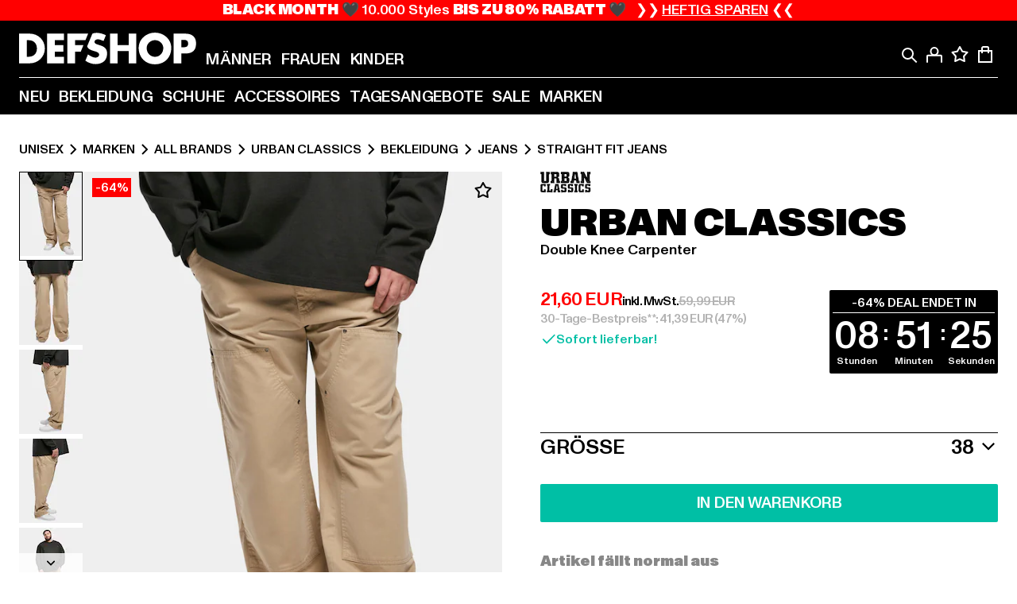

--- FILE ---
content_type: text/html; charset=utf-8
request_url: https://www.def-shop.com/p/double-knee-carpenter-trouser-4218
body_size: 94209
content:
<!doctype html>
<html data-n-head-ssr lang="de" data-n-head="%7B%22lang%22:%7B%22ssr%22:%22de%22%7D%7D">
  <head >
    <meta data-n-head="ssr" name="format-detection" content="address=no,telephone=no,email=no"><meta data-n-head="ssr" name="viewport" content="width=device-width, initial-scale=1"><meta data-n-head="ssr" name="theme-color" content="#ffffff"><meta data-n-head="ssr" data-hid="charset" charset="utf-8"><meta data-n-head="ssr" data-hid="mobile-web-app-capable" name="mobile-web-app-capable" content="yes"><meta data-n-head="ssr" data-hid="og:type" name="og:type" property="og:type" content="website"><meta data-n-head="ssr" data-hid="og:updated_time" property="og:updated_time" content="2025-11-13T21:16:40.000Z"><meta data-n-head="ssr" data-hid="og:image" property="og:image" content="https://def-live.cdn.aboutyou.cloud/images/7d67aca34c2e112c47832d4d288b95c5.jpg?quality=85&amp;height=600&amp;width=1200"><meta data-n-head="ssr" data-hid="twitter:image" name="twitter:image" content="https://def-live.cdn.aboutyou.cloud/images/7d67aca34c2e112c47832d4d288b95c5.jpg?quality=85&amp;height=600&amp;width=1200"><meta data-n-head="ssr" data-hid="title" name="title" content="Urban Classics Double Knee Carpenter | DEFSHOP | 4218"><meta data-n-head="ssr" data-hid="og:title" property="og:title" content="Urban Classics Double Knee Carpenter | DEFSHOP | 4218"><meta data-n-head="ssr" data-hid="twitter:title" name="twitter:title" content="Urban Classics Double Knee Carpenter | DEFSHOP | 4218"><meta data-n-head="ssr" data-hid="description" name="description" content="Urban Classics Double Knee Carpenter | Verfügbar in vielen Größen - Jetzt bei DEFSHOP bestellen | Gratis Rückversand ✓ Blitzversand ✓ | 4218"><meta data-n-head="ssr" data-hid="og:description" property="og:description" content="Urban Classics Double Knee Carpenter | Verfügbar in vielen Größen - Jetzt bei DEFSHOP bestellen | Gratis Rückversand ✓ Blitzversand ✓ | 4218"><meta data-n-head="ssr" data-hid="twitter:description" name="twitter:description" content="Urban Classics Double Knee Carpenter | Verfügbar in vielen Größen - Jetzt bei DEFSHOP bestellen | Gratis Rückversand ✓ Blitzversand ✓ | 4218"><meta data-n-head="ssr" data-hid="og:url" property="og:url" content="https://www.def-shop.com/p/double-knee-carpenter-trouser-4218"><meta data-n-head="ssr" data-hid="og:locale" property="og:locale" content="de_DE"><meta data-n-head="ssr" data-hid="og:site_name" property="og:site_name" content="DefShop"><meta data-n-head="ssr" data-hid="twitter:card" name="twitter:card" content="product"><meta data-n-head="ssr" data-hid="twitter:site" name="twitter:site" content="@username"><meta data-n-head="ssr" data-hid="twitter:url" name="twitter:url" content="https://www.def-shop.com/p/double-knee-carpenter-trouser-4218"><meta data-n-head="ssr" data-hid="robots" name="robots" content="index, follow"><meta data-n-head="ssr" data-hid="google-site-verification" name="google-site-verification" content="6-Nybxf9tGcLirPP_MS6bqG6dAuUb0ejd-aC1OjYGRU"><title>Urban Classics Double Knee Carpenter | DEFSHOP | 4218</title><link data-n-head="ssr" href="https://def-live.checkout.api.scayle.cloud/" rel="dns-prefetch"><link data-n-head="ssr" href="https://checkout-cdn.aboutyou.cloud/" rel="dns-prefetch"><link data-n-head="ssr" href="https://checkout.def-shop.com/" rel="dns-prefetch"><link data-n-head="ssr" href="https://widgets.trustedshops.com/" rel="dns-prefetch"><link data-n-head="ssr" href="https://a.storyblok.com/" rel="dns-prefetch"><link data-n-head="ssr" href="https://trck-de.def-shop.com/" rel="dns-prefetch"><link data-n-head="ssr" href="https://cdn.cookielaw.org/" rel="dns-prefetch"><link data-n-head="ssr" href="https://checkout-cdn.aboutyou.cloud/" rel="preconnect"><link data-n-head="ssr" href="https://checkout.def-shop.com/" rel="preconnect"><link data-n-head="ssr" href="https://def-live.checkout.api.scayle.cloud/" rel="preconnect"><link data-n-head="ssr" href="https://widgets.trustedshops.com/" rel="preconnect"><link data-n-head="ssr" href="https://def-live.cdn.aboutyou.cloud/" rel="preconnect"><link data-n-head="ssr" href="https://a.storyblok.com/" rel="preconnect"><link data-n-head="ssr" href="https://trck-de.def-shop.com/" rel="preconnect"><link data-n-head="ssr" href="https://cdn.cookielaw.org/" rel="preconnect"><link data-n-head="ssr" color="#ffffff" href="/favicons/safari-pinned-tab.svg" rel="mask-icon"><link data-n-head="ssr" href="/favicons/apple-icon-180x180.png" rel="apple-touch-icon"><link data-n-head="ssr" href="/favicons/apple-icon-152x152.png" rel="apple-touch-icon" sizes="152x152"><link data-n-head="ssr" href="/favicons/apple-icon-180x180.png" rel="apple-touch-icon" sizes="180x180"><link data-n-head="ssr" href="/favicons/favicon-16x16.png" rel="icon" sizes="16x16"><link data-n-head="ssr" href="/favicons/favicon-32x32.png" rel="icon" sizes="32x32"><link data-n-head="ssr" href="/favicons/favicon.ico" rel="shortcut icon"><link data-n-head="ssr" href="/favicons/manifest.json" rel="manifest"><link data-n-head="ssr" href="https://widgets.trustedshops.com/" rel="dns-prefetch"><link data-n-head="ssr" href="https://widgets.trustedshops.com/" rel="preconnect"><link data-n-head="ssr" data-hid="alternatede-DE" rel="alternate" href="https://www.def-shop.com/p/double-knee-carpenter-trouser-4218" hreflang="de-de"><link data-n-head="ssr" data-hid="alternatede-CH" rel="alternate" href="https://www.def-shop.ch/p/double-knee-carpenter-trouser-4218" hreflang="de-ch"><link data-n-head="ssr" data-hid="alternatede-AT" rel="alternate" href="https://www.def-shop.at/p/double-knee-carpenter-trouser-4218" hreflang="de-at"><link data-n-head="ssr" data-hid="alternateen" rel="alternate" href="https://www.def-shop.net/p/double-knee-carpenter-trouser-4218" hreflang="en"><link data-n-head="ssr" data-hid="alternatefr-FR" rel="alternate" href="https://www.def-shop.fr/p/double-knee-carpenter-trouser-4218" hreflang="fr-fr"><link data-n-head="ssr" data-hid="alternateit-IT" rel="alternate" href="https://www.def-shop.it/p/double-knee-carpenter-trouser-4218" hreflang="it-it"><link data-n-head="ssr" data-hid="alternatees-ES" rel="alternate" href="https://www.def-shop.es/p/double-knee-carpenter-trouser-4218" hreflang="es-es"><link data-n-head="ssr" data-hid="alternatenl-NL" rel="alternate" href="https://www.def-shop.nl/p/double-knee-carpenter-trouser-4218" hreflang="nl-nl"><link data-n-head="ssr" data-hid="alternatefi-FI" rel="alternate" href="https://www.def-shop.fi/p/double-knee-carpenter-trouser-4218" hreflang="fi-fi"><link data-n-head="ssr" data-hid="alternatesv-SE" rel="alternate" href="https://www.def-shop.se/p/double-knee-carpenter-trouser-4218" hreflang="sv-se"><link data-n-head="ssr" data-hid="alternateda-DK" rel="alternate" href="https://www.def-shop.dk/p/double-knee-carpenter-trouser-4218" hreflang="da-dk"><link data-n-head="ssr" data-hid="alternatesk-SK" rel="alternate" href="https://www.def-shop.sk/p/double-knee-carpenter-trouser-4218" hreflang="sk-sk"><link data-n-head="ssr" data-hid="alternatecs-CZ" rel="alternate" href="https://www.def-shop.cz/p/double-knee-carpenter-trouser-4218" hreflang="cs-cz"><link data-n-head="ssr" data-hid="alternatenn-NO" rel="alternate" href="https://www.def-shop.no/p/double-knee-carpenter-trouser-4218" hreflang="nn-no"><link data-n-head="ssr" data-hid="alternatepl-PL" rel="alternate" href="https://www.def-shop.pl/p/double-knee-carpenter-trouser-4218" hreflang="pl-pl"><link data-n-head="ssr" data-hid="alternatefr-BE" rel="alternate" href="https://fr.def-shop.be/p/double-knee-carpenter-trouser-4218" hreflang="fr-be"><link data-n-head="ssr" data-hid="alternatenl-BE" rel="alternate" href="https://www.def-shop.be/p/double-knee-carpenter-trouser-4218" hreflang="nl-be"><link data-n-head="ssr" data-hid="canonical" rel="canonical" href="https://www.def-shop.com/p/double-knee-carpenter-trouser-4218"><script data-n-head="ssr" src="https://def-shop.app.baqend.com/v1/speedkit/install.js?d=production" async crossorigin="anonymous"></script><script data-n-head="ssr" data-hid="gtm-data-script" vmid="gtm-data-script">
              window.dataLayer = window.dataLayer || [];
              window.dataLayer.push(...[{"event":"page_view","ecomm_pagetype":"product","ecomm_category":"Straight Fit Jeans","ecomm_category_id":"559876","user_logged_in_state":false,"env":"web"}]);
            
window.dataLayer.push(...[{"ecommerce":null,"env":"web"}]);
window.dataLayer.push(...[{"event":"view_item","ecommerce":{"currency":"EUR","value":21.6,"items":[{"price":21.6,"item_id":"4218","productReferenceKey":"TB5522-03738","item_name":"Double Knee Carpenter","item_variant":"17230","variantReferenceKey":"TB5522-03738-0016","quantity":1,"discount":38.39,"item_brand":"Urban Classics","item_category_id":"559876","item_category":"Straight Fit Jeans"},{"price":21.6,"item_id":"4218","productReferenceKey":"TB5522-03738","item_name":"Double Knee Carpenter","item_variant":"17231","variantReferenceKey":"TB5522-03738-0072","quantity":1,"discount":38.39,"item_brand":"Urban Classics","item_category_id":"559876","item_category":"Straight Fit Jeans"},{"price":21.6,"item_id":"4218","productReferenceKey":"TB5522-03738","item_name":"Double Knee Carpenter","item_variant":"17232","variantReferenceKey":"TB5522-03738-0018","quantity":1,"discount":38.39,"item_brand":"Urban Classics","item_category_id":"559876","item_category":"Straight Fit Jeans"},{"price":21.6,"item_id":"4218","productReferenceKey":"TB5522-03738","item_name":"Double Knee Carpenter","item_variant":"17233","variantReferenceKey":"TB5522-03738-0012","quantity":1,"discount":38.39,"item_brand":"Urban Classics","item_category_id":"559876","item_category":"Straight Fit Jeans"},{"price":21.6,"item_id":"4218","productReferenceKey":"TB5522-03738","item_name":"Double Knee Carpenter","item_variant":"17234","variantReferenceKey":"TB5522-03738-0010","quantity":1,"discount":38.39,"item_brand":"Urban Classics","item_category_id":"559876","item_category":"Straight Fit Jeans"},{"price":21.6,"item_id":"4218","productReferenceKey":"TB5522-03738","item_name":"Double Knee Carpenter","item_variant":"17235","variantReferenceKey":"TB5522-03738-0007","quantity":1,"discount":38.39,"item_brand":"Urban Classics","item_category_id":"559876","item_category":"Straight Fit Jeans"},{"price":21.6,"item_id":"4218","productReferenceKey":"TB5522-03738","item_name":"Double Knee Carpenter","item_variant":"17236","variantReferenceKey":"TB5522-03738-0009","quantity":1,"discount":38.39,"item_brand":"Urban Classics","item_category_id":"559876","item_category":"Straight Fit Jeans"},{"price":21.6,"item_id":"4218","productReferenceKey":"TB5522-03738","item_name":"Double Knee Carpenter","item_variant":"17237","variantReferenceKey":"TB5522-03738-0011","quantity":1,"discount":38.39,"item_brand":"Urban Classics","item_category_id":"559876","item_category":"Straight Fit Jeans"},{"price":21.6,"item_id":"4218","productReferenceKey":"TB5522-03738","item_name":"Double Knee Carpenter","item_variant":"249828","variantReferenceKey":"TB5522-03738-0020","quantity":1,"discount":38.39,"item_brand":"Urban Classics","item_category_id":"559876","item_category":"Straight Fit Jeans"},{"price":21.6,"item_id":"4218","productReferenceKey":"TB5522-03738","item_name":"Double Knee Carpenter","item_variant":"249829","variantReferenceKey":"TB5522-03738-0014","quantity":1,"discount":38.39,"item_brand":"Urban Classics","item_category_id":"559876","item_category":"Straight Fit Jeans"},{"price":21.6,"item_id":"4218","productReferenceKey":"TB5522-03738","item_name":"Double Knee Carpenter","item_variant":"249831","variantReferenceKey":"TB5522-03738-0008","quantity":1,"discount":38.39,"item_brand":"Urban Classics","item_category_id":"559876","item_category":"Straight Fit Jeans"},{"price":21.6,"item_id":"4218","productReferenceKey":"TB5522-03738","item_name":"Double Knee Carpenter","item_variant":"249832","variantReferenceKey":"TB5522-03738-0006","quantity":1,"discount":38.39,"item_brand":"Urban Classics","item_category_id":"559876","item_category":"Straight Fit Jeans"},{"price":40.49,"item_id":"59771","productReferenceKey":"TB5522-02457","item_name":"Double Knee Carpenter Trouser","item_variant":"249846","variantReferenceKey":"TB5522-02457-0014","quantity":1,"discount":9.5,"item_brand":"Urban Classics","item_category_id":"559876","item_category":"Straight Fit Jeans"},{"price":40.49,"item_id":"59771","productReferenceKey":"TB5522-02457","item_name":"Double Knee Carpenter Trouser","item_variant":"249847","variantReferenceKey":"TB5522-02457-0020","quantity":1,"discount":9.5,"item_brand":"Urban Classics","item_category_id":"559876","item_category":"Straight Fit Jeans"},{"price":40.49,"item_id":"59771","productReferenceKey":"TB5522-02457","item_name":"Double Knee Carpenter Trouser","item_variant":"249848","variantReferenceKey":"TB5522-02457-0012","quantity":1,"discount":9.5,"item_brand":"Urban Classics","item_category_id":"559876","item_category":"Straight Fit Jeans"},{"price":40.49,"item_id":"59771","productReferenceKey":"TB5522-02457","item_name":"Double Knee Carpenter Trouser","item_variant":"249849","variantReferenceKey":"TB5522-02457-0011","quantity":1,"discount":9.5,"item_brand":"Urban Classics","item_category_id":"559876","item_category":"Straight Fit Jeans"},{"price":40.49,"item_id":"59771","productReferenceKey":"TB5522-02457","item_name":"Double Knee Carpenter Trouser","item_variant":"249850","variantReferenceKey":"TB5522-02457-0018","quantity":1,"discount":9.5,"item_brand":"Urban Classics","item_category_id":"559876","item_category":"Straight Fit Jeans"},{"price":40.49,"item_id":"59771","productReferenceKey":"TB5522-02457","item_name":"Double Knee Carpenter Trouser","item_variant":"249851","variantReferenceKey":"TB5522-02457-0009","quantity":1,"discount":9.5,"item_brand":"Urban Classics","item_category_id":"559876","item_category":"Straight Fit Jeans"},{"price":40.49,"item_id":"59771","productReferenceKey":"TB5522-02457","item_name":"Double Knee Carpenter Trouser","item_variant":"249852","variantReferenceKey":"TB5522-02457-0072","quantity":1,"discount":9.5,"item_brand":"Urban Classics","item_category_id":"559876","item_category":"Straight Fit Jeans"},{"price":40.49,"item_id":"59771","productReferenceKey":"TB5522-02457","item_name":"Double Knee Carpenter Trouser","item_variant":"249853","variantReferenceKey":"TB5522-02457-0016","quantity":1,"discount":9.5,"item_brand":"Urban Classics","item_category_id":"559876","item_category":"Straight Fit Jeans"},{"price":40.49,"item_id":"59771","productReferenceKey":"TB5522-02457","item_name":"Double Knee Carpenter Trouser","item_variant":"249854","variantReferenceKey":"TB5522-02457-0007","quantity":1,"discount":9.5,"item_brand":"Urban Classics","item_category_id":"559876","item_category":"Straight Fit Jeans"},{"price":40.49,"item_id":"59771","productReferenceKey":"TB5522-02457","item_name":"Double Knee Carpenter Trouser","item_variant":"333826","variantReferenceKey":"TB5522-02457-0008","quantity":1,"discount":9.5,"item_brand":"Urban Classics","item_category_id":"559876","item_category":"Straight Fit Jeans"},{"price":40.49,"item_id":"59771","productReferenceKey":"TB5522-02457","item_name":"Double Knee Carpenter Trouser","item_variant":"333827","variantReferenceKey":"TB5522-02457-0006","quantity":1,"discount":9.5,"item_brand":"Urban Classics","item_category_id":"559876","item_category":"Straight Fit Jeans"},{"price":40.99,"item_id":"124695","productReferenceKey":"TB5522-08771","item_name":"Double Knee Carpenter Trouser","item_variant":"662522","variantReferenceKey":"TB5522-08771-0010","quantity":1,"discount":9,"item_brand":"Urban Classics","item_category_id":"559876","item_category":"Straight Fit Jeans"},{"price":40.99,"item_id":"124695","productReferenceKey":"TB5522-08771","item_name":"Double Knee Carpenter Trouser","item_variant":"662523","variantReferenceKey":"TB5522-08771-0020","quantity":1,"discount":9,"item_brand":"Urban Classics","item_category_id":"559876","item_category":"Straight Fit Jeans"},{"price":40.99,"item_id":"124695","productReferenceKey":"TB5522-08771","item_name":"Double Knee Carpenter Trouser","item_variant":"662524","variantReferenceKey":"TB5522-08771-0072","quantity":1,"discount":9,"item_brand":"Urban Classics","item_category_id":"559876","item_category":"Straight Fit Jeans"},{"price":40.99,"item_id":"124695","productReferenceKey":"TB5522-08771","item_name":"Double Knee Carpenter Trouser","item_variant":"662525","variantReferenceKey":"TB5522-08771-0018","quantity":1,"discount":9,"item_brand":"Urban Classics","item_category_id":"559876","item_category":"Straight Fit Jeans"},{"price":40.99,"item_id":"124695","productReferenceKey":"TB5522-08771","item_name":"Double Knee Carpenter Trouser","item_variant":"662526","variantReferenceKey":"TB5522-08771-0014","quantity":1,"discount":9,"item_brand":"Urban Classics","item_category_id":"559876","item_category":"Straight Fit Jeans"},{"price":40.99,"item_id":"124695","productReferenceKey":"TB5522-08771","item_name":"Double Knee Carpenter Trouser","item_variant":"662527","variantReferenceKey":"TB5522-08771-0016","quantity":1,"discount":9,"item_brand":"Urban Classics","item_category_id":"559876","item_category":"Straight Fit Jeans"},{"price":40.99,"item_id":"124695","productReferenceKey":"TB5522-08771","item_name":"Double Knee Carpenter Trouser","item_variant":"662528","variantReferenceKey":"TB5522-08771-0012","quantity":1,"discount":9,"item_brand":"Urban Classics","item_category_id":"559876","item_category":"Straight Fit Jeans"},{"price":40.99,"item_id":"124695","productReferenceKey":"TB5522-08771","item_name":"Double Knee Carpenter Trouser","item_variant":"662529","variantReferenceKey":"TB5522-08771-0011","quantity":1,"discount":9,"item_brand":"Urban Classics","item_category_id":"559876","item_category":"Straight Fit Jeans"},{"price":40.99,"item_id":"124695","productReferenceKey":"TB5522-08771","item_name":"Double Knee Carpenter Trouser","item_variant":"662530","variantReferenceKey":"TB5522-08771-0009","quantity":1,"discount":9,"item_brand":"Urban Classics","item_category_id":"559876","item_category":"Straight Fit Jeans"},{"price":40.99,"item_id":"124695","productReferenceKey":"TB5522-08771","item_name":"Double Knee Carpenter Trouser","item_variant":"662531","variantReferenceKey":"TB5522-08771-0008","quantity":1,"discount":9,"item_brand":"Urban Classics","item_category_id":"559876","item_category":"Straight Fit Jeans"},{"price":40.99,"item_id":"124695","productReferenceKey":"TB5522-08771","item_name":"Double Knee Carpenter Trouser","item_variant":"662532","variantReferenceKey":"TB5522-08771-0007","quantity":1,"discount":9,"item_brand":"Urban Classics","item_category_id":"559876","item_category":"Straight Fit Jeans"},{"price":40.99,"item_id":"124695","productReferenceKey":"TB5522-08771","item_name":"Double Knee Carpenter Trouser","item_variant":"662533","variantReferenceKey":"TB5522-08771-0006","quantity":1,"discount":9,"item_brand":"Urban Classics","item_category_id":"559876","item_category":"Straight Fit Jeans"}]},"env":"web"}]);</script><script data-n-head="ssr" type="application/ld+json">{"@context":"https://schema.org","@type":"WebSite","url":"https://www.def-shop.com/","potentialAction":{"@type":"SearchAction","target":{"@type":"EntryPoint","urlTemplate":"https://www.def-shop.com/search?q={search_term_string}"},"query-input":"required name=search_term_string"}}</script><script data-n-head="ssr" type="application/ld+json">{"@context":"https://schema.org","@type":"Organization","name":"DefShop","url":"https://www.def-shop.com/","logo":"https://www.def-shop.com/_nuxt/img/logo.a178fbd.svg"}</script><script data-n-head="ssr" type="application/ld+json">{"@context":"https://schema.org","@type":"Product","name":"Double Knee Carpenter","description":"Angesagte Jeans für Herren von Urban Classics. Elastischer Bund für eine geschmeidige Passform, die nicht verrutscht. Angenehmen Tragekomfort. Ziernähte sorgen für einen lässigen Look. Gerade geschnittenes Beine. Normale Passform","mpn":"17230","sku":"17230","image":"https://def-live.cdn.aboutyou.cloud/images/7d67aca34c2e112c47832d4d288b95c5.jpg?quality=85&height=600&width=1200","offers":{"url":"https://www.def-shop.com/p/double-knee-carpenter-trouser-4218","@type":"AggregateOffer","offerCount":35,"priceCurrency":"EUR","priceValidUntil":"2025-12-31T22:59:59+00:00","lowPrice":"21.60","highPrice":"40.99","availability":"https://schema.org/InStock","shippingDetails":{"@type":"OfferShippingDetails","deliveryTime":{"@type":"ShippingDeliveryTime","handlingTime":{"@type":"QuantitativeValue","minValue":0,"maxValue":1,"unitCode":"DAY"},"transitTime":{"@type":"QuantitativeValue","minValue":1,"maxValue":2,"unitCode":"DAY"}},"shippingDestination":{"@type":"DefinedRegion","addressCountry":"DE"},"shippingRate":{"@type":"MonetaryAmount","value":4.99,"currency":"EUR"}}}}</script><script data-n-head="ssr" type="application/ld+json">{"@context":"https://schema.org","@type":"BreadcrumbList","itemListElement":[{"position":1,"@type":"ListItem","item":"https://www.def-shop.com/","name":"Startseite"},{"position":2,"@type":"ListItem","item":"https://www.def-shop.com/c/unisex/marken/","name":"Marken"},{"position":3,"@type":"ListItem","item":"https://www.def-shop.com/c/unisex/marken/all-brands/","name":"All Brands"},{"position":4,"@type":"ListItem","item":"https://www.def-shop.com/c/brands/urban-classics/unisex/","name":"Urban Classics"},{"position":5,"@type":"ListItem","item":"https://www.def-shop.com/c/brands/urban-classics/unisex/bekleidung/","name":"Bekleidung"},{"position":6,"@type":"ListItem","item":"https://www.def-shop.com/c/brands/urban-classics/unisex/bekleidung/jeans/","name":"Jeans"},{"position":7,"@type":"ListItem","item":"https://www.def-shop.com/c/brands/urban-classics/unisex/bekleidung/jeans/straight-fit-jeans/","name":"Straight Fit Jeans"}]}</script><script data-n-head="ssr" data-hid="gtag-script" vmid="gtag-script">
        window.dataLayer = window.dataLayer || [];
        (function(){window.dataLayer.unshift(arguments);})('consent', 'default', {
          'ad_storage': 'denied',
          'analytics_storage': 'denied',
          'ad_user_data': 'denied',
          'ad_personalization': 'denied'
        });
        function gtag(){window.dataLayer.push(arguments);}
      </script><script data-n-head="ssr" data-hid="gtm-script" vmid="gtm-script">(function(w,d,s,l,i){w[l]=w[l]||[];w[l].push({'gtm.start':new Date().getTime(),event:'gtm.js'});var f=d.getElementsByTagName(s)[0],j=d.createElement(s),dl=l!='dataLayer'?'&l='+l:'';j.async=true;j.src='https://trck-de.def-shop.com/gtm.js?id='+i+dl;f.parentNode.insertBefore(j,f);})(window,document,'script','dataLayer','GTM-NP5NJR5');</script><noscript data-n-head="ssr" data-hid="gtm-noscript" vmid="gtm-noscript"><iframe src="https://trck-de.def-shop.com/ns.html?id=GTM-NP5NJR5" height="0" width="0" style="display:none;visibility:hidden"></iframe></noscript><link rel="preload" href="/_nuxt/e2eda2a.modern.js" as="script"><link rel="preload" href="/_nuxt/commons/app.ca28eb9cc1659c2a09b1.modern.js" as="script"><link rel="preload" href="/_nuxt/vendors/app.3cec9a888bf3b7d87d0e.modern.js" as="script"><link rel="preload" href="/_nuxt/app.9bd8a0260934c5d05440.modern.js" as="script"><link rel="preload" href="/_nuxt/fonts/ABCMonumentGrotesk-Medium.8643ba3.woff2" as="font" type="font/woff2" crossorigin><link rel="preload" href="/_nuxt/fonts/ABCMonumentGrotesk-Black.b34c7fc.woff2" as="font" type="font/woff2" crossorigin><link rel="preload" href="/_nuxt/ContentHTML.01cf6d69b7aef737d12a.modern.js" as="script"><link rel="preload" href="/_nuxt/113.4ed52a18a2b1aa001c3c.modern.js" as="script"><link rel="preload" href="/_nuxt/4.812cee43333c6f00c314.modern.js" as="script"><link rel="preload" href="/_nuxt/0.f00756e8f3f9887ca332.modern.js" as="script"><link rel="preload" href="/_nuxt/SizeSelection.078c39730be1e5a0a414.modern.js" as="script"><link rel="preload" href="/_nuxt/ContentSlot.effae9effd0f16da7db5.modern.js" as="script"><link rel="preload" href="/_nuxt/NotifyMeModal.4adc0306d4307ec4a1f4.modern.js" as="script"><link rel="preload" href="/_nuxt/1.8593f0d370a2f60f32a9.modern.js" as="script"><link rel="preload" href="/_nuxt/55.80e1ec940d011e456652.modern.js" as="script"><link rel="preload" href="/_nuxt/AppNewsletter.b56a3219a8d0b727a22c.modern.js" as="script"><link rel="preload" href="/_nuxt/ContentHeading.97f2c90ad7b4857fa8d9.modern.js" as="script"><link rel="preload" href="/_nuxt/ContentSection.c33d3a23d79aa6b17bbe.modern.js" as="script"><link rel="preload" href="/_nuxt/ContentImageLink.8080afe95ac8fe8ccaf9.modern.js" as="script"><link rel="preload" href="/_nuxt/ContentLink.60f3a947d2d4d3fc5d81.modern.js" as="script"><link rel="preload" href="/_nuxt/ContentImage.3bee17dcb4ffba7220a6.modern.js" as="script"><link rel="preload" href="/_nuxt/FooterAsset.4c42b4a08c56031ae619.modern.js" as="script"><link rel="preload" href="/_nuxt/FooterPaymentInfo.e1abd4d29a14fe52f5a6.modern.js" as="script"><link rel="preload" href="/_nuxt/AppCookiesNotice.6ddc61e8478c4d82b6b7.modern.js" as="script"><style data-vue-ssr-id="16780096:0 42c8de90:0 05acdd20:0 1ec8c060:0 850c8fd4:0 13836a17:0 2b8de62a:0 535fd272:0 a44691e6:0 5ec78cb8:0 272b652e:0 3f0dfd0a:0 d1bed96e:0 4fa3b109:0 f6bf716e:0 72253cee:0 10a98da9:0 5bb0f3ae:0 ce0c9f96:0 3810d24a:0 be959b66:0 58337995:0 c088dd16:0 5ed8c879:0 4fb83a6e:0 f8c5a76a:0 732d682e:0 ab36644e:0 196387e1:0 e482e592:0 0dd044aa:0 4179e18d:0 3c40e575:0 90a0e26e:0 5b810549:0 b09e149a:0 28d62236:0 3d8b3b1a:0 7c972b2d:0 8b0cff22:0 55b2f524:0 1636cd6e:0 69d724ee:0 c928b35c:0 11be198c:0 1d83bdab:0 f8623eee:0 2d8ac5e1:0 1e6b857b:0 dec711d2:0">@font-face{font-display:swap;font-family:Monument Grotesk;font-style:normal;font-weight:500;src:url(/_nuxt/fonts/ABCMonumentGrotesk-Medium.8643ba3.woff2) format("woff2"),url(/_nuxt/fonts/ABCMonumentGrotesk-Medium.a47da2f.woff) format("woff")}@font-face{font-display:swap;font-family:Monument Grotesk;font-style:normal;font-weight:900;src:url(/_nuxt/fonts/ABCMonumentGrotesk-Black.b34c7fc.woff2) format("woff2"),url(/_nuxt/fonts/ABCMonumentGrotesk-Black.d100238.woff) format("woff")}
.asf-fade-enter-active,.asf-fade-leave-active{transition-duration:.5s;transition-property:opacity;transition-timing-function:cubic-bezier(.4,0,.2,1);transition-timing-function:cubic-bezier(0,0,.2,1)}.asf-fade-enter,.asf-fade-leave,.asf-fade-leave-to{opacity:0}.asf-slide-top-enter-active,.asf-slide-top-leave-active{transition-duration:.3s;transition-property:transform;transition-timing-function:cubic-bezier(.4,0,.2,1);transition-timing-function:cubic-bezier(0,0,.2,1)}.asf-slide-top-enter,.asf-slide-top-leave-to{--tw-translate-y:-100%;transform:translate(var(--tw-translate-x),-100%) rotate(var(--tw-rotate)) skewX(var(--tw-skew-x)) skewY(var(--tw-skew-y)) scaleX(var(--tw-scale-x)) scaleY(var(--tw-scale-y));transform:translate(var(--tw-translate-x),var(--tw-translate-y)) rotate(var(--tw-rotate)) skewX(var(--tw-skew-x)) skewY(var(--tw-skew-y)) scaleX(var(--tw-scale-x)) scaleY(var(--tw-scale-y));transform:translate3d(var(--tw-translate-x),-100%,0) rotate(var(--tw-rotate)) skewX(var(--tw-skew-x)) skewY(var(--tw-skew-y)) scaleX(var(--tw-scale-x)) scaleY(var(--tw-scale-y));transform:translate3d(var(--tw-translate-x),var(--tw-translate-y),0) rotate(var(--tw-rotate)) skewX(var(--tw-skew-x)) skewY(var(--tw-skew-y)) scaleX(var(--tw-scale-x)) scaleY(var(--tw-scale-y));transition-duration:.3s;transition-property:transform;transition-timing-function:cubic-bezier(.4,0,.2,1);transition-timing-function:cubic-bezier(.4,0,1,1)}.asf-slide-bottom-enter-active,.asf-slide-bottom-leave-active{transition-duration:.3s;transition-property:transform;transition-timing-function:cubic-bezier(.4,0,.2,1);transition-timing-function:cubic-bezier(0,0,.2,1)}.asf-slide-bottom-enter,.asf-slide-bottom-leave-to{--tw-translate-y:100%;transform:translate(var(--tw-translate-x),100%) rotate(var(--tw-rotate)) skewX(var(--tw-skew-x)) skewY(var(--tw-skew-y)) scaleX(var(--tw-scale-x)) scaleY(var(--tw-scale-y));transform:translate(var(--tw-translate-x),var(--tw-translate-y)) rotate(var(--tw-rotate)) skewX(var(--tw-skew-x)) skewY(var(--tw-skew-y)) scaleX(var(--tw-scale-x)) scaleY(var(--tw-scale-y));transform:translate3d(var(--tw-translate-x),100%,0) rotate(var(--tw-rotate)) skewX(var(--tw-skew-x)) skewY(var(--tw-skew-y)) scaleX(var(--tw-scale-x)) scaleY(var(--tw-scale-y));transform:translate3d(var(--tw-translate-x),var(--tw-translate-y),0) rotate(var(--tw-rotate)) skewX(var(--tw-skew-x)) skewY(var(--tw-skew-y)) scaleX(var(--tw-scale-x)) scaleY(var(--tw-scale-y));transition-duration:.3s;transition-property:transform;transition-timing-function:cubic-bezier(.4,0,.2,1);transition-timing-function:cubic-bezier(.4,0,1,1)}.asf-slide-left-enter-active,.asf-slide-left-leave-active{transition-duration:.3s;transition-property:transform;transition-timing-function:cubic-bezier(.4,0,.2,1);transition-timing-function:cubic-bezier(0,0,.2,1)}.asf-slide-left-enter,.asf-slide-left-leave-to{--tw-translate-x:-100%;transform:translate(-100%,var(--tw-translate-y)) rotate(var(--tw-rotate)) skewX(var(--tw-skew-x)) skewY(var(--tw-skew-y)) scaleX(var(--tw-scale-x)) scaleY(var(--tw-scale-y));transform:translate(var(--tw-translate-x),var(--tw-translate-y)) rotate(var(--tw-rotate)) skewX(var(--tw-skew-x)) skewY(var(--tw-skew-y)) scaleX(var(--tw-scale-x)) scaleY(var(--tw-scale-y));transform:translate3d(-100%,var(--tw-translate-y),0) rotate(var(--tw-rotate)) skewX(var(--tw-skew-x)) skewY(var(--tw-skew-y)) scaleX(var(--tw-scale-x)) scaleY(var(--tw-scale-y));transform:translate3d(var(--tw-translate-x),var(--tw-translate-y),0) rotate(var(--tw-rotate)) skewX(var(--tw-skew-x)) skewY(var(--tw-skew-y)) scaleX(var(--tw-scale-x)) scaleY(var(--tw-scale-y));transition-duration:.3s;transition-property:transform;transition-timing-function:cubic-bezier(.4,0,.2,1);transition-timing-function:cubic-bezier(.4,0,1,1)}.asf-slide-right-enter-active,.asf-slide-right-leave-active{transition-duration:.3s;transition-property:transform;transition-timing-function:cubic-bezier(.4,0,.2,1);transition-timing-function:cubic-bezier(0,0,.2,1)}.asf-slide-right-enter,.asf-slide-right-leave-to{--tw-translate-x:100%;transform:translate(100%,var(--tw-translate-y)) rotate(var(--tw-rotate)) skewX(var(--tw-skew-x)) skewY(var(--tw-skew-y)) scaleX(var(--tw-scale-x)) scaleY(var(--tw-scale-y));transform:translate(var(--tw-translate-x),var(--tw-translate-y)) rotate(var(--tw-rotate)) skewX(var(--tw-skew-x)) skewY(var(--tw-skew-y)) scaleX(var(--tw-scale-x)) scaleY(var(--tw-scale-y));transform:translate3d(100%,var(--tw-translate-y),0) rotate(var(--tw-rotate)) skewX(var(--tw-skew-x)) skewY(var(--tw-skew-y)) scaleX(var(--tw-scale-x)) scaleY(var(--tw-scale-y));transform:translate3d(var(--tw-translate-x),var(--tw-translate-y),0) rotate(var(--tw-rotate)) skewX(var(--tw-skew-x)) skewY(var(--tw-skew-y)) scaleX(var(--tw-scale-x)) scaleY(var(--tw-scale-y));transition-duration:.3s;transition-property:transform;transition-timing-function:cubic-bezier(.4,0,.2,1);transition-timing-function:cubic-bezier(.4,0,1,1)}.asf-slide-bottom-left-enter-active,.asf-slide-bottom-left-leave-active,.asf-slide-top-left-enter-active,.asf-slide-top-left-leave-active{animation:asf-slide-from-left .4s cubic-bezier(.3,.46,.45,.94);animation:asf-slide-from-left var(--animation-function-main) var(--animation-duration)}.asf-slide-bottom-left-leave-active,.asf-slide-top-left-leave-active{animation-direction:reverse}.asf-slide-bottom-right-enter-active,.asf-slide-bottom-right-leave-active,.asf-slide-top-right-enter-active,.asf-slide-top-right-leave-active{animation:asf-slide-from-right .4s cubic-bezier(.3,.46,.45,.94);animation:asf-slide-from-right var(--animation-function-main) var(--animation-duration)}.asf-slide-bottom-right-leave-active,.asf-slide-top-right-leave-active{animation-direction:reverse}.asf-slide-top-center-enter-active,.asf-slide-top-center-leave-active{animation:asf-slide-from-top .4s cubic-bezier(.3,.46,.45,.94);animation:asf-slide-from-top var(--animation-function-main) var(--animation-duration)}.asf-slide-top-center-leave-active{animation-direction:reverse}.asf-slide-bottom-center-enter-active,.asf-slide-bottom-center-leave-active{animation:asf-slide-from-bottom .4s cubic-bezier(.3,.46,.45,.94);animation:asf-slide-from-bottom var(--animation-function-main) var(--animation-duration)}.asf-slide-bottom-center-leave-active{animation-direction:reverse}.asf-bounce-enter-active{animation:asf-bounce .3s}.asf-bounce-leave-active{animation:asf-bounce .3s reverse}.asf-pulse-enter-active{animation:sf-pulse .25s}.asf-pulse-leave-active{animation:asf-pulse .25s reverse}.asf-expand-enter-active,.asf-expand-leave-active{overflow:hidden;transition-duration:.3s;transition-property:height,opacity;transition-timing-function:cubic-bezier(.4,0,.2,1)}.asf-expand-enter,.asf-expand-leave-to{height:0;opacity:0}.asf-loading{--tw-bg-opacity:1;background-color:#e6e6e6;background-color:rgb(230 230 230/var(--tw-bg-opacity));overflow:hidden;position:relative}.asf-loading:after{--tw-content:"";animation:asf-loading 1.5s ease-in-out infinite;background-image:linear-gradient(90deg,#0000,#ffffffbf,#0000);bottom:0;content:"";content:var(--tw-content);left:0;position:absolute;right:0;top:0}@keyframes asf-loading{0%{transform:translateX(-100%)}to{transform:translateX(100%)}}@keyframes asf-fade-in{0%{opacity:0}to{opacity:1}}@keyframes asf-bounce{0%{transform:scale(0)}50%{transform:scale(1.2)}to{transform:scale(1)}}@keyframes asf-current-bounce{50%{transform:scale(1.35)}to{transform:scale(1)}}@keyframes asf-pulse{0%{transform:scale(1)}50%{transform:scale(1.2)}to{transform:scale(1)}}@keyframes asf-reverse-pulse{0%{transform:scale(1)}50%{transform:scale(.8)}to{transform:scale(1)}}@keyframes asf-rotate{0%{transform:rotate(0deg)}to{transform:rotate(1turn)}}@keyframes asf-slide-from-left{0%{transform:translateX(-100%)}to{transform:translateX(0)}}@keyframes asf-slide-from-right{0%{transform:translateX(100%)}to{transform:translateX(0)}}@keyframes asf-slide-from-top{0%{transform:translateY(-100%)}to{transform:translate(0)}}@keyframes asf-slide-from-bottom{0%{transform:translateY(100%)}to{transform:translate(0)}}@media (prefers-reduced-motion){*{animation:none!important;transition:none!important}}.asf-content{font-size:.875rem;line-height:1.5}.asf-content h1:not([class]),.asf-content h2:not([class]),.asf-content h3:not([class]),.asf-content h4:not([class]),.asf-content h5:not([class]),.asf-content h6:not([class]){--tw-text-opacity:1;color:#000;color:rgb(0 0 0/var(--tw-text-opacity));font-weight:900;margin-bottom:1rem;margin-top:2rem;text-transform:uppercase}.asf-content h1:not([class]){font-size:2.5rem;line-height:2.4375rem}@media (min-width:48em){.asf-content h1:not([class]){font-size:4rem;line-height:3.875rem}}@media (min-width:64em){.asf-content h1:not([class]){font-size:4.5rem;line-height:4.5rem}}.asf-content h2:not([class]){font-size:2rem;line-height:2.0625rem}@media (min-width:48em){.asf-content h2:not([class]){font-size:2.5rem;line-height:2.375rem}}@media (min-width:64em){.asf-content h2:not([class]){font-size:3rem;line-height:2.9375rem}}.asf-content h3:not([class]){font-size:1.5rem;line-height:1.5rem}@media (min-width:48em){.asf-content h3:not([class]){font-size:1.5rem;line-height:1.4375rem}}@media (min-width:64em){.asf-content h3:not([class]){font-size:2rem;line-height:1.9375rem}}.asf-content h4:not([class]){font-size:1.25rem;line-height:1.25rem}@media (min-width:48em){.asf-content h4:not([class]){font-size:1.25rem;line-height:1.1875rem}}@media (min-width:64em){.asf-content h4:not([class]){font-size:1.5rem;line-height:1.4375rem}}.asf-content h5:not([class]){font-size:1rem;line-height:1rem}@media (min-width:48em){.asf-content h5:not([class]){font-size:1.125rem;line-height:1.125rem}}@media (min-width:64em){.asf-content h5:not([class]){font-size:1.25rem;line-height:1.25rem}}.asf-content h6:not([class]){font-size:.875rem;line-height:.875rem}@media (min-width:64em){.asf-content h6:not([class]){font-size:1rem;line-height:1rem}}.asf-content ol,.asf-content ul{list-style-position:inside}.asf-content ol li,.asf-content ul li{margin-bottom:.625rem}.asf-content ul{list-style-type:disc}.asf-content ol{list-style-type:decimal}.asf-content p{margin-bottom:1rem}.content-medium{font-weight:500!important}.content-black{font-weight:900!important}.content-underline{text-decoration-line:underline!important}.content-line-through{text-decoration-line:line-through!important}.content-uppercase{text-transform:uppercase!important}.content-capitalize{text-transform:capitalize!important}.content-h1-primary{font-size:2.5rem;line-height:2.4375rem}@media (min-width:48em){.content-h1-primary{font-size:4rem;line-height:3.875rem}}@media (min-width:64em){.content-h1-primary{font-size:4.5rem;line-height:4.5rem}}.content-h1-primary{font-weight:900;text-transform:uppercase}.content-h2-primary{font-size:2rem;line-height:2.0625rem}@media (min-width:48em){.content-h2-primary{font-size:2.5rem;line-height:2.375rem}}@media (min-width:64em){.content-h2-primary{font-size:3rem;line-height:2.9375rem}}.content-h2-primary{font-weight:900;text-transform:uppercase}.content-h3-primary{font-size:1.5rem;line-height:1.5rem}@media (min-width:48em){.content-h3-primary{font-size:1.5rem;line-height:1.4375rem}}@media (min-width:64em){.content-h3-primary{font-size:2rem;line-height:1.9375rem}}.content-h3-primary{font-weight:900;text-transform:uppercase}.content-h4-primary{font-size:1.25rem;line-height:1.25rem}@media (min-width:48em){.content-h4-primary{font-size:1.25rem;line-height:1.1875rem}}@media (min-width:64em){.content-h4-primary{font-size:1.5rem;line-height:1.4375rem}}.content-h4-primary{font-weight:900;text-transform:uppercase}.content-h5-primary{font-size:1rem;line-height:1rem}@media (min-width:48em){.content-h5-primary{font-size:1.125rem;line-height:1.125rem}}@media (min-width:64em){.content-h5-primary{font-size:1.25rem;line-height:1.25rem}}.content-h5-primary{font-weight:900;text-transform:uppercase}.content-h6-primary{font-size:.875rem;line-height:.875rem}@media (min-width:64em){.content-h6-primary{font-size:1rem;line-height:1rem}}.content-h6-primary{font-weight:900;text-transform:uppercase}.content-h1-secondary{font-size:2.75rem;line-height:2.625rem}@media (min-width:48em){.content-h1-secondary{font-size:4rem;line-height:3.8125rem}}.content-h1-secondary{font-weight:500;text-transform:uppercase}.content-h2-secondary{font-size:2rem;line-height:1.9375rem}@media (min-width:48em){.content-h2-secondary{font-size:2.5rem;line-height:2.4375rem}}@media (min-width:64em){.content-h2-secondary{font-size:3rem;line-height:2.875rem}}.content-h2-secondary{font-weight:500;text-transform:uppercase}.content-h3-secondary{font-size:1.5rem;line-height:1.5rem}@media (min-width:48em){.content-h3-secondary{font-size:1.875rem;line-height:1.9375rem}}.content-h3-secondary{font-weight:500;text-transform:uppercase}.content-h4-secondary{font-size:1.25rem;line-height:1.25rem}@media (min-width:48em){.content-h4-secondary{font-size:1.375rem;line-height:1.375rem}}.content-h4-secondary{font-weight:500;text-transform:uppercase}.content-h5-secondary{font-size:1rem;line-height:1rem}@media (min-width:48em){.content-h5-secondary{font-size:1.125rem;line-height:1.125rem}}.content-h5-secondary{font-weight:500;text-transform:uppercase}.content-h6-secondary{font-size:.875rem;line-height:.875rem}@media (min-width:48em){.content-h6-secondary{font-size:1rem;line-height:1rem}}.content-h6-secondary{font-weight:500;text-transform:uppercase}.content-p1{font-size:1.25rem;font-weight:500;line-height:1.125}@media (min-width:48em){.content-p1{font-size:1.375rem}}@media (min-width:64em){.content-p1{font-size:1.5rem}}.content-p2{font-size:1rem;font-weight:500;line-height:1.125}@media (min-width:48em){.content-p2{font-size:1.125rem}}.content-p3{font-size:.875rem;font-weight:500;line-height:1.125}@media (min-width:48em){.content-p3{font-size:1rem}}.content-p4{font-size:.875rem;font-weight:500;line-height:1rem}.content-p5{font-size:.75rem;font-weight:500;line-height:1.125}.content-align-left{text-align:left!important}.content-align-center{text-align:center!important}.content-align-justify{text-align:justify!important}.content-align-right{text-align:right!important}.content-list-disc{list-style-type:disc!important}.content-list-decimal{list-style-type:decimal!important}.content-list-none{list-style-type:none}.content-list-check{list-style-image:url("data:image/svg+xml;charset=utf-8,%3Csvg width='16' height='13' fill='none' xmlns='http://www.w3.org/2000/svg'%3E%3Cpath d='M1 6.2 5.472 11 15 1' stroke='currentColor' stroke-width='2'/%3E%3C/svg%3E");list-style-position:inside!important}.content-table-wrapper{max-width:100%;overflow-x:auto;scrollbar-color:#878787 #0000;scrollbar-width:thin}.content-table-wrapper::-webkit-scrollbar{background-color:initial;border-radius:.5rem;width:.25rem}.content-table-wrapper::-webkit-scrollbar-thumb{background-color:#878787;border-radius:.5rem}.content-table-auto{border-collapse:collapse;border-width:1px;table-layout:auto;width:100%}.content-table-auto td,.content-table-auto th{padding:.5rem}.content-table-fixed{border-collapse:collapse;border-width:1px;table-layout:fixed}.content-table-fixed td,.content-table-fixed th{padding:.5rem;width:33.333333%}.content-table-bordered,.content-table-bordered td,.content-table-bordered th{border-width:1px}.content-table-responsive{max-width:100%;overflow-x:auto}.content-customer-wrapper{flex-wrap:wrap}.content-customer-box,.content-customer-wrapper{--tw-border-opacity:1;align-items:center;border-color:#e6e6e6;border-color:rgb(230 230 230/var(--tw-border-opacity));border-width:1px;display:flex;justify-content:center}.content-customer-box{height:5rem;width:50%}
/*! tailwindcss v3.3.2 | MIT License | https://tailwindcss.com*/*,:after,:before{border:0 solid;box-sizing:border-box}:after,:before{--tw-content:""}html{font-feature-settings:normal;font-family:Monument Grotesk,ui-sans-serif,system-ui,-apple-system,Segoe UI,Roboto,Ubuntu,Cantarell,Noto Sans,sans-serif,BlinkMacSystemFont,Helvetica Neue,Arial,Apple Color Emoji,Segoe UI Emoji,Segoe UI Symbol,Noto Color Emoji;font-variation-settings:normal;line-height:1.5;tab-size:4}body{line-height:inherit;margin:0}hr{border-top-width:1px;color:inherit;height:0}abbr:where([title]){text-decoration:underline;-webkit-text-decoration:underline dotted;text-decoration:underline dotted}h1,h2,h3,h4,h5,h6{font-size:inherit;font-weight:inherit}a{color:inherit;text-decoration:inherit}b,strong{font-weight:bolder}code,kbd,pre,samp{font-family:ui-monospace,SFMono-Regular,Menlo,Monaco,Consolas,Liberation Mono,Courier New,monospace;font-size:1em}small{font-size:80%}sub,sup{font-size:75%;line-height:0;position:relative;vertical-align:initial}sub{bottom:-.25em}sup{top:-.5em}table{border-collapse:collapse;border-color:inherit;text-indent:0}button,input,optgroup,select,textarea{color:inherit;font-family:inherit;font-size:100%;font-weight:inherit;line-height:inherit;margin:0;padding:0}button,select{text-transform:none}[type=button],[type=reset],[type=submit],button{-webkit-appearance:button;background-color:initial;background-image:none}:-moz-focusring{outline:auto}:-moz-ui-invalid{box-shadow:none}progress{vertical-align:initial}::-webkit-inner-spin-button,::-webkit-outer-spin-button{height:auto}[type=search]{-webkit-appearance:textfield;outline-offset:-2px}::-webkit-search-decoration{-webkit-appearance:none}::-webkit-file-upload-button{-webkit-appearance:button;font:inherit}summary{display:list-item}blockquote,dd,dl,figure,h1,h2,h3,h4,h5,h6,hr,p,pre{margin:0}fieldset{margin:0}fieldset,legend{padding:0}menu,ol,ul{list-style:none;margin:0;padding:0}textarea{resize:vertical}input::placeholder,textarea::placeholder{color:#9ca3af;opacity:1}[role=button],button{cursor:pointer}:disabled{cursor:default}audio,canvas,embed,iframe,img,object,svg,video{display:block;vertical-align:middle}img,video{height:auto;max-width:100%}[hidden]{display:none}:root{--site-width:120rem;--site-logo-width:8.375rem;--container-min:22.5rem;--container-max:90rem;--header-height:3.375rem;--header-top-height:4.5rem;--sidebar-max-width:23.4375rem;--refinements-max-width:85.6%;--animation-duration:0.4s;--animation-duration-fast:0.2s;--motion-ease-chevron:cubic-bezier(0.25,1.7,0.35,0.8);--animation-function-main:cubic-bezier(0.3,0.46,0.45,0.94);--promo-height:2.5rem;--bottom-bar-height:3.625rem;--bottom-navigation-container-height:calc(var(--promo-height) + var(--bottom-bar-height));--full-height:100vh}@media (min-width:48em){:root{--refinements-max-width:33rem}}@media (min-width:64em){:root{--site-logo-width:13.9375rem;--header-height:7.375rem}}@media (min-width:85.4375em){:root{--header-height:7.875rem}}@supports (height:100svh){:root{--full-height:100svh}}html{--tw-bg-opacity:1;--tw-text-opacity:1;-webkit-font-smoothing:antialiased;-moz-osx-font-smoothing:grayscale;-webkit-text-size-adjust:100%;background-color:#fff;background-color:rgb(255 255 255/var(--tw-bg-opacity));color:#000;color:rgb(0 0 0/var(--tw-text-opacity));direction:ltr;font-family:Monument Grotesk,ui-sans-serif,system-ui,-apple-system,Segoe UI,Roboto,Ubuntu,Cantarell,Noto Sans,sans-serif,BlinkMacSystemFont,Helvetica Neue,Arial,Apple Color Emoji,Segoe UI Emoji,Segoe UI Symbol,Noto Color Emoji;font-size:1rem;font-synthesis:none;font-weight:500}html.is-locked{height:100%;overflow:hidden}body{box-sizing:border-box;margin:0;min-width:22.5rem;min-width:var(--container-min);overflow-y:scroll;width:100%}.is-locked body{height:100%}[tabindex="0"],a,button,input,label,select,textarea{outline:2px solid #0000;outline-offset:2px}*,:after,:before{--tw-border-spacing-x:0;--tw-border-spacing-y:0;--tw-translate-x:0;--tw-translate-y:0;--tw-rotate:0;--tw-skew-x:0;--tw-skew-y:0;--tw-scale-x:1;--tw-scale-y:1;--tw-pan-x: ;--tw-pan-y: ;--tw-pinch-zoom: ;--tw-scroll-snap-strictness:proximity;--tw-gradient-from-position: ;--tw-gradient-via-position: ;--tw-gradient-to-position: ;--tw-ordinal: ;--tw-slashed-zero: ;--tw-numeric-figure: ;--tw-numeric-spacing: ;--tw-numeric-fraction: ;--tw-ring-inset: ;--tw-ring-offset-width:0px;--tw-ring-offset-color:#fff;--tw-ring-color:#3b82f680;--tw-ring-offset-shadow:0 0 #0000;--tw-ring-shadow:0 0 #0000;--tw-shadow:0 0 #0000;--tw-shadow-colored:0 0 #0000;--tw-blur: ;--tw-brightness: ;--tw-contrast: ;--tw-grayscale: ;--tw-hue-rotate: ;--tw-invert: ;--tw-saturate: ;--tw-sepia: ;--tw-drop-shadow: ;--tw-backdrop-blur: ;--tw-backdrop-brightness: ;--tw-backdrop-contrast: ;--tw-backdrop-grayscale: ;--tw-backdrop-hue-rotate: ;--tw-backdrop-invert: ;--tw-backdrop-opacity: ;--tw-backdrop-saturate: ;--tw-backdrop-sepia: }::backdrop{--tw-border-spacing-x:0;--tw-border-spacing-y:0;--tw-translate-x:0;--tw-translate-y:0;--tw-rotate:0;--tw-skew-x:0;--tw-skew-y:0;--tw-scale-x:1;--tw-scale-y:1;--tw-pan-x: ;--tw-pan-y: ;--tw-pinch-zoom: ;--tw-scroll-snap-strictness:proximity;--tw-gradient-from-position: ;--tw-gradient-via-position: ;--tw-gradient-to-position: ;--tw-ordinal: ;--tw-slashed-zero: ;--tw-numeric-figure: ;--tw-numeric-spacing: ;--tw-numeric-fraction: ;--tw-ring-inset: ;--tw-ring-offset-width:0px;--tw-ring-offset-color:#fff;--tw-ring-color:#3b82f680;--tw-ring-offset-shadow:0 0 #0000;--tw-ring-shadow:0 0 #0000;--tw-shadow:0 0 #0000;--tw-shadow-colored:0 0 #0000;--tw-blur: ;--tw-brightness: ;--tw-contrast: ;--tw-grayscale: ;--tw-hue-rotate: ;--tw-invert: ;--tw-saturate: ;--tw-sepia: ;--tw-drop-shadow: ;--tw-backdrop-blur: ;--tw-backdrop-brightness: ;--tw-backdrop-contrast: ;--tw-backdrop-grayscale: ;--tw-backdrop-hue-rotate: ;--tw-backdrop-invert: ;--tw-backdrop-opacity: ;--tw-backdrop-saturate: ;--tw-backdrop-sepia: }.container{width:100%}@media (min-width:48em){.container{max-width:48em}}@media (min-width:64em){.container{max-width:64em}}@media (min-width:85.4375em){.container{max-width:85.4375em}}.asf-grid-layout{grid-gap:.5rem;display:grid;gap:.5rem;grid-template-columns:repeat(6,minmax(0,1fr))}@media (min-width:48em){.asf-grid-layout{gap:1rem;grid-template-columns:repeat(12,minmax(0,1fr))}}@media (min-width:64em){.asf-grid-layout{gap:1.25rem}}.h1-primary{font-size:2.5rem;line-height:2.4375rem}@media (min-width:48em){.h1-primary{font-size:4rem;line-height:3.875rem}}@media (min-width:64em){.h1-primary{font-size:4.5rem;line-height:4.5rem}}.h2-primary{font-size:2rem;line-height:2.0625rem}@media (min-width:48em){.h2-primary{font-size:2.5rem;line-height:2.375rem}}@media (min-width:64em){.h2-primary{font-size:3rem;line-height:2.9375rem}}.h3-primary{font-size:1.5rem;line-height:1.5rem}@media (min-width:48em){.h3-primary{font-size:1.5rem;line-height:1.4375rem}}@media (min-width:64em){.h3-primary{font-size:2rem;line-height:1.9375rem}}.h4-primary{font-size:1.25rem;line-height:1.25rem}@media (min-width:48em){.h4-primary{font-size:1.25rem;line-height:1.1875rem}}@media (min-width:64em){.h4-primary{font-size:1.5rem;line-height:1.4375rem}}.h5-primary{font-size:1rem;line-height:1rem}@media (min-width:48em){.h5-primary{font-size:1.125rem;line-height:1.125rem}}@media (min-width:64em){.h5-primary{font-size:1.25rem;line-height:1.25rem}}.h6-primary{font-size:.875rem;line-height:.875rem}@media (min-width:64em){.h6-primary{font-size:1rem;line-height:1rem}}.h1-secondary{font-size:2.75rem;line-height:2.625rem}@media (min-width:48em){.h1-secondary{font-size:4rem;line-height:3.8125rem}}.h2-secondary{font-size:2rem;line-height:1.9375rem}@media (min-width:48em){.h2-secondary{font-size:2.5rem;line-height:2.4375rem}}@media (min-width:64em){.h2-secondary{font-size:3rem;line-height:2.875rem}}.h3-secondary{font-size:1.5rem;line-height:1.5rem}@media (min-width:48em){.h3-secondary{font-size:1.875rem;line-height:1.9375rem}}.h4-secondary{font-size:1.25rem;line-height:1.25rem}@media (min-width:48em){.h4-secondary{font-size:1.375rem;line-height:1.375rem}}.h5-secondary{font-size:1rem;line-height:1rem}@media (min-width:48em){.h5-secondary{font-size:1.125rem;line-height:1.125rem}}.h6-secondary{font-size:.875rem;line-height:.875rem}@media (min-width:48em){.h6-secondary{font-size:1rem;line-height:1rem}}.asf-link{color:inherit}.asf-link.m-wrapper{height:100%;left:0;position:absolute;top:0;width:100%;z-index:1}.asf-link-primary{display:inline-block;text-decoration-line:underline}.asf-link-primary:hover{--tw-text-opacity:1;color:#272727;color:rgb(39 39 39/var(--tw-text-opacity))}.asf-link-primary:active{--tw-text-opacity:1;color:#3f3f3f;color:rgb(63 63 63/var(--tw-text-opacity))}.common-button{align-items:center;border-radius:.125rem;display:flex;font-size:1.125rem;justify-content:center;line-height:1.25rem;transition-duration:.15s;transition-property:color,background-color,border-color,text-decoration-color,fill,stroke,opacity,box-shadow,transform,filter,-webkit-backdrop-filter;transition-property:color,background-color,border-color,text-decoration-color,fill,stroke,opacity,box-shadow,transform,filter,backdrop-filter;transition-property:color,background-color,border-color,text-decoration-color,fill,stroke,opacity,box-shadow,transform,filter,backdrop-filter,-webkit-backdrop-filter;transition-timing-function:cubic-bezier(.4,0,.2,1)}@media (min-width:48em){.common-button{font-size:1.25rem;line-height:1.5rem}}.common-button{--tw-text-opacity:1;color:#fff;color:rgb(255 255 255/var(--tw-text-opacity));font-family:Monument Grotesk,ui-sans-serif,system-ui,-apple-system,Segoe UI,Roboto,Ubuntu,Cantarell,Noto Sans,sans-serif,BlinkMacSystemFont,Helvetica Neue,Arial,Apple Color Emoji,Segoe UI Emoji,Segoe UI Symbol,Noto Color Emoji;letter-spacing:-.01em;text-transform:uppercase}.common-button:focus{outline-color:#b3b3b3;outline-offset:0;outline-width:4px}.common-button:active{outline:2px solid #0000;outline-offset:2px}.common-button{min-height:2.625rem}.common-button .asf-icon{pointer-events:none}.common-button.m-icon-after,.common-button.m-icon-before{column-gap:.125rem}@media (min-width:48em){.common-button.m-icon-after,.common-button.m-icon-before{column-gap:.25rem}}.common-button.m-icon-after{flex-direction:row-reverse}@media (min-width:48em){.common-button{min-height:3rem}}.disabled-button{--tw-text-opacity:1;color:#b3b3b3;color:rgb(179 179 179/var(--tw-text-opacity));cursor:not-allowed}.asf-button-primary{align-items:center;border-radius:.125rem;display:flex;font-size:1.125rem;justify-content:center;line-height:1.25rem;transition-duration:.15s;transition-property:color,background-color,border-color,text-decoration-color,fill,stroke,opacity,box-shadow,transform,filter,-webkit-backdrop-filter;transition-property:color,background-color,border-color,text-decoration-color,fill,stroke,opacity,box-shadow,transform,filter,backdrop-filter;transition-property:color,background-color,border-color,text-decoration-color,fill,stroke,opacity,box-shadow,transform,filter,backdrop-filter,-webkit-backdrop-filter;transition-timing-function:cubic-bezier(.4,0,.2,1)}@media (min-width:48em){.asf-button-primary{font-size:1.25rem;line-height:1.5rem}}.asf-button-primary{--tw-text-opacity:1;color:#fff;color:rgb(255 255 255/var(--tw-text-opacity));font-family:Monument Grotesk,ui-sans-serif,system-ui,-apple-system,Segoe UI,Roboto,Ubuntu,Cantarell,Noto Sans,sans-serif,BlinkMacSystemFont,Helvetica Neue,Arial,Apple Color Emoji,Segoe UI Emoji,Segoe UI Symbol,Noto Color Emoji;letter-spacing:-.01em;text-transform:uppercase}.asf-button-primary:focus{outline-color:#b3b3b3;outline-offset:0;outline-width:4px}.asf-button-primary:active{outline:2px solid #0000;outline-offset:2px}.asf-button-primary{min-height:2.625rem}.asf-button-primary .asf-icon{pointer-events:none}.asf-button-primary.m-icon-after,.asf-button-primary.m-icon-before{column-gap:.125rem}@media (min-width:48em){.asf-button-primary.m-icon-after,.asf-button-primary.m-icon-before{column-gap:.25rem}}.asf-button-primary.m-icon-after{flex-direction:row-reverse}@media (min-width:48em){.asf-button-primary{min-height:3rem}}.asf-button-primary{--tw-bg-opacity:1;background-color:#000;background-color:rgb(0 0 0/var(--tw-bg-opacity));padding:.625rem .375rem}@media (min-width:48em){.asf-button-primary{padding:.75rem .5rem}}.asf-button-primary:focus{--tw-bg-opacity:1;background-color:#272727;background-color:rgb(39 39 39/var(--tw-bg-opacity))}.asf-button-primary.is-disabled,.asf-button-primary:disabled{--tw-text-opacity:1;--tw-bg-opacity:1;background-color:#e6e6e6;background-color:rgb(230 230 230/var(--tw-bg-opacity));color:#b3b3b3;color:rgb(179 179 179/var(--tw-text-opacity));cursor:not-allowed}.asf-button-primary.m-light,.asf-button-primary.m-secondary{--tw-bg-opacity:1;--tw-text-opacity:1;background-color:#fff;background-color:rgb(255 255 255/var(--tw-bg-opacity));color:#000;color:rgb(0 0 0/var(--tw-text-opacity))}.asf-button-primary.m-light.is-disabled,.asf-button-primary.m-light:disabled,.asf-button-primary.m-secondary.is-disabled,.asf-button-primary.m-secondary:disabled{--tw-bg-opacity:1;--tw-text-opacity:1;background-color:#878787;background-color:rgb(135 135 135/var(--tw-bg-opacity));color:#b3b3b3;color:rgb(179 179 179/var(--tw-text-opacity))}@media (hover:hover){.asf-button-primary.m-light:hover,.asf-button-primary.m-secondary:hover{--tw-bg-opacity:1;--tw-text-opacity:1;background-color:#e6e6e6;background-color:rgb(230 230 230/var(--tw-bg-opacity));color:#000;color:rgb(0 0 0/var(--tw-text-opacity))}}@media not (pointer:coarse){.asf-button-primary.m-light:active,.asf-button-primary.m-secondary:active{--tw-bg-opacity:1;background-color:#b3b3b3;background-color:rgb(179 179 179/var(--tw-bg-opacity))}}.asf-button-primary.m-danger{--tw-bg-opacity:1;--tw-text-opacity:1;background-color:red;background-color:rgb(255 0 0/var(--tw-bg-opacity));color:#fff;color:rgb(255 255 255/var(--tw-text-opacity))}.asf-button-primary.m-danger.is-disabled,.asf-button-primary.m-danger:disabled{--tw-bg-opacity:1;--tw-text-opacity:1;background-color:#ff4747;background-color:rgb(255 71 71/var(--tw-bg-opacity));color:#e6e6e6;color:rgb(230 230 230/var(--tw-text-opacity))}@media (hover:hover){.asf-button-primary.m-danger:hover{--tw-bg-opacity:1;background-color:#ff7272;background-color:rgb(255 114 114/var(--tw-bg-opacity))}}@media not (pointer:coarse){.asf-button-primary.m-danger:active{--tw-bg-opacity:1;background-color:#ff4747;background-color:rgb(255 71 71/var(--tw-bg-opacity))}}.asf-button-primary.m-success{--tw-bg-opacity:1;--tw-text-opacity:1;background-color:#00bfa5;background-color:rgb(0 191 165/var(--tw-bg-opacity));color:#fff;color:rgb(255 255 255/var(--tw-text-opacity))}.asf-button-primary.m-success.is-disabled,.asf-button-primary.m-success:disabled{--tw-bg-opacity:1;--tw-text-opacity:1;background-color:#9ed2c6;background-color:rgb(158 210 198/var(--tw-bg-opacity));color:#e6e6e6;color:rgb(230 230 230/var(--tw-text-opacity))}@media (hover:hover){.asf-button-primary.m-success:hover{--tw-bg-opacity:1;background-color:#9ed2c6;background-color:rgb(158 210 198/var(--tw-bg-opacity))}}@media not (pointer:coarse){.asf-button-primary.m-success:active{--tw-bg-opacity:1;background-color:#9ed2c6;background-color:rgb(158 210 198/var(--tw-bg-opacity))}}.asf-button-primary.m-small{font-size:.75rem;min-height:0;padding-bottom:.375rem;padding-top:.375rem}@media (min-width:48em){.asf-button-primary.m-small{font-size:1rem;line-height:1rem}}@media (hover:hover){.asf-button-primary:hover{--tw-bg-opacity:1;--tw-text-opacity:1;background-color:#3f3f3f;background-color:rgb(63 63 63/var(--tw-bg-opacity));color:#fff;color:rgb(255 255 255/var(--tw-text-opacity))}}@media not (pointer:coarse){.asf-button-primary:active{--tw-bg-opacity:1;background-color:#272727;background-color:rgb(39 39 39/var(--tw-bg-opacity))}}.asf-button-secondary{align-items:center;border-radius:.125rem;display:flex;font-size:1.125rem;justify-content:center;line-height:1.25rem;transition-duration:.15s;transition-property:color,background-color,border-color,text-decoration-color,fill,stroke,opacity,box-shadow,transform,filter,-webkit-backdrop-filter;transition-property:color,background-color,border-color,text-decoration-color,fill,stroke,opacity,box-shadow,transform,filter,backdrop-filter;transition-property:color,background-color,border-color,text-decoration-color,fill,stroke,opacity,box-shadow,transform,filter,backdrop-filter,-webkit-backdrop-filter;transition-timing-function:cubic-bezier(.4,0,.2,1)}@media (min-width:48em){.asf-button-secondary{font-size:1.25rem;line-height:1.5rem}}.asf-button-secondary{color:#fff;color:rgb(255 255 255/var(--tw-text-opacity));font-family:Monument Grotesk,ui-sans-serif,system-ui,-apple-system,Segoe UI,Roboto,Ubuntu,Cantarell,Noto Sans,sans-serif,BlinkMacSystemFont,Helvetica Neue,Arial,Apple Color Emoji,Segoe UI Emoji,Segoe UI Symbol,Noto Color Emoji;letter-spacing:-.01em;text-transform:uppercase}.asf-button-secondary:focus{outline-color:#b3b3b3;outline-offset:0;outline-width:4px}.asf-button-secondary:active{outline:2px solid #0000;outline-offset:2px}.asf-button-secondary{min-height:2.625rem}.asf-button-secondary .asf-icon{pointer-events:none}.asf-button-secondary.m-icon-after,.asf-button-secondary.m-icon-before{column-gap:.125rem}@media (min-width:48em){.asf-button-secondary.m-icon-after,.asf-button-secondary.m-icon-before{column-gap:.25rem}}.asf-button-secondary.m-icon-after{flex-direction:row-reverse}@media (min-width:48em){.asf-button-secondary{min-height:3rem}}.asf-button-secondary{--tw-text-opacity:1;background-color:initial;color:#000;color:rgb(0 0 0/var(--tw-text-opacity));min-height:2rem;padding:.25rem .125rem;text-decoration-line:underline}.asf-button-secondary.is-disabled,.asf-button-secondary:disabled{--tw-text-opacity:1;color:#b3b3b3;color:rgb(179 179 179/var(--tw-text-opacity));cursor:not-allowed}.asf-button-secondary.m-light,.asf-button-secondary.m-secondary{--tw-text-opacity:1;color:#fff;color:rgb(255 255 255/var(--tw-text-opacity))}.asf-button-secondary.m-light.is-disabled,.asf-button-secondary.m-light:disabled,.asf-button-secondary.m-secondary.is-disabled,.asf-button-secondary.m-secondary:disabled{--tw-text-opacity:1;color:#6a6a6a;color:rgb(106 106 106/var(--tw-text-opacity))}.asf-button-secondary.m-icon-after:not(.m-small),.asf-button-secondary.m-icon-before:not(.m-small){text-decoration-line:none}.asf-button-secondary.m-small{font-size:.75rem;min-height:0;padding:0}@media (min-width:48em){.asf-button-secondary.m-small{font-size:1rem;line-height:1rem}}@media not (pointer:coarse){.asf-button-secondary:active{--tw-text-opacity:1;color:#272727;color:rgb(39 39 39/var(--tw-text-opacity))}}.asf-button-outline{align-items:center;border-radius:.125rem;display:flex;font-size:1.125rem;justify-content:center;line-height:1.25rem;transition-duration:.15s;transition-property:color,background-color,border-color,text-decoration-color,fill,stroke,opacity,box-shadow,transform,filter,-webkit-backdrop-filter;transition-property:color,background-color,border-color,text-decoration-color,fill,stroke,opacity,box-shadow,transform,filter,backdrop-filter;transition-property:color,background-color,border-color,text-decoration-color,fill,stroke,opacity,box-shadow,transform,filter,backdrop-filter,-webkit-backdrop-filter;transition-timing-function:cubic-bezier(.4,0,.2,1)}@media (min-width:48em){.asf-button-outline{font-size:1.25rem;line-height:1.5rem}}.asf-button-outline{color:#fff;color:rgb(255 255 255/var(--tw-text-opacity));font-family:Monument Grotesk,ui-sans-serif,system-ui,-apple-system,Segoe UI,Roboto,Ubuntu,Cantarell,Noto Sans,sans-serif,BlinkMacSystemFont,Helvetica Neue,Arial,Apple Color Emoji,Segoe UI Emoji,Segoe UI Symbol,Noto Color Emoji;letter-spacing:-.01em;text-transform:uppercase}.asf-button-outline:focus{outline-color:#b3b3b3;outline-offset:0;outline-width:4px}.asf-button-outline:active{outline:2px solid #0000;outline-offset:2px}.asf-button-outline{min-height:2.625rem}.asf-button-outline .asf-icon{pointer-events:none}.asf-button-outline.m-icon-after,.asf-button-outline.m-icon-before{column-gap:.125rem}@media (min-width:48em){.asf-button-outline.m-icon-after,.asf-button-outline.m-icon-before{column-gap:.25rem}}.asf-button-outline.m-icon-after{flex-direction:row-reverse}@media (min-width:48em){.asf-button-outline{min-height:3rem}}.asf-button-outline{--tw-border-opacity:1;--tw-text-opacity:1;border-color:#000;border-color:rgb(0 0 0/var(--tw-border-opacity));border-width:2px;color:#000;color:rgb(0 0 0/var(--tw-text-opacity));padding:.625rem .375rem}@media (min-width:48em){.asf-button-outline{padding:.75rem .5rem}}.asf-button-outline:focus{--tw-border-opacity:1;--tw-text-opacity:1;border-color:#272727;border-color:rgb(39 39 39/var(--tw-border-opacity));color:#272727;color:rgb(39 39 39/var(--tw-text-opacity))}.asf-button-outline.is-disabled,.asf-button-outline:disabled{--tw-text-opacity:1;--tw-border-opacity:1;border-color:#e6e6e6;border-color:rgb(230 230 230/var(--tw-border-opacity));color:#b3b3b3;color:rgb(179 179 179/var(--tw-text-opacity));cursor:not-allowed}.asf-button-outline.m-success{--tw-border-opacity:1;--tw-text-opacity:1;border-color:#00bfa5;border-color:rgb(0 191 165/var(--tw-border-opacity));color:#00bfa5;color:rgb(0 191 165/var(--tw-text-opacity))}.asf-button-outline.m-success:focus{--tw-border-opacity:1;--tw-text-opacity:1;background-color:initial;border-color:#9ed2c6;border-color:rgb(158 210 198/var(--tw-border-opacity));color:#9ed2c6;color:rgb(158 210 198/var(--tw-text-opacity))}.asf-button-outline.m-success.is-disabled,.asf-button-outline.m-success:disabled{--tw-border-opacity:1;--tw-text-opacity:1;border-color:#9ed2c6;border-color:rgb(158 210 198/var(--tw-border-opacity));color:#e6e6e6;color:rgb(230 230 230/var(--tw-text-opacity));color:#9ed2c6;color:rgb(158 210 198/var(--tw-text-opacity))}@media (hover:hover){.asf-button-outline.m-success:hover{--tw-border-opacity:1;--tw-text-opacity:1;background-color:initial;border-color:#9ed2c6;border-color:rgb(158 210 198/var(--tw-border-opacity));color:#9ed2c6;color:rgb(158 210 198/var(--tw-text-opacity))}}@media not (pointer:coarse){.asf-button-outline.m-success:active{--tw-border-opacity:1;--tw-text-opacity:1;background-color:initial;border-color:#9ed2c6;border-color:rgb(158 210 198/var(--tw-border-opacity));color:#9ed2c6;color:rgb(158 210 198/var(--tw-text-opacity))}}@media (hover:hover){.asf-button-outline:hover{--tw-border-opacity:1;--tw-text-opacity:1;border-color:#3f3f3f;border-color:rgb(63 63 63/var(--tw-border-opacity));color:#3f3f3f;color:rgb(63 63 63/var(--tw-text-opacity))}}@media not (pointer:coarse){.asf-button-outline:active{--tw-border-opacity:1;--tw-text-opacity:1;border-color:#272727;border-color:rgb(39 39 39/var(--tw-border-opacity));color:#272727;color:rgb(39 39 39/var(--tw-text-opacity))}}.\!sr-only{clip:rect(0,0,0,0)!important;border-width:0!important;height:1px!important;margin:-1px!important;overflow:hidden!important;padding:0!important;position:absolute!important;white-space:nowrap!important;width:1px!important}.sr-only{clip:rect(0,0,0,0);border-width:0;height:1px;margin:-1px;overflow:hidden;padding:0;position:absolute;white-space:nowrap;width:1px}.pointer-events-none{pointer-events:none}.pointer-events-auto{pointer-events:auto}.visible{visibility:visible}.invisible{visibility:hidden}.static{position:static}.fixed{position:fixed}.absolute{position:absolute}.relative{position:relative}.sticky{position:sticky}.inset-0{bottom:0;left:0;right:0;top:0}.-bottom-1{bottom:-.25rem}.-bottom-1\.5{bottom:-.375rem}.-top-0{top:0}.bottom-0{bottom:0}.bottom-1{bottom:.25rem}.bottom-1\.5{bottom:.375rem}.bottom-1\/3{bottom:33.333333%}.bottom-16{bottom:4rem}.bottom-2{bottom:.5rem}.bottom-3{bottom:.75rem}.bottom-4{bottom:1rem}.bottom-6{bottom:1.5rem}.bottom-8{bottom:2rem}.bottom-\[4\.25rem\]{bottom:4.25rem}.left-0{left:0}.left-1\/2{left:50%}.left-2{left:.5rem}.left-2\.5{left:.625rem}.left-2\/3{left:66.666667%}.left-4{left:1rem}.left-\[1\.375rem\]{left:1.375rem}.right-0{right:0}.right-0\.5{right:.125rem}.right-1{right:.25rem}.right-1\.5{right:.375rem}.right-2{right:.5rem}.right-3{right:.75rem}.right-4{right:1rem}.right-8{right:2rem}.top-0{top:0}.top-1{top:.25rem}.top-1\.5{top:.375rem}.top-1\/2{top:50%}.top-2{top:.5rem}.top-2\.5{top:.625rem}.top-4{top:1rem}.top-6{top:1.5rem}.top-full{top:100%}.z-0{z-index:0}.z-1{z-index:1}.z-10{z-index:10}.z-15{z-index:15}.z-20{z-index:20}.z-5{z-index:5}.z-50{z-index:50}.-order-1{order:-1}.order-1{order:1}.col-span-1{grid-column:span 1/span 1}.col-span-12{grid-column:span 12/span 12}.col-span-6{grid-column:span 6/span 6}.col-span-full{grid-column:1/-1}.col-start-1{grid-column-start:1}.col-start-2{grid-column-start:2}.row-auto{grid-row:auto}.row-span-full{grid-row:1/-1}.m-0{margin:0}.m-2{margin:.5rem}.m-auto{margin:auto}.-mx-2{margin-left:-.5rem;margin-right:-.5rem}.mx-0{margin-left:0;margin-right:0}.mx-2{margin-left:.5rem;margin-right:.5rem}.mx-2\.5{margin-left:.625rem;margin-right:.625rem}.mx-3{margin-left:.75rem;margin-right:.75rem}.mx-5{margin-left:1.25rem;margin-right:1.25rem}.mx-6{margin-left:1.5rem;margin-right:1.5rem}.mx-auto{margin-left:auto;margin-right:auto}.my-0{margin-bottom:0;margin-top:0}.my-1{margin-bottom:.25rem;margin-top:.25rem}.my-1\.5{margin-bottom:.375rem;margin-top:.375rem}.my-14{margin-bottom:3.5rem;margin-top:3.5rem}.my-2{margin-bottom:.5rem;margin-top:.5rem}.my-5{margin-bottom:1.25rem;margin-top:1.25rem}.my-6{margin-bottom:1.5rem;margin-top:1.5rem}.-mb-0{margin-bottom:0}.-ml-4{margin-left:-1rem}.-ml-\[100\%\]{margin-left:-100%}.-mt-0{margin-top:0}.-mt-0\.5{margin-top:-.125rem}.-mt-1{margin-top:-.25rem}.mb-0{margin-bottom:0}.mb-0\.5{margin-bottom:.125rem}.mb-1{margin-bottom:.25rem}.mb-1\.5{margin-bottom:.375rem}.mb-10{margin-bottom:2.5rem}.mb-12{margin-bottom:3rem}.mb-16{margin-bottom:4rem}.mb-2{margin-bottom:.5rem}.mb-2\.5{margin-bottom:.625rem}.mb-20{margin-bottom:5rem}.mb-22{margin-bottom:5.5rem}.mb-24{margin-bottom:6rem}.mb-28{margin-bottom:7rem}.mb-3{margin-bottom:.75rem}.mb-32{margin-bottom:8rem}.mb-4{margin-bottom:1rem}.mb-5{margin-bottom:1.25rem}.mb-5\.5{margin-bottom:1.375rem}.mb-6{margin-bottom:1.5rem}.mb-8{margin-bottom:2rem}.mb-9{margin-bottom:2.25rem}.mb-\[1\.125rem\]{margin-bottom:1.125rem}.mb-\[1\.375rem\]{margin-bottom:1.375rem}.mb-\[4\.75rem\]{margin-bottom:4.75rem}.mb-\[7\.125rem\]{margin-bottom:7.125rem}.mb-\[7\.5rem\]{margin-bottom:7.5rem}.ml-0{margin-left:0}.ml-1{margin-left:.25rem}.ml-3{margin-left:.75rem}.ml-6{margin-left:1.5rem}.ml-auto{margin-left:auto}.mr-0{margin-right:0}.mr-1{margin-right:.25rem}.mr-2{margin-right:.5rem}.mr-2\.5{margin-right:.625rem}.mr-3{margin-right:.75rem}.mr-4{margin-right:1rem}.mr-auto{margin-right:auto}.mt-0{margin-top:0}.mt-0\.5{margin-top:.125rem}.mt-1{margin-top:.25rem}.mt-1\.5{margin-top:.375rem}.mt-10{margin-top:2.5rem}.mt-12{margin-top:3rem}.mt-13{margin-top:3.25rem}.mt-16{margin-top:4rem}.mt-2{margin-top:.5rem}.mt-2\.5{margin-top:.625rem}.mt-20{margin-top:5rem}.mt-3{margin-top:.75rem}.mt-4{margin-top:1rem}.mt-5{margin-top:1.25rem}.mt-6{margin-top:1.5rem}.mt-7{margin-top:1.75rem}.mt-8{margin-top:2rem}.mt-9{margin-top:2.25rem}.mt-\[4\.25rem\]{margin-top:4.25rem}.mt-auto{margin-top:auto}.box-border{box-sizing:border-box}.box-content{box-sizing:initial}.block{display:block}.inline-block{display:inline-block}.inline{display:inline}.flex{display:flex}.inline-flex{display:inline-flex}.table{display:table}.grid{display:grid}.contents{display:contents}.hidden{display:none}.aspect-25-36{aspect-ratio:25/36}.aspect-square{aspect-ratio:1/1}.\!h-12{height:3rem!important}.h-0{height:0}.h-0\.5{height:.125rem}.h-10{height:2.5rem}.h-11{height:2.75rem}.h-12{height:3rem}.h-14{height:3.5rem}.h-16{height:4rem}.h-2{height:.5rem}.h-2\.5{height:.625rem}.h-20{height:5rem}.h-3{height:.75rem}.h-3\.5{height:.875rem}.h-4{height:1rem}.h-5{height:1.25rem}.h-6{height:1.5rem}.h-7{height:1.75rem}.h-8{height:2rem}.h-9{height:2.25rem}.h-\[1\.125rem\]{height:1.125rem}.h-\[18px\]{height:18px}.h-\[2\.625rem\]{height:2.625rem}.h-auto{height:auto}.h-full{height:100%}.h-px{height:1px}.h-screen{height:100vh}.max-h-16{max-height:4rem}.max-h-\[12\.875rem\]{max-height:12.875rem}.max-h-\[31\.5rem\]{max-height:31.5rem}.max-h-\[44\.875rem\]{max-height:44.875rem}.max-h-full{max-height:100%}.max-h-inherit{max-height:inherit}.min-h-0{min-height:0}.min-h-\[1\.175rem\]{min-height:1.175rem}.min-h-\[1\.5rem\]{min-height:1.5rem}.min-h-\[1\.875rem\]{min-height:1.875rem}.min-h-\[2\.5rem\]{min-height:2.5rem}.min-h-\[3rem\]{min-height:3rem}.min-h-\[4\.375rem\]{min-height:4.375rem}.min-h-\[4\.5rem\]{min-height:4.5rem}.min-h-\[50vh\]{min-height:50vh}.min-h-fit{min-height:-moz-fit-content;min-height:fit-content}.min-h-full{min-height:100%}.min-h-max{min-height:max-content}.min-h-min{min-height:min-content}.\!w-full{width:100%!important}.w-0{width:0}.w-1\/2{width:50%}.w-1\/3{width:33.333333%}.w-10{width:2.5rem}.w-11{width:2.75rem}.w-16{width:4rem}.w-2{width:.5rem}.w-2\.5{width:.625rem}.w-20{width:5rem}.w-3{width:.75rem}.w-3\.5{width:.875rem}.w-32{width:8rem}.w-4{width:1rem}.w-4\/5{width:80%}.w-48{width:12rem}.w-5{width:1.25rem}.w-5\/6{width:83.333333%}.w-6{width:1.5rem}.w-60{width:15rem}.w-7{width:1.75rem}.w-8{width:2rem}.w-\[1\.125rem\]{width:1.125rem}.w-\[22\.5rem\]{width:22.5rem}.w-\[300\%\]{width:300%}.w-\[6\.5rem\]{width:6.5rem}.w-\[97\%\]{width:97%}.w-auto{width:auto}.w-fit{width:-moz-fit-content;width:fit-content}.w-full{width:100%}.w-max{width:max-content}.min-w-0{min-width:0}.min-w-\[1\.5rem\]{min-width:1.5rem}.min-w-\[10rem\]{min-width:10rem}.min-w-\[2\.5rem\]{min-width:2.5rem}.min-w-fit{min-width:-moz-fit-content;min-width:fit-content}.min-w-full{min-width:100%}.min-w-max{min-width:max-content}.min-w-min{min-width:min-content}.max-w-2xl{max-width:42rem}.max-w-4xl{max-width:56rem}.max-w-\[17\.5rem\]{max-width:17.5rem}.max-w-\[21rem\]{max-width:21rem}.max-w-\[23rem\]{max-width:23rem}.max-w-\[39\.375rem\]{max-width:39.375rem}.max-w-\[57\.5rem\]{max-width:57.5rem}.max-w-\[80\%\]{max-width:80%}.max-w-full{max-width:100%}.max-w-none{max-width:none}.flex-1{flex:1 1 0%}.flex-auto{flex:1 1 auto}.flex-initial{flex:0 1 auto}.flex-shrink-0{flex-shrink:0}.shrink{flex-shrink:1}.shrink-0{flex-shrink:0}.flex-grow{flex-grow:1}.grow-0{flex-grow:0}.basis-0{flex-basis:0px}.basis-\[19\.75rem\]{flex-basis:19.75rem}.basis-full{flex-basis:100%}.table-auto{table-layout:auto}.border-collapse{border-collapse:collapse}.-translate-x-1\/2{--tw-translate-x:-50%;transform:translate(-50%,var(--tw-translate-y)) rotate(var(--tw-rotate)) skewX(var(--tw-skew-x)) skewY(var(--tw-skew-y)) scaleX(var(--tw-scale-x)) scaleY(var(--tw-scale-y));transform:translate(var(--tw-translate-x),var(--tw-translate-y)) rotate(var(--tw-rotate)) skewX(var(--tw-skew-x)) skewY(var(--tw-skew-y)) scaleX(var(--tw-scale-x)) scaleY(var(--tw-scale-y))}.-translate-x-full{--tw-translate-x:-100%;transform:translate(-100%,var(--tw-translate-y)) rotate(var(--tw-rotate)) skewX(var(--tw-skew-x)) skewY(var(--tw-skew-y)) scaleX(var(--tw-scale-x)) scaleY(var(--tw-scale-y));transform:translate(var(--tw-translate-x),var(--tw-translate-y)) rotate(var(--tw-rotate)) skewX(var(--tw-skew-x)) skewY(var(--tw-skew-y)) scaleX(var(--tw-scale-x)) scaleY(var(--tw-scale-y))}.-translate-y-1\/2{--tw-translate-y:-50%;transform:translate(var(--tw-translate-x),-50%) rotate(var(--tw-rotate)) skewX(var(--tw-skew-x)) skewY(var(--tw-skew-y)) scaleX(var(--tw-scale-x)) scaleY(var(--tw-scale-y));transform:translate(var(--tw-translate-x),var(--tw-translate-y)) rotate(var(--tw-rotate)) skewX(var(--tw-skew-x)) skewY(var(--tw-skew-y)) scaleX(var(--tw-scale-x)) scaleY(var(--tw-scale-y))}.-translate-y-full{--tw-translate-y:-100%;transform:translate(var(--tw-translate-x),-100%) rotate(var(--tw-rotate)) skewX(var(--tw-skew-x)) skewY(var(--tw-skew-y)) scaleX(var(--tw-scale-x)) scaleY(var(--tw-scale-y));transform:translate(var(--tw-translate-x),var(--tw-translate-y)) rotate(var(--tw-rotate)) skewX(var(--tw-skew-x)) skewY(var(--tw-skew-y)) scaleX(var(--tw-scale-x)) scaleY(var(--tw-scale-y))}.translate-x-1\/2{--tw-translate-x:50%;transform:translate(50%,var(--tw-translate-y)) rotate(var(--tw-rotate)) skewX(var(--tw-skew-x)) skewY(var(--tw-skew-y)) scaleX(var(--tw-scale-x)) scaleY(var(--tw-scale-y));transform:translate(var(--tw-translate-x),var(--tw-translate-y)) rotate(var(--tw-rotate)) skewX(var(--tw-skew-x)) skewY(var(--tw-skew-y)) scaleX(var(--tw-scale-x)) scaleY(var(--tw-scale-y))}.translate-x-full{--tw-translate-x:100%;transform:translate(100%,var(--tw-translate-y)) rotate(var(--tw-rotate)) skewX(var(--tw-skew-x)) skewY(var(--tw-skew-y)) scaleX(var(--tw-scale-x)) scaleY(var(--tw-scale-y));transform:translate(var(--tw-translate-x),var(--tw-translate-y)) rotate(var(--tw-rotate)) skewX(var(--tw-skew-x)) skewY(var(--tw-skew-y)) scaleX(var(--tw-scale-x)) scaleY(var(--tw-scale-y))}.translate-y-full{--tw-translate-y:100%;transform:translate(var(--tw-translate-x),100%) rotate(var(--tw-rotate)) skewX(var(--tw-skew-x)) skewY(var(--tw-skew-y)) scaleX(var(--tw-scale-x)) scaleY(var(--tw-scale-y));transform:translate(var(--tw-translate-x),var(--tw-translate-y)) rotate(var(--tw-rotate)) skewX(var(--tw-skew-x)) skewY(var(--tw-skew-y)) scaleX(var(--tw-scale-x)) scaleY(var(--tw-scale-y))}.scale-0{--tw-scale-x:0;--tw-scale-y:0;transform:translate(var(--tw-translate-x),var(--tw-translate-y)) rotate(var(--tw-rotate)) skewX(var(--tw-skew-x)) skewY(var(--tw-skew-y)) scaleX(0) scaleY(0);transform:translate(var(--tw-translate-x),var(--tw-translate-y)) rotate(var(--tw-rotate)) skewX(var(--tw-skew-x)) skewY(var(--tw-skew-y)) scaleX(var(--tw-scale-x)) scaleY(var(--tw-scale-y))}.scale-100{--tw-scale-x:1;--tw-scale-y:1;transform:translate(var(--tw-translate-x),var(--tw-translate-y)) rotate(var(--tw-rotate)) skewX(var(--tw-skew-x)) skewY(var(--tw-skew-y)) scaleX(1) scaleY(1)}.scale-100,.transform{transform:translate(var(--tw-translate-x),var(--tw-translate-y)) rotate(var(--tw-rotate)) skewX(var(--tw-skew-x)) skewY(var(--tw-skew-y)) scaleX(var(--tw-scale-x)) scaleY(var(--tw-scale-y))}.transform-gpu{transform:translate3d(var(--tw-translate-x),var(--tw-translate-y),0) rotate(var(--tw-rotate)) skewX(var(--tw-skew-x)) skewY(var(--tw-skew-y)) scaleX(var(--tw-scale-x)) scaleY(var(--tw-scale-y))}.cursor-default{cursor:default}.cursor-grabbing{cursor:grabbing}.cursor-not-allowed{cursor:not-allowed}.cursor-pointer{cursor:pointer}.select-none{-webkit-user-select:none;user-select:none}.resize{resize:both}.snap-x{scroll-snap-type:x var(--tw-scroll-snap-strictness)}.snap-y{scroll-snap-type:y var(--tw-scroll-snap-strictness)}.snap-mandatory{--tw-scroll-snap-strictness:mandatory}.snap-start{scroll-snap-align:start}.scroll-p-0{scroll-padding:0}.list-disc{list-style-type:disc}.list-none{list-style-type:none}.appearance-none{-webkit-appearance:none;appearance:none}.grid-flow-col{grid-auto-flow:column}.grid-cols-1{grid-template-columns:repeat(1,minmax(0,1fr))}.grid-cols-2{grid-template-columns:repeat(2,minmax(0,1fr))}.grid-cols-\[auto_1fr\]{grid-template-columns:auto 1fr}.grid-rows-1{grid-template-rows:repeat(1,minmax(0,1fr))}.grid-rows-2{grid-template-rows:repeat(2,minmax(0,1fr))}.grid-rows-3{grid-template-rows:repeat(3,minmax(0,1fr))}.flex-row{flex-direction:row}.flex-row-reverse{flex-direction:row-reverse}.flex-col{flex-direction:column}.flex-col-reverse{flex-direction:column-reverse}.flex-wrap{flex-wrap:wrap}.flex-nowrap{flex-wrap:nowrap}.content-center{align-content:center}.items-start{align-items:flex-start}.items-end{align-items:flex-end}.items-center{align-items:center}.items-baseline{align-items:baseline}.items-stretch{align-items:stretch}.justify-start{justify-content:flex-start}.justify-end{justify-content:flex-end}.justify-center{justify-content:center}.justify-between{justify-content:space-between}.justify-items-stretch{justify-items:stretch}.gap-0{gap:0}.gap-0\.5{gap:.125rem}.gap-1{gap:.25rem}.gap-1\.5{gap:.375rem}.gap-12{gap:3rem}.gap-14{gap:3.5rem}.gap-2{gap:.5rem}.gap-2\.5{gap:.625rem}.gap-3{gap:.75rem}.gap-32{gap:8rem}.gap-4{gap:1rem}.gap-6{gap:1.5rem}.gap-8{gap:2rem}.gap-\[1\.125rem\]{gap:1.125rem}.gap-px{gap:1px}.gap-x-0{column-gap:0}.gap-x-0\.5{column-gap:.125rem}.gap-x-1{column-gap:.25rem}.gap-x-10{column-gap:2.5rem}.gap-x-2{column-gap:.5rem}.gap-x-2\.5{column-gap:.625rem}.gap-x-4{column-gap:1rem}.gap-x-5{column-gap:1.25rem}.gap-x-6{column-gap:1.5rem}.gap-x-8{column-gap:2rem}.gap-y-1{row-gap:.25rem}.gap-y-10{row-gap:2.5rem}.gap-y-12{row-gap:3rem}.gap-y-14{row-gap:3.5rem}.gap-y-2{row-gap:.5rem}.gap-y-3{row-gap:.75rem}.gap-y-4{row-gap:1rem}.gap-y-6{row-gap:1.5rem}.gap-y-8{row-gap:2rem}.space-x-1>:not([hidden])~:not([hidden]){--tw-space-x-reverse:0;margin-left:.25rem;margin-left:calc(.25rem*(1 - var(--tw-space-x-reverse)));margin-right:0;margin-right:calc(.25rem*var(--tw-space-x-reverse))}.space-x-1\.5>:not([hidden])~:not([hidden]){--tw-space-x-reverse:0;margin-left:.375rem;margin-left:calc(.375rem*(1 - var(--tw-space-x-reverse)));margin-right:0;margin-right:calc(.375rem*var(--tw-space-x-reverse))}.space-x-2>:not([hidden])~:not([hidden]){--tw-space-x-reverse:0;margin-left:.5rem;margin-left:calc(.5rem*(1 - var(--tw-space-x-reverse)));margin-right:0;margin-right:calc(.5rem*var(--tw-space-x-reverse))}.space-y-12>:not([hidden])~:not([hidden]){--tw-space-y-reverse:0;margin-bottom:0;margin-bottom:calc(3rem*var(--tw-space-y-reverse));margin-top:3rem;margin-top:calc(3rem*(1 - var(--tw-space-y-reverse)))}.space-y-2>:not([hidden])~:not([hidden]){--tw-space-y-reverse:0;margin-bottom:0;margin-bottom:calc(.5rem*var(--tw-space-y-reverse));margin-top:.5rem;margin-top:calc(.5rem*(1 - var(--tw-space-y-reverse)))}.space-y-5>:not([hidden])~:not([hidden]){--tw-space-y-reverse:0;margin-bottom:0;margin-bottom:calc(1.25rem*var(--tw-space-y-reverse));margin-top:1.25rem;margin-top:calc(1.25rem*(1 - var(--tw-space-y-reverse)))}.place-self-start{align-self:start;justify-self:start;place-self:start}.self-end{align-self:flex-end}.overflow-auto{overflow:auto}.overflow-hidden{overflow:hidden}.overflow-x-auto{overflow-x:auto}.overflow-y-auto{overflow-y:auto}.overflow-x-hidden{overflow-x:hidden}.overflow-y-hidden{overflow-y:hidden}.overflow-y-scroll{overflow-y:scroll}.scroll-smooth{scroll-behavior:smooth}.truncate{overflow:hidden;text-overflow:ellipsis;white-space:nowrap}.whitespace-normal{white-space:normal}.whitespace-nowrap{white-space:nowrap}.whitespace-pre-line{white-space:pre-line}.break-words{word-wrap:break-word}.rounded{border-radius:.25rem}.rounded-full{border-radius:9999px}.rounded-lg{border-radius:.5rem}.rounded-none{border-radius:0}.rounded-sm{border-radius:.125rem}.rounded-xl{border-radius:.75rem}.rounded-b-sm{border-bottom-left-radius:.125rem;border-bottom-right-radius:.125rem}.border{border-width:1px}.border-0{border-width:0}.border-2{border-width:2px}.border-3{border-width:3px}.border-8{border-width:8px}.border-x-\[1\.5rem\]{border-left-width:1.5rem;border-right-width:1.5rem}.border-b{border-bottom-width:1px}.border-b-2{border-bottom-width:2px}.border-l-0{border-left-width:0}.border-t{border-top-width:1px}.border-solid{border-style:solid}.border-none{border-style:none}.border-black{--tw-border-opacity:1;border-color:#000;border-color:rgb(0 0 0/var(--tw-border-opacity))}.border-error{--tw-border-opacity:1;border-color:red;border-color:rgb(255 0 0/var(--tw-border-opacity))}.border-neutral-200{--tw-border-opacity:1;border-color:#e6e6e6;border-color:rgb(230 230 230/var(--tw-border-opacity))}.border-neutral-300{--tw-border-opacity:1;border-color:#b3b3b3;border-color:rgb(179 179 179/var(--tw-border-opacity))}.border-neutral-500{--tw-border-opacity:1;border-color:#6a6a6a;border-color:rgb(106 106 106/var(--tw-border-opacity))}.border-neutral-700{--tw-border-opacity:1;border-color:#3f3f3f;border-color:rgb(63 63 63/var(--tw-border-opacity))}.border-neutral-800{--tw-border-opacity:1;border-color:#272727;border-color:rgb(39 39 39/var(--tw-border-opacity))}.border-primary{--tw-border-opacity:1;border-color:#000;border-color:rgb(0 0 0/var(--tw-border-opacity))}.border-success{--tw-border-opacity:1;border-color:#00bfa5;border-color:rgb(0 191 165/var(--tw-border-opacity))}.border-transparent{border-color:#0000}.border-white{--tw-border-opacity:1;border-color:#fff;border-color:rgb(255 255 255/var(--tw-border-opacity))}.border-b-transparent{border-bottom-color:#0000}.border-b-white{--tw-border-opacity:1;border-bottom-color:#fff;border-bottom-color:rgb(255 255 255/var(--tw-border-opacity))}.border-r-transparent{border-right-color:#0000}.border-t-neutral-700{--tw-border-opacity:1;border-top-color:#3f3f3f;border-top-color:rgb(63 63 63/var(--tw-border-opacity))}.border-t-white{--tw-border-opacity:1;border-top-color:#fff;border-top-color:rgb(255 255 255/var(--tw-border-opacity))}.border-opacity-20{--tw-border-opacity:0.2}.border-opacity-30{--tw-border-opacity:0.3}.bg-\[--brand-list-bg\]{background-color:var(--brand-list-bg)}.bg-amazon{--tw-bg-opacity:1;background-color:#f79c34;background-color:rgb(247 156 52/var(--tw-bg-opacity))}.bg-black{--tw-bg-opacity:1;background-color:#000;background-color:rgb(0 0 0/var(--tw-bg-opacity))}.bg-error{--tw-bg-opacity:1;background-color:red;background-color:rgb(255 0 0/var(--tw-bg-opacity))}.bg-neutral-200{--tw-bg-opacity:1;background-color:#e6e6e6;background-color:rgb(230 230 230/var(--tw-bg-opacity))}.bg-neutral-300{--tw-bg-opacity:1;background-color:#b3b3b3;background-color:rgb(179 179 179/var(--tw-bg-opacity))}.bg-primary{--tw-bg-opacity:1;background-color:#000;background-color:rgb(0 0 0/var(--tw-bg-opacity))}.bg-success{--tw-bg-opacity:1;background-color:#00bfa5;background-color:rgb(0 191 165/var(--tw-bg-opacity))}.bg-transparent{background-color:initial}.bg-warning{--tw-bg-opacity:1;background-color:#ffcf5c;background-color:rgb(255 207 92/var(--tw-bg-opacity))}.bg-white{--tw-bg-opacity:1;background-color:#fff;background-color:rgb(255 255 255/var(--tw-bg-opacity))}.bg-white\/50{background-color:#ffffff80}.bg-white\/\[\.85\]{background-color:#ffffffd9}.bg-opacity-50{--tw-bg-opacity:0.5}.bg-contain{background-size:contain}.bg-cover{background-size:cover}.bg-center{background-position:50%}.bg-no-repeat{background-repeat:no-repeat}.fill-primary{fill:#000}.fill-transparent{fill:#0000}.stroke-current{stroke:currentColor}.stroke-primary{stroke:#000}.stroke-3{stroke-width:3px}.object-contain{object-fit:contain}.object-cover{object-fit:cover}.object-center{object-position:center}.p-0{padding:0}.p-0\.5{padding:.125rem}.p-1{padding:.25rem}.p-1\.5{padding:.375rem}.p-16{padding:4rem}.p-2{padding:.5rem}.p-2\.5{padding:.625rem}.p-4{padding:1rem}.p-5{padding:1.25rem}.px-0{padding-left:0;padding-right:0}.px-1{padding-left:.25rem;padding-right:.25rem}.px-1\.5{padding-left:.375rem;padding-right:.375rem}.px-10{padding-left:2.5rem;padding-right:2.5rem}.px-12{padding-left:3rem;padding-right:3rem}.px-2{padding-left:.5rem;padding-right:.5rem}.px-2\.5{padding-left:.625rem;padding-right:.625rem}.px-3{padding-left:.75rem;padding-right:.75rem}.px-3\.5{padding-left:.875rem;padding-right:.875rem}.px-4{padding-left:1rem;padding-right:1rem}.px-5{padding-left:1.25rem;padding-right:1.25rem}.px-5\.5{padding-left:1.375rem;padding-right:1.375rem}.px-6{padding-left:1.5rem;padding-right:1.5rem}.px-7{padding-left:1.75rem;padding-right:1.75rem}.px-8{padding-left:2rem;padding-right:2rem}.px-\[1\.125rem\]{padding-left:1.125rem;padding-right:1.125rem}.py-0{padding-bottom:0;padding-top:0}.py-0\.5{padding-bottom:.125rem;padding-top:.125rem}.py-1{padding-bottom:.25rem;padding-top:.25rem}.py-10{padding-bottom:2.5rem;padding-top:2.5rem}.py-2{padding-bottom:.5rem;padding-top:.5rem}.py-2\.5{padding-bottom:.625rem;padding-top:.625rem}.py-3{padding-bottom:.75rem;padding-top:.75rem}.py-4{padding-bottom:1rem;padding-top:1rem}.py-5{padding-bottom:1.25rem;padding-top:1.25rem}.py-6{padding-bottom:1.5rem;padding-top:1.5rem}.py-8{padding-bottom:2rem;padding-top:2rem}.py-\[4\.375rem\]{padding-bottom:4.375rem;padding-top:4.375rem}.py-px{padding-bottom:1px;padding-top:1px}.pb-0{padding-bottom:0}.pb-1{padding-bottom:.25rem}.pb-10{padding-bottom:2.5rem}.pb-12{padding-bottom:3rem}.pb-2{padding-bottom:.5rem}.pb-2\.5{padding-bottom:.625rem}.pb-3{padding-bottom:.75rem}.pb-4{padding-bottom:1rem}.pb-5{padding-bottom:1.25rem}.pb-6{padding-bottom:1.5rem}.pb-8{padding-bottom:2rem}.pb-\[1\.625rem\]{padding-bottom:1.625rem}.pb-\[1\.875rem\]{padding-bottom:1.875rem}.pb-\[4\.375rem\]{padding-bottom:4.375rem}.pl-0{padding-left:0}.pl-1{padding-left:.25rem}.pl-16{padding-left:4rem}.pl-2{padding-left:.5rem}.pl-4{padding-left:1rem}.pr-0{padding-right:0}.pr-1{padding-right:.25rem}.pr-1\.5{padding-right:.375rem}.pr-2{padding-right:.5rem}.pr-2\.5{padding-right:.625rem}.pr-3{padding-right:.75rem}.pt-0{padding-top:0}.pt-0\.5{padding-top:.125rem}.pt-1{padding-top:.25rem}.pt-1\.5{padding-top:.375rem}.pt-12{padding-top:3rem}.pt-16{padding-top:4rem}.pt-2{padding-top:.5rem}.pt-2\.5{padding-top:.625rem}.pt-20{padding-top:5rem}.pt-28{padding-top:7rem}.pt-3{padding-top:.75rem}.pt-3\.5{padding-top:.875rem}.pt-4{padding-top:1rem}.pt-5{padding-top:1.25rem}.pt-6{padding-top:1.5rem}.text-left{text-align:left}.text-center{text-align:center}.text-right{text-align:right}.text-start{text-align:left}.text-end{text-align:right}.align-top{vertical-align:top}.font-sans{font-family:Monument Grotesk,ui-sans-serif,system-ui,-apple-system,Segoe UI,Roboto,Ubuntu,Cantarell,Noto Sans,sans-serif,BlinkMacSystemFont,Helvetica Neue,Arial,Apple Color Emoji,Segoe UI Emoji,Segoe UI Symbol,Noto Color Emoji}.text-2xl{font-size:1.5rem}.text-\[0\.375rem\]{font-size:.375rem}.text-\[0\.625rem\]{font-size:.625rem}.text-\[0\]{font-size:0}.text-\[1\.125rem\]{font-size:1.125rem}.text-\[2rem\]{font-size:2rem}.text-\[9px\]{font-size:9px}.text-base{font-size:1rem}.text-lg{font-size:1.125rem}.text-sm{font-size:.875rem}.text-xl{font-size:1.25rem}.text-xs{font-size:.75rem}.font-black{font-weight:900}.font-medium{font-weight:500}.\!uppercase{text-transform:uppercase!important}.uppercase{text-transform:uppercase}.lowercase{text-transform:lowercase}.\!capitalize{text-transform:capitalize!important}.capitalize{text-transform:capitalize}.normal-case{text-transform:none}.not-italic{font-style:normal}.leading-3{line-height:.75rem}.leading-4{line-height:1rem}.leading-5{line-height:1.25rem}.leading-6{line-height:1.5rem}.leading-\[0\.875rem\],.leading-\[\.875rem\]{line-height:.875rem}.leading-\[0\]{line-height:0}.leading-\[1\.125\]{line-height:1.125}.leading-\[1\.125rem\]{line-height:1.125rem}.leading-\[1\.375rem\]{line-height:1.375rem}.leading-\[1\.625rem\]{line-height:1.625rem}.leading-none{line-height:1}.leading-tight{line-height:1.25}.tracking-tighter{letter-spacing:-.05em}.tracking-tightest{letter-spacing:-.01em}.text-black{--tw-text-opacity:1;color:#000;color:rgb(0 0 0/var(--tw-text-opacity))}.text-current{color:currentColor}.text-error{--tw-text-opacity:1;color:red;color:rgb(255 0 0/var(--tw-text-opacity))}.text-inherit{color:inherit}.text-neutral-200{--tw-text-opacity:1;color:#e6e6e6;color:rgb(230 230 230/var(--tw-text-opacity))}.text-neutral-300{--tw-text-opacity:1;color:#b3b3b3;color:rgb(179 179 179/var(--tw-text-opacity))}.text-neutral-400{--tw-text-opacity:1;color:#878787;color:rgb(135 135 135/var(--tw-text-opacity))}.text-neutral-500{--tw-text-opacity:1;color:#6a6a6a;color:rgb(106 106 106/var(--tw-text-opacity))}.text-neutral-700{--tw-text-opacity:1;color:#3f3f3f;color:rgb(63 63 63/var(--tw-text-opacity))}.text-primary{--tw-text-opacity:1;color:#000;color:rgb(0 0 0/var(--tw-text-opacity))}.text-success{--tw-text-opacity:1;color:#00bfa5;color:rgb(0 191 165/var(--tw-text-opacity))}.text-success-active{--tw-text-opacity:1;color:#9ed2c6;color:rgb(158 210 198/var(--tw-text-opacity))}.text-white{--tw-text-opacity:1;color:#fff;color:rgb(255 255 255/var(--tw-text-opacity))}.\!underline{text-decoration-line:underline!important}.underline{text-decoration-line:underline}.line-through{text-decoration-line:line-through}.no-underline{text-decoration-line:none}.antialiased{-webkit-font-smoothing:antialiased;-moz-osx-font-smoothing:grayscale}.placeholder-black::placeholder{--tw-placeholder-opacity:1;color:#000;color:rgb(0 0 0/var(--tw-placeholder-opacity))}.opacity-0{opacity:0}.opacity-100{opacity:1}.opacity-50{opacity:.5}.opacity-70{opacity:.7}.opacity-\[\.15\]{opacity:.15}.\!shadow{--tw-shadow:0 1px 3px 0 #0000001a,0 1px 2px -1px #0000001a!important;--tw-shadow-colored:0 1px 3px 0 var(--tw-shadow-color),0 1px 2px -1px var(--tw-shadow-color)!important;box-shadow:0 0 #0000,0 0 #0000,0 1px 3px 0 #0000001a,0 1px 2px -1px #0000001a!important;box-shadow:var(--tw-ring-offset-shadow,0 0 #0000),var(--tw-ring-shadow,0 0 #0000),var(--tw-shadow)!important}.shadow{--tw-shadow:0 1px 3px 0 #0000001a,0 1px 2px -1px #0000001a;--tw-shadow-colored:0 1px 3px 0 var(--tw-shadow-color),0 1px 2px -1px var(--tw-shadow-color);box-shadow:0 0 #0000,0 0 #0000,0 1px 3px 0 #0000001a,0 1px 2px -1px #0000001a;box-shadow:var(--tw-ring-offset-shadow,0 0 #0000),var(--tw-ring-shadow,0 0 #0000),var(--tw-shadow)}.shadow-\[-0\.25rem_0_0\.5rem\]{--tw-shadow:-0.25rem 0 0.5rem;--tw-shadow-colored:-0.25rem 0 0.5rem var(--tw-shadow-color);box-shadow:0 0 #0000,0 0 #0000,-.25rem 0 .5rem;box-shadow:var(--tw-ring-offset-shadow,0 0 #0000),var(--tw-ring-shadow,0 0 #0000),var(--tw-shadow)}.shadow-border{--tw-shadow:inset 0 -1px 0 0 #e0e0e0;--tw-shadow-colored:inset 0 -1px 0 0 var(--tw-shadow-color);box-shadow:0 0 #0000,0 0 #0000,inset 0 -1px 0 0 #e0e0e0;box-shadow:var(--tw-ring-offset-shadow,0 0 #0000),var(--tw-ring-shadow,0 0 #0000),var(--tw-shadow)}.shadow-none{--tw-shadow:0 0 #0000;--tw-shadow-colored:0 0 #0000;box-shadow:0 0 #0000,0 0 #0000,0 0 #0000;box-shadow:var(--tw-ring-offset-shadow,0 0 #0000),var(--tw-ring-shadow,0 0 #0000),var(--tw-shadow)}.outline-none{outline:2px solid #0000;outline-offset:2px}.outline{outline-style:solid}.outline-0{outline-width:0}.outline-1{outline-width:1px}.outline-offset-0{outline-offset:0}.outline-offset-3{outline-offset:3px}.outline-primary{outline-color:#000}.blur{--tw-blur:blur(8px);filter:blur(8px) var(--tw-brightness) var(--tw-contrast) var(--tw-grayscale) var(--tw-hue-rotate) var(--tw-invert) var(--tw-saturate) var(--tw-sepia) var(--tw-drop-shadow);filter:var(--tw-blur) var(--tw-brightness) var(--tw-contrast) var(--tw-grayscale) var(--tw-hue-rotate) var(--tw-invert) var(--tw-saturate) var(--tw-sepia) var(--tw-drop-shadow)}.invert{--tw-invert:invert(100%);filter:var(--tw-blur) var(--tw-brightness) var(--tw-contrast) var(--tw-grayscale) var(--tw-hue-rotate) invert(100%) var(--tw-saturate) var(--tw-sepia) var(--tw-drop-shadow)}.filter,.invert{filter:var(--tw-blur) var(--tw-brightness) var(--tw-contrast) var(--tw-grayscale) var(--tw-hue-rotate) var(--tw-invert) var(--tw-saturate) var(--tw-sepia) var(--tw-drop-shadow)}.transition{transition-duration:.15s;transition-property:color,background-color,border-color,text-decoration-color,fill,stroke,opacity,box-shadow,transform,filter,-webkit-backdrop-filter;transition-property:color,background-color,border-color,text-decoration-color,fill,stroke,opacity,box-shadow,transform,filter,backdrop-filter;transition-property:color,background-color,border-color,text-decoration-color,fill,stroke,opacity,box-shadow,transform,filter,backdrop-filter,-webkit-backdrop-filter;transition-timing-function:cubic-bezier(.4,0,.2,1)}.transition-all{transition-duration:.15s;transition-property:all;transition-timing-function:cubic-bezier(.4,0,.2,1)}.transition-colors{transition-duration:.15s;transition-property:color,background-color,border-color,text-decoration-color,fill,stroke;transition-timing-function:cubic-bezier(.4,0,.2,1)}.transition-opacity{transition-duration:.15s;transition-property:opacity;transition-timing-function:cubic-bezier(.4,0,.2,1)}.transition-shadow{transition-duration:.15s;transition-property:box-shadow;transition-timing-function:cubic-bezier(.4,0,.2,1)}.transition-transform{transition-property:transform;transition-timing-function:cubic-bezier(.4,0,.2,1)}.duration-150,.transition-transform{transition-duration:.15s}.duration-300{transition-duration:.3s}.duration-500{transition-duration:.5s}.ease-in-out{transition-timing-function:cubic-bezier(.4,0,.2,1)}.ease-out{transition-timing-function:cubic-bezier(0,0,.2,1)}.content-\[\'\'\]{--tw-content:"";content:"";content:var(--tw-content)}.content-\[\'\.\.\.\'\]{--tw-content:"...";content:"...";content:var(--tw-content)}.scrollbar-light{scrollbar-color:#878787 #0000;scrollbar-width:thin}.scrollbar-light::-webkit-scrollbar{background-color:initial;border-radius:.5rem;width:.25rem}.scrollbar-light::-webkit-scrollbar-thumb{background-color:#878787;border-radius:.5rem}.scrollbar-hidden{scrollbar-width:none}.scrollbar-hidden::-webkit-scrollbar{display:none}.hyphens-auto{-webkit-hyphens:auto;hyphens:auto}.asf-input-error,.asf-input-required{--tw-text-opacity:1;color:red;color:rgb(255 0 0/var(--tw-text-opacity))}.asf-input-error{display:block;font-size:.75rem;margin-top:.625rem}.asf-page{display:flex;flex-direction:column;min-height:100vh;min-height:var(--full-height);position:relative}.asf-page.m-app{padding-bottom:6.125rem;padding-bottom:var(--bottom-navigation-container-height)}@media (max-width:47.9375em){.sm\:h5-secondary{font-size:1rem;line-height:1rem}@media (min-width:48em){.sm\:h5-secondary{font-size:1.125rem;line-height:1.125rem}}}@media (min-width:48em){.md\:h5-secondary{font-size:1rem;line-height:1rem}@media (min-width:48em){.md\:h5-secondary{font-size:1.125rem;line-height:1.125rem}}}@media (max-width:63.9375em){.mobile\:h1-primary{font-size:2.5rem;line-height:2.4375rem}@media (min-width:48em){.mobile\:h1-primary{font-size:4rem;line-height:3.875rem}}@media (min-width:64em){.mobile\:h1-primary{font-size:4.5rem;line-height:4.5rem}}.mobile\:h5-secondary{font-size:1rem;line-height:1rem}@media (min-width:48em){.mobile\:h5-secondary{font-size:1.125rem;line-height:1.125rem}}}.first-letter\:capitalize:first-letter{text-transform:capitalize}.before\:visible:before{content:var(--tw-content);visibility:visible}.before\:invisible:before{content:var(--tw-content);visibility:hidden}.before\:absolute:before{content:var(--tw-content);position:absolute}.before\:inset-0:before{bottom:0;content:var(--tw-content);left:0;right:0;top:0}.before\:-right-2:before{content:var(--tw-content);right:-.5rem}.before\:-right-2\.5:before{content:var(--tw-content);right:-.625rem}.before\:left-0:before{content:var(--tw-content);left:0}.before\:left-1\/2:before{content:var(--tw-content);left:50%}.before\:top-0:before{content:var(--tw-content);top:0}.before\:top-1\/2:before{content:var(--tw-content);top:50%}.before\:block:before{content:var(--tw-content);display:block}.before\:inline-block:before{content:var(--tw-content);display:inline-block}.before\:hidden:before{content:var(--tw-content);display:none}.before\:h-2:before{content:var(--tw-content);height:.5rem}.before\:h-2\.5:before{content:var(--tw-content);height:.625rem}.before\:h-24:before{content:var(--tw-content);height:6rem}.before\:h-4:before{content:var(--tw-content);height:1rem}.before\:h-screen:before{content:var(--tw-content);height:100vh}.before\:w-1:before{content:var(--tw-content);width:.25rem}.before\:w-2:before{content:var(--tw-content);width:.5rem}.before\:w-2\.5:before{content:var(--tw-content);width:.625rem}.before\:w-full:before{content:var(--tw-content);width:100%}.before\:-translate-x-1\/2:before{--tw-translate-x:-50%;content:var(--tw-content);transform:translate(-50%,var(--tw-translate-y)) rotate(var(--tw-rotate)) skewX(var(--tw-skew-x)) skewY(var(--tw-skew-y)) scaleX(var(--tw-scale-x)) scaleY(var(--tw-scale-y));transform:translate(var(--tw-translate-x),var(--tw-translate-y)) rotate(var(--tw-rotate)) skewX(var(--tw-skew-x)) skewY(var(--tw-skew-y)) scaleX(var(--tw-scale-x)) scaleY(var(--tw-scale-y))}.before\:-translate-y-1\/2:before{--tw-translate-y:-50%;transform:translate(var(--tw-translate-x),-50%) rotate(var(--tw-rotate)) skewX(var(--tw-skew-x)) skewY(var(--tw-skew-y)) scaleX(var(--tw-scale-x)) scaleY(var(--tw-scale-y))}.before\:-translate-y-1\/2:before,.before\:transform:before{content:var(--tw-content);transform:translate(var(--tw-translate-x),var(--tw-translate-y)) rotate(var(--tw-rotate)) skewX(var(--tw-skew-x)) skewY(var(--tw-skew-y)) scaleX(var(--tw-scale-x)) scaleY(var(--tw-scale-y))}.before\:rounded-full:before{border-radius:9999px;content:var(--tw-content)}.before\:border:before{border-width:1px;content:var(--tw-content)}.before\:border-l:before{border-left-width:1px;content:var(--tw-content)}.before\:border-current:before{border-color:currentColor;content:var(--tw-content)}.before\:border-neutral-300:before{--tw-border-opacity:1;border-color:#b3b3b3;border-color:rgb(179 179 179/var(--tw-border-opacity));content:var(--tw-content)}.before\:bg-black:before{--tw-bg-opacity:1;background-color:#000;background-color:rgb(0 0 0/var(--tw-bg-opacity));content:var(--tw-content)}.before\:bg-neutral-500:before{--tw-bg-opacity:1;background-color:#6a6a6a;background-color:rgb(106 106 106/var(--tw-bg-opacity));content:var(--tw-content)}.before\:bg-gradient-to-b:before{background-image:linear-gradient(to bottom,var(--tw-gradient-stops));content:var(--tw-content)}.before\:from-black\/50:before{--tw-gradient-from:#00000080 var(--tw-gradient-from-position);--tw-gradient-to:#0000 var(--tw-gradient-to-position);--tw-gradient-stops:var(--tw-gradient-from),var(--tw-gradient-to);content:var(--tw-content)}.before\:to-transparent:before{--tw-gradient-to:#0000 var(--tw-gradient-to-position);content:var(--tw-content)}.before\:pb-12:before{content:var(--tw-content);padding-bottom:3rem}.before\:pl-3:before{content:var(--tw-content);padding-left:.75rem}.before\:text-3xl:before{content:var(--tw-content);font-size:1.875rem}.before\:leading-none:before{content:var(--tw-content);line-height:1}.before\:text-error:before{--tw-text-opacity:1;color:red;color:rgb(255 0 0/var(--tw-text-opacity));content:var(--tw-content)}.before\:opacity-90:before{content:var(--tw-content);opacity:.9}.before\:shadow:before{--tw-shadow:0 1px 3px 0 #0000001a,0 1px 2px -1px #0000001a;--tw-shadow-colored:0 1px 3px 0 var(--tw-shadow-color),0 1px 2px -1px var(--tw-shadow-color);box-shadow:0 0 #0000,0 0 #0000,0 1px 3px 0 #0000001a,0 1px 2px -1px #0000001a;box-shadow:var(--tw-ring-offset-shadow,0 0 #0000),var(--tw-ring-shadow,0 0 #0000),var(--tw-shadow);content:var(--tw-content)}.before\:transition:before{content:var(--tw-content);transition-duration:.15s;transition-property:color,background-color,border-color,text-decoration-color,fill,stroke,opacity,box-shadow,transform,filter,-webkit-backdrop-filter;transition-property:color,background-color,border-color,text-decoration-color,fill,stroke,opacity,box-shadow,transform,filter,backdrop-filter;transition-property:color,background-color,border-color,text-decoration-color,fill,stroke,opacity,box-shadow,transform,filter,backdrop-filter,-webkit-backdrop-filter;transition-timing-function:cubic-bezier(.4,0,.2,1)}.before\:duration-300:before{content:var(--tw-content);transition-duration:.3s}.before\:content-\[\'\'\]:before{--tw-content:"";content:"";content:var(--tw-content)}.before\:content-\[\'\*_\'\]:before{--tw-content:"* ";content:"* ";content:var(--tw-content)}.before\:content-\[\'\:\'\]:before{--tw-content:":";content:":";content:var(--tw-content)}.before\:content-\[open-quote\]:before{--tw-content:open-quote;content:open-quote;content:var(--tw-content)}.after\:absolute:after{content:var(--tw-content);position:absolute}.after\:inset-0:after{left:0;right:0;top:0}.after\:bottom-0:after,.after\:inset-0:after{bottom:0;content:var(--tw-content)}.after\:bottom-2:after{bottom:.5rem;content:var(--tw-content)}.after\:left-1:after{content:var(--tw-content);left:.25rem}.after\:left-2:after{content:var(--tw-content);left:.5rem}.after\:left-2\.5:after{content:var(--tw-content);left:.625rem}.after\:right-2:after{content:var(--tw-content);right:.5rem}.after\:right-2\.5:after{content:var(--tw-content);right:.625rem}.after\:top-1:after{content:var(--tw-content);top:.25rem}.after\:top-2:after{content:var(--tw-content);top:.5rem}.after\:hidden:after{content:var(--tw-content);display:none}.after\:h-1:after{content:var(--tw-content);height:.25rem}.after\:h-2:after{content:var(--tw-content);height:.5rem}.after\:h-2\.5:after{content:var(--tw-content);height:.625rem}.after\:h-3:after{content:var(--tw-content);height:.75rem}.after\:h-3\.5:after{content:var(--tw-content);height:.875rem}.after\:h-full:after{content:var(--tw-content);height:100%}.after\:h-px:after{content:var(--tw-content);height:1px}.after\:w-2:after{content:var(--tw-content);width:.5rem}.after\:w-3:after{content:var(--tw-content);width:.75rem}.after\:w-3\.5:after{content:var(--tw-content);width:.875rem}.after\:w-full:after{content:var(--tw-content);width:100%}.after\:w-px:after{content:var(--tw-content);width:1px}.after\:rounded-full:after{border-radius:9999px;content:var(--tw-content)}.after\:bg-black\/50:after{background-color:#00000080;content:var(--tw-content)}.after\:bg-primary:after{--tw-bg-opacity:1;background-color:#000;background-color:rgb(0 0 0/var(--tw-bg-opacity));content:var(--tw-content)}.after\:bg-cover:after{background-size:cover;content:var(--tw-content)}.after\:bg-center:after{background-position:50%;content:var(--tw-content)}.after\:opacity-70:after{content:var(--tw-content);opacity:.7}.after\:transition-all:after{content:var(--tw-content);transition-duration:.15s;transition-property:all;transition-timing-function:cubic-bezier(.4,0,.2,1)}.after\:content-\[\'\'\]:after{--tw-content:"";content:"";content:var(--tw-content)}.after\:content-\[\'_\*\'\]:after{--tw-content:" *";content:" *";content:var(--tw-content)}.after\:content-\[close-quote\]:after{--tw-content:close-quote;content:close-quote;content:var(--tw-content)}.first\:mb-5:first-child{margin-bottom:1.25rem}.first\:mr-5:first-child{margin-right:1.25rem}.first\:mt-0:first-child{margin-top:0}.first\:pl-0:first-child{padding-left:0}.last\:m-0:last-child{margin:0}.last\:mr-0:last-child{margin-right:0}.last\:border-none:last-child{border-style:none}.last\:pb-0:last-child{padding-bottom:0}.last\:pr-0:last-child{padding-right:0}.last\:before\:hidden:last-child:before{content:var(--tw-content);display:none}.first-of-type\:block:first-of-type{display:block}.checked\:bg-primary:checked{--tw-bg-opacity:1;background-color:#000;background-color:rgb(0 0 0/var(--tw-bg-opacity))}.checked\:after\:ml-0:checked:after{content:var(--tw-content);margin-left:0}.checked\:after\:ml-0\.5:checked:after{content:var(--tw-content);margin-left:.125rem}.checked\:after\:bg-white:checked:after{--tw-bg-opacity:1;background-color:#fff;background-color:rgb(255 255 255/var(--tw-bg-opacity));content:var(--tw-content)}.focus-within\:not-sr-only:focus-within{clip:auto;height:auto;margin:0;overflow:visible;padding:0;position:static;white-space:normal;width:auto}.focus-within\:opacity-100:focus-within{opacity:1}.hover\:border-2:hover{border-width:2px}.hover\:border-black:hover{--tw-border-opacity:1;border-color:#000;border-color:rgb(0 0 0/var(--tw-border-opacity))}.hover\:bg-amazon-active:hover{--tw-bg-opacity:1;background-color:#ffa941;background-color:rgb(255 169 65/var(--tw-bg-opacity))}.hover\:bg-neutral-200:hover{--tw-bg-opacity:1;background-color:#e6e6e6;background-color:rgb(230 230 230/var(--tw-bg-opacity))}.hover\:bg-neutral-700:hover{--tw-bg-opacity:1;background-color:#3f3f3f;background-color:rgb(63 63 63/var(--tw-bg-opacity))}.hover\:bg-primary:hover{--tw-bg-opacity:1;background-color:#000;background-color:rgb(0 0 0/var(--tw-bg-opacity))}.hover\:bg-transparent:hover{background-color:initial}.hover\:text-black:hover{--tw-text-opacity:1;color:#000;color:rgb(0 0 0/var(--tw-text-opacity))}.hover\:text-neutral-700:hover{--tw-text-opacity:1;color:#3f3f3f;color:rgb(63 63 63/var(--tw-text-opacity))}.hover\:text-neutral-800:hover{--tw-text-opacity:1;color:#272727;color:rgb(39 39 39/var(--tw-text-opacity))}.hover\:text-primary:hover{--tw-text-opacity:1;color:#000;color:rgb(0 0 0/var(--tw-text-opacity))}.hover\:text-success-active:hover{--tw-text-opacity:1;color:#9ed2c6;color:rgb(158 210 198/var(--tw-text-opacity))}.hover\:text-white:hover{--tw-text-opacity:1;color:#fff;color:rgb(255 255 255/var(--tw-text-opacity))}.hover\:underline:hover{text-decoration-line:underline}.hover\:no-underline:hover{text-decoration-line:none}.hover\:opacity-70:hover{opacity:.7}.hover\:shadow-none:hover{--tw-shadow:0 0 #0000;--tw-shadow-colored:0 0 #0000;box-shadow:0 0 #0000,0 0 #0000,0 0 #0000;box-shadow:var(--tw-ring-offset-shadow,0 0 #0000),var(--tw-ring-shadow,0 0 #0000),var(--tw-shadow)}.focus\:bg-neutral-800:focus{--tw-bg-opacity:1;background-color:#272727;background-color:rgb(39 39 39/var(--tw-bg-opacity))}.focus\:bg-transparent:focus{background-color:initial}.focus\:text-black:focus{--tw-text-opacity:1;color:#000;color:rgb(0 0 0/var(--tw-text-opacity))}.focus\:text-neutral-800:focus{--tw-text-opacity:1;color:#272727;color:rgb(39 39 39/var(--tw-text-opacity))}.focus\:text-success-active:focus{--tw-text-opacity:1;color:#9ed2c6;color:rgb(158 210 198/var(--tw-text-opacity))}.focus\:outline-0:focus{outline-width:0}.focus\:outline-4:focus{outline-width:4px}.focus\:outline-neutral-300:focus{outline-color:#b3b3b3}.focus-visible\:outline-0:focus-visible{outline-width:0}.active\:bg-transparent:active{background-color:initial}.active\:text-neutral-800:active{--tw-text-opacity:1;color:#272727;color:rgb(39 39 39/var(--tw-text-opacity))}.active\:text-success-active:active{--tw-text-opacity:1;color:#9ed2c6;color:rgb(158 210 198/var(--tw-text-opacity))}@media (max-width:47.9375em){.sm\:-mx-2{margin-left:-.5rem;margin-right:-.5rem}.sm\:mx-0{margin-left:0;margin-right:0}.sm\:mb-6{margin-bottom:1.5rem}.sm\:mb-\[1\.625rem\]{margin-bottom:1.625rem}.sm\:mb-\[7\.5rem\]{margin-bottom:7.5rem}.sm\:mt-4{margin-top:1rem}.sm\:block{display:block}.sm\:flex{display:flex}.sm\:hidden{display:none}.sm\:h-7{height:1.75rem}.sm\:h-8{height:2rem}.sm\:max-h-44{max-height:11rem}.sm\:w-\[63svw\]{width:63svw}.sm\:w-\[9\.75rem\]{width:9.75rem}.sm\:w-full{width:100%}.sm\:min-w-\[63svw\]{min-width:63svw}.sm\:min-w-\[9\.75rem\]{min-width:9.75rem}.sm\:shrink-0{flex-shrink:0}.sm\:flex-nowrap{flex-wrap:nowrap}.sm\:overflow-x-auto{overflow-x:auto}.sm\:overflow-y-hidden{overflow-y:hidden}.sm\:border-b{border-bottom-width:1px}.sm\:p-2{padding:.5rem}.sm\:pl-2{padding-left:.5rem}.sm\:pt-0{padding-top:0}.sm\:text-base{font-size:1rem}.sm\:text-xl{font-size:1.25rem}.sm\:leading-\[1\.125rem\]{line-height:1.125rem}.first\:sm\:mb-5:first-child{margin-bottom:1.25rem}.sm\:first\:mt-0:first-child{margin-top:0}}@media (min-width:48em){.md\:absolute{position:absolute}.md\:bottom-20{bottom:5rem}.md\:bottom-4{bottom:1rem}.md\:left-4{left:1rem}.md\:left-auto{left:auto}.md\:right-0{right:0}.md\:right-2{right:.5rem}.md\:right-4{right:1rem}.md\:right-6{right:1.5rem}.md\:top-2{top:.5rem}.md\:top-2\.5{top:.625rem}.md\:top-4{top:1rem}.md\:top-6{top:1.5rem}.md\:top-9{top:2.25rem}.md\:order-1{order:1}.md\:order-2{order:2}.md\:col-span-8{grid-column:span 8/span 8}.md\:col-start-1{grid-column-start:1}.md\:col-start-2{grid-column-start:2}.md\:row-span-2{grid-row:span 2/span 2}.md\:row-start-1{grid-row-start:1}.md\:m-0{margin:0}.md\:-mx-4{margin-left:-1rem;margin-right:-1rem}.md\:-mx-6{margin-left:-1.5rem;margin-right:-1.5rem}.md\:mx-2{margin-left:.5rem;margin-right:.5rem}.md\:mx-4{margin-left:1rem;margin-right:1rem}.md\:my-0{margin-bottom:0;margin-top:0}.md\:my-\[7\.5rem\]{margin-bottom:7.5rem;margin-top:7.5rem}.md\:mb-0{margin-bottom:0}.md\:mb-1{margin-bottom:.25rem}.md\:mb-1\.5{margin-bottom:.375rem}.md\:mb-10{margin-bottom:2.5rem}.md\:mb-11{margin-bottom:2.75rem}.md\:mb-16{margin-bottom:4rem}.md\:mb-2{margin-bottom:.5rem}.md\:mb-2\.5{margin-bottom:.625rem}.md\:mb-20{margin-bottom:5rem}.md\:mb-28{margin-bottom:7rem}.md\:mb-3{margin-bottom:.75rem}.md\:mb-4{margin-bottom:1rem}.md\:mb-6{margin-bottom:1.5rem}.md\:mb-\[1\.625rem\]{margin-bottom:1.625rem}.md\:mb-\[12\.25rem\]{margin-bottom:12.25rem}.md\:mb-\[12\.5rem\]{margin-bottom:12.5rem}.md\:mb-\[4\.625rem\]{margin-bottom:4.625rem}.md\:ml-3{margin-left:.75rem}.md\:mr-28{margin-right:7rem}.md\:mt-0{margin-top:0}.md\:mt-11{margin-top:2.75rem}.md\:mt-2{margin-top:.5rem}.md\:mt-2\.5{margin-top:.625rem}.md\:mt-20{margin-top:5rem}.md\:mt-32{margin-top:8rem}.md\:mt-4{margin-top:1rem}.md\:mt-5{margin-top:1.25rem}.md\:mt-8{margin-top:2rem}.md\:mt-\[1\.625rem\]{margin-top:1.625rem}.md\:mt-\[4\.5rem\]{margin-top:4.5rem}.md\:block{display:block}.md\:inline{display:inline}.md\:flex{display:flex}.md\:inline-flex{display:inline-flex}.md\:grid{display:grid}.md\:hidden{display:none}.md\:h-10{height:2.5rem}.md\:h-12{height:3rem}.md\:h-\[1\.125rem\]{height:1.125rem}.md\:h-\[4\.5rem\]{height:4.5rem}.md\:h-auto{height:auto}.md\:max-h-96{max-height:24rem}.md\:max-h-\[17\.5rem\]{max-height:17.5rem}.md\:min-h-\[13rem\]{min-height:13rem}.md\:min-h-\[6\.25rem\]{min-height:6.25rem}.md\:w-12{width:3rem}.md\:w-\[1\.125rem\]{width:1.125rem}.md\:w-auto{width:auto}.md\:min-w-\[3\.75rem\]{min-width:3.75rem}.md\:max-w-3\/4{max-width:75%}.md\:max-w-\[33rem\]{max-width:33rem}.md\:max-w-md{max-width:28rem}.md\:basis-1\/3{flex-basis:33.333333%}.md\:basis-1\/4{flex-basis:25%}.md\:grid-cols-2{grid-template-columns:repeat(2,minmax(0,1fr))}.md\:grid-cols-3{grid-template-columns:repeat(3,minmax(0,1fr))}.md\:grid-cols-\[1fr_max-content\]{grid-template-columns:1fr max-content}.md\:grid-cols-\[repeat\(3\2c minmax\(0\2c max-content\)\)\]{grid-template-columns:repeat(3,minmax(0,max-content))}.md\:flex-row{flex-direction:row}.md\:flex-nowrap{flex-wrap:nowrap}.md\:items-center{align-items:center}.md\:justify-between{justify-content:space-between}.md\:gap-2{gap:.5rem}.md\:gap-3{gap:.75rem}.md\:gap-4{gap:1rem}.md\:gap-5{gap:1.25rem}.md\:gap-6{gap:1.5rem}.md\:gap-x-2{column-gap:.5rem}.md\:gap-x-24{column-gap:6rem}.md\:gap-x-4{column-gap:1rem}.md\:gap-x-\[2\.125rem\]{column-gap:2.125rem}.md\:gap-y-16{row-gap:4rem}.md\:gap-y-6{row-gap:1.5rem}.md\:gap-y-\[5\.5rem\]{row-gap:5.5rem}.md\:space-x-6>:not([hidden])~:not([hidden]){--tw-space-x-reverse:0;margin-left:1.5rem;margin-left:calc(1.5rem*(1 - var(--tw-space-x-reverse)));margin-right:0;margin-right:calc(1.5rem*var(--tw-space-x-reverse))}.md\:space-y-0>:not([hidden])~:not([hidden]){--tw-space-y-reverse:0;margin-bottom:0;margin-bottom:calc(0px*var(--tw-space-y-reverse));margin-top:0;margin-top:calc(0px*(1 - var(--tw-space-y-reverse)))}.md\:border-2{border-width:2px}.md\:border-b{border-bottom-width:1px}.md\:border-l{border-left-width:1px}.md\:border-t{border-top-width:1px}.md\:border-none{border-style:none}.md\:border-neutral-700{--tw-border-opacity:1;border-color:#3f3f3f;border-color:rgb(63 63 63/var(--tw-border-opacity))}.md\:p-2{padding:.5rem}.md\:px-2{padding-left:.5rem;padding-right:.5rem}.md\:px-4{padding-left:1rem;padding-right:1rem}.md\:px-6{padding-left:1.5rem;padding-right:1.5rem}.md\:py-0{padding-bottom:0;padding-top:0}.md\:py-12{padding-bottom:3rem;padding-top:3rem}.md\:py-2{padding-bottom:.5rem;padding-top:.5rem}.md\:py-3{padding-bottom:.75rem;padding-top:.75rem}.md\:py-3\.5{padding-bottom:.875rem;padding-top:.875rem}.md\:py-4{padding-bottom:1rem;padding-top:1rem}.md\:pb-1{padding-bottom:.25rem}.md\:pb-20{padding-bottom:5rem}.md\:pb-5{padding-bottom:1.25rem}.md\:pb-6{padding-bottom:1.5rem}.md\:pl-4{padding-left:1rem}.md\:pl-8{padding-left:2rem}.md\:pr-1{padding-right:.25rem}.md\:pt-2{padding-top:.5rem}.md\:pt-3{padding-top:.75rem}.md\:pt-5{padding-top:1.25rem}.md\:pt-5\.5{padding-top:1.375rem}.md\:pt-6{padding-top:1.5rem}.md\:pt-9{padding-top:2.25rem}.md\:text-left{text-align:left}.md\:text-2xl{font-size:1.5rem}.md\:text-3xl{font-size:1.875rem}.md\:text-\[1\.125rem\]{font-size:1.125rem}.md\:text-\[1\.375rem\]{font-size:1.375rem}.md\:text-\[1\.625rem\]{font-size:1.625rem}.md\:text-base{font-size:1rem}.md\:text-lg{font-size:1.125rem}.md\:text-xl{font-size:1.25rem}.md\:leading-4{line-height:1rem}.md\:leading-5{line-height:1.25rem}.md\:leading-6{line-height:1.5rem}.md\:leading-7{line-height:1.75rem}.md\:leading-8{line-height:2rem}.md\:leading-\[1\.125rem\]{line-height:1.125rem}.md\:leading-\[1\.625rem\]{line-height:1.625rem}.md\:leading-\[1\.6875rem\]{line-height:1.6875rem}.md\:text-neutral-500{--tw-text-opacity:1;color:#6a6a6a;color:rgb(106 106 106/var(--tw-text-opacity))}.before\:md\:top-1:before{content:var(--tw-content);top:.25rem}.md\:before\:h-3:before{content:var(--tw-content);height:.75rem}.md\:before\:w-3:before{content:var(--tw-content);width:.75rem}.md\:first-of-type\:border-none:first-of-type{border-style:none}.md\:first-of-type\:pl-0:first-of-type{padding-left:0}}@media (max-width:63.9375em){.mobile\:sticky{position:sticky}.mobile\:top-1{top:.25rem}.mobile\:row-start-2{grid-row-start:2}.mobile\:mb-3{margin-bottom:.75rem}.mobile\:mb-3\.5{margin-bottom:.875rem}.mobile\:mb-6{margin-bottom:1.5rem}.mobile\:hidden{display:none}.mobile\:h-\[1\.375rem\]{height:1.375rem}.mobile\:w-10{width:2.5rem}.mobile\:w-full{width:100%}.mobile\:basis-32{flex-basis:8rem}.mobile\:flex-wrap{flex-wrap:wrap}.mobile\:space-y-1>:not([hidden])~:not([hidden]){--tw-space-y-reverse:0;margin-bottom:0;margin-bottom:calc(.25rem*var(--tw-space-y-reverse));margin-top:.25rem;margin-top:calc(.25rem*(1 - var(--tw-space-y-reverse)))}.mobile\:pb-2{padding-bottom:.5rem}.mobile\:pt-12{padding-top:3rem}.mobile\:pt-4{padding-top:1rem}.mobile\:text-sm{font-size:.875rem}}@media (min-width:64em){.lg\:static{position:static}.lg\:fixed{position:fixed}.lg\:absolute{position:absolute}.lg\:bottom-4{bottom:1rem}.lg\:bottom-9{bottom:2.25rem}.lg\:left-0{left:0}.lg\:left-4{left:1rem}.lg\:left-6{left:1.5rem}.lg\:left-7{left:1.75rem}.lg\:right-6{right:1.5rem}.lg\:right-7{right:1.75rem}.lg\:right-auto{right:auto}.lg\:top-0{top:0}.lg\:top-4{top:1rem}.lg\:top-7{top:1.75rem}.lg\:col-span-4{grid-column:span 4/span 4}.lg\:col-span-8{grid-column:span 8/span 8}.lg\:col-start-1{grid-column-start:1}.lg\:col-start-12{grid-column-start:12}.lg\:col-start-4{grid-column-start:4}.lg\:col-start-9{grid-column-start:9}.lg\:m-0{margin:0}.lg\:m-2{margin:.5rem}.lg\:mx-0{margin-left:0;margin-right:0}.lg\:mx-6{margin-left:1.5rem;margin-right:1.5rem}.lg\:my-6{margin-bottom:1.5rem;margin-top:1.5rem}.lg\:my-9{margin-bottom:2.25rem;margin-top:2.25rem}.lg\:mb-0{margin-bottom:0}.lg\:mb-16{margin-bottom:4rem}.lg\:mb-2{margin-bottom:.5rem}.lg\:mb-2\.5{margin-bottom:.625rem}.lg\:mb-20{margin-bottom:5rem}.lg\:mb-4{margin-bottom:1rem}.lg\:mb-5{margin-bottom:1.25rem}.lg\:mb-6{margin-bottom:1.5rem}.lg\:mb-\[1\.625rem\]{margin-bottom:1.625rem}.lg\:mb-\[13\.25rem\]{margin-bottom:13.25rem}.lg\:mb-\[3\.375rem\]{margin-bottom:3.375rem}.lg\:mb-\[7\.75rem\]{margin-bottom:7.75rem}.lg\:mb-\[8\.25rem\]{margin-bottom:8.25rem}.lg\:mr-2{margin-right:.5rem}.lg\:mt-12{margin-top:3rem}.lg\:mt-14{margin-top:3.5rem}.lg\:mt-24{margin-top:6rem}.lg\:mt-32{margin-top:8rem}.lg\:mt-4{margin-top:1rem}.lg\:mt-6{margin-top:1.5rem}.lg\:mt-8{margin-top:2rem}.lg\:block{display:block}.lg\:inline-block{display:inline-block}.lg\:flex{display:flex}.lg\:grid{display:grid}.lg\:hidden{display:none}.lg\:h-16{height:4rem}.lg\:h-3{height:.75rem}.lg\:h-5{height:1.25rem}.lg\:h-8{height:2rem}.lg\:h-\[18px\]{height:18px}.lg\:h-full{height:100%}.lg\:max-h-\[27\.75rem\]{max-height:27.75rem}.lg\:max-h-\[31\.5rem\]{max-height:31.5rem}.lg\:max-h-\[56\.25rem\]{max-height:56.25rem}.lg\:min-h-\[2\.25rem\]{min-height:2.25rem}.lg\:min-h-\[4\.875rem\]{min-height:4.875rem}.lg\:w-16{width:4rem}.lg\:w-96{width:24rem}.lg\:w-full{width:100%}.lg\:max-w-\[20\.625rem\]{max-width:20.625rem}.lg\:max-w-\[35rem\]{max-width:35rem}.lg\:max-w-\[40rem\]{max-width:40rem}.lg\:basis-1\/2{flex-basis:50%}.lg\:grid-cols-12{grid-template-columns:repeat(12,minmax(0,1fr))}.lg\:grid-cols-2{grid-template-columns:repeat(2,minmax(0,1fr))}.lg\:grid-cols-3{grid-template-columns:repeat(3,minmax(0,1fr))}.lg\:grid-cols-4{grid-template-columns:repeat(4,minmax(0,1fr))}.lg\:grid-rows-1{grid-template-rows:repeat(1,minmax(0,1fr))}.lg\:flex-row{flex-direction:row}.lg\:flex-row-reverse{flex-direction:row-reverse}.lg\:items-end{align-items:flex-end}.lg\:items-center{align-items:center}.lg\:gap-2{gap:.5rem}.lg\:gap-4{gap:1rem}.lg\:gap-5{gap:1.25rem}.lg\:gap-8{gap:2rem}.lg\:gap-x-1{column-gap:.25rem}.lg\:gap-x-14{column-gap:3.5rem}.lg\:gap-y-0{row-gap:0}.lg\:space-y-10>:not([hidden])~:not([hidden]){--tw-space-y-reverse:0;margin-bottom:0;margin-bottom:calc(2.5rem*var(--tw-space-y-reverse));margin-top:2.5rem;margin-top:calc(2.5rem*(1 - var(--tw-space-y-reverse)))}.lg\:rounded{border-radius:.25rem}.lg\:border-l{border-left-width:1px}.lg\:border-neutral-700{--tw-border-opacity:1;border-color:#3f3f3f;border-color:rgb(63 63 63/var(--tw-border-opacity))}.lg\:p-3{padding:.75rem}.lg\:px-11{padding-left:2.75rem;padding-right:2.75rem}.lg\:px-3{padding-left:.75rem;padding-right:.75rem}.lg\:px-4{padding-left:1rem;padding-right:1rem}.lg\:px-5{padding-left:1.25rem;padding-right:1.25rem}.lg\:px-6{padding-left:1.5rem;padding-right:1.5rem}.lg\:py-12{padding-bottom:3rem;padding-top:3rem}.lg\:py-3{padding-bottom:.75rem;padding-top:.75rem}.lg\:py-4{padding-bottom:1rem;padding-top:1rem}.lg\:py-7{padding-bottom:1.75rem;padding-top:1.75rem}.lg\:py-8{padding-bottom:2rem;padding-top:2rem}.lg\:py-\[5\.75rem\]{padding-bottom:5.75rem;padding-top:5.75rem}.lg\:pb-10{padding-bottom:2.5rem}.lg\:pb-12{padding-bottom:3rem}.lg\:pb-15{padding-bottom:3.75rem}.lg\:pb-5{padding-bottom:1.25rem}.lg\:pb-8{padding-bottom:2rem}.lg\:pl-14{padding-left:3.5rem}.lg\:pl-4{padding-left:1rem}.lg\:pl-\[1\.875rem\]{padding-left:1.875rem}.lg\:pt-0{padding-top:0}.lg\:pt-20{padding-top:5rem}.lg\:pt-7{padding-top:1.75rem}.lg\:pt-8{padding-top:2rem}.lg\:pt-\[1\.875rem\]{padding-top:1.875rem}.lg\:text-2xl{font-size:1.5rem}.lg\:text-3xl{font-size:1.875rem}.lg\:text-\[1\.625rem\]{font-size:1.625rem}.lg\:text-\[2\.5rem\]{font-size:2.5rem}.lg\:text-base{font-size:1rem}.lg\:text-lg{font-size:1.125rem}.lg\:text-xl{font-size:1.25rem}.lg\:leading-5{line-height:1.25rem}.lg\:leading-\[1\.125rem\]{line-height:1.125rem}.lg\:leading-\[1\.625rem\]{line-height:1.625rem}.lg\:leading-\[1\.875rem\]{line-height:1.875rem}.lg\:leading-none{line-height:1}.lg\:first-of-type\:pl-0:first-of-type{padding-left:0}}@media (min-width:85.4375em){.xl\:relative{position:relative}.xl\:col-span-3{grid-column:span 3/span 3}.xl\:col-start-10{grid-column-start:10}.xl\:mr-4{margin-right:1rem}.xl\:block{display:block}.xl\:contents{display:contents}.xl\:hidden{display:none}.xl\:max-h-\[46rem\]{max-height:46rem}.xl\:grid-cols-4{grid-template-columns:repeat(4,minmax(0,1fr))}.xl\:gap-x-2{column-gap:.5rem}.xl\:gap-x-\[4\.25rem\]{column-gap:4.25rem}.xl\:px-2{padding-left:.5rem;padding-right:.5rem}.xl\:px-2\.5{padding-left:.625rem;padding-right:.625rem}.xl\:px-8{padding-left:2rem;padding-right:2rem}.xl\:text-2xl{font-size:1.5rem}.xl\:text-\[1\.625rem\]{font-size:1.625rem}}
.asf-highlighter{--tw-shadow:0 1px 3px 0 #0000001a,0 1px 2px -1px #0000001a;--tw-shadow-colored:0 1px 3px 0 var(--tw-shadow-color),0 1px 2px -1px var(--tw-shadow-color);--tw-shadow:0 0 10px 0 #fff;border-radius:.125rem;box-shadow:0 0 #0000,0 0 #0000,0 0 10px 0 #fff;box-shadow:var(--tw-ring-offset-shadow,0 0 #0000),var(--tw-ring-shadow,0 0 #0000),var(--tw-shadow);box-sizing:initial;opacity:0;outline-color:#000;outline-offset:3px;outline-style:solid;pointer-events:none;position:absolute;top:0;transform:translate(var(--tw-translate-x),var(--tw-translate-y)) rotate(var(--tw-rotate)) skewX(var(--tw-skew-x)) skewY(var(--tw-skew-y)) scaleX(var(--tw-scale-x)) scaleY(var(--tw-scale-y));transition-duration:.15s;transition-property:all;transition-property:top,left,width,height,visibility,transform,opacity;transition-timing-function:cubic-bezier(.4,0,.2,1);transition-timing-function:cubic-bezier(0,.2,0,1);visibility:hidden;z-index:50}.asf-highlighter.is-speed-up{transition-duration:.1s}.asf-highlighter.is-visible{opacity:1;visibility:visible}
.asf-skip-content{--tw-bg-opacity:1;--tw-text-opacity:1;background-color:#000;background-color:rgb(0 0 0/var(--tw-bg-opacity));clip-path:polygon(0 0,0 0,0 0,0 0);color:#fff;color:rgb(255 255 255/var(--tw-text-opacity));height:0;left:0;margin-left:auto;margin-right:auto;max-width:20rem;overflow:hidden;position:absolute;right:0;text-align:center;text-decoration-line:none;top:.5rem;transition:cubic-bezier(var(--animation-function-main)) var(--animation-duration);transition-property:opacity,clip;width:0;z-index:15}.asf-skip-content:focus-within{clip-path:none;height:auto;padding:.75rem 3rem;width:auto}
@font-face{font-display:swap;font-family:Password Asterisk;font-style:normal;font-weight:400;src:url(/_nuxt/fonts/asterisk.39295cf.woff2) format("woff2"),url(/_nuxt/fonts/asterisk.eb1d1b9.woff) format("woff")}
.asf-user-nav{display:flex}.asf-user-nav__link{font-size:1rem;line-height:1rem}.asf-user-nav__icon{margin-right:.375rem}
.nuxt-progress{background-color:#000;height:2px;left:0;opacity:1;position:fixed;right:0;top:0;transition:width .1s,opacity .4s;width:0;z-index:999999}.nuxt-progress.nuxt-progress-notransition{transition:none}.nuxt-progress-failed{background-color:red}
.asf-page-content{flex-grow:1}
.asf-alert{--tw-border-opacity:1;--tw-bg-opacity:1;word-wrap:break-word;align-items:center;background-color:#fff;background-color:rgb(255 255 255/var(--tw-bg-opacity));border-color:#000;border-color:rgb(0 0 0/var(--tw-border-opacity));border-radius:.125rem;border-width:1px;display:flex;font-size:1.125rem;letter-spacing:-.01em;line-height:1.25rem;min-height:3rem;padding:1rem}.asf-alert,.asf-alert.m-text-center{text-align:center}.asf-alert.m-text-center{justify-content:center}.asf-alert.m-text-left{justify-content:flex-start;text-align:left}.asf-alert.m-text-right{justify-content:flex-end;text-align:right}.asf-alert.is-hidden{display:none}.asf-alert-success{--tw-border-opacity:1;--tw-bg-opacity:1;background-color:#00bfa5;background-color:rgb(0 191 165/var(--tw-bg-opacity))}.asf-alert-success,.asf-alert-success-outline{border-color:#00bfa5;border-color:rgb(0 191 165/var(--tw-border-opacity))}.asf-alert-success-outline{--tw-border-opacity:1;--tw-text-opacity:1;background-color:initial;color:#00bfa5;color:rgb(0 191 165/var(--tw-text-opacity))}.asf-alert-warning{background-color:#ffcf5c;background-color:rgb(255 207 92/var(--tw-bg-opacity));border-color:#ffcf5c;border-color:rgb(255 207 92/var(--tw-border-opacity))}.asf-alert-error,.asf-alert-warning{--tw-border-opacity:1;--tw-bg-opacity:1}.asf-alert-error{--tw-text-opacity:1;background-color:red;background-color:rgb(255 0 0/var(--tw-bg-opacity));border-color:red;border-color:rgb(255 0 0/var(--tw-border-opacity));color:#fff;color:rgb(255 255 255/var(--tw-text-opacity))}.asf-alert-error-outline{--tw-border-opacity:1;background-color:initial;border-color:red;border-color:rgb(255 0 0/var(--tw-border-opacity));border-width:1px}.asf-alert-error-outline,.asf-alert-error-outline .asf-link,.asf-alert-misstep{--tw-text-opacity:1;color:red;color:rgb(255 0 0/var(--tw-text-opacity))}.asf-alert-misstep{background-color:initial;border-color:#0000;padding:0}
.app-header{display:contents}
.asf-promo-bar{word-wrap:break-word;font-size:.75rem;letter-spacing:-.01em;line-height:1rem;text-align:center}@media (min-width:64em){.asf-promo-bar{font-size:1.125rem;line-height:1}}.asf-promo-bar{align-items:center;background-color:#00bfa5;background-color:var(--promo-background-color,#00bfa5);display:flex;justify-content:center;min-height:max-content;padding-bottom:.25rem;padding-top:.25rem;position:relative}.app-navigation .asf-promo-bar,.asf-promo-bar{z-index:10}.app-navigation .asf-promo-bar{bottom:var(--bottom-bar-height);position:fixed;width:100%}.asf-promo-bar__inner{width:100%}
.asf-wrapper{margin-left:auto;margin-right:auto;max-width:var(--container-max)}.asf-wrapper.m-section{padding-left:.5rem;padding-right:.5rem}@media (min-width:48em){.asf-wrapper.m-section{padding-left:1rem;padding-right:1rem}}@media (min-width:64em){.asf-wrapper.m-section{padding-left:1.5rem;padding-right:1.5rem}}.asf-wrapper.m-content-block{margin-left:-.5rem;margin-right:-.5rem}@media (min-width:48em){.asf-wrapper.m-content-block{margin-left:-1rem;margin-right:-1rem}}@media (min-width:64em){.asf-wrapper.m-content-block{margin-left:-1.5rem;margin-right:-1.5rem}}.asf-wrapper.m-content-block .asf-section-title.m-overlap{position:absolute;top:1rem;z-index:1}@media (min-width:64em){.asf-wrapper.m-content-block .asf-section-title.m-overlap{top:2.25rem}}.asf-wrapper.m-content-block .asf-heading__title,.asf-wrapper.m-content-block .asf-link{white-space:pre-line}.asf-wrapper.m-content-block .asf-product-tile__name{white-space:nowrap}.asf-wrapper.m-content-wrapper .asf-section-title{margin-left:.5rem;margin-right:.5rem}@media (min-width:48em){.asf-wrapper.m-content-wrapper .asf-section-title{margin-left:1rem;margin-right:1rem}}@media (min-width:64em){.asf-wrapper.m-content-wrapper .asf-section-title{margin-left:1.5rem;margin-right:1.5rem}}.asf-wrapper.m-category-banner{position:relative}@media (min-width:64em){.asf-wrapper.m-category-banner .asf-banner{margin:0}}.asf-wrapper.m-category-banner .asf-wrapper__container{padding-bottom:.75rem;padding-left:.5rem;padding-right:.5rem}@media (min-width:48em){.asf-wrapper.m-category-banner .asf-wrapper__container{padding-left:1rem;padding-right:1rem}}@media (min-width:64em){.asf-wrapper.m-category-banner .asf-wrapper__container{padding-bottom:3.75rem;padding-left:0;padding-right:0}}.asf-wrapper.m-category-banner .asf-wrapper__container.m-dark{--tw-bg-opacity:1;--tw-text-opacity:1;background-color:#000;background-color:rgb(0 0 0/var(--tw-bg-opacity));color:#fff;color:rgb(255 255 255/var(--tw-text-opacity))}.asf-wrapper.m-category-banner .asf-wrapper__container:has(.asf-content-category-banner.m-no-banner){padding-bottom:0;padding-top:0}.asf-wrapper.m-category-banner.m-empty-category .asf-wrapper__container{padding-top:1rem}@media (min-width:64em){.asf-wrapper.m-category-banner.m-empty-category .asf-wrapper__container{padding-top:2.25rem}}.asf-wrapper.m-category-banner .asf-section-title{margin-left:0;margin-right:0}@media (min-width:64em){.asf-wrapper.m-category-banner .asf-section-title{margin-left:1.5rem;margin-right:1.5rem}}@media (min-width:48em){.asf-wrapper.m-category-banner .asf-section-title.m-overlap{margin-left:.5rem;margin-right:.5rem}}@media (min-width:64em){.asf-wrapper.m-category-banner .asf-section-title.m-overlap{margin-left:1.5rem;margin-right:1.5rem}}.asf-wrapper.m-category-banner .asf-section-title.m-overlap{width:calc(100% - 1rem)}@media (min-width:48em){.asf-wrapper.m-category-banner .asf-section-title.m-overlap{width:calc(100% - 2rem)}}@media (min-width:64em){.asf-wrapper.m-category-banner .asf-section-title.m-overlap{width:calc(100% - 3rem)}}.asf-wrapper .asf-wrapper__content{position:relative}
.asf-header{width:100%}.asf-header.m-main-navigation{--tw-bg-opacity:1;--tw-text-opacity:1;background-color:#000;background-color:rgb(0 0 0/var(--tw-bg-opacity));color:#fff;color:rgb(255 255 255/var(--tw-text-opacity));left:0;position:relative;top:0;z-index:10}@media (max-width:63.9375em){.asf-header.m-main-navigation{position:sticky}}.asf-header.m-main-navigation{min-height:var(--header-height)}.asf-header.m-main-navigation .m-gender-subcategory{margin-left:auto;margin-right:auto;max-width:var(--container-max);top:var(--header-top-height)}@media (min-width:64em){.asf-header.m-no-navigation{min-height:min-content;padding-bottom:0}.asf-header__logo{padding-bottom:.25rem;padding-top:.25rem}}.asf-header__logo svg{width:auto}@media (max-width:63.9375em){.asf-header__logo svg{height:1.375rem}}.asf-header__inner{align-items:flex-end;display:flex}@media (min-width:64em){.asf-header__inner{margin-left:auto;margin-right:auto;padding-left:1.5rem;padding-right:1.5rem}}.asf-header__inner{max-width:var(--container-max)}@media (min-width:64em){.m-main-navigation .asf-header__inner{min-height:var(--header-top-height)}}.asf-header__wrapper{align-items:center;display:flex;justify-content:space-between;width:100%}.m-main-navigation .asf-header__wrapper{--tw-bg-opacity:1;--tw-text-opacity:1;background-color:#000;background-color:rgb(0 0 0/var(--tw-bg-opacity));color:#fff;color:rgb(255 255 255/var(--tw-text-opacity));padding:.375rem .5rem .5rem .25rem}@media (min-width:64em){.m-main-navigation .asf-header__wrapper{--tw-border-opacity:1;align-items:flex-end;border-bottom-color:#fff;border-bottom-color:rgb(255 255 255/var(--tw-border-opacity));border-bottom-width:1px;padding:0 0 .75rem}.m-no-navigation .asf-header__wrapper{border-style:none}}.asf-header__actions{align-items:center;display:flex}@media (min-width:64em){.asf-header__actions{column-gap:.25rem}}.asf-header__left,.asf-header__right{min-width:min-content}.asf-header__left{display:flex}.m-main-navigation .asf-header__left{gap:.5rem}.asf-header__right{margin-left:auto}.asf-header__middle{display:flex;margin-right:auto;min-width:-moz-fit-content;min-width:fit-content}@media (max-width:63.9375em){.asf-header__middle{display:none}}@media (min-width:64em){.asf-header__middle{padding-left:.75rem;padding-right:.75rem}}@media (min-width:85.4375em){.asf-header__middle{padding-left:2rem;padding-right:2rem}}.asf-header__actions__item{height:2.5rem;position:relative;width:2.5rem}@media (min-width:64em){.asf-header__actions__item{height:2rem;width:2rem}}.asf-header__actions__item{align-items:center;display:flex;justify-content:center}.asf-header__actions__item .asf-icon{height:1.5rem;width:1.5rem}@media (min-width:64em){.asf-header__actions__item.m-hamburger{display:none}}.asf-header__actions__item.m-hamburger .asf-icon{height:2rem;width:2rem}.asf-header__actions__item .asf-badge{max-width:none;position:absolute;right:0}@media (max-width:63.9375em){.asf-header__actions__item .asf-badge{top:.25rem}}@media (min-width:64em){.asf-header__actions__item .asf-badge{top:0}}@media (max-width:63.9375em){.m-main-navigation .asf-header__actions__item .asf-badge{right:.25rem}}
.asf-icon{align-items:center;display:inline-flex;justify-content:center}.asf-icon>:not([hidden])~:not([hidden]){--tw-space-x-reverse:0;margin-left:0;margin-left:calc(0px*(1 - var(--tw-space-x-reverse)));margin-right:0;margin-right:calc(0px*var(--tw-space-x-reverse))}.asf-icon .asf-icon__filled{opacity:0}.asf-icon.asf-text-black,.asf-icon.asf-text-primary{--tw-text-opacity:1;color:#000;color:rgb(0 0 0/var(--tw-text-opacity))}.asf-icon.asf-fill-none{fill:none}.asf-icon__item[inert]{pointer-events:none}
.asf-logo{--tw-text-opacity:1;color:#000;color:rgb(0 0 0/var(--tw-text-opacity));display:flex;margin:auto;max-width:var(--site-logo-width);width:max-content}.asf-logo.m-dark{--tw-invert:invert(100%);filter:var(--tw-blur) var(--tw-brightness) var(--tw-contrast) var(--tw-grayscale) var(--tw-hue-rotate) invert(100%) var(--tw-saturate) var(--tw-sepia) var(--tw-drop-shadow);filter:var(--tw-blur) var(--tw-brightness) var(--tw-contrast) var(--tw-grayscale) var(--tw-hue-rotate) var(--tw-invert) var(--tw-saturate) var(--tw-sepia) var(--tw-drop-shadow)}
.asf-mega-menu.m-isolated{--tw-bg-opacity:1;background-color:#000;background-color:rgb(0 0 0/var(--tw-bg-opacity));padding-left:2rem;padding-right:2rem}.asf-mega-menu.m-isolated .m-top-categories{--tw-border-opacity:1;border-bottom-color:#fff;border-bottom-color:rgb(255 255 255/var(--tw-border-opacity));border-bottom-width:1px;padding-bottom:.75rem;padding-top:.75rem}.asf-mega-menu__list{--tw-bg-opacity:1;--tw-text-opacity:1;background-color:#000;background-color:rgb(0 0 0/var(--tw-bg-opacity));color:#fff;color:rgb(255 255 255/var(--tw-text-opacity));display:flex;justify-content:flex-start;text-transform:uppercase}.asf-mega-menu__list:hover{--tw-text-opacity:1;color:#6a6a6a;color:rgb(106 106 106/var(--tw-text-opacity))}.asf-mega-menu__list.m-gender-subcategory{flex-wrap:wrap;left:0;padding-left:1.5rem;padding-right:1.5rem;position:absolute;right:0}.asf-mega-menu__list:has(.is-active){--tw-text-opacity:1;color:#6a6a6a;color:rgb(106 106 106/var(--tw-text-opacity))}.asf-mega-menu__list-item{font-size:1.25rem;padding-left:.375rem;padding-right:.375rem}.asf-mega-menu__list-item:first-child{padding-left:0}.asf-mega-menu__list-item:last-child{padding-right:0}@media (min-width:85.4375em){.asf-mega-menu__list-item{font-size:1.625rem;padding-left:.625rem;padding-right:.625rem}}.asf-mega-menu__list-item{letter-spacing:-.01em;line-height:1;transition-duration:.5s;transition-property:color,background-color,border-color,text-decoration-color,fill,stroke;transition-timing-function:cubic-bezier(.4,0,.2,1)}.asf-mega-menu__list-item.is-active{--tw-text-opacity:1;color:#fff;color:rgb(255 255 255/var(--tw-text-opacity))}.m-gender-subcategory .asf-mega-menu__list-item{padding-bottom:.75rem;padding-top:.875rem}.asf-mega-menu__item{letter-spacing:-.01em}.asf-mega-menu__item,.asf-mega-menu__item.asf-menu-item{min-height:min-content}.asf-mega-menu__item[role=menuitem]{color:inherit}.asf-mega-menu__item[aria-expanded=true],.asf-mega-menu__item[role=menuitem]:hover{--tw-text-opacity:1;color:#fff;color:rgb(255 255 255/var(--tw-text-opacity))}.asf-mega-menu__panel{--tw-border-opacity:1;--tw-bg-opacity:1;background-color:#000;background-color:rgb(0 0 0/var(--tw-bg-opacity));border-color:#000;border-color:rgb(0 0 0/var(--tw-border-opacity));border-left-width:1.5rem;border-right-width:1.5rem;left:0;overflow-y:auto;position:absolute;top:100%;width:100%;z-index:10}.asf-mega-menu__panel:before{--tw-bg-opacity:1;--tw-content:"";background-color:#fff;background-color:rgb(255 255 255/var(--tw-bg-opacity));content:"";content:var(--tw-content);height:1px;position:absolute;top:0;width:100%}.asf-mega-menu__panel.asf-fade-leave-active{pointer-events:none}.asf-mega-menu__wrapper{padding-bottom:3rem;padding-top:3rem;position:relative}.asf-mega-menu__wrapper-inner{align-items:flex-start;column-gap:1rem;display:flex;flex-direction:column;flex-wrap:wrap;justify-content:flex-start;margin-left:-1rem;overflow-y:hidden;row-gap:2rem;scrollbar-color:#3f3f3f #272727;scrollbar-width:thin}.asf-mega-menu__wrapper-inner::-webkit-scrollbar{background-color:#272727;border-radius:.5rem;width:.25rem}.asf-mega-menu__wrapper-inner::-webkit-scrollbar-thumb{background-color:#3f3f3f;border-radius:.5rem}.asf-mega-menu__wrapper-inner{height:27.5rem}.asf-mega-menu__column{--tw-pan-y:pan-y;--tw-scroll-snap-strictness:mandatory;align-items:flex-start;display:flex;flex-direction:column;font-size:1rem;line-height:1.125;overflow-y:auto;row-gap:.5rem;scroll-behavior:smooth;scroll-snap-type:y mandatory;scroll-snap-type:y var(--tw-scroll-snap-strictness);scrollbar-width:none;touch-action:var(--tw-pan-x) pan-y var(--tw-pinch-zoom);touch-action:var(--tw-pan-x) var(--tw-pan-y) var(--tw-pinch-zoom)}.asf-mega-menu__column::-webkit-scrollbar{display:none}.asf-mega-menu__column{overflow-behavior:contain;-webkit-overflow-scrolling:touch;overflow-scrolling:touch}.asf-mega-menu__column .asf-menu-item{text-transform:none}@media (min-width:85.4375em){.asf-mega-menu__column{max-height:calc(100% - 1.625rem)}}.asf-mega-menu__column-item .asf-mega-menu__column-item{flex-shrink:0;overflow:hidden;width:100%}.asf-mega-menu__column-item.m-level-1{--tw-text-opacity:1;color:#fff;color:rgb(255 255 255/var(--tw-text-opacity));display:flex;flex-direction:column;gap:1rem;max-height:100%;min-width:min-content;padding-left:1rem;position:relative}.asf-mega-menu__column-item.m-level-1:before{--tw-border-opacity:1;border-left-color:#3f3f3f;border-left-color:rgb(63 63 63/var(--tw-border-opacity));border-left-width:1px;content:var(--tw-content);height:100vh;left:0;position:absolute}.asf-mega-menu__column-item.m-level-1{width:calc(16.6667% - 1rem)}.asf-mega-menu__column-item.m-level-2{--tw-text-opacity:1;color:#6a6a6a;color:rgb(106 106 106/var(--tw-text-opacity))}.asf-mega-menu__column-item.m-level-2:hover{--tw-text-opacity:1;color:#fff;color:rgb(255 255 255/var(--tw-text-opacity))}.asf-mega-menu__column-item.m-view-all{display:none}
.asf-list-content{list-style-position:inside}ul.asf-list-content{list-style-type:disc}ol.asf-list-content{list-style-type:decimal}
.asf-menu-item{align-items:center;display:inline-flex;justify-content:space-between;text-transform:uppercase}@media (min-width:64em){.asf-menu-item{align-items:center;min-height:2rem}}.asf-menu-item__inner{display:inline-flex;flex:1 1 0%}.asf-menu-item__icon{margin-left:.75rem;margin-right:.75rem;padding-left:.375rem;padding-right:.375rem}
.asf-wishlist-action{align-items:center;display:flex}.asf-wishlist-action__icon{box-sizing:initial;height:1.5rem;transition-property:scale;transition-timing-function:ease-in-out;width:1.5rem}.is-clicked>.asf-wishlist-action__icon{animation:asf-current-bounce .75s ease-in-out}.asf-button:not(.is-clicked):not(.is-loading):not(.is-selected):focus>.asf-wishlist-action__icon,.asf-button:not(.is-clicked):not(.is-loading):not(.is-selected):hover>.asf-wishlist-action__icon{animation:asf-reverse-pulse 1s ease-in-out infinite}
.asf-badge{word-wrap:break-word;display:inline-flex;-webkit-hyphens:auto;hyphens:auto;max-width:max-content}.asf-badge.m-circle{align-items:center;border-radius:9999px;display:flex;font-size:9px;height:.875rem;justify-content:center;line-height:1;min-width:max-content;position:absolute;width:.875rem}.asf-badge.m-rectangle{font-size:.875rem;line-height:1;text-transform:uppercase}@media (min-width:64em){.asf-badge.m-rectangle{font-size:1rem}}.asf-badge.m-rectangle{letter-spacing:-.01em;padding:.125rem;-webkit-user-select:none;user-select:none}@media (min-width:64em){.asf-badge.m-rectangle{padding:.25rem}}.asf-badge.m-rectangle{max-width:83.333333%}.asf-badge.m-top{top:.5rem}.asf-badge.m-bottom,.asf-badge.m-top{left:0;position:absolute}.asf-badge.m-bottom{bottom:.5rem}.asf-badge.m-middle{bottom:33.333333%;left:0;position:absolute}.asf-badge.m-primary{background-color:#000;background-color:rgb(0 0 0/var(--tw-bg-opacity));color:#fff;color:rgb(255 255 255/var(--tw-text-opacity))}.asf-badge.m-primary,.asf-badge.m-secondary{--tw-bg-opacity:1;--tw-text-opacity:1}.asf-badge.m-secondary{background-color:#fff;background-color:rgb(255 255 255/var(--tw-bg-opacity));color:#000;color:rgb(0 0 0/var(--tw-text-opacity))}.asf-badge.m-sale{background-color:red;background-color:rgb(255 0 0/var(--tw-bg-opacity));color:#fff;color:rgb(255 255 255/var(--tw-text-opacity))}.asf-badge.m-extra,.asf-badge.m-sale{--tw-bg-opacity:1;--tw-text-opacity:1}.asf-badge.m-extra{background-color:#fff;background-color:rgb(255 255 255/var(--tw-bg-opacity));color:red;color:rgb(255 0 0/var(--tw-text-opacity))}.asf-badge.m-gradient{--tw-text-opacity:1;background-image:linear-gradient(90deg,red,#f3cc00 26.04%,#54de00 48.44%,#0094ff 74.48%,#ad00ff);background-size:cover;color:#fff;color:rgb(255 255 255/var(--tw-text-opacity))}.asf-badge.m-success{--tw-bg-opacity:1;--tw-text-opacity:1;background-color:#00bfa5;background-color:rgb(0 191 165/var(--tw-bg-opacity));color:#000;color:rgb(0 0 0/var(--tw-text-opacity))}@media (max-width:63.9375em){.asf-badge.m-coming-soon{max-width:min-content}}
.asf-search-panel{--tw-text-opacity:1;color:#fff;color:rgb(255 255 255/var(--tw-text-opacity))}.asf-search-panel .asf-overlay{background-color:initial;z-index:10}.asf-search-panel .asf-loader{position:static}.asf-search-panel .asf-loader__overlay{--tw-bg-opacity:1;background-color:#000;background-color:rgb(0 0 0/var(--tw-bg-opacity))}.asf-search-panel.m-content .asf-overlay{display:none}.asf-search-panel__wrapper{--tw-bg-opacity:1;background-color:#000;background-color:rgb(0 0 0/var(--tw-bg-opacity));border-bottom-left-radius:.125rem;border-bottom-right-radius:.125rem;display:flex;flex-direction:column}@media (min-width:64em){.asf-search-panel__wrapper{margin-left:auto;margin-right:auto}}.asf-search-panel__wrapper{overflow-y:auto;scroll-behavior:smooth;scrollbar-width:none}.asf-search-panel__wrapper::-webkit-scrollbar{display:none}.asf-search-panel__wrapper{overflow-behavior:contain;-webkit-overflow-scrolling:touch;overflow-scrolling:touch;max-height:calc(var(--full-height) - var(--promo-height) - var(--header-height));max-height:calc(var(--full-height) - var(--country-suggestion-panel-height, 0) - var(--promo-height) - var(--header-height));max-width:var(--container-max);transition:all .5s ease}.m-modal .asf-search-panel__wrapper{left:0;position:absolute;right:0;top:100%;z-index:20}.asf-header.is-sticky-mobile .asf-search-panel__wrapper{max-height:calc(var(--full-height) - var(--header-height))}.asf-search-panel__top{--tw-border-opacity:1;align-items:center;border-top-color:#fff;border-top-color:rgb(255 255 255/var(--tw-border-opacity));border-top-width:1px;display:flex;gap:.5rem;margin-left:.75rem;margin-right:.75rem;padding-bottom:2rem;padding-top:1rem}@media (min-width:64em){.asf-search-panel__top{margin-left:1.5rem;margin-right:1.5rem;padding-bottom:0;padding-top:0}.asf-search-panel__field.asf-input-search{margin-bottom:4rem;margin-top:3.5rem;width:66.666667%}}.asf-search-panel__field.asf-input-search .asf-input-search__clear{--tw-text-opacity:1;color:#6a6a6a;color:rgb(106 106 106/var(--tw-text-opacity))}.asf-search-panel__field.asf-input-search .asf-input-search__clear:hover{--tw-text-opacity:1;color:#fff;color:rgb(255 255 255/var(--tw-text-opacity))}.asf-search-panel__close{text-decoration-line:none}@media (min-width:64em){.asf-search-panel__close{position:absolute;right:1.25rem;top:1.75rem}.asf-search-panel__close .asf-icon{margin-right:.25rem}}.asf-search-panel__bottom{padding-bottom:.75rem;padding-left:.75rem;padding-right:.75rem}@media (min-width:64em){.asf-search-panel__bottom{margin-left:1.5rem;margin-right:1.5rem}}.asf-search-panel__suggestion{grid-gap:.5rem;display:grid;gap:.5rem;grid-template-columns:repeat(1,minmax(0,1fr));padding-bottom:2.5rem}@media (min-width:64em){.asf-search-panel__suggestion{grid-template-columns:repeat(3,minmax(0,1fr))}}.asf-search-panel__section{margin-bottom:2rem}.asf-search-panel__section:last-child{margin:0}@media (min-width:64em){.asf-search-panel__section{--tw-border-opacity:1;border-color:#3f3f3f;border-color:rgb(63 63 63/var(--tw-border-opacity));border-left-width:1px;margin-bottom:0;padding-left:1rem}.asf-search-panel__section:first-of-type{border-style:none;padding-left:0}}.asf-search-panel__section .asf-list-item{margin-bottom:.5rem}.asf-search-panel__section .asf-list-item:last-child{margin:0}.asf-search-panel__section.m-product{grid-column:span 2/span 2}.asf-search-panel__section.m-product .asf-list{grid-gap:.5rem;display:grid;gap:.5rem;grid-template-columns:repeat(1,minmax(0,1fr))}@media (min-width:64em){.asf-search-panel__section.m-product .asf-list{gap:1rem;grid-template-columns:repeat(2,minmax(0,1fr))}}.asf-search-panel__section.m-product .asf-list-item{margin-bottom:0}@media (max-width:47.9375em){.asf-search-panel__section.m-product .asf-list-item{display:none}.asf-search-panel__section.m-product .asf-list-item:first-child,.asf-search-panel__section.m-product .asf-list-item:nth-child(2){display:block}}.asf-search-panel__section .asf-heading__title{font-size:1rem;line-height:1rem}@media (min-width:48em){.asf-search-panel__section .asf-heading__title{font-size:1.125rem;line-height:1.125rem}}.asf-search-panel__section .asf-heading__title{--tw-text-opacity:1;color:#6a6a6a;color:rgb(106 106 106/var(--tw-text-opacity))}.asf-search-panel__link{font-size:1.25rem;line-height:1.5rem}.asf-search-panel__link.m-category .asf-search-panel__link-label,.asf-search-panel__link.m-category:hover{text-decoration-line:underline}.asf-search-panel__product{display:flex;gap:.5rem;position:relative}@media (min-width:64em){.asf-search-panel__product{gap:1rem}}.asf-search-panel__product .asf-heading__title{font-size:1rem;line-height:1rem}@media (min-width:48em){.asf-search-panel__product .asf-heading__title{font-size:1.125rem;line-height:1.125rem}}@media (min-width:64em){.asf-search-panel__product .asf-heading__title{font-size:1.25rem;line-height:1.25rem}}.asf-search-panel__product .asf-heading__title{--tw-text-opacity:1;color:#fff;color:rgb(255 255 255/var(--tw-text-opacity))}.asf-search-panel__product-picture{flex-shrink:0}.asf-search-panel__product-picture .asf-image__node{aspect-ratio:160/207}.asf-search-panel__product-heading{display:flex;flex-direction:column;font-size:1.125rem;justify-content:center}.asf-search-panel__product-heading .asf-heading__subtitle{font-size:1rem;line-height:1.125rem}@media (min-width:48em){.asf-search-panel__product-heading .asf-heading__subtitle{font-size:1.125rem;line-height:1.25rem}}.asf-search-panel__view-all{padding-bottom:2.25rem}@media (max-width:47.9375em){.asf-search-panel__view-all .asf-button{width:100%}}.asf-search-panel__guess{margin-bottom:.5rem}.asf-search-panel__guess .asf-link span{text-decoration-line:underline}.asf-search-panel__guess .asf-link span:before{--tw-content:open-quote;content:open-quote;content:var(--tw-content)}.asf-search-panel__guess .asf-link span:after{--tw-content:close-quote;content:close-quote;content:var(--tw-content)}
.asf-product-detail__container{margin-bottom:6rem;margin-top:.5rem}@media (min-width:48em){.asf-product-detail__container{margin-top:1rem}}.asf-product-detail__container{--sizes-sidebar-max-width:33rem}.asf-product-detail__container .asf-variation-graffiti-options{grid-column:1/-1;margin-top:5rem}@media (min-width:48em){.asf-product-detail__container .asf-variation-graffiti-options{margin-top:6rem}}.asf-product-detail__container .asf-variation-options{margin-top:1rem}.asf-product-detail__wrapper{align-items:flex-start}@media (min-width:48em){.asf-product-detail__wrapper{grid-gap:1rem;display:grid;gap:1rem;grid-template-columns:repeat(2,minmax(0,1fr))}}.asf-product-detail__gallery.asf-gallery.is-zoom-open{position:relative}@media (min-width:48em){.asf-product-detail__gallery.asf-gallery{position:sticky;top:.5rem;top:calc(var(--header-height, 0) + .5rem)}}@media (min-width:64em){.asf-product-detail__gallery.asf-gallery{top:1rem}}@media (min-width:48em){.asf-product-detail-page .asf-breadcrumbs{margin-top:1rem}}@media (min-width:64em){.asf-product-detail-page .asf-breadcrumbs{margin-top:2rem}}@media (max-width:47.9375em){.m-app .asf-product-detail-page .asf-breadcrumbs{margin-top:1rem}}.asf-product-detail__content{margin-top:1rem}@media (min-width:48em){.asf-product-detail__content{margin-top:0;padding-left:2rem}}@media (min-width:85.4375em){.asf-product-detail__content{padding-left:5rem}}.asf-product-detail__brand-image{display:inline-flex;margin-bottom:.5rem;max-height:4rem}@media (max-width:63.9375em){.asf-product-detail__brand-image{display:none}}.asf-product-detail__brand-image .asf-image__node{max-height:100%;object-fit:contain;object-position:left top}.asf-product-detail__container .asf-product-detail__heading{margin-bottom:1.25rem}@media (min-width:48em){.asf-product-detail__container .asf-product-detail__heading{margin-bottom:2.5rem}}.asf-product-detail__heading .asf-heading__title{display:flex;flex-direction:column;gap:.25rem}@media (min-width:48em){.asf-product-detail__heading .asf-heading__title{font-size:2rem;line-height:2.0625rem}@media (min-width:48em){.asf-product-detail__heading .asf-heading__title{font-size:2.5rem;line-height:2.375rem}}@media (min-width:64em){.asf-product-detail__heading .asf-heading__title{font-size:3rem;line-height:2.9375rem}}.asf-product-detail__heading .asf-heading__title{gap:.5rem}}.asf-product-detail__name{font-size:.875rem;line-height:1rem;text-transform:none}@media (min-width:48em){.asf-product-detail__name{font-size:1.125rem;line-height:1.25rem}}.asf-product-detail__name{font-weight:500}.asf-product-detail__form{margin-bottom:4rem}@media (min-width:48em){.asf-product-detail__form{margin-bottom:3rem}}.asf-product-detail__price-info{align-items:flex-start;display:flex;flex-direction:column;flex-wrap:wrap;gap:3.5rem;justify-content:space-between;margin-bottom:3rem}@media (min-width:48em){.asf-product-detail__price-info{grid-gap:1rem;display:grid;gap:1rem;grid-template-columns:1fr max-content;margin-bottom:4.625rem}}.asf-product-detail-page .asf-product-detail__price-info{min-height:1.5rem}@media (min-width:64em){.asf-product-detail-page .asf-product-detail__price-info{min-height:4.875rem}}@media (min-width:48em){.asf-product-detail__price-info .asf-count-down{grid-column-start:2;grid-row:span 2/span 2}}.asf-product-detail__available-delivery-notice{--tw-text-opacity:1;align-items:center;color:#00bfa5;color:rgb(0 191 165/var(--tw-text-opacity));display:flex;font-size:.875rem;gap:.25rem;line-height:1rem;margin-top:.5rem}@media (min-width:64em){.asf-product-detail__available-delivery-notice{font-size:1rem;line-height:1.125rem}}.asf-product-detail__available-delivery-notice .asf-icon{height:1.125rem;width:1.125rem}@media (min-width:64em){.asf-product-detail__available-delivery-notice .asf-icon{height:1.25rem;width:1.25rem}}.asf-product-detail__promotion{display:flex;flex-wrap:wrap;gap:.5rem;margin-bottom:2.5rem}@media (min-width:48em){.asf-product-detail__promotion{grid-row-start:2}}.asf-product-detail__variations{display:flex;flex-direction:column;gap:1rem;margin-bottom:1.5rem;margin-top:1.5rem}.asf-product-detail__color-variations{margin-top:4rem}@media (min-width:48em){.asf-product-detail__color-variations{margin-top:8rem}}.asf-product-detail__color-variations .is-disabled .asf-variation-swatch__name{opacity:.15}.asf-product-detail__size-modal-trigger{align-items:center;display:flex;font-size:.875rem;margin-top:1rem;text-decoration-line:underline}.asf-product-detail__size-modal-trigger:hover{--tw-text-opacity:1;color:#000;color:rgb(0 0 0/var(--tw-text-opacity))}.asf-product-detail__size-sub-title{padding-right:.375rem}@media (max-width:47.9375em){.asf-product-detail__size-sub-title{display:none}}.asf-product-detail__availability{margin-bottom:1.25rem}.asf-product-detail__actions{margin-bottom:4rem;margin-top:1.25rem}@media (min-width:64em){.asf-product-detail__actions{margin-bottom:8.25rem;margin-top:0}}.asf-product-detail__actions.m-fit-info-sibling{margin-bottom:0}@media (min-width:64em){.m-graffiti .asf-product-detail__actions{margin-bottom:7.75rem}}.asf-product-detail__actions .asf-klarna{margin-top:.5rem}@media (min-width:64em){.asf-product-detail__actions .asf-klarna{margin-top:1rem}}.asf-product-detail__actions-buttons{display:flex;flex-direction:column}.asf-product-detail__fit-info{--tw-text-opacity:1;color:#878787;color:rgb(135 135 135/var(--tw-text-opacity));font-size:.875rem;line-height:1rem;margin-bottom:5.5rem;margin-top:2.5rem;max-width:80%}@media (min-width:64em){.asf-product-detail__fit-info{font-size:1.125rem;line-height:1.25rem;max-width:100%}}.asf-product-detail__fit-info-fit{font-weight:900}.asf-product-detail__description .asf-content{font-size:1rem;letter-spacing:-.05em;line-height:1}@media (min-width:64em){.asf-product-detail__description .asf-content{font-size:1.125rem}}.asf-product-detail__description .asf-accordion-content__inner{padding-bottom:2.5rem;padding-left:0;padding-right:0}.asf-product-detail__description .asf-accordion-toggle{padding:.25rem 0 0}.asf-product-detail__description .asf-accordion-item .asf-heading{padding-bottom:.75rem}.asf-product-detail__description-text{font-size:1rem}@media (min-width:48em){.asf-product-detail__description-text{font-size:1.125rem}}.asf-product-detail__description-text .asf-list{margin-bottom:.5rem;margin-top:.5rem;padding-left:.5rem}@media (min-width:48em){.asf-product-detail__description-text .asf-list{margin-bottom:.75rem;margin-top:.75rem}}.asf-product-detail__description-text .asf-list-item:first-letter{text-transform:capitalize}.asf-product-detail__description-content{white-space:pre-line}.asf-product-detail__care-instruction{align-items:center;display:flex;gap:.5rem;margin-bottom:.75rem}@media (min-width:48em){.asf-product-detail__care-instruction{gap:.75rem;margin-bottom:1rem}}.asf-product-detail__care-instruction .asf-image{height:2.5rem;width:2.5rem}@media (min-width:48em){.asf-product-detail__care-instruction .asf-image{height:3rem;width:3rem}}.asf-product-detail__care-instruction .asf-image__node{width:100%}@media (min-width:48em){.asf-product-detail__info-sidebar .asf-sidebar__aside{max-width:33rem}}.asf-product-detail__info-sidebar .asf-sidebar__aside{--bar-height:5.625rem}.asf-product-detail__info-sidebar .asf-sidebar__head-container{align-items:flex-start;padding-bottom:.5rem}@media (min-width:48em){.asf-product-detail__info-sidebar .asf-sidebar__head-container{padding-bottom:1rem}}.asf-product-detail__info-sidebar .asf-sidebar__head__close{align-items:center;column-gap:.25rem;font-size:1.25rem;line-height:1;padding:0;text-transform:uppercase;-webkit-user-select:none;user-select:none}.asf-product-detail__info-sidebar__content{padding:1rem .5rem}@media (min-width:48em){.asf-product-detail__info-sidebar__content{padding-left:1rem;padding-right:1rem}}.asf-product-detail__info-sidebar__content .asf-heading__title{white-space:pre-line}.asf-product-detail__info-sidebar__content .asf-list{margin-bottom:.75rem}@media (min-width:48em){.asf-product-detail__info-sidebar__content .asf-list{margin-bottom:1rem}}.asf-product-detail__info-sidebar__content .asf-list-item{align-items:center;display:flex;font-size:1rem;gap:.5rem;padding-bottom:.5rem;padding-top:.5rem}@media (min-width:48em){.asf-product-detail__info-sidebar__content .asf-list-item{font-size:1.125rem}}.asf-product-detail__info-sidebar__content .asf-list-item{--tw-border-opacity:1;border-bottom-width:1px;border-color:#e6e6e6;border-color:rgb(230 230 230/var(--tw-border-opacity))}.asf-product-detail__info-sidebar__content .asf-list-item:last-child{border-bottom-width:0}.asf-product-detail__info-sidebar__content .asf-image{height:2.5rem;width:2.5rem}@media (min-width:48em){.asf-product-detail__info-sidebar__content .asf-image{height:3rem;width:3rem}}.asf-product-detail__info-sidebar__content .asf-alert{font-size:1rem;margin-bottom:.5rem}@media (min-width:48em){.asf-product-detail__info-sidebar__content .asf-alert{font-size:1.125rem;margin-bottom:.75rem}}.asf-product-detail__sizes{font-size:.875rem}.asf-product-detail__sizes-circumference,.asf-product-detail__sizes-parameters{align-items:flex-start;display:flex;gap:.75rem;margin-bottom:.75rem}@media (min-width:48em){.asf-product-detail__sizes-circumference,.asf-product-detail__sizes-parameters{margin-bottom:1rem}}.asf-product-detail__sizes-circumference .asf-list,.asf-product-detail__sizes-parameters .asf-list{margin-bottom:0;margin-top:0;padding-left:0}.asf-product-detail__sizes-list{list-style-position:inside;list-style-type:upper-alpha}.asf-product-detail__sizes-headline{font-size:1rem;line-height:1.125rem;margin-bottom:1.125rem}@media (min-width:48em){.asf-product-detail__sizes-headline{font-size:1.125rem;line-height:1.25rem;margin-bottom:1rem}}.asf-product-detail__sizes-headline-fit{font-weight:900}.asf-product-detail__info-warranty{font-size:.875rem}.asf-product-detail__warning-headline{margin-top:1.5rem;text-transform:uppercase}.asf-product-detail__manufacturer-info{margin-top:1.5rem}.asf-product-detail__manufacturer-info .asf-link{text-decoration-line:underline}.asf-product-detail__specifications{grid-column-gap:2rem;column-gap:2rem;display:grid;grid-template-columns:auto 1fr;line-height:1.25rem}.asf-product-detail__specification-name{text-transform:uppercase}
.asf-breadcrumbs{display:flex;font-size:.875rem;margin-bottom:.5rem;margin-top:.5rem;max-width:100%;overflow-x:auto;overflow-y:hidden;position:relative;scrollbar-width:none;text-transform:uppercase}.asf-breadcrumbs::-webkit-scrollbar{display:none}@media (min-width:48em){.asf-breadcrumbs{font-size:1rem}}.asf-breadcrumbs.m-truncate:after{--tw-bg-opacity:1;--tw-shadow:-0.25rem 0 0.5rem;--tw-shadow-colored:-0.25rem 0 0.5rem var(--tw-shadow-color);--tw-shadow-color:#fff;--tw-shadow:var(--tw-shadow-colored);--tw-content:"...";background-color:#fff;background-color:rgb(255 255 255/var(--tw-bg-opacity));box-shadow:0 0 #0000,0 0 #0000,-.25rem 0 .5rem #fff;box-shadow:var(--tw-ring-offset-shadow,0 0 #0000),var(--tw-ring-shadow,0 0 #0000),var(--tw-shadow);content:"...";content:var(--tw-content);padding-left:.25rem;position:absolute;right:0;top:0}.asf-breadcrumbs .asf-icon{height:1.5rem;width:1.5rem}.asf-breadcrumbs__list{align-items:center;display:inline-flex;flex-wrap:nowrap;min-height:1.5rem}.asf-breadcrumbs__list-back{align-items:center;display:none}.asf-breadcrumbs__list-back.m-mobile-visible{display:flex}@media (min-width:48em){.asf-breadcrumbs__list-back.m-mobile-visible{display:none}}.asf-breadcrumbs__list-back.m-visible{display:flex}.asf-breadcrumbs__list-back .asf-link{cursor:pointer}.asf-breadcrumbs__item,.asf-breadcrumbs__list-back .asf-link{align-items:center;display:flex}.asf-breadcrumbs__item:first-child .asf-icon,.asf-breadcrumbs__list-back+.asf-breadcrumbs__item .asf-icon,.asf-breadcrumbs__list-back.m-visible~.asf-breadcrumbs__item{display:none}@media (max-width:47.9375em){.asf-breadcrumbs__list-back.m-mobile-visible~.asf-breadcrumbs__item{display:none}}.asf-breadcrumbs__item .asf-link{text-decoration-line:none;white-space:nowrap}.asf-breadcrumbs__item.m-last:not(.is-shown){clip:rect(0,0,0,0);border-width:0;display:flex;height:1px;margin:-1px;opacity:0;overflow:hidden;padding:0;pointer-events:none;position:absolute;white-space:nowrap;width:1px}.asf-breadcrumbs__item.m-last:not(.is-shown):focus-within{clip:auto;height:auto;margin:0;opacity:1;overflow:visible;padding:0;position:static;white-space:normal;width:auto}.asf-breadcrumbs__item.is-shown{display:flex}
.asf-gallery{display:flex;position:relative}@media (min-width:64em){.asf-gallery{gap:.75rem}}.asf-gallery{--thumb-continer-width:calc(var(--thumb-width) + 12px)}.asf-gallery .pswp__bg,.asf-gallery .pswp__img{--tw-bg-opacity:1;background-color:#fff;background-color:rgb(255 255 255/var(--tw-bg-opacity))}.asf-gallery .pswp--zoom-allowed .pswp__img{cursor:zoom-in}.asf-gallery .pswp--zoomed-in .pswp__img{cursor:zoom-out}.asf-gallery .pswp--dragging .pswp__img{cursor:grabbing}.asf-gallery .pswp__item .asf-gallery__zoom-video{--tw-bg-opacity:1;aspect-ratio:16/9;background-color:#e6e6e6;background-color:rgb(230 230 230/var(--tw-bg-opacity));display:inline-block;left:50%;max-width:56rem;position:absolute;top:50%;transform:translate(var(--tw-translate-x),var(--tw-translate-y)) rotate(var(--tw-rotate)) skewX(var(--tw-skew-x)) skewY(var(--tw-skew-y)) scaleX(var(--tw-scale-x)) scaleY(var(--tw-scale-y));width:100%}.asf-gallery .pswp__item .asf-gallery__zoom-video:before{--tw-content:"";content:"";content:var(--tw-content);display:block}.asf-gallery .pswp__item .asf-gallery__zoom-video{--tw-translate-x:-50%;--tw-translate-y:-50%}.asf-gallery .pswp__item .asf-gallery__zoom-video iframe{bottom:0;height:100%;left:0;position:absolute;right:0;top:0;width:100%}.asf-gallery__thumbs{display:none;flex-shrink:0;height:100%;overflow:hidden;position:relative}@media (min-width:64em){.asf-gallery__thumbs{display:block;max-height:31.5rem}}@media (min-width:85.4375em){.asf-gallery__thumbs{max-height:46rem}}.asf-gallery__thumbs{width:var(--thumb-width)}@media (min-width:64em){.asf-gallery__thumbs.is-zoom-modal-open{bottom:1rem;height:calc(100vh - 2rem);left:1.5rem;position:fixed;right:auto;top:1rem;z-index:50}}.asf-gallery__thumbs__inner{display:flex;flex-direction:column;gap:.75rem;height:100%;overflow-y:auto;scrollbar-width:none}.asf-gallery__thumbs__inner::-webkit-scrollbar{display:none}.asf-gallery__thumbs__inner{-webkit-overflow-scrolling:touch;overflow-scrolling:touch;overscroll-behavior-y:contain;scroll-behavior:smooth;scroll-snap-type:y mandatory;touch-action:pan-y}.asf-gallery__thumbs__control{--tw-bg-opacity:1;background-color:#fff;background-color:rgb(255 255 255/var(--tw-bg-opacity));display:flex;height:1.5rem;justify-content:center;left:0;position:absolute;width:100%;z-index:1}.asf-gallery__thumbs__control:hover{--tw-text-opacity:1;color:#000;color:rgb(0 0 0/var(--tw-text-opacity))}.asf-gallery__thumbs__control{--tw-bg-opacity:0.8}.asf-gallery__thumbs__control .asf-icon{margin:auto}.asf-gallery__thumbs__control.is-hidden{opacity:0;visibility:hidden}.asf-gallery__thumbs__control.m-top{top:0}.asf-gallery__thumbs__control.m-bottom{bottom:0}.asf-gallery__thumbs__item{flex-shrink:0;height:var(--thumb-height);width:100%}.asf-gallery__thumb{align-items:center;display:flex;height:100%}.asf-gallery__thumb:before{--tw-shadow:0 1px 3px 0 #0000001a,0 1px 2px -1px #0000001a;--tw-shadow-colored:0 1px 3px 0 var(--tw-shadow-color),0 1px 2px -1px var(--tw-shadow-color);--tw-content:"";--tw-shadow:inset 0 0 0 0 #000;bottom:0;box-shadow:0 0 #0000,0 0 #0000,inset 0 0 0 0 #000;box-shadow:var(--tw-ring-offset-shadow,0 0 #0000),var(--tw-ring-shadow,0 0 #0000),var(--tw-shadow);content:"";content:var(--tw-content);left:0;position:absolute;right:0;top:0;transition-duration:.3s;transition-property:color,background-color,border-color,text-decoration-color,fill,stroke,opacity,box-shadow,transform,filter,-webkit-backdrop-filter;transition-property:color,background-color,border-color,text-decoration-color,fill,stroke,opacity,box-shadow,transform,filter,backdrop-filter;transition-property:color,background-color,border-color,text-decoration-color,fill,stroke,opacity,box-shadow,transform,filter,backdrop-filter,-webkit-backdrop-filter;transition-timing-function:cubic-bezier(.4,0,.2,1);z-index:1}.asf-gallery__thumb.is-selected:before{--tw-shadow:inset 0 0 0 1px #000}.asf-gallery__thumb .asf-image__node{aspect-ratio:var(--thumb-aspect-width) /var(--thumb-aspect-height)}.asf-gallery__slider{flex-basis:100%;order:1;overflow:hidden}@media (min-width:64em){.asf-gallery__slider{aspect-ratio:25/36}}.asf-gallery__slider .asf-slider__slides{height:100%;outline:2px solid #0000;outline-offset:2px}@media (min-width:64em){.asf-gallery__slider .asf-slider__slides{aspect-ratio:25/36}}.is-zoom .asf-gallery__slider .asf-slider__slides{cursor:zoom-in}.asf-gallery__slider .asf-slider__track{height:100%}.asf-gallery__slider .asf-slider__bullets{gap:.375rem;height:auto;justify-content:center;margin-left:auto;margin-right:auto;min-height:3rem;padding:1rem}@media (min-width:64em){.asf-gallery__slider .asf-slider__bullets{display:none}}.asf-gallery__slider .asf-slider__controls{bottom:.75rem;display:none;gap:1px;right:.75rem}@media (min-width:64em){.asf-gallery__slider .asf-slider__controls{display:flex}}.asf-gallery__slider .asf-slider__controls{--tw-bg-opacity:1;background-color:#fff;background-color:rgb(255 255 255/var(--tw-bg-opacity));border-radius:.25rem}.asf-gallery__slider .asf-slider__control{line-height:1;padding-bottom:.5rem;padding-top:.5rem}.asf-gallery__slider .asf-slider__control.is-disabled{--tw-text-opacity:1;color:#b3b3b3;color:rgb(179 179 179/var(--tw-text-opacity))}.asf-gallery__slider .asf-slider__control.m-left{margin-right:0;padding-left:.5rem;padding-right:.25rem;position:relative}.asf-gallery__slider .asf-slider__control.m-left:after{--tw-bg-opacity:1;--tw-content:"";background-color:#e6e6e6;background-color:rgb(230 230 230/var(--tw-bg-opacity));bottom:.5rem;content:"";content:var(--tw-content);position:absolute;right:-1px;top:.5rem;width:1px}.asf-gallery__slider .asf-slider__control.m-right{padding-left:.25rem;padding-right:.5rem}.asf-gallery__slider .asf-slider__control .asf-icon{height:1.75rem;padding:.25rem;width:1.75rem}@media (max-width:47.9375em){.asf-gallery__slider{min-height:calc(133.33333vw - 1.33333rem)}}.asf-gallery__slide{display:none;left:0;max-width:100%;min-width:0;position:absolute;top:0;z-index:10}.asf-gallery__slide:first-of-type{display:block}.asf-slider--slider .asf-gallery__slide{cursor:default;display:block;position:relative}.is-zoom .asf-gallery__slide{cursor:zoom-in}.asf-gallery__main-image{display:block}.asf-gallery__main-image.is-adaptive .asf-image__node{aspect-ratio:25/36}@media (min-width:64em){.asf-gallery__main-image.is-adaptive .asf-image__node{width:auto}.asf-gallery__main-image.m-video svg{height:4rem;width:4rem}}.asf-gallery__main-image.m-video,.asf-gallery__thumb.m-video{--tw-bg-opacity:1;background-color:#e6e6e6;background-color:rgb(230 230 230/var(--tw-bg-opacity));display:flex;min-height:100%;position:relative}.asf-gallery__main-image.m-video svg,.asf-gallery__thumb.m-video svg{--tw-translate-x:-50%;--tw-translate-y:-50%;left:50%;position:absolute;top:50%;transform:translate(-50%,-50%) rotate(var(--tw-rotate)) skewX(var(--tw-skew-x)) skewY(var(--tw-skew-y)) scaleX(var(--tw-scale-x)) scaleY(var(--tw-scale-y));transform:translate(var(--tw-translate-x),var(--tw-translate-y)) rotate(var(--tw-rotate)) skewX(var(--tw-skew-x)) skewY(var(--tw-skew-y)) scaleX(var(--tw-scale-x)) scaleY(var(--tw-scale-y))}.asf-gallery__main-image.m-video .asf-image,.asf-gallery__main-image.m-video .asf-video,.asf-gallery__thumb.m-video .asf-image,.asf-gallery__thumb.m-video .asf-video{margin:auto}.asf-gallery__main-image.m-video .asf-image__node,.asf-gallery__thumb.m-video .asf-image__node{aspect-ratio:16/9}.asf-gallery__badges{left:0;position:absolute;top:0;width:100%;z-index:1}@media (min-width:64em){.asf-gallery__badges{left:var(--thumb-continer-width)}}.asf-gallery__product-actions{display:flex;flex-direction:column;gap:.75rem;line-height:0;padding:.5rem;position:absolute;right:0;top:0;z-index:1}@media (min-width:64em){.asf-gallery__product-actions{flex-direction:row;padding:.75rem}}.asf-gallery__zoom{font-size:.875rem;line-height:1rem;opacity:1;transition-duration:.15s;transition-property:color,background-color,border-color,text-decoration-color,fill,stroke;transition-timing-function:cubic-bezier(.4,0,.2,1)}.asf-gallery__zoom.pswp{z-index:40}.asf-gallery__zoom .pswp__top-bar{align-items:center;font-size:1.125rem;padding-left:.5rem;padding-right:.5rem}@media (min-width:64em){.asf-gallery__zoom .pswp__top-bar{padding-left:1.5rem;padding-right:1.5rem}}.asf-gallery__zoom .pswp__navigation-button{--tw-translate-y:-50%;left:50%;position:absolute;top:50%;transform:translate(var(--tw-translate-x),-50%) rotate(var(--tw-rotate)) skewX(var(--tw-skew-x)) skewY(var(--tw-skew-y)) scaleX(var(--tw-scale-x)) scaleY(var(--tw-scale-y));transform:translate(var(--tw-translate-x),var(--tw-translate-y)) rotate(var(--tw-rotate)) skewX(var(--tw-skew-x)) skewY(var(--tw-skew-y)) scaleX(var(--tw-scale-x)) scaleY(var(--tw-scale-y))}@media (max-width:63.9375em){.asf-gallery__zoom .pswp__navigation-button{display:none}}.asf-gallery__zoom .pswp__navigation-button.m-next{transform:translateX(var(--zoom-controls-offset))}.asf-gallery__zoom .pswp__navigation-button.m-previous{transform:translateX(calc(var(--zoom-controls-offset)*-1 - 100%))}.asf-gallery__zoom .pswp__bullets-indicator{display:flex}@media (min-width:64em){.asf-gallery__zoom .pswp__bullets-indicator{display:none}}.asf-gallery__zoom .pswp__bullets-indicator{--tw-translate-x:-50%;align-items:center;bottom:1.5rem;flex-direction:row;gap:.375rem;left:50%;position:absolute;transform:translate(-50%,var(--tw-translate-y)) rotate(var(--tw-rotate)) skewX(var(--tw-skew-x)) skewY(var(--tw-skew-y)) scaleX(var(--tw-scale-x)) scaleY(var(--tw-scale-y));transform:translate(var(--tw-translate-x),var(--tw-translate-y)) rotate(var(--tw-rotate)) skewX(var(--tw-skew-x)) skewY(var(--tw-skew-y)) scaleX(var(--tw-scale-x)) scaleY(var(--tw-scale-y))}.asf-gallery__zoom .pswp__bullet{--tw-border-opacity:1;border-color:#000;border-color:rgb(0 0 0/var(--tw-border-opacity));border-radius:9999px;border-width:1px;height:.625rem;width:.625rem}.asf-gallery__zoom .pswp__bullet--active{--tw-bg-opacity:1;background-color:#000;background-color:rgb(0 0 0/var(--tw-bg-opacity))}.asf-gallery__zoom-actions{align-items:center;display:flex;justify-content:flex-end;left:0;padding-left:.5rem;padding-right:.5rem;position:fixed;top:1rem;width:100%}@media (min-width:48em){.asf-gallery__zoom-actions{padding-left:1rem;padding-right:1rem}}@media (min-width:64em){.asf-gallery__zoom-actions{padding-left:1.5rem;padding-right:1.5rem}}.asf-gallery__zoom-actions{background-color:#ffffff80}@media (min-width:48em){.asf-gallery__zoom-actions{background-color:initial}}.asf-gallery__zoom-loader{height:100%;left:0;position:fixed;top:0;width:100%;z-index:50}.asf-gallery__zoom-pinch{flex:1 1 auto;text-transform:uppercase}@media (min-width:64em){.asf-gallery__zoom-pinch{display:none}}.asf-gallery__zoom-close{align-items:center;display:flex;gap:.25rem;text-transform:uppercase}
.asf-slider{position:relative;width:100%}.asf-slider__slides,.asf-slider__track{overflow:hidden}.asf-slider__slides{-webkit-backface-visibility:hidden;backface-visibility:hidden;display:flex;flex-wrap:nowrap;padding:0;position:relative;touch-action:pan-y;transform-style:preserve-3d;white-space:nowrap;width:100%;will-change:transform}.asf-slider__slide{-webkit-tap-highlight-color:transparent;-webkit-touch-callout:none;flex-shrink:0;height:100%;white-space:normal;width:100%}.asf-slider__slide,.asf-slider__slide a{-webkit-user-select:none;user-select:none}.asf-slider--dragging .asf-slider__slide,.asf-slider--dragging .asf-slider__slides{--tw-pan-x:pan-x;touch-action:pan-x var(--tw-pan-y) var(--tw-pinch-zoom);touch-action:var(--tw-pan-x) var(--tw-pan-y) var(--tw-pinch-zoom)}.asf-slider__bullets,.asf-slider__controls{-webkit-user-select:none;user-select:none}.asf-slider__controls{bottom:0;font-size:0;position:absolute;right:0}@media (max-width:47.9375em){.asf-slider__controls{display:none}}.asf-slider__control{opacity:1}.asf-slider__control:hover{opacity:.6}.asf-slider__control.is-hidden{opacity:0;visibility:hidden}.asf-slider__control.m-left{margin-right:.75rem}.asf-slider__bullets{align-items:center;bottom:0;display:flex;flex-wrap:wrap;height:2.75rem;justify-content:flex-start;left:0;position:absolute;right:0;width:-moz-fit-content;width:fit-content;z-index:1}.asf-slider__bullet{display:block;font-size:0;height:1rem;position:relative;width:1rem}.asf-slider__bullet:before{border-radius:9999px;border-width:1px}@media (min-width:48em){.asf-slider__bullet{height:1.125rem;width:1.125rem}}.asf-slider__bullet:before{--tw-content:"";content:"";display:inline-block;height:.625rem;left:50%;position:absolute;top:50%;width:.625rem}@media (min-width:48em){.asf-slider__bullet:before{content:var(--tw-content);height:.75rem;width:.75rem}}.asf-slider__bullet:before{--tw-translate-x:-50%;--tw-translate-y:-50%;content:var(--tw-content);transform:translate(-50%,-50%) rotate(var(--tw-rotate)) skewX(var(--tw-skew-x)) skewY(var(--tw-skew-y)) scaleX(var(--tw-scale-x)) scaleY(var(--tw-scale-y));transform:translate(var(--tw-translate-x),var(--tw-translate-y)) rotate(var(--tw-rotate)) skewX(var(--tw-skew-x)) skewY(var(--tw-skew-y)) scaleX(var(--tw-scale-x)) scaleY(var(--tw-scale-y))}.asf-slider__bullet:hover:before{--tw-bg-opacity:1;background-color:#000;background-color:rgb(0 0 0/var(--tw-bg-opacity));content:var(--tw-content)}.asf-slider__bullet.is-active{pointer-events:none}.asf-slider__bullet.is-active:before{--tw-bg-opacity:1;background-color:#000;background-color:rgb(0 0 0/var(--tw-bg-opacity));content:var(--tw-content)}.asf-list-item:last-child .asf-slider__bullet{margin:0}.asf-slider__autoplay{animation-duration:var(--duration);animation-play-state:running;animation-play-state:var(--play-state,running);display:block}.asf-slider__autoplay.m-animated{animation-name:hero-carousel-progress;animation-timing-function:linear}.asf-slider__autoplay.m-paused{--play-state:paused}.asf-slider__autoplay__svg{fill:#0000;stroke-width:1;stroke-linecap:round}.asf-slider__autoplay__progress{stroke:#fff;stroke-width:3px}.m-animated .asf-slider__autoplay__progress{stroke:#000}.asf-slider__autoplay__progress-back{stroke:#fff;stroke-width:3px}.asf-slider__autoplay__play{fill:#000;display:block;opacity:0}.m-paused .asf-slider__autoplay__play{opacity:1}.asf-slider__autoplay__pause{stroke:#000;stroke-width:3px;display:block;opacity:1}.m-paused .asf-slider__autoplay__pause{opacity:0}@keyframes hero-carousel-progress{0%{stroke-dashoffset:104}to{stroke-dashoffset:1}}
.asf-image{overflow:hidden;position:relative}.asf-image,.asf-image__node{display:inline-block}.is-adaptive .asf-image__node{object-fit:cover;object-position:center}
.asf-badge-group{align-items:flex-start;display:inline-flex;justify-content:flex-start;width:83.333333%}.asf-badge-group.m-vertical{flex-direction:column;row-gap:.25rem}.asf-badge-group.m-horizontal{flex-wrap:wrap;max-width:100%}.asf-badge-group.m-top{left:0;position:absolute;top:.5rem}.asf-badge-group.m-bottom{bottom:.5rem;left:0;position:absolute}.asf-badge-group.m-middle{bottom:33.333333%;left:0;position:absolute}
.asf-heading{margin-bottom:.5rem}.asf-heading__title{text-transform:uppercase}.m-primary .asf-heading__title{font-weight:900}.m-secondary .asf-heading__title{font-weight:500}.asf-heading__subtitle{font-size:.875rem;line-height:1.25rem}
.asf-retail-price{align-items:flex-end;column-gap:.5rem;display:flex;flex-wrap:wrap;font-size:.875rem;letter-spacing:-.05em;line-height:1}@media (min-width:48em){.asf-retail-price{font-size:1rem}}.asf-retail-price__regular{display:flex;flex-direction:column;font-size:1.25rem;margin-bottom:-.125rem;row-gap:.25rem}@media (min-width:48em){.asf-retail-price__regular{font-size:1.5rem}}.is-sale .asf-retail-price__regular{--tw-text-opacity:1;color:red;color:rgb(255 0 0/var(--tw-text-opacity))}.asf-retail-price__from{text-transform:lowercase}.asf-retail-price__strikethrough{--tw-text-opacity:1;color:#b3b3b3;color:rgb(179 179 179/var(--tw-text-opacity))}.asf-retail-price__omnibus{margin-top:.375rem}.asf-retail-price__omnibus,.asf-retail-price__unit{--tw-text-opacity:1;color:#b3b3b3;color:rgb(179 179 179/var(--tw-text-opacity));flex-basis:100%}.asf-retail-price__unit{font-size:1rem;line-height:1.125rem;margin-top:.25rem}
.asf-count-down{display:inline-block}.asf-count-down__container{display:block;line-height:1;padding:.375rem .25rem .25rem}@media (min-width:48em){.asf-count-down__container{padding-bottom:.5rem;padding-top:.5rem}}.asf-count-down__container{--tw-bg-opacity:1;--tw-text-opacity:1;background-color:#000;background-color:rgb(0 0 0/var(--tw-bg-opacity));border-radius:.125rem;color:#fff;color:rgb(255 255 255/var(--tw-text-opacity));min-height:4.5rem;text-align:center}@media (min-width:48em){.asf-count-down__container{min-height:6.25rem}}.m-secondary .asf-count-down__container{background-color:initial;color:currentColor;padding:0}.asf-count-down__description{--tw-border-opacity:1;border-bottom-color:#fff;border-bottom-color:rgb(255 255 255/var(--tw-border-opacity));border-bottom-width:1px;margin-bottom:.125rem;padding-bottom:.25rem}@media (min-width:48em){.asf-count-down__description{margin-bottom:.375rem}}.asf-count-down__item{display:inline-block;margin-right:.75rem;min-width:2.5rem;position:relative}.asf-count-down__item:last-child{margin-right:0}@media (min-width:48em){.asf-count-down__item{min-width:3.75rem}}.asf-count-down__item{font-size:.75rem;line-height:1.25}.asf-count-down__item:before{--tw-content:":";content:":";content:var(--tw-content);font-size:1.875rem;line-height:1;position:absolute;right:-.625rem}.asf-count-down__item:last-child:before{content:var(--tw-content);display:none}@media (min-width:48em){.asf-count-down__item:before{content:var(--tw-content);top:.25rem}}.asf-count-down__num{font-size:2rem;line-height:2.0625rem}@media (min-width:48em){.asf-count-down__num{font-size:2.5rem;line-height:2.375rem}}@media (min-width:64em){.asf-count-down__num{font-size:3rem;line-height:2.9375rem}}.asf-count-down__num{display:block}
@media (min-width:48em){.asf-size-selection .asf-sidebar__aside{--sidebar-max-width:var(--sizes-sidebar-max-width,26.688rem)}}.asf-size-selection .asf-sidebar__head-container{padding-bottom:0}@media (min-width:48em){.asf-size-selection .asf-sidebar__head-container{padding-bottom:.75rem;padding-top:.5rem}}.asf-size-selection .asf-product-detail__fit-info{margin-bottom:1.25rem;margin-top:1.25rem;max-width:80%}@media (min-width:64em){.asf-size-selection .asf-product-detail__fit-info{margin-bottom:2.25rem;margin-top:1rem}}.asf-size-selection .asf-size-selection__value-wrap{align-items:flex-start;display:flex}.asf-size-selection .asf-size-selection__value-wrap.m-select{--tw-text-opacity:1;color:#878787;color:rgb(135 135 135/var(--tw-text-opacity))}.asf-size-selection .asf-size-selection__value-wrap .asf-icon{height:1.5rem;margin-top:-.25rem;width:1.5rem}@media (min-width:48em){.asf-size-selection .asf-size-selection__value-wrap .asf-icon{margin-top:0}}.asf-size-selection .asf-size-selection__value{padding-right:.625rem}@media (min-width:48em){.asf-size-selection .asf-size-selection__value{padding-right:.375rem}}.asf-size-selection .asf-sidebar__content{padding-left:.5rem;padding-right:.5rem;padding-top:0}@media (min-width:48em){.asf-size-selection .asf-sidebar__content{padding-left:1rem;padding-right:1rem;padding-top:.75rem}}.asf-size-selection .asf-sidebar__content .asf-size-selection__button{margin-top:.375rem;padding-left:0;text-decoration-line:none}.asf-size-selection .asf-sidebar__content .asf-size-selection__button:hover{opacity:.7}@media (min-width:48em){.asf-size-selection .asf-sidebar__content .asf-size-selection__button{margin-top:0}}.asf-size-selection .asf-sidebar__content .asf-icon{margin-right:.25rem}.asf-size-selection .asf-size-selection__sizes{margin-top:.75rem}.asf-size-selection .asf-size-selection__item{--tw-border-opacity:1;border-bottom-width:1px;border-color:#e6e6e6;border-color:rgb(230 230 230/var(--tw-border-opacity));display:flex;letter-spacing:-.01em;padding-bottom:.75rem;padding-top:.75rem;text-transform:uppercase}@media (min-width:48em){.asf-size-selection .asf-size-selection__item{padding-bottom:.5rem;padding-top:.5rem}}.asf-size-selection .asf-size-selection__item{font-size:1.25rem;line-height:1.25rem}@media (min-width:48em){.asf-size-selection .asf-size-selection__item{font-size:1.625rem;line-height:1.75rem}}.asf-size-selection .asf-size-selection__item-info{font-size:.75rem;line-height:.875rem;padding-left:.25rem;text-transform:none;vertical-align:top}.asf-size-selection .asf-size-selection__notify{flex-shrink:0;margin-left:auto;min-height:-moz-fit-content;min-height:fit-content;padding:0;pointer-events:auto;text-transform:lowercase}.asf-size-selection .asf-size-selection__notify:hover{opacity:.7}.asf-size-selection .asf-size-selection__notify{--tw-text-opacity:1;color:#b3b3b3;color:rgb(179 179 179/var(--tw-text-opacity));font-size:.875rem;line-height:1rem}@media (min-width:48em){.asf-size-selection .asf-size-selection__notify{font-size:1rem;line-height:1.125rem}}.asf-size-selection .asf-retail-price__omnibus,.asf-size-selection .asf-retail-price__vat{display:none}@media (max-width:63.9375em){.asf-size-selection .asf-retail-price__regular{font-size:.875rem}}@media (min-width:64em){.asf-size-selection .asf-retail-price__regular{order:1}}.asf-size-selection .asf-retail-price__strikethrough{flex-basis:100%}@media (min-width:64em){.asf-size-selection .asf-retail-price__strikethrough{flex-basis:auto}}.asf-size-selection .asf-retail-price{align-items:center;justify-content:flex-end;text-align:right}@media (max-width:63.9375em){.asf-size-selection .asf-retail-price>:not([hidden])~:not([hidden]){--tw-space-y-reverse:0;margin-bottom:0;margin-bottom:calc(.25rem*var(--tw-space-y-reverse));margin-top:.25rem;margin-top:calc(.25rem*(1 - var(--tw-space-y-reverse)))}}.asf-size-selection .asf-size-selection__price-info{margin-left:auto}@media (max-width:63.9375em){.asf-size-selection .asf-size-selection__price-info{flex-basis:8rem}}.asf-size-selection__size{align-items:flex-start;cursor:pointer;display:flex;font-size:1.25rem;justify-content:space-between;line-height:1.25rem;text-transform:uppercase}@media (min-width:48em){.asf-size-selection__size{font-size:1.625rem;line-height:1.75rem}}.asf-size-selection__size{border-top-width:1px;margin-bottom:.5rem;padding-top:.25rem;width:100%}.asf-size-selection__item-button{display:flex;width:100%}.asf-size-selection__item-button:hover{opacity:.7}.asf-size-selection__item-button.is-disabled,.asf-size-selection__item-button:disabled{--tw-text-opacity:1;color:#b3b3b3;color:rgb(179 179 179/var(--tw-text-opacity));pointer-events:none}.asf-size-selection__item-button.is-disabled:hover,.asf-size-selection__item-button:disabled:hover{opacity:1}
.asf-sidebar .asf-overlay{z-index:15}.m-app .asf-sidebar .asf-overlay{max-height:calc(100% - var(--bottom-bar-height))}.asf-sidebar__aside{--tw-bg-opacity:1;--bar-height:3.25rem;background-color:#fff;background-color:rgb(255 255 255/var(--tw-bg-opacity));display:flex;flex-direction:column;height:100%;max-width:var(--sidebar-max-width);min-width:18.75rem;position:fixed;top:0;width:100%;z-index:20}.asf-sidebar__aside.is-left{left:0}.asf-sidebar__aside.is-right{right:0}.m-app .asf-sidebar__aside{max-height:calc(100% - var(--bottom-bar-height))}.m-dark .asf-sidebar__aside{--tw-bg-opacity:1;--tw-text-opacity:1;background-color:#000;background-color:rgb(0 0 0/var(--tw-bg-opacity));color:#fff;color:rgb(255 255 255/var(--tw-text-opacity))}@media (min-width:48em){.asf-sidebar__aside{--bar-height:4rem}}.asf-sidebar__head{padding-left:.5rem;padding-right:.5rem;padding-top:.75rem;width:100%}@media (min-width:48em){.asf-sidebar__head{padding-left:1rem;padding-right:1rem}}.asf-sidebar__head{min-height:var(--bar-height)}.asf-sidebar__head .asf-heading{margin-bottom:0}.m-dark .asf-sidebar__head .asf-heading__title{--tw-text-opacity:1;color:#fff;color:rgb(255 255 255/var(--tw-text-opacity))}.asf-sidebar__head-container{--tw-shadow:inset 0 -1px 0 0 #e0e0e0;--tw-shadow-colored:inset 0 -1px 0 0 var(--tw-shadow-color);--tw-shadow:inset 0 -1px 0 0 #000;align-items:center;box-shadow:0 0 #0000,0 0 #0000,inset 0 -1px 0 0 #000;box-shadow:var(--tw-ring-offset-shadow,0 0 #0000),var(--tw-ring-shadow,0 0 #0000),var(--tw-shadow);display:flex;justify-content:space-between;padding-bottom:.25rem}.m-dark .asf-sidebar__head-container{--tw-bg-opacity:1;--tw-shadow:inset 0 -1px 0 0 #b3b3b3;background-color:#000;background-color:rgb(0 0 0/var(--tw-bg-opacity));position:relative;z-index:1}.asf-sidebar__head__button{display:flex;margin-left:.5rem;padding-bottom:.5rem;padding-top:.5rem}.asf-sidebar__head__button-title{font-size:1.25rem;letter-spacing:-.01em;line-height:1.5rem;padding-left:.25rem;text-transform:uppercase}@media (max-width:47.9375em){.asf-sidebar__head__button-title{display:none}}.asf-sidebar__head__content{align-items:center;display:flex;flex:1 1 auto;font-size:1.5rem;justify-content:flex-start;letter-spacing:-.01em;line-height:1.5rem;text-transform:uppercase}@media (min-width:48em){.asf-sidebar__head__content{font-size:1.875rem;line-height:2rem}}.asf-sidebar__content{overflow-x:hidden;overflow-y:auto;padding-bottom:1rem;padding-top:1rem;scrollbar-color:#878787 #0000;scrollbar-width:thin}.asf-sidebar__content::-webkit-scrollbar{background-color:initial;border-radius:.5rem;width:.25rem}.asf-sidebar__content::-webkit-scrollbar-thumb{background-color:#878787;border-radius:.5rem}.asf-sidebar__content{height:calc(100% - var(--bar-height))}.m-dark .asf-sidebar__content{scrollbar-color:#3f3f3f #272727;scrollbar-width:thin}.m-dark .asf-sidebar__content::-webkit-scrollbar{background-color:#272727;border-radius:.5rem;width:.25rem}.m-dark .asf-sidebar__content::-webkit-scrollbar-thumb{background-color:#3f3f3f;border-radius:.5rem}.asf-sidebar__content-top{padding-left:.5rem;padding-right:.5rem}@media (min-width:48em){.asf-sidebar__content-top{padding-left:1rem;padding-right:1rem}}.asf-sidebar__back{display:flex;font-size:1.125rem;margin-bottom:.75rem;text-transform:uppercase;width:100%}.asf-sidebar__sliding-panel{display:flex;position:relative;transition:transform var(--animation-function-main) var(--animation-duration);width:100%}.asf-sidebar__sliding-item{min-width:100%;padding-left:.5rem;padding-right:.5rem}@media (min-width:48em){.asf-sidebar__sliding-item{padding-left:1rem;padding-right:1rem}}.asf-sidebar__sliding-item.m-inactive{overflow:hidden}.asf-sidebar__sliding-content{display:flex;flex-direction:column;padding-bottom:1.25rem;padding-left:1rem;padding-right:1rem}.asf-sidebar__sliding-trigger{display:flex;font-size:1.25rem;margin-left:-1rem;margin-right:-1rem;padding-bottom:1px;padding-top:1px}.asf-sidebar__sliding-trigger:hover{--tw-text-opacity:1;color:#000;color:rgb(0 0 0/var(--tw-text-opacity))}.m-dark .asf-sidebar__sliding-trigger,.m-dark .asf-sidebar__sliding-trigger:hover{--tw-text-opacity:1;color:#fff;color:rgb(255 255 255/var(--tw-text-opacity))}.asf-sidebar__sliding-trigger .asf-menu-item__inner{align-items:flex-start;display:flex;flex-direction:column;padding-bottom:.5rem;padding-top:.5rem;text-align:left}.asf-sidebar__sliding-trigger .asf-menu-item__content{font-size:.875rem}.asf-sidebar__sliding-trigger .asf-menu-item__icon{margin-right:-.25rem;padding-right:0}.asf-sidebar__bottom-section{align-items:flex-end;border-top-width:1px;display:flex;flex-direction:row;justify-content:space-between;margin-top:auto;padding:1rem .5rem}@media (min-width:48em){.asf-sidebar__bottom-section{padding-left:1rem;padding-right:1rem}}.asf-sidebar__sliding-action{margin-top:.5rem}
.asf-overlay{--tw-bg-opacity:0.5;background-color:#00000080;background-color:rgb(0 0 0/var(--tw-bg-opacity));bottom:0;left:0;position:fixed;right:0;top:0;z-index:5}
.asf-variation-options{margin-top:1rem}.asf-variation-options .asf-section-title{font-size:1.25rem;line-height:1.25rem;margin-bottom:1rem}@media (min-width:48em){.asf-variation-options .asf-section-title{font-size:1.625rem;line-height:1.75rem}}.asf-variation-options__inner{display:flex;flex-wrap:wrap;gap:.25rem}@media (min-width:64em){.asf-variation-options__inner{gap:.5rem}}
.asf-section-title{border-top-width:1px;padding-top:.25rem}.asf-section-title.m-dark{--tw-text-opacity:1;color:#000;color:rgb(0 0 0/var(--tw-text-opacity))}.asf-section-title.m-light{--tw-text-opacity:1;color:#fff;color:rgb(255 255 255/var(--tw-text-opacity))}.asf-section-title.m-align-left{text-align:left}.asf-section-title.m-align-center{text-align:center}.asf-section-title.m-align-right{text-align:right}.asf-section-title:not(.m-custom-appearance) .asf-heading__title{font-size:1.5rem;letter-spacing:-.01em;line-height:1.5rem}@media (min-width:48em){.asf-section-title:not(.m-custom-appearance) .asf-heading__title{font-size:1.875rem;line-height:2rem}}
.asf-variation-swatch{--vs-disabled-bg:url("data:image/svg+xml;utf8,<svg xmlns='http://www.w3.org/2000/svg' version='1.1'  preserveAspectRatio='none' viewBox='0 0 48 48'><path d='M48 0 L0 48 ' vector-effect='non-scaling-stroke' stroke='white' stroke-width='7'/><path d='M48 0 L0 48' vector-effect='non-scaling-stroke' stroke='darkgray' stroke-width='3'/></svg>");--tw-scale-x:1;--tw-scale-y:1;--tw-bg-opacity:1;-webkit-appearance:none;appearance:none;background-color:#fff;background-color:rgb(255 255 255/var(--tw-bg-opacity));cursor:pointer;display:block;transform:translate(var(--tw-translate-x),var(--tw-translate-y)) rotate(var(--tw-rotate)) skewX(var(--tw-skew-x)) skewY(var(--tw-skew-y)) scaleX(1) scaleY(1);transform:translate(var(--tw-translate-x),var(--tw-translate-y)) rotate(var(--tw-rotate)) skewX(var(--tw-skew-x)) skewY(var(--tw-skew-y)) scaleX(var(--tw-scale-x)) scaleY(var(--tw-scale-y))}.m-size .asf-variation-swatch{margin-bottom:.5rem}.asf-variation-swatch.m-color{align-items:center;background-color:initial;column-gap:.5rem;display:inline-flex;text-transform:uppercase}.asf-variation-swatch.m-size{align-items:flex-start;display:inline-flex;text-transform:uppercase}.asf-variation-swatch__container{align-items:center;display:flex;font-size:1.125rem;justify-content:center}.asf-variation-swatch__inner{--tw-shadow:0 1px 3px 0 #0000001a,0 1px 2px -1px #0000001a;--tw-shadow-colored:0 1px 3px 0 var(--tw-shadow-color),0 1px 2px -1px var(--tw-shadow-color);box-shadow:0 0 #0000,0 0 #0000,0 1px 3px 0 #0000001a,0 1px 2px -1px #0000001a;box-shadow:var(--tw-ring-offset-shadow,0 0 #0000),var(--tw-ring-shadow,0 0 #0000),var(--tw-shadow);display:flex;overflow:hidden;position:relative;transition-duration:.15s;transition-property:box-shadow;transition-timing-function:cubic-bezier(.4,0,.2,1)}@media (min-width:64em){.asf-variation-swatch__inner:hover{opacity:.7}}.asf-variation-swatch__inner:after{--tw-content:none;background-position:50%;background-repeat:no-repeat;background-size:cover;bottom:0;content:none;content:var(--tw-content);height:100%;left:0;position:absolute;right:0;top:0;width:100%}.asf-variation-swatch__inner{--tw-shadow:0 0 0 0 #0000}.is-color-white .asf-variation-swatch__inner{--tw-shadow:0 0 0 1px #e6e6e6}.asf-variation-swatch__inner:after{background-image:var(--vs-disabled-bg)}.is-selected .asf-variation-swatch__inner{font-weight:900}.m-color .asf-variation-swatch__inner{border-radius:9999px}.m-img .asf-variation-swatch__inner:hover,.m-size .asf-variation-swatch__inner:hover{--tw-shadow:0 0 #0000;--tw-shadow-colored:0 0 #0000;box-shadow:0 0 #0000,0 0 #0000,0 0 #0000;box-shadow:var(--tw-ring-offset-shadow,0 0 #0000),var(--tw-ring-shadow,0 0 #0000),var(--tw-shadow)}.is-disabled:not(.m-img) .asf-variation-swatch__inner:after{--tw-content:"";content:"";content:var(--tw-content)}.m-color .asf-variation-swatch__inner:hover,.m-img .asf-variation-swatch__inner:hover{--tw-shadow:0 0 0 2px #000;opacity:1}.m-color.is-selected .asf-variation-swatch__inner{--tw-shadow:0 0 0 2px #000}.asf-variation-swatch__name{align-items:center;display:flex;justify-content:center}.is-disabled .asf-variation-swatch__name{opacity:.5}.is-selected.m-img .asf-variation-swatch__name{border-radius:.125rem}.asf-variation-swatch__name .asf-image,.asf-variation-swatch__name .asf-image__node{height:100%;object-fit:cover;width:100%}.asf-variation-swatch__overlay{--tw-border-opacity:1;border-color:#fff;border-color:rgb(255 255 255/var(--tw-border-opacity));bottom:0;left:0;position:absolute;right:0;top:0;transition-duration:.15s;transition-property:all;transition-timing-function:cubic-bezier(.4,0,.2,1);transition-timing-function:cubic-bezier(0,0,.2,1)}.m-color .asf-variation-swatch__overlay{border-radius:9999px}.m-color .asf-variation-swatch__overlay:active,.m-color .asf-variation-swatch__overlay:hover{border-width:2px}.m-img .asf-variation-swatch__overlay{--tw-shadow:0 0 #0000;--tw-shadow-colored:0 0 #0000;border-color:#0000;border-radius:.125rem;border-width:1px;box-shadow:0 0 #0000,0 0 #0000,0 0 #0000;box-shadow:var(--tw-ring-offset-shadow,0 0 #0000),var(--tw-ring-shadow,0 0 #0000),var(--tw-shadow);transition-duration:.15s;transition-property:color,background-color,border-color,text-decoration-color,fill,stroke;transition-timing-function:cubic-bezier(.4,0,.2,1)}.m-img .asf-variation-swatch__overlay:active,.m-img .asf-variation-swatch__overlay:hover{--tw-border-opacity:1;border-color:#000;border-color:rgb(0 0 0/var(--tw-border-opacity))}.is-selected.m-color .asf-variation-swatch__overlay{border-width:2px}.is-selected.m-img .asf-variation-swatch__overlay{--tw-border-opacity:1;border-color:#000;border-color:rgb(0 0 0/var(--tw-border-opacity))}.asf-variation-swatch__value{clip:rect(0,0,0,0);border-width:0;height:1px;margin:-1px;overflow:hidden;padding:0;position:absolute;white-space:nowrap;width:1px}.asf-variation-swatch__option{align-items:flex-start;display:inline-flex;font-size:1.25rem;line-height:1}@media (min-width:64em){.asf-variation-swatch__option{font-size:1.5rem}}.asf-variation-swatch__option_count{font-size:.75rem;line-height:1;margin-left:.25rem}
.asf-accordion-item{--tw-border-opacity:1;border-color:#000;border-color:rgb(0 0 0/var(--tw-border-opacity));border-top-width:1px}.asf-accordion-item .asf-heading{margin-bottom:.25rem}.asf-accordion-toggle{align-items:center;display:flex;justify-content:space-between;padding-bottom:.75rem;padding-top:.75rem;text-align:left;text-transform:uppercase;width:100%}.asf-accordion-toggle:hover{--tw-text-opacity:1;color:#000;color:rgb(0 0 0/var(--tw-text-opacity))}@media (min-width:48em){.asf-accordion-toggle{font-size:1.625rem}}.is-large .asf-accordion-toggle{font-size:1.5rem;padding-bottom:1.5rem;padding-top:1.5rem}.asf-accordion-toggle .asf-icon{margin-left:.5rem}.asf-accordion-content{overflow:hidden}.asf-accordion-content__inner{padding-bottom:1.25rem}@media (min-width:48em){.asf-accordion-content__inner{font-size:1.125rem}}.asf-accordion-item-brand .asf-accordion-content__inner{padding-left:0;padding-right:0}
@media (max-width:47.9375em){.asf-content-slot>.asf-wrapper{overflow-x:hidden}}
.asf-notify-me.asf-modal{z-index:50}.asf-notify-me.asf-modal .asf-modal__container{max-width:39.375rem}.asf-notify-me.asf-modal .asf-size-selection{margin-bottom:2rem;margin-top:2.5rem}@media (min-width:48em){.asf-notify-me.asf-modal .asf-size-selection .asf-heading__title{font-size:1.625rem;line-height:1.625rem}.asf-notify-me.asf-modal .asf-notify-me__button{width:auto}}.asf-notify-me__message,.asf-notify-me__notice{margin-bottom:1.5rem}
.asf-modal__container{--tw-bg-opacity:1;background-color:#fff;background-color:rgb(255 255 255/var(--tw-bg-opacity));margin:auto;overflow-y:auto;padding:1rem .5rem;position:relative;width:22.5rem;z-index:20}@media (min-width:64em){.asf-modal__container{margin-left:1.25rem;margin-right:1.25rem}}.asf-modal__container{max-height:calc(100% - 1.5rem);max-width:calc(100% - .5rem)}@media (min-width:48em){.asf-modal__container{max-width:calc(100% - 4rem);padding:1.5rem 1rem}}@media (min-width:64em){.asf-modal__container{max-width:64rem}}.asf-modal{align-items:center;bottom:0;display:flex;justify-content:center;left:0;max-width:100%;padding-bottom:.75rem;padding-top:.75rem;position:fixed;right:0;top:0;visibility:hidden;z-index:10}.asf-modal.is-open{visibility:visible}@media (min-width:48em){.asf-modal.m-sm>.asf-modal__container{width:39.375rem}.asf-modal.m-md>.asf-modal__container{width:56.75rem}.asf-modal.m-lg>.asf-modal__container{width:64rem}}.asf-modal__bar{--tw-shadow:inset 0 -1px 0 0 #e0e0e0;--tw-shadow-colored:inset 0 -1px 0 0 var(--tw-shadow-color);--tw-shadow-color:#000;--tw-shadow:var(--tw-shadow-colored);box-shadow:0 0 #0000,0 0 #0000,inset 0 -1px 0 0 #000;box-shadow:var(--tw-ring-offset-shadow,0 0 #0000),var(--tw-ring-shadow,0 0 #0000),var(--tw-shadow);display:flex;flex-direction:row;justify-content:space-between;margin-bottom:1rem;padding-bottom:1rem}@media (min-width:48em){.asf-modal__bar{margin-bottom:1.5rem;padding-bottom:1.5rem}}.asf-modal__bar .asf-heading{letter-spacing:-.01em;margin:0}.asf-modal__close{display:flex;margin-bottom:auto;margin-left:auto}.asf-modal__close .asf-icon{height:1.5rem;width:1.5rem}.asf-modal__content{font-size:1rem;letter-spacing:-.01em;line-height:1.25rem}@media (max-width:47.9375em){.asf-modal__content{line-height:1.125rem}}@media (min-width:48em){.asf-modal__content{font-size:1.125rem}}.asf-modal__footer{display:flex;flex-wrap:wrap;gap:1rem;justify-content:flex-start;padding-top:1rem}@media (min-width:48em){.asf-modal__footer{flex-wrap:nowrap;padding-top:1.5rem}}
.asf-product-slider{--tile-image-height-default:21.75rem;margin-bottom:1.25rem;margin-top:1.25rem;padding-bottom:1.25rem;padding-top:1.25rem}.asf-product-slider .asf-native-slider{margin-left:-.5rem;margin-right:-.5rem;padding-bottom:4.375rem}@media (min-width:48em){.asf-product-slider .asf-native-slider{margin-left:-1rem;margin-right:-1rem}}@media (min-width:64em){.asf-product-slider .asf-native-slider{margin-left:0;margin-right:0}}.asf-content-category-banner .asf-product-slider .asf-native-slider{padding:0}.asf-product-slider .asf-native-slider__slides{padding-left:.5rem;padding-right:.5rem}@media (min-width:48em){.asf-product-slider .asf-native-slider__slides{padding-left:1rem;padding-right:1rem}}@media (min-width:64em){.asf-product-slider .asf-native-slider__slides{padding-left:0;padding-right:0}}.asf-product-slider .asf-native-slider__slides{--snap-align:start;--slider-gap:.5rem;--scroll-margin-x:var(--slider-gap);--visible-items-number:2.25}@media (min-width:48em){.asf-product-slider .asf-native-slider__slides{--slider-gap:1rem;--visible-items-number:3.5}}@media (min-width:64em){.asf-product-slider .asf-native-slider__slides{--scroll-margin-x:0;--visible-items-number:4}}.asf-product-slider .asf-native-slider__control{border-radius:.125rem;top:0;transform:translateY(calc(var(--tile-image-height, var(--tile-image-height-default))/2 - 50%))}.asf-product-slider .asf-native-slider__control.m-left{left:.5rem}.asf-product-slider .asf-native-slider__control.m-right{right:.5rem}.m-dark .asf-product-slider .asf-native-slider__control{--tw-bg-opacity:1;--tw-text-opacity:1;background-color:#000;background-color:rgb(0 0 0/var(--tw-bg-opacity));color:#fff;color:rgb(255 255 255/var(--tw-text-opacity))}@media (min-width:64em){.asf-wrapper__content .asf-product-slider{margin-bottom:0;padding-bottom:1.25rem;padding-left:1.25rem;padding-right:1.25rem}}.asf-content-category-banner .asf-product-slider{padding-top:0}.asf-section-title:not(.m-overlap)+.asf-wrapper__content .asf-product-slider{margin-top:0}@media (min-width:64em){.asf-product-slider{--tile-image-height-default:27.5rem}}.asf-product-slider__title{margin-bottom:1.375rem;margin-top:2.5rem;white-space:pre-line}.m-dark .asf-product-slider__title .asf-heading__title{--tw-text-opacity:1;color:#fff;color:rgb(255 255 255/var(--tw-text-opacity))}.asf-content-category-banner .asf-product-slider__title{margin-top:0}.asf-product-slider__button{display:flex;gap:.5rem;margin-top:2.25rem;position:relative;z-index:1}@media (min-width:48em){.asf-product-slider__button{margin-right:7rem}}@media (min-width:64em){.asf-product-slider__button{gap:1rem;margin-top:1.5rem}}.asf-product-slider__section-title{margin-bottom:.5rem;white-space:pre-line}@media (min-width:64em){.asf-product-slider__section-title{margin-bottom:1.5rem}}
.asf-newsletter{padding-bottom:1.5rem;padding-top:1rem}@media (min-width:64em){.asf-newsletter{padding-bottom:3rem;padding-top:2.25rem}}.asf-newsletter .asf-radio__label{text-transform:uppercase}.asf-newsletter__inner-top{border-top-width:1px;display:flex;margin-bottom:3rem;padding-top:1.5rem}@media (max-width:63.9375em){.asf-newsletter__inner-top{flex-wrap:wrap;margin-bottom:1.5rem;padding-top:1rem}}@media (min-width:64em){.asf-newsletter__inner-top{gap:.5rem}}.asf-newsletter__inner-text{flex-basis:100%;-webkit-hyphens:auto;hyphens:auto}@media (min-width:64em){.asf-newsletter__inner-text{flex-basis:50%}}.asf-newsletter__inner-text{word-wrap:anywhere}@media (max-width:47.9375em){.asf-newsletter__inner-text{word-break:break-all}}@supports not (overflow-wrap:anywhere){.asf-newsletter__inner-text{word-break:break-all}}.asf-newsletter__inner-subheading{font-size:1.25rem;font-weight:500;line-height:1.125}@media (min-width:48em){.asf-newsletter__inner-subheading{font-size:1.375rem}}@media (min-width:64em){.asf-newsletter__inner-subheading{font-size:1.5rem;width:83.333333%}}.asf-newsletter__inner-form{flex-basis:100%}@media (min-width:64em){.asf-newsletter__inner-form{flex-basis:50%}}.asf-newsletter__inner-form .asf-form__fieldset{column-gap:1.25rem;display:flex;margin-bottom:1rem}@media (max-width:63.9375em){.asf-newsletter__inner-form .asf-form__fieldset{margin-bottom:1.5rem}}.asf-newsletter__inner-form .asf-form__legend{font-size:1rem;font-weight:500;line-height:1.125;padding-bottom:.625rem;padding-top:7rem}@media (min-width:48em){.asf-newsletter__inner-form .asf-form__legend{font-size:1.125rem}}@media (max-width:63.9375em){.asf-newsletter__inner-form .asf-form__legend{padding-top:3rem}}.asf-newsletter__inner-form .asf-form__wrapper{align-items:flex-start;display:flex;flex-wrap:wrap}.asf-newsletter__inner-form .asf-form__wrapper .asf-newsletter-signup-form-field-category,.asf-newsletter__inner-form .asf-newsletter-signup-form-field-email{width:100%}@media (min-width:64em){.asf-newsletter__inner-form .asf-newsletter-signup-form-field-email{margin-right:.5rem;width:24rem}}.asf-newsletter__inner-form .asf-newsletter-signup-form-field-email .asf-input{padding-bottom:1rem}@media (max-width:63.9375em){.asf-newsletter__inner-form .asf-newsletter-signup-form-field-email .asf-input{padding-bottom:.5rem}.asf-newsletter__inner-form .asf-newsletter-signup-form-field-email .asf-input__field{text-align:center}.asf-newsletter__inner-form .asf-form__buttons{margin:0;width:100%}.asf-newsletter__inner-form .asf-form__buttons .asf-button{margin-left:0;margin-right:0}}.asf-newsletter__policy{--tw-text-opacity:1;color:#878787;color:rgb(135 135 135/var(--tw-text-opacity));font-size:.75rem;line-height:1;margin-top:.5rem}.asf-newsletter__policy .asf-link{text-decoration-line:underline}.asf-newsletter__inner-bottom{border-top-width:1px;display:flex;flex-wrap:wrap;padding-top:.5rem}@media (max-width:63.9375em){.asf-newsletter__inner-bottom{padding-top:1rem}}.asf-newsletter__inner-bottom .m-primary .asf-heading__title{--tw-text-opacity:1;color:#878787;color:rgb(135 135 135/var(--tw-text-opacity));font-size:1.25rem;font-weight:500;text-transform:uppercase}@media (max-width:63.9375em){.asf-newsletter__inner-bottom .m-primary .asf-heading__title{font-size:1rem;line-height:1rem}@media (min-width:48em){.asf-newsletter__inner-bottom .m-primary .asf-heading__title{font-size:1.125rem;line-height:1.125rem}}}.asf-newsletter__apps{width:50%}@media (max-width:63.9375em){.asf-newsletter__apps{width:100%}}.asf-newsletter__apps .asf-section__container{align-items:center;display:flex;gap:.5rem}@media (max-width:63.9375em){.asf-newsletter__apps .asf-section__container{margin-bottom:1.25rem}}.asf-newsletter__socials{width:50%}@media (max-width:63.9375em){.asf-newsletter__socials{width:100%}}@media (min-width:64em){.asf-newsletter__socials{border-left-width:1px;padding-left:1rem}}.asf-newsletter__socials .asf-section__container{align-items:center;display:flex;gap:.5rem}.asf-newsletter__socials .asf-image__node{--tw-bg-opacity:1;background-color:#000;background-color:rgb(0 0 0/var(--tw-bg-opacity));border-radius:9999px;height:2.5rem;padding:.5rem;width:2.5rem}
.asf-loader{position:relative}.asf-loader__overlay{--tw-bg-opacity:1;background-color:#e6e6e6;background-color:rgb(230 230 230/var(--tw-bg-opacity));bottom:0;left:0;opacity:.5;position:absolute;right:0;top:0;z-index:1}.asf-loader__icon{--tw-translate-y:-50%;--tw-translate-x:-50%;stroke:currentColor;left:50%;position:absolute;top:50%;transform:translate(-50%,-50%) rotate(var(--tw-rotate)) skewX(var(--tw-skew-x)) skewY(var(--tw-skew-y)) scaleX(var(--tw-scale-x)) scaleY(var(--tw-scale-y));transform:translate(var(--tw-translate-x),var(--tw-translate-y)) rotate(var(--tw-rotate)) skewX(var(--tw-skew-x)) skewY(var(--tw-skew-y)) scaleX(var(--tw-scale-x)) scaleY(var(--tw-scale-y));z-index:5}
.asf-content-section .asf-heading__title,.asf-content-section .asf-link{white-space:pre-line}
.asf-content-link__label{pointer-events:none}
@media (max-width:63.9375em){.asf-content-image.m-desktop-only{display:none}}@media (min-width:64em){.asf-content-image.m-mobile-only{display:none}}
.asf-footer__inner{--tw-bg-opacity:1;--tw-text-opacity:1;--site-logo-width:11rem;background-color:#000;background-color:rgb(0 0 0/var(--tw-bg-opacity));color:#fff;color:rgb(255 255 255/var(--tw-text-opacity));margin:auto}.asf-footer__inner .asf-logo{margin-bottom:.5rem;margin-left:0;margin-right:0}.asf-footer__inner #trustbadgeCustomContainer{display:none}@media (min-width:64em){.asf-footer__inner #trustbadgeCustomContainer{display:block}}.asf-footer__inner #trustbadgeCustomMobileContainer{display:none}@media (min-width:64em){.asf-footer__inner{--site-logo-width:21rem}}.asf-footer__top{padding-bottom:2.5rem;padding-top:2.5rem}@media (min-width:48em){.asf-footer__top{padding-bottom:2rem;padding-top:2rem}}.asf-footer__asset.asf-content-link{display:inline-flex}.asf-footer__asset__headline{white-space:pre-line}.asf-footer__benefits{display:flex;flex-direction:column;gap:.25rem}@media (max-width:47.9375em){.asf-footer__benefits{margin-left:-.5rem;margin-right:-.5rem}}@media (min-width:48em){.asf-footer__benefits{align-items:center;flex-direction:row;gap:1.5rem}}@media (min-width:64em){.asf-footer__benefits{gap:2.5rem}}@media (min-width:48em){.asf-footer__benefits{--tw-border-opacity:1;border-bottom-width:1px;border-color:#6a6a6a;border-color:rgb(106 106 106/var(--tw-border-opacity))}}.asf-footer__benefits .asf-footer__asset{align-items:center;column-gap:.5rem;display:flex}.asf-footer__benefits .asf-footer__asset__headline{font-size:1rem;line-height:1rem}@media (min-width:48em){.asf-footer__benefits .asf-footer__asset__headline{font-size:1.125rem;line-height:1.125rem}}@media (min-width:64em){.asf-footer__benefits .asf-footer__asset__headline{font-size:1.25rem;line-height:1.25rem}}.asf-footer__benefits .asf-footer__asset__headline{--tw-text-opacity:1;color:#fff;color:rgb(255 255 255/var(--tw-text-opacity));font-weight:900;text-transform:uppercase}.asf-footer__middle{padding-bottom:2.5rem;padding-top:2.5rem}@media (min-width:48em){.asf-footer__middle{padding-bottom:5rem;padding-top:5rem}.asf-footer__navigation{grid-gap:.5rem;display:grid;gap:.5rem}}.asf-footer__navigation .asf-accordion-item{--tw-border-opacity:1;border-color:#fff;border-color:rgb(255 255 255/var(--tw-border-opacity))}.asf-footer__navigation .asf-accordion-toggle{padding-left:0;padding-right:0}.asf-footer__navigation .asf-accordion-toggle:hover{--tw-text-opacity:1;color:#fff;color:rgb(255 255 255/var(--tw-text-opacity))}.asf-footer__navigation .asf-accordion-content__inner{padding:.25rem 0 .625rem}@media (min-width:48em){.asf-footer__navigation .asf-accordion-content__inner{padding-bottom:1.25rem;padding-top:1.25rem}}.asf-footer__navigation .asf-heading__title{--tw-text-opacity:1;color:#fff;color:rgb(255 255 255/var(--tw-text-opacity))}@media (min-width:48em){.asf-footer__navigation .asf-heading__title{--tw-text-opacity:1;color:#6a6a6a;color:rgb(106 106 106/var(--tw-text-opacity))}}.asf-footer__navigation .asf-list-item{word-wrap:break-word;-webkit-hyphens:auto;hyphens:auto;margin-bottom:1rem}@media (min-width:48em){.asf-footer__navigation .asf-list-item{margin-bottom:.625rem}}.asf-footer__navigation .asf-link{font-size:1rem;line-height:1;text-align:left;text-transform:uppercase}@media (min-width:64em){.asf-footer__navigation .asf-link{font-size:1.25rem}}@media (min-width:85.4375em){.asf-footer__navigation .asf-link{font-size:1.5rem}}@media (min-width:48em){.asf-footer__navigation{grid-template-columns:repeat(1,minmax(0,1fr));grid-template-columns:repeat(var(--footer-navigation-columns,1),minmax(0,1fr))}.asf-footer__navigation-accordion{display:none;min-height:13rem}}.asf-footer__navigation-skeleton{grid-gap:.5rem;display:grid;gap:.5rem}@media (min-width:48em){.asf-footer__navigation-skeleton{grid-template-columns:repeat(1,minmax(0,1fr));grid-template-columns:repeat(var(--footer-navigation-columns,1),minmax(0,1fr))}}.asf-footer__navigation__section{white-space:pre-line}@media (min-width:48em){.asf-footer__navigation__section{--tw-border-opacity:1;border-color:#3f3f3f;border-color:rgb(63 63 63/var(--tw-border-opacity));border-left-width:1px;padding-left:1rem}.asf-footer__navigation__section:first-of-type{border-style:none;padding-left:0}}.asf-footer__navigation__section .asf-heading__title{--tw-text-opacity:1;color:#fff;color:rgb(255 255 255/var(--tw-text-opacity));font-size:1.25rem;white-space:pre-line}@media (min-width:48em){.asf-footer__navigation__section .asf-heading__title{font-size:1rem;line-height:1rem}@media (min-width:48em){.asf-footer__navigation__section .asf-heading__title{font-size:1.125rem;line-height:1.125rem}}.asf-footer__navigation__section .asf-heading__title{--tw-text-opacity:1;color:#6a6a6a;color:rgb(106 106 106/var(--tw-text-opacity))}}.asf-footer__bottom{display:flex;flex-direction:column;gap:8rem;padding-bottom:1.5rem;padding-top:4rem}@media (min-width:48em){.asf-footer__bottom{align-items:flex-end;flex-direction:row;gap:1rem;justify-content:space-between;padding-bottom:3rem;padding-top:3rem}}.asf-footer__affiliates{grid-row-gap:2.5rem;display:grid;position:relative;row-gap:2.5rem}@media (min-width:48em){.asf-footer__affiliates{column-gap:6rem;grid-template-columns:repeat(3,minmax(0,max-content));order:2;row-gap:1.5rem}}.asf-footer__affiliates .asf-footer__asset{display:flex;flex-direction:column-reverse}.asf-footer__affiliates .asf-footer__asset__headline{--tw-text-opacity:1;color:#6a6a6a;color:rgb(106 106 106/var(--tw-text-opacity));margin-bottom:.25rem;text-transform:uppercase}@media (max-width:47.9375em){.asf-footer__affiliates .asf-footer__asset__headline{font-size:1rem;line-height:1rem}@media (min-width:48em){.asf-footer__affiliates .asf-footer__asset__headline{font-size:1.125rem;line-height:1.125rem}}}@media (min-width:48em){.asf-footer__affiliates .asf-footer__asset__headline{font-size:.875rem;line-height:.875rem}@media (min-width:48em){.asf-footer__affiliates .asf-footer__asset__headline{font-size:1rem;line-height:1rem}}.asf-footer__affiliates .asf-footer-payment-info{grid-column:span 2/span 2}}@media (max-width:63.9375em){.asf-footer__affiliates .asf-footer-payment-info{grid-row-start:2}}.asf-footer__affiliates>.asf-content-link:last-child{bottom:0;left:66.666667%;position:absolute}@media (min-width:48em){.asf-footer__affiliates>.asf-content-link:last-child{left:auto;right:0}}@media (min-width:64em){.asf-footer__affiliates>.asf-content-link:last-child{position:static}}.asf-footer__static-content{align-items:center;display:flex;gap:.5rem;justify-content:space-between}@media (min-width:48em){.asf-footer__static-content{gap:1rem;order:1}}.asf-footer__copyright{--tw-text-opacity:1;color:#6a6a6a;color:rgb(106 106 106/var(--tw-text-opacity));font-size:.75rem;line-height:1}.asf-footer__locale{align-items:center;display:flex;font-size:1rem;line-height:1;text-transform:uppercase}@media (min-width:64em){.asf-footer__locale{font-size:1.25rem}}@media (min-width:85.4375em){.asf-footer__locale{font-size:1.5rem}}.asf-footer__locale .asf-icon{border-radius:9999px;margin-right:.5rem;overflow:hidden;position:relative}.asf-footer__locale .asf-icon:after{--tw-border-opacity:0.3;--tw-content:"";border-color:#ffffff4d;border-color:rgb(255 255 255/var(--tw-border-opacity));border-radius:9999px;border-width:1px;content:"";content:var(--tw-content);height:100%;position:absolute;width:100%}@media (max-width:47.9375em){.asf-footer__static-content .asf-footer__locale{display:none}}.asf-footer__cookie-button{--tw-text-opacity:1!important;border-width:0!important;color:#fff!important;color:rgb(255 255 255/var(--tw-text-opacity))!important;font-size:1rem!important;line-height:1!important;padding:0!important;text-align:left!important}.asf-footer__cookie-button:hover{background-color:initial!important}@media (min-width:48em){.asf-footer__cookie-button{line-height:1.5rem!important}}@media (min-width:64em){.asf-footer__cookie-button{font-size:1.25rem!important}}@media (min-width:85.4375em){.asf-footer__cookie-button{font-size:1.5rem!important}}
.asf-footer-payment-info{--tw-text-opacity:1;color:#6a6a6a;color:rgb(106 106 106/var(--tw-text-opacity));margin-top:.25rem}@media (min-width:48em){.asf-footer-payment-info{margin-top:0}}.asf-footer-payment-info__image{width:100%}.asf-footer-payment-info__list{--tw-border-opacity:1;border-top-color:#3f3f3f;border-top-color:rgb(63 63 63/var(--tw-border-opacity));border-top-width:1px;letter-spacing:-.01em;line-height:1;text-transform:uppercase;width:80%}.asf-footer-payment-info__list>:not([hidden])~:not([hidden]){--tw-space-y-reverse:0;margin-bottom:0;margin-bottom:calc(.5rem*var(--tw-space-y-reverse));margin-top:.5rem;margin-top:calc(.5rem*(1 - var(--tw-space-y-reverse)))}.asf-footer-payment-info__list{font-size:1rem;padding-top:.5rem}@media (min-width:48em){.asf-footer-payment-info__list{display:inline-flex;margin-top:.25rem;width:auto}.asf-footer-payment-info__list>:not([hidden])~:not([hidden]){--tw-space-y-reverse:0;--tw-space-x-reverse:0;margin:0 0 0 1.5rem;margin:calc(0px*(1 - var(--tw-space-y-reverse))) calc(1.5rem*var(--tw-space-x-reverse)) calc(0px*var(--tw-space-y-reverse)) calc(1.5rem*(1 - var(--tw-space-x-reverse)))}.asf-footer-payment-info__list{padding-top:.75rem}}
.asf-back-to-top{bottom:4rem;opacity:1;position:fixed;right:2rem;z-index:5}.asf-back-to-top.is-hidden{--tw-scale-x:0;--tw-scale-y:0;opacity:0;transform:translate(var(--tw-translate-x),var(--tw-translate-y)) rotate(var(--tw-rotate)) skewX(var(--tw-skew-x)) skewY(var(--tw-skew-y)) scaleX(0) scaleY(0);transform:translate(var(--tw-translate-x),var(--tw-translate-y)) rotate(var(--tw-rotate)) skewX(var(--tw-skew-x)) skewY(var(--tw-skew-y)) scaleX(var(--tw-scale-x)) scaleY(var(--tw-scale-y))}.asf-back-to-top.is-hidden:focus-within{opacity:1;transform:none}.m-app .asf-back-to-top{bottom:calc(1.25rem + var(--bottom-navigation-container-height))}.m-app.m-no-promo-bar .asf-back-to-top{bottom:calc(1.875rem + var(--bottom-bar-height))}.asf-back-to-top__button{align-items:center;border-radius:.125rem;display:flex;height:2.75rem;justify-content:center;padding:.5rem;transition-duration:.5s;transition-property:all;transition-timing-function:cubic-bezier(.4,0,.2,1);width:2.75rem}@media (min-width:48em){.asf-back-to-top__button{height:3rem;padding-left:1rem;padding-right:1rem;width:3rem}}.asf-back-to-top__content{clip:rect(0,0,0,0);border-width:0;height:1px;margin:-1px;overflow:hidden;padding:0;position:absolute;white-space:nowrap;width:1px}
.asf-locales-dialog.asf-modal{z-index:50}.asf-locales-dialog__list{grid-row-gap:.75rem;grid-column-gap:1.5rem;column-gap:1.5rem;display:grid;font-size:1.5rem;grid-template-columns:repeat(1,minmax(0,1fr));row-gap:.75rem}@media (min-width:48em){.asf-locales-dialog__list{grid-template-columns:repeat(3,minmax(0,1fr))}}.asf-locales-dialog__list .asf-link{align-items:center;display:flex;gap:.5rem;line-height:1.625rem}.asf-locales-dialog__list .asf-icon{border-radius:9999px;flex-shrink:0;overflow:hidden;position:relative;width:1.5rem}.asf-locales-dialog__list .asf-icon:after{--tw-border-opacity:0.2;--tw-content:"";border-color:#0003;border-color:rgb(0 0 0/var(--tw-border-opacity));border-radius:9999px;border-width:1px;content:"";content:var(--tw-content);height:100%;position:absolute;width:100%}</style>
    <style>.unsupported-alert{background-color:#ffe5e5;color:#d62033}</style>
  </head>
  <body >
    <div data-server-rendered="true" id="__nuxt"><!----><div id="__layout"><div id="pageLayout" class="asf-page m-no-promo-bar"><div class="asf-skip-content"><a href="#pageContent" rel="nofollow" role="button" tabindex="0" data-keep-focus-highlighter="" class="asf-skip-content__link"><span class="md:hidden">Zum Inhalt springen</span><span class="sm:hidden">Zum Inhalt springen (Enter drücken)</span></a></div> <div class="asf-skip-content"><a href="#footer" rel="nofollow" role="button" tabindex="0" data-keep-focus-highlighter="" class="asf-skip-content__link"><span class="md:hidden">Zum Fußzeile springen</span><span class="sm:hidden">Zum Fußzeile springen (Enter drücken)</span></a></div> <div role="alert" class="asf-alert m-text-center asf-alert-error unsupported-alert js-unsupported-browser is-hidden">
    Du verwendest einen nicht unterstützten Browser oder dein Browser befindet sich möglicherweise im Modus Kompatibilitätsansicht
  </div> <!----> <noscript><div role="alert" class="asf-alert m-text-center asf-alert-error">
        Dein Browser hat JS nicht aktiviert. Du kannst trotzdem auf der Website surfen, aber du kannst nicht auf erweiterte Funktionen wie das Bearbeiten oder Einloggen zugreifen. Nachdem du JS aktiviert hast, musst du die Seite neu laden.
      </div></noscript> <div id="pageHeader" class="app-header"><!----> <div role="note" aria-label="Werbezeile" class="asf-promo-bar" style="--promo-background-color:#ff0000;"><div class="asf-wrapper asf-promo-bar__inner m-section"><div id="def-trck-st-bm-2025-80pro-30000artikel"><p style="color: white;"> <a href="/i/inspiration/black-month-bis-zu-80" style="text-decoration-line: none;" class="asf-link asf-link-primary"><b>BLACK MONTH</b> 🖤 10.000 Styles <b>BIS ZU 80% RABATT</b> 🖤 &nbsp; ❯❯ <u>HEFTIG SPAREN</u> ❮❮</a> </p></div></div></div> <header id="page-head" role="banner" class="asf-header m-main-navigation"><div class="asf-header__inner"><div class="asf-header__wrapper"><div class="asf-header__left"><button aria-label="Navigation anzeigen" aria-haspopup="dialog" class="asf-button asf-header__actions__item m-hamburger m-primary"><!----> <span class="asf-icon"><!----></span></button> <a href="/" aria-label="Startseite" class="asf-link asf-logo asf-header__logo"><svg alt="Startseite" width="224" height="40" viewBox="0 0 224 40" fill="none" xmlns="http://www.w3.org/2000/svg"><title>Startseite</title> <path d="M138.595 15.7217V1.23438H148.271V38.7546H138.595V23.3836H124.631V38.7546H114.947V1.23438H124.631V15.7131L138.595 15.7217Z" fill="#FFFFFF"></path> <path d="M192.42 19.3036C192.42 31.4437 183.781 40 171.825 40C159.87 40 151.23 31.4416 151.23 19.3036C151.23 7.96363 161.105 0 171.825 0C182.545 0 192.42 7.95935 192.42 19.3036ZM161.32 19.3528C161.32 25.8208 166.059 30.5472 171.834 30.5472C177.609 30.5472 182.35 25.8208 182.35 19.3528C182.35 14.1792 177.611 9.4528 171.834 9.4528C166.057 9.4528 161.32 14.1792 161.32 19.3528Z" fill="#FFFFFF"></path> <path d="M195.446 1.23438H210.257C218.263 1.23438 223.784 4.97441 223.784 13.5821C223.784 22.4379 219.045 26.317 210.603 26.317H205.123V38.7546H195.446V1.23438ZM205.123 18.4497H206.752C210.257 18.4497 213.713 18.4497 213.713 13.8709C213.713 9.14665 210.503 9.0953 206.752 9.0953H205.123V18.4497Z" fill="#FFFFFF"></path> <path d="M70.7298 9.49755L70.751 15.7645H81.367L77.9699 24.0234H70.751V38.7481H61.0757V1.23438H87.331L83.9339 9.49327L70.7298 9.49755Z" fill="#FFFFFF"></path> <path d="M0 1.25586H13.7158C24.0769 1.25586 32.6121 9.45912 32.6121 20.001C32.6121 30.5428 24.0281 38.744 13.7158 38.744H0V1.25586ZM9.6796 30.4915H11.8495C17.6224 30.4915 22.5567 27.3099 22.5567 20.0074C22.5567 13.2954 18.1639 9.52331 11.9408 9.52331H9.6796V30.4915Z" fill="#FFFFFF"></path> <path d="M45.1813 9.51047V15.7838H56.0839V24.0363H45.1813V30.5H56.6763V38.7525H35.5123V1.25586H56.6763V9.51047H45.1813Z" fill="#FFFFFF"></path> <path d="M102.108 15.8652L99.6411 15.1184C97.9616 14.5707 95.3459 13.7255 95.3459 11.5367C95.3459 9.44632 97.7154 8.40219 99.4925 8.40219C100.471 8.40742 101.442 8.57067 102.369 8.88575L106.828 10.4691L109.769 3.31848C106.461 1.42707 101.87 0.235305 98.1188 0.235305C96.2504 0.220661 94.3968 0.570122 92.6601 1.26446L86.0315 17.3821C87.4583 20.9125 90.8256 22.1299 95.3459 23.4265C97.4181 24.0235 101.221 24.9692 101.221 27.7057C101.221 30.3417 98.8003 31.4864 96.5306 31.4864C94.5518 31.4864 92.7344 30.8595 91.074 29.9031L87.7385 27.9775L87.0336 27.5731L83.8488 35.3463L83.7915 35.4554V35.4811L83.8127 35.464C87.6132 38.1577 92.1951 39.7475 96.8767 39.7475C100.628 39.7475 104.52 38.7012 107.442 36.215C110.414 33.6774 111.291 29.8475 111.291 26.116C111.291 20.0438 107.293 17.4057 102.108 15.8652Z" fill="#FFFFFF"></path></svg></a></div> <div class="asf-header__middle"><div class="asf-mega-menu"><div class="asf-mega-menu__inner"><nav itemtype="https://www.schema.org/SiteNavigationElement" itemscope="itemscope" role="navigation" class="asf-mega-menu__nav is-top-categories"><ul role="menu" aria-label="Geschlechtsspezifische Navigation" class="asf-list asf-mega-menu__list m-top-categories"><li role="none" class="asf-list-item asf-mega-menu__list-item"><a href="/c/maenner/" aria-label="Männer" role="menuitem" tabindex="0" class="asf-link asf-menu-item asf-mega-menu__item"> <span class="asf-menu-item__inner"><span class="asf-menu-item__label">Männer</span> <!----></span> <!----></a> </li><li role="none" class="asf-list-item asf-mega-menu__list-item"><a href="/c/frauen/" aria-label="Frauen" role="menuitem" tabindex="0" class="asf-link asf-menu-item asf-mega-menu__item"> <span class="asf-menu-item__inner"><span class="asf-menu-item__label">Frauen</span> <!----></span> <!----></a> </li><li role="none" class="asf-list-item asf-mega-menu__list-item"><a href="/c/kinder/" aria-label="Kinder" role="menuitem" tabindex="0" class="asf-link asf-menu-item asf-mega-menu__item"> <span class="asf-menu-item__inner"><span class="asf-menu-item__label">Kinder</span> <!----></span> <!----></a> </li></ul> <div></div></nav></div></div></div> <div class="asf-header__right"><div class="asf-header__actions"><div role="search"><button aria-label="Suche" aria-haspopup="dialog" title="Suche" data-keep-focus-highlighter="" class="asf-button asf-header__actions__item m-search m-primary"><!----> <span class="asf-icon"><!----></span></button></div> <a href="/login" title="Anmelden" aria-label="Anmelden" class="asf-link asf-header__actions__item m-user"><span class="asf-icon"><!----></span></a> <a href="/wishlist" aria-label="Deine Wunschliste mit 0 Artikeln anzeigen" aria-busy="false" title="Wunschzettel" class="asf-link asf-wishlist-action asf-header__actions__item m-wishlist"><span class="asf-icon asf-wishlist-action__icon asf-fill-none"><!----></span> <div class="asf-badge m-circle m-success" style="display:none;">0</div></a> <a href="/cart" title="Warenkorb anzeigen" aria-label="Warenkorb mit 0 Artikeln anzeigen" class="asf-link asf-header__actions__item m-cart"><span class="asf-icon"><!----></span> <div class="asf-badge m-circle m-success" style="display:none;">0</div></a> </div></div></div> <div class="app-search"><!----></div></div></header> <!----></div> <div id="pageContent" class="asf-page-content"><div class="asf-product"><main class="asf-wrapper asf-product-detail-page m-section"><nav aria-label="Breadcrumbs" class="asf-breadcrumbs"><ol class="asf-list asf-breadcrumbs__list m-back-mobile-visible"><li class="asf-list-item asf-breadcrumbs__list-back m-mobile-visible"></li> <!----> <li class="asf-list-item asf-breadcrumbs__item"><span class="asf-icon"><!----></span> <a href="/c/unisex/" class="asf-link">
          Unisex
        </a></li><li class="asf-list-item asf-breadcrumbs__item"><span class="asf-icon"><!----></span> <a href="/c/unisex/marken/" class="asf-link">
          Marken
        </a></li><li class="asf-list-item asf-breadcrumbs__item"><span class="asf-icon"><!----></span> <a href="/c/unisex/marken/all-brands/" class="asf-link">
          All Brands
        </a></li><li class="asf-list-item asf-breadcrumbs__item"><span class="asf-icon"><!----></span> <a href="/c/brands/urban-classics/unisex/" class="asf-link">
          Urban Classics
        </a></li><li class="asf-list-item asf-breadcrumbs__item"><span class="asf-icon"><!----></span> <a href="/c/brands/urban-classics/unisex/bekleidung/" class="asf-link">
          Bekleidung
        </a></li><li class="asf-list-item asf-breadcrumbs__item"><span class="asf-icon"><!----></span> <a href="/c/brands/urban-classics/unisex/bekleidung/jeans/" class="asf-link">
          Jeans
        </a></li><li class="asf-list-item asf-breadcrumbs__item is-shown"><span class="asf-icon"><!----></span> <a href="/c/brands/urban-classics/unisex/bekleidung/jeans/straight-fit-jeans/" class="asf-link">
          Straight Fit Jeans
        </a></li><li aria-current="page" class="asf-list-item asf-breadcrumbs__item m-last"><span class="asf-icon"><!----></span> <a href="/p/double-knee-carpenter-trouser-4218" class="asf-link">
          Double Knee Carpenter
        </a></li></ol></nav> <div class="asf-product-detail__container"><div class="asf-product-detail__wrapper"><section aria-label="Produktbilder" class="asf-gallery asf-product-detail__gallery is-zoom" style="--thumb-width:80px;--thumb-height:112px;--thumb-aspect-width:80;--thumb-aspect-height:112;"><div id="zoom-gallery-container" style="--zoom-controls-offset:35vw;"><div class="asf-gallery__thumbs"></div></div> <!----> <div tabindex="-1" id="gallery-zoom-items" class="asf-slider asf-gallery__slider"><div data-glide-el="track" class="asf-slider__track"><div class="asf-slider__slides"><div aria-haspopup="dialog" tabindex="0" role="button" aria-roledescription="slide" class="asf-slider__slide asf-gallery__slide"><a data-pswp-src="https://def-live.cdn.aboutyou.cloud/images/7d67aca34c2e112c47832d4d288b95c5.jpg?quality=75&amp;height=2200&amp;width=1524" data-pswp-width="2000" data-pswp-height="2660" target="_blank"><div class="asf-image asf-gallery__main-image is-adaptive"><img alt="Double Knee Carpenter-0" height="858" loading="eager" sizes="(max-width: 767px) 360px, (max-width: 1023px) 596px" srcset="https://def-live.cdn.aboutyou.cloud/images/7d67aca34c2e112c47832d4d288b95c5.jpg?width=360&amp;height=518&amp;quality=75 360w, https://def-live.cdn.aboutyou.cloud/images/7d67aca34c2e112c47832d4d288b95c5.jpg?width=596&amp;height=858&amp;quality=75 596w" src="https://def-live.cdn.aboutyou.cloud/images/7d67aca34c2e112c47832d4d288b95c5.jpg?quality=75&amp;height=858&amp;width=596" width="596" fetchpriority="high" decoding="async" class="asf-image__node"></div></a></div><div role="button" aria-roledescription="slide" class="asf-slider__slide asf-gallery__slide"><a data-pswp-src="https://def-live.cdn.aboutyou.cloud/images/fbd2bea23d9162217bfec7c7ff8eb51e.jpg?quality=75&amp;height=2200&amp;width=1524" data-pswp-width="2000" data-pswp-height="2660" target="_blank"><div class="asf-image asf-gallery__main-image is-adaptive"><img alt="Double Knee Carpenter-1" height="858" loading="lazy" sizes="(max-width: 767px) 360px, (max-width: 1023px) 596px" srcset="https://def-live.cdn.aboutyou.cloud/images/fbd2bea23d9162217bfec7c7ff8eb51e.jpg?width=360&amp;height=518&amp;quality=75 360w, https://def-live.cdn.aboutyou.cloud/images/fbd2bea23d9162217bfec7c7ff8eb51e.jpg?width=596&amp;height=858&amp;quality=75 596w" src="https://def-live.cdn.aboutyou.cloud/images/fbd2bea23d9162217bfec7c7ff8eb51e.jpg?quality=75&amp;height=858&amp;width=596" width="596" fetchpriority="low" decoding="sync" class="asf-image__node"></div></a></div><div role="button" aria-roledescription="slide" class="asf-slider__slide asf-gallery__slide"><a data-pswp-src="https://def-live.cdn.aboutyou.cloud/images/7499745b49e39bb7be21649957b486f8.jpg?quality=75&amp;height=2200&amp;width=1524" data-pswp-width="2000" data-pswp-height="2660" target="_blank"><div class="asf-image asf-gallery__main-image is-adaptive"><img alt="Double Knee Carpenter-2" height="858" loading="lazy" sizes="(max-width: 767px) 360px, (max-width: 1023px) 596px" srcset="https://def-live.cdn.aboutyou.cloud/images/7499745b49e39bb7be21649957b486f8.jpg?width=360&amp;height=518&amp;quality=75 360w, https://def-live.cdn.aboutyou.cloud/images/7499745b49e39bb7be21649957b486f8.jpg?width=596&amp;height=858&amp;quality=75 596w" src="https://def-live.cdn.aboutyou.cloud/images/7499745b49e39bb7be21649957b486f8.jpg?quality=75&amp;height=858&amp;width=596" width="596" fetchpriority="low" decoding="sync" class="asf-image__node"></div></a></div><div role="button" aria-roledescription="slide" class="asf-slider__slide asf-gallery__slide"><a data-pswp-src="https://def-live.cdn.aboutyou.cloud/images/c1b155df5fd8ad3c214304bb47a65061.jpg?quality=75&amp;height=2200&amp;width=1524" data-pswp-width="2000" data-pswp-height="2660" target="_blank"><div class="asf-image asf-gallery__main-image is-adaptive"><img alt="Double Knee Carpenter-3" height="858" loading="lazy" sizes="(max-width: 767px) 360px, (max-width: 1023px) 596px" srcset="https://def-live.cdn.aboutyou.cloud/images/c1b155df5fd8ad3c214304bb47a65061.jpg?width=360&amp;height=518&amp;quality=75 360w, https://def-live.cdn.aboutyou.cloud/images/c1b155df5fd8ad3c214304bb47a65061.jpg?width=596&amp;height=858&amp;quality=75 596w" src="https://def-live.cdn.aboutyou.cloud/images/c1b155df5fd8ad3c214304bb47a65061.jpg?quality=75&amp;height=858&amp;width=596" width="596" fetchpriority="low" decoding="sync" class="asf-image__node"></div></a></div><div role="button" aria-roledescription="slide" class="asf-slider__slide asf-gallery__slide"><a data-pswp-src="https://def-live.cdn.aboutyou.cloud/images/29cdd217b26c9cf3e57020eaeefb59e3.jpg?quality=75&amp;height=2200&amp;width=1524" data-pswp-width="2000" data-pswp-height="2660" target="_blank"><div class="asf-image asf-gallery__main-image is-adaptive"><img alt="Double Knee Carpenter-4" height="858" loading="lazy" sizes="(max-width: 767px) 360px, (max-width: 1023px) 596px" srcset="https://def-live.cdn.aboutyou.cloud/images/29cdd217b26c9cf3e57020eaeefb59e3.jpg?width=360&amp;height=518&amp;quality=75 360w, https://def-live.cdn.aboutyou.cloud/images/29cdd217b26c9cf3e57020eaeefb59e3.jpg?width=596&amp;height=858&amp;quality=75 596w" src="https://def-live.cdn.aboutyou.cloud/images/29cdd217b26c9cf3e57020eaeefb59e3.jpg?quality=75&amp;height=858&amp;width=596" width="596" fetchpriority="low" decoding="sync" class="asf-image__node"></div></a></div></div></div> <div data-glide-el="controls" class="asf-slider__controls"><button aria-label="Vorherige" data-glide-dir="&lt;" data-keep-focus-highlighter="" tabindex="-1" class="asf-button asf-slider__control m-left m-primary"><!----> <span class="asf-icon"><!----></span></button> <button aria-label="Nächste" data-glide-dir="&gt;" data-keep-focus-highlighter="" tabindex="-1" class="asf-button asf-slider__control m-right m-primary"><!----> <span class="asf-icon"><!----></span></button></div> <ol class="asf-list asf-slider__bullets"><!---->  <li class="asf-list-item"><button aria-label="Aktuelle Folie" class="asf-button asf-slider__bullet is-active m-primary"><!----> </button></li> <li data-index="1" class="asf-list-item"><button aria-label="Gehe zu Folie 2" class="asf-button asf-slider__bullet m-primary"><!----> </button></li><li data-index="2" class="asf-list-item"><button aria-label="Gehe zu Folie 3" class="asf-button asf-slider__bullet m-primary"><!----> </button></li><li data-index="3" class="asf-list-item"><button aria-label="Gehe zu Folie 4" class="asf-button asf-slider__bullet m-primary"><!----> </button></li><li data-index="4" class="asf-list-item"><button aria-label="Gehe zu Folie 5" class="asf-button asf-slider__bullet m-primary"><!----> </button></li></ol></div> <div class="asf-gallery__badges"><div class="asf-badge-group m-top m-horizontal"><!----> <div class="asf-badge m-rectangle m-sale">
              -64%
            </div> <!----> <!----></div></div> <!----> <div style="display:none;"><div><span class="asf-gallery__zoom-pinch-title">Zum Vergrößern einklemmen</span></div> <div><span class="asf-icon asf-gallery__zoom-close-icon"><!----></span> <span class="sr-only">Schließen</span></div> <div><span class="asf-icon"><!----></span></div> <div><span class="asf-icon"><!----></span></div></div></section> <section aria-label="Details zum Produkt" aria-labelledby="product-detail-title" class="asf-product-detail__content"><a href="/c/brands/urban-classics/unisex/" class="asf-link asf-product-detail__brand-image"><div class="asf-image"><img alt="Urban Classics" height="64" loading="eager" sizes="(max-width: 1366px) 101px" srcset="https://def-live.cdn.aboutyou.cloud/images/57bb1d9440cc49bb9fb996780ee0959e.png?width=101&amp;height=64&amp;quality=75 101w" src="https://def-live.cdn.aboutyou.cloud/images/57bb1d9440cc49bb9fb996780ee0959e.png?quality=75&amp;height=64&amp;width=101" width="101" class="asf-image__node"></div></a> <div id="product-detail-title" class="asf-heading asf-product-detail__heading m-primary"><h1 class="asf-heading__title h3-primary"><a href="/c/brands/urban-classics/unisex/" class="asf-link">Urban Classics</a> <span class="asf-product-detail__name">Double Knee Carpenter</span></h1> <!----></div> <div class="asf-product-detail__form"><div class="asf-product-detail__price-info"><div><div class="asf-retail-price is-sale"> <p class="asf-retail-price__regular"><!----> <span aria-hidden="true">21,60 EUR</span> <span class="sr-only">Derzeitiger Preis:  21,60 EUR</span></p> <span class="asf-retail-price__vat">inkl. MwSt.</span> <s class="asf-retail-price__strikethrough"><span aria-hidden="true">59,99 EUR</span> <span class="sr-only">Aktionspreis: 59,99 EUR</span></s> <!----> <div class="asf-retail-price__omnibus">
    30-Tage-Bestpreis**: 41,39 EUR
    <span>(47%)</span></div> <!----></div> <div class="asf-product-detail__available-delivery-notice"><span class="asf-icon"><!----></span>
              Sofort lieferbar!
            </div></div> <!----> <section tabindex="0" class="asf-count-down m-primary"><!----></section></div> <div class="asf-product-detail__variations"><div id="sizeSelection" class="asf-size-selection"><div class="asf-heading sr-only m-secondary"><h2 class="asf-heading__title h1-secondary">size</h2> <!----></div> <button aria-haspopup="dialog" data-keep-focus-highlighter="" role="button" class="asf-button asf-size-selection__size m-primary"><!----> <span class="asf-size-selection__label">Größe</span> <span class="asf-size-selection__value-wrap"><span class="asf-size-selection__value">38</span> <span class="asf-icon"><!----></span></span></button> <div class="asf-sidebar asf-size-selection__sidebar"><!----> <!----></div></div><!----></div> <div class="asf-product-detail__actions m-fit-info-sibling"><div class="asf-product-detail__actions-buttons"><button data-keep-focus-highlighter="" class="asf-button asf-button-primary m-success asf-product-detail__action-cart m-primary"><!----> 
                In den Warenkorb
              </button></div> <!----> </div> <div class="asf-product-detail__fit-info"><p class="asf-product-detail__fit-info-fit">Artikel fällt normal aus</p> <!----></div> <div class="asf-variation-options asf-product-detail__color-variations"><div class="asf-section-title"><div class="asf-heading m-secondary"><h2 class="asf-heading__title">Farboptionen</h2> <!----></div></div> <div role="radiogroup" aria-label="color" aria-labelledby="variation-label-color" class="asf-variation-options__inner"><button type="button" role="radio" aria-checked="false" aria-disabled="false" id="refinement--color-beige_4218" data-keep-focus-highlighter="" class="asf-variation-swatch asf-variation-options__swatch m-img"><span class="asf-variation-swatch__container"><span class="asf-variation-swatch__inner"><span class="asf-variation-swatch__name" style="height:5.5rem;width:4rem;"><div class="asf-image is-adaptive"><img alt="beige_4218" height="92" loading="eager" sizes="(max-width: 767px) 52px, (max-width: 1023px) 64px" srcset="https://def-live.cdn.aboutyou.cloud/images/7d67aca34c2e112c47832d4d288b95c5.jpg?width=52&amp;height=75&amp;quality=75 52w, https://def-live.cdn.aboutyou.cloud/images/7d67aca34c2e112c47832d4d288b95c5.jpg?width=64&amp;height=92&amp;quality=75 64w" src="https://def-live.cdn.aboutyou.cloud/images/7d67aca34c2e112c47832d4d288b95c5.jpg?quality=75&amp;height=92&amp;width=64" width="64" class="asf-image__node"></div></span> <span class="asf-variation-swatch__overlay"></span></span></span> <span class="asf-variation-swatch__value">beige</span></button><button type="button" role="radio" aria-checked="false" aria-disabled="false" id="refinement--color-black_59771" data-keep-focus-highlighter="" class="asf-variation-swatch asf-variation-options__swatch m-img is-disabled"><span class="asf-variation-swatch__container"><span class="asf-variation-swatch__inner"><span class="asf-variation-swatch__name" style="height:5.5rem;width:4rem;"><div class="asf-image is-adaptive"><img alt="black_59771" height="92" loading="eager" sizes="(max-width: 767px) 52px, (max-width: 1023px) 64px" srcset="https://def-live.cdn.aboutyou.cloud/images/cdcf130255d4d4b4e2f3ffee40ef4990.jpg?width=52&amp;height=75&amp;quality=75 52w, https://def-live.cdn.aboutyou.cloud/images/cdcf130255d4d4b4e2f3ffee40ef4990.jpg?width=64&amp;height=92&amp;quality=75 64w" src="https://def-live.cdn.aboutyou.cloud/images/cdcf130255d4d4b4e2f3ffee40ef4990.jpg?quality=75&amp;height=92&amp;width=64" width="64" class="asf-image__node"></div></span> <span class="asf-variation-swatch__overlay"></span></span></span> <span class="asf-variation-swatch__value">schwarz</span></button><button type="button" role="radio" aria-checked="false" aria-disabled="false" id="refinement--color-grey_124695" data-keep-focus-highlighter="" class="asf-variation-swatch asf-variation-options__swatch m-img is-disabled"><span class="asf-variation-swatch__container"><span class="asf-variation-swatch__inner"><span class="asf-variation-swatch__name" style="height:5.5rem;width:4rem;"><div class="asf-image is-adaptive"><img alt="grey_124695" height="92" loading="eager" sizes="(max-width: 767px) 52px, (max-width: 1023px) 64px" srcset="https://def-live.cdn.aboutyou.cloud/images/cdcf130255d4d4b4e2f3ffee40ef4990.jpg?width=52&amp;height=75&amp;quality=75 52w, https://def-live.cdn.aboutyou.cloud/images/cdcf130255d4d4b4e2f3ffee40ef4990.jpg?width=64&amp;height=92&amp;quality=75 64w" src="https://def-live.cdn.aboutyou.cloud/images/cdcf130255d4d4b4e2f3ffee40ef4990.jpg?quality=75&amp;height=92&amp;width=64" width="64" class="asf-image__node"></div></span> <span class="asf-variation-swatch__overlay"></span></span></span> <span class="asf-variation-swatch__value">grau</span></button></div></div></div> <div class="asf-accordion asf-product-detail__description"><section role="region" aria-labelledby="heading-description" aria-label="Beschreibung des Produkts" class="asf-accordion-item asf-product-detail__description-text"><div id="heading-description" class="asf-heading m-secondary"><h2 class="asf-heading__title h4-secondary"><button aria-controls="refinement-description" aria-expanded="false" data-keep-focus-highlighter="" class="asf-button asf-accordion-toggle m-primary"><!----> Produkt Details
      <span class="asf-icon"><!----></span></button></h2> <!----></div> <div id="refinement-description" aria-hidden="true" class="asf-accordion-content" style="display:none;"><div class="asf-accordion-content__inner"><p class="uppercase">Urban Classics</p> <p>
          Double Knee Carpenter
        </p> <!----> <ul class="asf-list asf-list-content"><li class="asf-list-item"></li><li class="asf-list-item"></li><li class="asf-list-item"></li><li class="asf-list-item"></li><li class="asf-list-item"></li><li class="asf-list-item"></li> <!----></ul> <p>
          Anlass: Street, Alltag, Bequem, klassisch
        </p><p>
          Verschlussarten: verdeckter Reißverschluss
        </p><p>
          Schnitt: Loose Fit
        </p> <p>Marke: Urban Classics</p><p>Kat.: Straight Fit Jeans</p><p>Farbe: beige</p><p>Hersteller Farbe: unionbeige</p><!----><!----><!----><!----><!----><!----><p>Materialzusammensetzung: 100% Baumwolle</p><!----><!----><!----><!----><p>Art.Nr: TB5522-03738</p> <div class="asf-product-detail__manufacturer-info"><p>
            Hersteller: TB International GmbH |
            <a href="/cdn-cgi/l/email-protection#2b42454d446b5f4942455f054f4e" class="asf-link">
              <span class="__cf_email__" data-cfemail="7c15121a133c081e151208521819">[email&#160;protected]</span>
            </a></p> <p>Dr.-Robert-Murjahn-Straße 7 | 64372 Ober-Ramstadt | DE</p></div></div></div></section> <section role="region" aria-labelledby="heading-sizing" class="asf-accordion-item asf-product-detail__description-text"><div id="heading-sizing" class="asf-heading m-secondary"><h2 class="asf-heading__title h4-secondary"><button aria-controls="refinement-sizing" aria-expanded="false" data-keep-focus-highlighter="" class="asf-button asf-accordion-toggle m-primary"><!----> Größe  &amp; Passform
      <span class="asf-icon"><!----></span></button></h2> <!----></div> <div id="refinement-sizing" aria-hidden="true" class="asf-accordion-content" style="display:none;"><div class="asf-accordion-content__inner"><div class="asf-product-detail__sizes"><div class="asf-product-detail__sizes-headline"><p class="asf-product-detail__sizes-headline-fit">Artikel fällt normal aus</p> <!----></div> <!----> <!----> <p>Wichtig: Brust-, Taillen-, Hüftumfang und Schrittlänge sind immer abhängig vom jeweiligen Hersteller und dessen Maßtabellen. Eine allgemeingültige Angabe kann daher nie zu 100% mit den tatsächlichen Maßen übereinstimmen!</p></div></div></div></section> <section role="region" aria-labelledby="heading-careInstructions" class="asf-accordion-item"><div id="heading-careInstructions" class="asf-heading m-secondary"><h2 class="asf-heading__title h4-secondary"><button aria-controls="refinement-careInstructions" aria-expanded="false" data-keep-focus-highlighter="" class="asf-button asf-accordion-toggle m-primary"><!----> Pflegehinweise
      <span class="asf-icon"><!----></span></button></h2> <!----></div> <div id="refinement-careInstructions" aria-hidden="true" class="asf-accordion-content" style="display:none;"><div class="asf-accordion-content__inner"><div class="asf-product-detail__care-instruction"><div class="asf-image"><img alt="Waschen: 30° Pflegeleicht, Schonwaschgang" height="64" loading="lazy" src="https://a.storyblok.com/f/202401/64x64/e26ba4144b/waschen301.gif" width="64" fetchpriority="low" class="asf-image__node"></div><div class="asf-image"><img alt="Bleichen: Nicht bleichen" height="64" loading="lazy" src="https://a.storyblok.com/f/202401/64x64/91b9d963b9/chlor3.gif" width="64" fetchpriority="low" class="asf-image__node"></div><div class="asf-image"><img alt="Bügeln: Bügeln mit geringer Temperatur" height="64" loading="lazy" src="https://a.storyblok.com/f/202401/64x64/fc3f1944d9/buegeln1.gif" width="64" fetchpriority="low" class="asf-image__node"></div><div class="asf-image"><img alt="Chemische Reinigung: Nicht reinigen" height="64" loading="lazy" src="https://a.storyblok.com/f/202401/64x64/d0eb1e1a77/chem3.gif" width="64" fetchpriority="low" class="asf-image__node"></div><div class="asf-image"><img alt="Trocknen: Nicht im Trockner trocknen" height="64" loading="lazy" src="https://a.storyblok.com/f/202401/64x64/51f3f0344b/dry3.gif" width="64" fetchpriority="low" class="asf-image__node"></div></div> <button aria-haspopup="dialog" data-keep-focus-highlighter="" class="asf-button asf-button-secondary m-small m-primary"><!----> 
          Info
        </button></div></div></section> <!----> <section role="region" aria-labelledby="heading-delivery-and-returns" class="asf-accordion-item"><div id="heading-delivery-and-returns" class="asf-heading m-secondary"><h2 class="asf-heading__title h4-secondary"><button aria-controls="refinement-delivery-and-returns" aria-expanded="false" data-keep-focus-highlighter="" class="asf-button asf-accordion-toggle m-primary"><!----> Lieferung &amp; Rückgabe
      <span class="asf-icon"><!----></span></button></h2> <!----></div> <div id="refinement-delivery-and-returns" aria-hidden="true" class="asf-accordion-content" style="display:none;"><div class="asf-accordion-content__inner"><div class="asf-content-slot asf-content"><div class="m-content-block"><p>Die Lieferzeit beträgt 3-5 Werktage, außerhalb Deutschlands 2-7 Werktage</p>
<ul aria-label="Delivery and returns" class="content-list-check">
<li>kostenlose Rücksendung</li>
<li>30 Tage Rückgaberecht</li>
<li>Geld-zurück-Garantie</li>
</ul></div></div></div></div></section></div></section></div> <!----> <!----> <!----> <!----></div> <!----> <div class="asf-sidebar asf-product-detail__info-sidebar"><!----> <!----></div></main> <section aria-label="Trending" class="asf-wrapper m-section"><!----></section> <section aria-label="Mehr Von {brand}" class="asf-wrapper m-section"><!----></section> <section aria-label="Zuletzt angesehen" class="asf-wrapper m-section"><!----></section></div></div> <div class="asf-app-newsletter"><div class="asf-wrapper asf-newsletter m-section"><div class="asf-loader asf-newsletter__loader"><!----> <div class="asf-newsletter__inner-top"><div class="asf-newsletter__inner-text"><div class="asf-heading m-primary"><h3 class="asf-heading__title h1-primary" style="text-align:left;">Melde dich an, um inspiriert zu bleiben!
  </h3> <!----></div> <p class="asf-newsletter__inner-subheading">Melde dich hier für unseren Newsletter an und erhalte künftig Informationen über aktuelle Trends, Angebote und Gutscheine von DefShop per E-Mail!</p></div> <!----></div> <div class="asf-newsletter__inner-bottom"><div class="asf-newsletter__apps"><section class="asf-content-section"><div class="asf-heading m-primary"><div class="asf-heading__title h3-primary">Defshop apps
  </div> <!----></div> <div class="asf-section__container"><div class="asf-content-image-link"><a rel="noreferrer noopener" href="https://play.google.com/store/apps/details?id=com.defshop.app.android" class="asf-link asf-content-link"><div class="asf-image asf-content-image"><img alt="" height="50" loading="lazy" srcset="https://a.storyblok.com/f/202401/178x50/5a847ff030/play_market.jpg/m/178x50/smart/filters:quality(50) 1x, https://a.storyblok.com/f/202401/178x50/5a847ff030/play_market.jpg/m/267x75/smart/filters:quality(50) 1.5x, https://a.storyblok.com/f/202401/178x50/5a847ff030/play_market.jpg/m/356x100/smart/filters:quality(50) 2x, https://a.storyblok.com/f/202401/178x50/5a847ff030/play_market.jpg/m/445x125/smart/filters:quality(50) 2.5x, https://a.storyblok.com/f/202401/178x50/5a847ff030/play_market.jpg/m/534x150/smart/filters:quality(50) 3x" src="https://a.storyblok.com/f/202401/178x50/5a847ff030/play_market.jpg/m/178x50/smart/filters:quality(50)" width="178" fetchpriority="low" class="asf-image__node"></div> <span class="asf-content-link__label sr-only">Play market</span></a></div><div class="asf-content-image-link"><a rel="noreferrer noopener" href="https://apps.apple.com/de/app/defshop-fashion-mode/id1053415886" class="asf-link asf-content-link"><div class="asf-image asf-content-image"><img alt="" height="50" loading="lazy" srcset="https://a.storyblok.com/f/202401/178x50/f6ade31d77/app_store.jpg/m/178x50/smart/filters:quality(50) 1x, https://a.storyblok.com/f/202401/178x50/f6ade31d77/app_store.jpg/m/267x75/smart/filters:quality(50) 1.5x, https://a.storyblok.com/f/202401/178x50/f6ade31d77/app_store.jpg/m/356x100/smart/filters:quality(50) 2x, https://a.storyblok.com/f/202401/178x50/f6ade31d77/app_store.jpg/m/445x125/smart/filters:quality(50) 2.5x, https://a.storyblok.com/f/202401/178x50/f6ade31d77/app_store.jpg/m/534x150/smart/filters:quality(50) 3x" src="https://a.storyblok.com/f/202401/178x50/f6ade31d77/app_store.jpg/m/178x50/smart/filters:quality(50)" width="178" fetchpriority="low" class="asf-image__node"></div> <span class="asf-content-link__label sr-only">App store</span></a></div></div></section></div> <div class="asf-newsletter__socials"><section class="asf-content-section"><div class="asf-heading m-primary"><div class="asf-heading__title h3-primary">Social Media
  </div> <!----></div> <div class="asf-section__container"><div class="asf-content-image-link"><a rel="noreferrer noopener" href="https://www.instagram.com/defshop/" class="asf-link asf-content-link"><div class="asf-image asf-content-image"><img alt="" height="24" loading="lazy" src="https://a.storyblok.com/f/202401/24x24/b3abfa05d9/instagram-white.svg" width="24" fetchpriority="low" class="asf-image__node"></div> <span class="asf-content-link__label sr-only">Instagram</span></a></div><div class="asf-content-image-link"><a rel="noreferrer noopener" href="https://www.facebook.com/defshop.de" class="asf-link asf-content-link"><div class="asf-image asf-content-image"><img alt="" height="24" loading="lazy" src="https://a.storyblok.com/f/202401/24x24/9661bd61b5/facebook-white.svg" width="24" fetchpriority="low" class="asf-image__node"></div> <span class="asf-content-link__label sr-only">Facebook</span></a></div><div class="asf-content-image-link"><a rel="noreferrer noopener" href="https://www.youtube.com/user/DefShopTV" class="asf-link asf-content-link"><div class="asf-image asf-content-image"><img alt="" height="24" loading="lazy" src="https://a.storyblok.com/f/202401/24x24/ae3b4b1f82/youtube-white.svg" width="24" fetchpriority="low" class="asf-image__node"></div> <span class="asf-content-link__label sr-only">YouTube</span></a></div></div></section></div></div> <!----></div></div> <!----></div> <footer id="footer" class="asf-footer asf-app-footer"><div class="asf-footer__inner"><div class="asf-wrapper m-section"><div class="asf-footer__top asf-footer__benefits"><div class="v-lazy-component v-lazy-component--loading" style="min-width:1px;min-height:1px;"><!----> </div><div class="v-lazy-component v-lazy-component--loading" style="min-width:1px;min-height:1px;"><!----> </div><div class="v-lazy-component v-lazy-component--loading" style="min-width:1px;min-height:1px;"><!----> </div></div> <div class="asf-footer__middle"><div class="v-lazy-component v-lazy-component--loading" style="min-width:1px;min-height:1px;"><!----> </div></div> <div class="asf-footer__bottom"><div class="asf-footer__affiliates"><div class="asf-footer__asset"><div class="asf-image asf-content-image"><img alt="Zahlungsmethoden" height="32" loading="lazy" srcset="https://a.storyblok.com/f/202401/256x32/6940f0308d/zahlungsmethoden_schwarz_256x32px.webp/m/256x32/smart/filters:quality(50) 1x, https://a.storyblok.com/f/202401/256x32/6940f0308d/zahlungsmethoden_schwarz_256x32px.webp/m/384x48/smart/filters:quality(50) 1.5x, https://a.storyblok.com/f/202401/256x32/6940f0308d/zahlungsmethoden_schwarz_256x32px.webp/m/512x64/smart/filters:quality(50) 2x, https://a.storyblok.com/f/202401/256x32/6940f0308d/zahlungsmethoden_schwarz_256x32px.webp/m/640x80/smart/filters:quality(50) 2.5x, https://a.storyblok.com/f/202401/256x32/6940f0308d/zahlungsmethoden_schwarz_256x32px.webp/m/768x96/smart/filters:quality(50) 3x" src="https://a.storyblok.com/f/202401/256x32/6940f0308d/zahlungsmethoden_schwarz_256x32px.webp/m/256x32/smart/filters:quality(50)" width="256" fetchpriority="low" class="asf-image__node"></div> <div class="asf-footer__asset__headline"><span>Zahlungsmethoden</span></div></div><div class="asf-footer__asset"><div class="asf-image asf-content-image"><img alt="shipping pertners" height="32" loading="lazy" srcset="https://a.storyblok.com/f/202401/151x32/b72a9f5342/partners-de.png/m/151x32/smart/filters:quality(50) 1x, https://a.storyblok.com/f/202401/151x32/b72a9f5342/partners-de.png/m/227x48/smart/filters:quality(50) 1.5x, https://a.storyblok.com/f/202401/151x32/b72a9f5342/partners-de.png/m/302x64/smart/filters:quality(50) 2x, https://a.storyblok.com/f/202401/151x32/b72a9f5342/partners-de.png/m/378x80/smart/filters:quality(50) 2.5x, https://a.storyblok.com/f/202401/151x32/b72a9f5342/partners-de.png/m/453x96/smart/filters:quality(50) 3x" src="https://a.storyblok.com/f/202401/151x32/b72a9f5342/partners-de.png/m/151x32/smart/filters:quality(50)" width="151" fetchpriority="low" class="asf-image__node"></div> <div class="asf-footer__asset__headline"><span>Logistikpartner</span></div></div><section class="asf-footer-payment-info"><div class="asf-image asf-content-image asf-footer-payment-info__image"><img alt="klarna" height="14" loading="lazy" src="https://a.storyblok.com/f/202401/65x14/ec531da2b5/klarna.svg" width="65" fetchpriority="low" class="asf-image__node"></div> <ul class="asf-list asf-footer-payment-info__list"><li class="asf-list-item"><span>Lastschrift</span></li><li class="asf-list-item"><span>Sofortüberweisung</span></li><li class="asf-list-item"><span>RATENKAUF</span></li><li class="asf-list-item"><span>RECHNUNG</span></li></ul></section> <div id="trustbadgeCustomContainer"></div> <div id="trustbadgeCustomMobileContainer"></div></div> <div class="asf-footer__static-content"><div class="asf-footer__copyright"><div class="v-lazy-component v-lazy-component--loading" style="min-width:1px;min-height:1px;"><!----> </div> <span class="asf-footer__copy">
              © DEFSHOP 2025. Alle Rechte vorbehalten
            </span></div> <!----></div></div></div></div> <div class="asf-back-to-top is-hidden"><button type="button" class="asf-button asf-button-primary asf-back-to-top__button m-primary"><!----> <span class="asf-back-to-top__content">Zurück zum Anfang</span> <span class="asf-icon asf-back-to-top__icon"><!----></span></button></div></footer> <!----> <div class="asf-notification-manager"><div></div></div> <div><script data-cfasync="false" src="/cdn-cgi/scripts/5c5dd728/cloudflare-static/email-decode.min.js"></script><script type="text/javascript">
    function OptanonWrapper() {
      window.dataLayer.push({ event: 'OneTrustGroupsUpdated' })
    }
  </script></div></div></div></div><script>window.__NUXT__=(function(a,b,c,d,e,f,g,h,i,j,k,l,m,n,o,p,q,r,s,t,u,v,w,x,y,z,A,B,C,D,E,F,G,H,I,J,K,L,M,N,O,P,Q,R,S,T,U,V,W,X,Y,Z,_,$,aa,ab,ac,ad,ae,af,ag,ah,ai,aj,ak,al,am,an,ao,ap,aq,ar,as,at,au,av,aw,ax,ay,az,aA,aB,aC,aD,aE,aF,aG,aH,aI,aJ,aK,aL,aM,aN,aO,aP,aQ,aR,aS,aT,aU,aV,aW,aX,aY,aZ,a_,a$,ba,bb,bc,bd,be,bf,bg,bh,bi,bj,bk,bl,bm,bn,bo,bp,bq,br,bs,bt,bu,bv,bw,bx,by,bz,bA,bB,bC,bD,bE,bF,bG,bH,bI,bJ,bK,bL,bM,bN,bO,bP,bQ,bR,bS,bT,bU,bV,bW,bX,bY,bZ,b_,b$,ca,cb,cc,cd,ce,cf,cg,ch,ci,cj,ck,cl,cm,cn,co,cp,cq,cr,cs,ct,cu,cv,cw,cx,cy,cz,cA,cB,cC,cD,cE,cF,cG,cH,cI,cJ,cK,cL,cM,cN,cO,cP,cQ,cR,cS,cT,cU,cV,cW,cX,cY,cZ,c_,c$,da,db,dc,dd,de,df,dg,dh,di,dj,dk,dl,dm,dn,do0,dp,dq,dr,ds,dt,du,dv,dw,dx,dy,dz,dA,dB,dC,dD,dE,dF,dG,dH,dI,dJ,dK,dL,dM,dN,dO,dP,dQ,dR,dS,dT,dU,dV,dW,dX,dY,dZ,d_,d$,ea,eb,ec,ed,ee,ef,eg,eh,ei,ej,ek,el,em,en,eo,ep,eq,er,es,et,eu,ev,ew,ex,ey,ez,eA,eB,eC,eD,eE,eF,eG,eH,eI,eJ,eK,eL,eM,eN,eO,eP,eQ,eR,eS,eT,eU,eV,eW,eX,eY,eZ,e_,e$,fa,fb,fc,fd,fe,ff,fg,fh,fi,fj,fk,fl,fm,fn,fo,fp,fq,fr,fs,ft,fu,fv,fw,fx,fy,fz,fA,fB,fC,fD,fE,fF,fG,fH,fI,fJ,fK,fL,fM,fN,fO,fP,fQ,fR,fS,fT,fU,fV,fW,fX,fY,fZ,f_,f$,ga,gb,gc,gd,ge,gf,gg,gh,gi,gj,gk,gl,gm,gn,go,gp,gq,gr,gs,gt,gu,gv,gw,gx,gy,gz,gA,gB,gC,gD,gE,gF,gG,gH,gI,gJ,gK,gL,gM,gN,gO,gP,gQ,gR,gS,gT,gU,gV,gW,gX,gY,gZ,g_,g$,ha,hb,hc,hd,he,hf,hg,hh,hi,hj,hk,hl,hm,hn,ho,hp,hq,hr,hs,ht,hu,hv,hw,hx,hy,hz,hA,hB,hC,hD,hE,hF,hG,hH,hI,hJ,hK,hL,hM,hN,hO,hP,hQ,hR,hS,hT,hU,hV,hW,hX,hY,hZ,h_,h$,ia,ib,ic,id,ie,if0,ig,ih,ii,ij,ik,il,im,in0,io,ip,iq,ir,is,it,iu,iv,iw,ix,iy,iz,iA,iB,iC,iD,iE,iF,iG,iH,iI,iJ,iK,iL,iM,iN,iO,iP,iQ,iR,iS,iT,iU,iV,iW,iX,iY,iZ,i_,i$,ja,jb,jc,jd,je,jf,jg,jh,ji,jj,jk,jl,jm,jn,jo,jp,jq,jr,js,jt,ju,jv,jw,jx,jy,jz,jA,jB,jC,jD,jE,jF,jG,jH,jI,jJ,jK,jL,jM,jN,jO,jP,jQ,jR,jS,jT,jU,jV,jW,jX,jY,jZ,j_,j$,ka,kb,kc,kd,ke,kf,kg,kh,ki,kj,kk,kl,km,kn,ko,kp,kq,kr,ks,kt,ku,kv,kw,kx,ky,kz,kA,kB,kC,kD,kE,kF,kG,kH,kI,kJ,kK,kL,kM,kN,kO,kP,kQ,kR,kS,kT,kU,kV,kW,kX,kY,kZ,k_,k$,la,lb,lc,ld,le,lf,lg,lh,li,lj,lk,ll,lm,ln,lo,lp,lq,lr,ls,lt,lu,lv,lw,lx,ly,lz,lA,lB,lC,lD,lE,lF,lG,lH,lI,lJ,lK,lL,lM,lN,lO,lP,lQ,lR,lS,lT,lU,lV,lW,lX,lY,lZ,l_,l$,ma,mb,mc,md,me,mf,mg,mh,mi,mj,mk,ml,mm,mn,mo,mp,mq,mr,ms,mt,mu,mv,mw,mx,my,mz,mA,mB,mC,mD,mE,mF,mG,mH,mI,mJ,mK,mL,mM,mN,mO,mP,mQ,mR,mS,mT,mU,mV,mW,mX,mY,mZ,m_,m$,na,nb,nc,nd,ne,nf,ng,nh,ni,nj,nk,nl,nm,nn,no,np,nq,nr,ns,nt,nu,nv,nw,nx,ny,nz,nA,nB,nC,nD,nE,nF,nG,nH,nI,nJ,nK,nL,nM,nN,nO,nP,nQ,nR,nS,nT,nU,nV,nW,nX,nY,nZ,n_,n$,oa,ob,oc,od,oe,of,og,oh,oi,oj,ok,ol,om,on,oo,op,oq,or,os,ot,ou,ov,ow,ox,oy,oz,oA,oB,oC,oD,oE,oF,oG,oH,oI,oJ,oK,oL,oM,oN,oO,oP,oQ,oR,oS,oT,oU,oV,oW,oX,oY,oZ,o_,o$,pa,pb,pc,pd,pe,pf,pg,ph,pi){return {layout:"default",data:[{}],fetch:{},error:a,serverRendered:b,routePath:"\u002Fp\u002Fdouble-knee-carpenter-trouser-4218",config:{middlewareUrl:"\u002Fbff\u002Fapi\u002F",ssrMiddlewareUrl:"http:\u002F\u002Fadditional-app-middleware:3000\u002Fbff\u002Fapi\u002F",googleReCaptchaSiteKey:h,sclCheckoutUrls:{"1001":"https:\u002F\u002Fcheckout.def-shop.com","1002":"https:\u002F\u002Fcheckout.def-shop.ch","1003":"https:\u002F\u002Fcheckout.def-shop.at","1004":"https:\u002F\u002Fcheckout.def-shop.net","1005":"https:\u002F\u002Fcheckout.def-shop.fr","1006":"https:\u002F\u002Fcheckout.def-shop.it","1007":"https:\u002F\u002Fcheckout.def-shop.es","1008":"https:\u002F\u002Fcheckout.def-shop.nl","1009":"https:\u002F\u002Fcheckout.def-shop.fi","1010":"https:\u002F\u002Fcheckout.def-shop.se","1011":"https:\u002F\u002Fcheckout.def-shop.dk","1012":"https:\u002F\u002Fcheckout.def-shop.sk","1013":"https:\u002F\u002Fcheckout.def-shop.cz","1014":"https:\u002F\u002Fcheckout.def-shop.no","1015":"https:\u002F\u002Fcheckout.def-shop.pl","1016":"https:\u002F\u002Fcheckout.fr.def-shop.be","1017":"https:\u002F\u002Fcheckout.def-shop.be"},isProduction:b,imageConfig:{screens:{sm:767,md:1023,lg:1366,xl:dt},providers:{content:{baseURL:"https:\u002F\u002Fa.storyblok.com\u002F",disParams:{gallery:{height:832,width:f$,sm:{width:cg,height:498}},galleryThumb:{height:112,width:du,sm:{width:X,height:X}},zoom:{height:ga,width:gb,sm:{width:cw,height:gc}},newsTile:{width:cx,height:X,sm:{width:gd,height:X}},banner:{width:dt,height:X,sm:{width:375,height:X}},shopByStyleTile:{width:cx,height:444,sm:{width:156,height:206}},brandCategory:{width:ge,height:ge,sm:{width:ch,height:ch}},categoriesBackground:{width:dt,height:420,sm:{width:390,height:248}},singleFeature:{width:1392,height:X,sm:{width:cg,height:X}},halfFeature:{width:gf,height:X,sm:{width:cg,height:X}},thirdFeature:{width:453,height:X,sm:{width:313,height:X}},imageText:{width:gf,height:X,sm:{width:cg,height:X}},outfitTile:{width:cx,height:440,sm:{width:gg,height:cy}},newsletterModal:{width:310,height:426,sm:{width:367,height:170}}}},product:{baseURL:"https:\u002F\u002Fdef-live.cdn.aboutyou.cloud\u002F",disParams:{brandLogo:{quality:_,height:dv,width:gh,sm:{height:dv,width:gh}},edit:{quality:_,height:cy,width:dw,sm:{height:dx,width:ch}},gallery:{quality:_,height:858,width:f$,sm:{width:cg,height:518}},quickView:{quality:_,height:642,width:446,sm:{width:342,height:492}},galleryThumb:{quality:_,height:115,width:du,sm:{width:du,height:X}},lineItem:{quality:_,height:cy,width:dw,sm:{width:ch,height:dx}},order:{quality:_,height:cy,width:dw,sm:{width:ch,height:dx}},tile:{quality:_,height:483,width:cx,sm:{width:gg,height:253}},productTileSwatch:{quality:_,height:gi,width:61,sm:{width:gd,height:X}},swatch:{quality:_,height:92,width:dv,sm:{width:52,height:_}},search:{quality:_,height:146,width:102,sm:{width:84,height:120}},zoom:{quality:_,height:ga,width:gb,sm:{width:cw,height:gc}},seo:{quality:85,height:gj,width:gk,sm:{height:gj,width:gk}}}}}},localePreset:"prod",_app:{basePath:"\u002F",assetsPath:"\u002F_nuxt\u002F",cdnURL:a}},globalRefs:{"useProduct-loading-products-double-knee-carpenter-trouser-4218":j,"useProduct-products-products-double-knee-carpenter-trouser-4218":[{id:dy,styleKey:gl,slug:gm,categories:[{id:aA,uuid:aA,lastModified:Z,label:bH,slug:c},{id:ci,uuid:ci,lastModified:Z,label:bI,slug:dz},{id:cj,uuid:cj,lastModified:Z,label:bJ,slug:dA},{id:ck,uuid:ck,lastModified:Z,label:Y,slug:cz},{id:cl,uuid:cl,lastModified:Z,label:f,slug:cA},{id:cB,uuid:cB,lastModified:Z,label:aj,slug:gn},{id:cC,uuid:cC,lastModified:Z,label:aq,slug:go}],name:D,brandId:bK,brandSlug:cD,type:gp,variations:[{referenceKey:gq,availability:{inStock:j,stockStatus:u,availability:v},sku:gr,prices:{price:{regular:F,currencyCode:g},ssp1:{regular:x,currencyCode:g},ssp2:{regular:x,currencyCode:g},percentOff:G},variationAttributes:[{name:s,label:t,value:$,displayName:$},{name:q,label:r,value:A,displayValue:y,displayName:y}],name:D},{referenceKey:gs,availability:{inStock:j,stockStatus:u,availability:v},sku:gt,prices:{price:{regular:F,currencyCode:g},ssp1:{regular:x,currencyCode:g},ssp2:{regular:x,currencyCode:g},percentOff:G},variationAttributes:[{name:s,label:t,value:aa,displayName:aa},{name:q,label:r,value:A,displayValue:y,displayName:y}],name:D},{referenceKey:gu,availability:{inStock:j,stockStatus:u,availability:v},sku:gv,prices:{price:{regular:F,currencyCode:g},ssp1:{regular:x,currencyCode:g},ssp2:{regular:x,currencyCode:g},percentOff:G,omni:{regular:bq,currencyCode:g},omniPercent:br},variationAttributes:[{name:s,label:t,value:ab,displayName:ab},{name:q,label:r,value:A,displayValue:y,displayName:y}],name:D},{referenceKey:gw,availability:{inStock:j,stockStatus:u,availability:v},sku:gx,prices:{price:{regular:F,currencyCode:g},ssp1:{regular:x,currencyCode:g},ssp2:{regular:x,currencyCode:g},percentOff:G,omni:{regular:bq,currencyCode:g},omniPercent:br},variationAttributes:[{name:s,label:t,value:ak,displayName:ak},{name:q,label:r,value:A,displayValue:y,displayName:y}],name:D},{referenceKey:gy,availability:{inStock:j,stockStatus:u,availability:v},sku:gz,prices:{price:{regular:F,currencyCode:g},ssp1:{regular:x,currencyCode:g},ssp2:{regular:x,currencyCode:g},percentOff:G},variationAttributes:[{name:s,label:t,value:aO,displayName:aO},{name:q,label:r,value:A,displayValue:y,displayName:y}],name:D},{referenceKey:gA,availability:{inStock:j,stockStatus:u,availability:v},sku:gB,prices:{price:{regular:F,currencyCode:g},ssp1:{regular:x,currencyCode:g},ssp2:{regular:x,currencyCode:g},percentOff:G},variationAttributes:[{name:s,label:t,value:ac,displayName:ac},{name:q,label:r,value:A,displayValue:y,displayName:y}],name:D},{referenceKey:gC,availability:{inStock:j,stockStatus:u,availability:v},sku:gD,prices:{price:{regular:F,currencyCode:g},ssp1:{regular:x,currencyCode:g},ssp2:{regular:x,currencyCode:g},percentOff:G},variationAttributes:[{name:s,label:t,value:ad,displayName:ad},{name:q,label:r,value:A,displayValue:y,displayName:y}],name:D},{referenceKey:gE,availability:{inStock:j,stockStatus:u,availability:v},sku:gF,prices:{price:{regular:F,currencyCode:g},ssp1:{regular:x,currencyCode:g},ssp2:{regular:x,currencyCode:g},percentOff:G},variationAttributes:[{name:s,label:t,value:ae,displayName:ae},{name:q,label:r,value:A,displayValue:y,displayName:y}],name:D},{referenceKey:gG,availability:{inStock:j,stockStatus:u,availability:v},sku:gH,prices:{price:{regular:F,currencyCode:g},ssp1:{regular:x,currencyCode:g},ssp2:{regular:x,currencyCode:g},percentOff:G},variationAttributes:[{name:s,label:t,value:af,displayName:af},{name:q,label:r,value:A,displayValue:y,displayName:y}],name:D},{referenceKey:gI,availability:{inStock:b,stockStatus:gJ,availability:gK},sku:gL,prices:{price:{regular:F,currencyCode:g},ssp1:{regular:x,currencyCode:g},ssp2:{regular:x,currencyCode:g},percentOff:G,omni:{regular:bq,currencyCode:g},omniPercent:br},variationAttributes:[{name:s,label:t,value:ag,displayName:ag},{name:q,label:r,value:A,displayValue:y,displayName:y}],name:D},{referenceKey:gM,availability:{inStock:j,stockStatus:u,availability:v},sku:gN,prices:{price:{regular:F,currencyCode:g},ssp1:{regular:x,currencyCode:g},ssp2:{regular:x,currencyCode:g},percentOff:G},variationAttributes:[{name:s,label:t,value:ah,displayName:ah},{name:q,label:r,value:A,displayValue:y,displayName:y}],name:D},{referenceKey:gO,availability:{inStock:j,stockStatus:u,availability:v},sku:gP,prices:{price:{regular:F,currencyCode:g},ssp1:{regular:x,currencyCode:g},ssp2:{regular:x,currencyCode:g},percentOff:G},variationAttributes:[{name:s,label:t,value:ai,displayName:ai},{name:q,label:r,value:A,displayValue:y,displayName:y}],name:D},{referenceKey:gQ,availability:{inStock:j,stockStatus:u,availability:v},sku:gR,prices:{price:{regular:O,currencyCode:g},ssp1:{regular:m,currencyCode:g},ssp2:{regular:m,currencyCode:g},percentOff:P},variationAttributes:[{name:s,label:t,value:ag,displayName:ag},{name:q,label:r,value:B,displayValue:Q,displayName:R}],name:z,isSiblingVariant:b,siblingProductId:I,siblingReferenceKey:S},{referenceKey:gS,availability:{inStock:j,stockStatus:u,availability:v},sku:gT,prices:{price:{regular:O,currencyCode:g},ssp1:{regular:m,currencyCode:g},ssp2:{regular:m,currencyCode:g},percentOff:P},variationAttributes:[{name:s,label:t,value:af,displayName:af},{name:q,label:r,value:B,displayValue:Q,displayName:R}],name:z,isSiblingVariant:b,siblingProductId:I,siblingReferenceKey:S},{referenceKey:gU,availability:{inStock:j,stockStatus:u,availability:v},sku:gV,prices:{price:{regular:O,currencyCode:g},ssp1:{regular:m,currencyCode:g},ssp2:{regular:m,currencyCode:g},percentOff:P},variationAttributes:[{name:s,label:t,value:ak,displayName:ak},{name:q,label:r,value:B,displayValue:Q,displayName:R}],name:z,isSiblingVariant:b,siblingProductId:I,siblingReferenceKey:S},{referenceKey:gW,availability:{inStock:j,stockStatus:u,availability:v},sku:gX,prices:{price:{regular:O,currencyCode:g},ssp1:{regular:m,currencyCode:g},ssp2:{regular:m,currencyCode:g},percentOff:P},variationAttributes:[{name:s,label:t,value:ae,displayName:ae},{name:q,label:r,value:B,displayValue:Q,displayName:R}],name:z,isSiblingVariant:b,siblingProductId:I,siblingReferenceKey:S},{referenceKey:gY,availability:{inStock:j,stockStatus:u,availability:v},sku:gZ,prices:{price:{regular:O,currencyCode:g},ssp1:{regular:m,currencyCode:g},ssp2:{regular:m,currencyCode:g},percentOff:P},variationAttributes:[{name:s,label:t,value:ab,displayName:ab},{name:q,label:r,value:B,displayValue:Q,displayName:R}],name:z,isSiblingVariant:b,siblingProductId:I,siblingReferenceKey:S},{referenceKey:g_,availability:{inStock:b,stockStatus:g$,availability:ha},sku:hb,prices:{price:{regular:O,currencyCode:g},ssp1:{regular:m,currencyCode:g},ssp2:{regular:m,currencyCode:g},percentOff:P},variationAttributes:[{name:s,label:t,value:ad,displayName:ad},{name:q,label:r,value:B,displayValue:Q,displayName:R}],name:z,isSiblingVariant:b,siblingProductId:I,siblingReferenceKey:S},{referenceKey:hc,availability:{inStock:j,stockStatus:u,availability:v},sku:hd,prices:{price:{regular:O,currencyCode:g},ssp1:{regular:m,currencyCode:g},ssp2:{regular:m,currencyCode:g},percentOff:P},variationAttributes:[{name:s,label:t,value:aa,displayName:aa},{name:q,label:r,value:B,displayValue:Q,displayName:R}],name:z,isSiblingVariant:b,siblingProductId:I,siblingReferenceKey:S},{referenceKey:he,availability:{inStock:j,stockStatus:u,availability:v},sku:hf,prices:{price:{regular:O,currencyCode:g},ssp1:{regular:m,currencyCode:g},ssp2:{regular:m,currencyCode:g},percentOff:P},variationAttributes:[{name:s,label:t,value:$,displayName:$},{name:q,label:r,value:B,displayValue:Q,displayName:R}],name:z,isSiblingVariant:b,siblingProductId:I,siblingReferenceKey:S},{referenceKey:hg,availability:{inStock:j,stockStatus:u,availability:v},sku:hh,prices:{price:{regular:O,currencyCode:g},ssp1:{regular:m,currencyCode:g},ssp2:{regular:m,currencyCode:g},percentOff:P},variationAttributes:[{name:s,label:t,value:ac,displayName:ac},{name:q,label:r,value:B,displayValue:Q,displayName:R}],name:z,isSiblingVariant:b,siblingProductId:I,siblingReferenceKey:S},{referenceKey:hi,availability:{inStock:j,stockStatus:u,availability:v},sku:hj,prices:{price:{regular:O,currencyCode:g},ssp1:{regular:m,currencyCode:g},ssp2:{regular:m,currencyCode:g},percentOff:P},variationAttributes:[{name:s,label:t,value:ah,displayName:ah},{name:q,label:r,value:B,displayValue:Q,displayName:R}],name:z,isSiblingVariant:b,siblingProductId:I,siblingReferenceKey:S},{referenceKey:hk,availability:{inStock:j,stockStatus:u,availability:v},sku:hl,prices:{price:{regular:O,currencyCode:g},ssp1:{regular:m,currencyCode:g},ssp2:{regular:m,currencyCode:g},percentOff:P},variationAttributes:[{name:s,label:t,value:ai,displayName:ai},{name:q,label:r,value:B,displayValue:Q,displayName:R}],name:z,isSiblingVariant:b,siblingProductId:I,siblingReferenceKey:S},{referenceKey:hm,availability:{inStock:j,stockStatus:u,availability:v},sku:hn,prices:{price:{regular:J,currencyCode:g},ssp1:{regular:m,currencyCode:g},ssp2:{regular:m,currencyCode:g},percentOff:K},variationAttributes:[{name:s,label:t,value:aO,displayName:aO},{name:q,label:r,value:C,displayValue:L,displayName:M}],name:z,isSiblingVariant:b,siblingProductId:H,siblingReferenceKey:N},{referenceKey:ho,availability:{inStock:j,stockStatus:u,availability:v},sku:hp,prices:{price:{regular:J,currencyCode:g},ssp1:{regular:m,currencyCode:g},ssp2:{regular:m,currencyCode:g},percentOff:K},variationAttributes:[{name:s,label:t,value:af,displayName:af},{name:q,label:r,value:C,displayValue:L,displayName:M}],name:z,isSiblingVariant:b,siblingProductId:H,siblingReferenceKey:N},{referenceKey:hq,availability:{inStock:j,stockStatus:u,availability:v},sku:hr,prices:{price:{regular:J,currencyCode:g},ssp1:{regular:m,currencyCode:g},ssp2:{regular:m,currencyCode:g},percentOff:K},variationAttributes:[{name:s,label:t,value:aa,displayName:aa},{name:q,label:r,value:C,displayValue:L,displayName:M}],name:z,isSiblingVariant:b,siblingProductId:H,siblingReferenceKey:N},{referenceKey:hs,availability:{inStock:j,stockStatus:u,availability:v},sku:ht,prices:{price:{regular:J,currencyCode:g},ssp1:{regular:m,currencyCode:g},ssp2:{regular:m,currencyCode:g},percentOff:K},variationAttributes:[{name:s,label:t,value:ab,displayName:ab},{name:q,label:r,value:C,displayValue:L,displayName:M}],name:z,isSiblingVariant:b,siblingProductId:H,siblingReferenceKey:N},{referenceKey:hu,availability:{inStock:j,stockStatus:u,availability:v},sku:hv,prices:{price:{regular:J,currencyCode:g},ssp1:{regular:m,currencyCode:g},ssp2:{regular:m,currencyCode:g},percentOff:K},variationAttributes:[{name:s,label:t,value:ag,displayName:ag},{name:q,label:r,value:C,displayValue:L,displayName:M}],name:z,isSiblingVariant:b,siblingProductId:H,siblingReferenceKey:N},{referenceKey:hw,availability:{inStock:j,stockStatus:u,availability:v},sku:hx,prices:{price:{regular:J,currencyCode:g},ssp1:{regular:m,currencyCode:g},ssp2:{regular:m,currencyCode:g},percentOff:K},variationAttributes:[{name:s,label:t,value:$,displayName:$},{name:q,label:r,value:C,displayValue:L,displayName:M}],name:z,isSiblingVariant:b,siblingProductId:H,siblingReferenceKey:N},{referenceKey:hy,availability:{inStock:j,stockStatus:u,availability:v},sku:hz,prices:{price:{regular:J,currencyCode:g},ssp1:{regular:m,currencyCode:g},ssp2:{regular:m,currencyCode:g},percentOff:K},variationAttributes:[{name:s,label:t,value:ak,displayName:ak},{name:q,label:r,value:C,displayValue:L,displayName:M}],name:z,isSiblingVariant:b,siblingProductId:H,siblingReferenceKey:N},{referenceKey:hA,availability:{inStock:j,stockStatus:u,availability:v},sku:hB,prices:{price:{regular:J,currencyCode:g},ssp1:{regular:m,currencyCode:g},ssp2:{regular:m,currencyCode:g},percentOff:K},variationAttributes:[{name:s,label:t,value:ae,displayName:ae},{name:q,label:r,value:C,displayValue:L,displayName:M}],name:z,isSiblingVariant:b,siblingProductId:H,siblingReferenceKey:N},{referenceKey:hC,availability:{inStock:j,stockStatus:u,availability:v},sku:hD,prices:{price:{regular:J,currencyCode:g},ssp1:{regular:m,currencyCode:g},ssp2:{regular:m,currencyCode:g},percentOff:K},variationAttributes:[{name:s,label:t,value:ad,displayName:ad},{name:q,label:r,value:C,displayValue:L,displayName:M}],name:z,isSiblingVariant:b,siblingProductId:H,siblingReferenceKey:N},{referenceKey:hE,availability:{inStock:j,stockStatus:u,availability:v},sku:hF,prices:{price:{regular:J,currencyCode:g},ssp1:{regular:m,currencyCode:g},ssp2:{regular:m,currencyCode:g},percentOff:K},variationAttributes:[{name:s,label:t,value:ah,displayName:ah},{name:q,label:r,value:C,displayValue:L,displayName:M}],name:z,isSiblingVariant:b,siblingProductId:H,siblingReferenceKey:N},{referenceKey:hG,availability:{inStock:j,stockStatus:u,availability:v},sku:hH,prices:{price:{regular:J,currencyCode:g},ssp1:{regular:m,currencyCode:g},ssp2:{regular:m,currencyCode:g},percentOff:K},variationAttributes:[{name:s,label:t,value:ac,displayName:ac},{name:q,label:r,value:C,displayValue:L,displayName:M}],name:z,isSiblingVariant:b,siblingProductId:H,siblingReferenceKey:N},{referenceKey:hI,availability:{inStock:j,stockStatus:u,availability:v},sku:hJ,prices:{price:{regular:J,currencyCode:g},ssp1:{regular:m,currencyCode:g},ssp2:{regular:m,currencyCode:g},percentOff:K},variationAttributes:[{name:s,label:t,value:ai,displayName:ai},{name:q,label:r,value:C,displayValue:L,displayName:M}],name:z,isSiblingVariant:b,siblingProductId:H,siblingReferenceKey:N}],brand:Y,referenceKey:hK,lastModified:hL,createdAt:hM,description:h,baseCategoryName:hN,images:[{src:hO,attributes:{color:A}},{src:hP,attributes:{color:A}},{src:hQ,attributes:{color:A}},{src:hR,attributes:{color:A}},{src:hS,attributes:{color:A}},{src:cE,attributes:{color:B}},{src:cF,attributes:{color:B}},{src:cG,attributes:{color:B}},{src:hT,attributes:{color:B}},{src:cH,attributes:{color:B}},{src:cE,attributes:{color:C}},{src:cF,attributes:{color:C}},{src:cG,attributes:{color:C}},{src:cH,attributes:{color:C}}],brandLogo:cI,properties:{material:{key:hU,label:hV,values:[{id:hW,label:hX,value:hY}]},brand:{key:hZ,label:h_,values:[{id:bK,label:Y,value:cD}]},manufacturerLabeling:{key:h$,label:ia,values:[{id:ib,label:ic,value:id}]},manufacturerColor:{key:ie,label:if0,values:[{id:ig,label:cJ,value:cJ}]},category:{key:ih,label:ii,values:[{id:dB,label:ij,value:aA},{id:dC,label:ik,value:il},{id:im,label:in0,value:dD},{id:dE,label:io,value:dF},{id:ip,label:iq,value:ir}]},careInstructions:{key:is,label:it,values:[{id:iu,label:iv,value:iw},{id:ix,label:iy,value:iz},{id:iA,label:iB,value:iC},{id:iD,label:iE,value:iF},{id:iG,label:iH,value:iI}]},gender:{key:iJ,label:iK,values:[{id:iL,label:cK,value:iM},{id:iN,label:bH,value:c}]},fastener:{key:iO,label:iP,values:[{id:cw,label:iQ,value:iR}]},name:{key:cL,label:iS,values:[{id:iT,label:z,value:cL}]},color:{key:q,label:r,values:[{id:iU,label:y,value:y}]},brandLogo:{key:iV,label:iW,values:[{id:bK,label:Y,value:cI}]},fitting:{key:iX,label:iY,values:[{id:iZ,label:i_,value:i$}]},sizeGuide:{key:ja,label:jb,values:[{id:jc,label:jd,value:je}]},occasion:{key:jf,label:jg,values:[{id:jh,label:ji,value:jj},{id:jk,label:jl,value:jm},{id:jn,label:jo,value:jp},{id:jq,label:cM,value:cM}]},description:{key:cN,label:jr,values:[{id:js,label:h,value:cN}]},bulletPointsOldShop:{key:jt,label:ju,values:[{value:jv},{value:jw},{value:jx},{value:jy},{value:jz},{value:jA}]},materialComposition:{key:jB,label:jC,values:[{value:jD}]},initalStock:{key:jE,label:jF,values:[{value:aA}]},seoName:{key:jG,label:jH,values:[{value:D}]}},dailyOffer:{endsAt:bL,name:bM},minPrices:{price:{regular:F,currencyCode:g},ssp1:{regular:x,currencyCode:g},ssp2:{regular:x,currencyCode:g},percentOff:G,omni:{regular:bq,currencyCode:g},omniPercent:br},differentVariantPrice:j,siblings:[{id:I,slug:jI,isComingSoon:j,dailyOffer:{endsAt:bL,name:bM}},{id:H,slug:jJ,isComingSoon:j,dailyOffer:{endsAt:bL,name:bM}}],isGraffitiProduct:j,isGraffitiCategoryProduct:j,inStockQty:jK,isComingSoon:j}],"useProduct-error-products-double-knee-carpenter-trouser-4218":{}},"@preferences":{pageMetaTags:"{\n        \"*\": {\n          \"*\": {\n            \"*\": {\n              \"*\": {\n                \"twitter-site\": \"@username\",\n                \"site-name\": \"DefShop\",\n                \"meta-title\": \"Streetwear & Hip Hop Klamotten | {{ site.siteName }}\",\n                \"meta-description\": \"Der größte Streetwear und Hip Hop Shop | 22.500 Produkte auf Lager ✓ 270 Top Marken ✓ Gratis Rückversand ✓ Blitzversand ✓ Jetzt online kaufen!\",\n                \"robots-general\": \"index, follow\"\n              },\n              \"home\": {\n                \"meta-title\": \"Streetwear & Hip Hop Klamotten | {{ site.siteName }}\",\n                \"meta-description\": \"Der größte Streetwear und Hip Hop Shop | 22.500 Produkte auf Lager ✓ 270 Top Marken ✓ Gratis Rückversand ✓ Blitzversand ✓ Jetzt online kaufen!\"\n              },\n              \"category-landing\": {\n                \"og:image\": \"\u002F_nuxt\u002Fassets\u002Fimages\u002Flogo.svg\",\n                \"meta-title\": \"{{category.metaTitle}}{{^category.metaTitle}}{{category.label}} online bei {{ site.siteName }} kaufen{{\u002Fcategory.metaTitle}}{{#showPage}} | Seite {{page}}{{\u002FshowPage}}\",\n                \"meta-description\": \"{{category.metaDescription}}{{^category.metaDescription}}Große Auswahl an {{category.label}} von Top Marken | Über 800.000 zufriedene Kunden ✓ Blitzversand ✓ Gratis Rückversand ✓{{\u002Fcategory.metaDescription}}\",\n                \"robots-general\": \"{{#has5Products}}index, follow{{\u002Fhas5Products}}{{^has5Products}}noindex, follow{{\u002Fhas5Products}}\"\n              },\n              \"brand-unisex\": {\n                \"meta-title\": \"{{category.metaTitle}}{{^category.metaTitle}}Dein {{category.brandName}}-Streetwear Online Shop{{\u002Fcategory.metaTitle}}{{#showPage}} | Seite {{page}}{{\u002FshowPage}}\",\n                \"meta-description\": \"{{category.metaDescription}}{{^category.metaDescription}}{{category.brandName}} Online Shop | Große Auswahl | Über 800.000 zufriedene Kunden ✓ Gratis Rückversand ✓ Blitzversand ✓{{\u002Fcategory.metaDescription}}\"\n              },\n              \"brand-category\": {\n                \"meta-title\": \"{{category.metaTitle}}{{^category.metaTitle}}{{category.brandName}}-{{category.label}} online bestellen{{\u002Fcategory.metaTitle}}{{#showPage}} | Seite {{page}}{{\u002FshowPage}}\",\n                \"meta-description\": \"{{category.metaDescription}}{{^category.metaDescription}}Riesige Auswahl an {{category.brandName}} {{category.label}} | Über 800.000 zufriedene Kunden ✓Gratis Rückversand ✓ Blitzversand ✓{{\u002Fcategory.metaDescription}}\"\n              },\n              \"brand-gender\": {\n                \"meta-title\": \"{{category.metaTitle}}{{^category.metaTitle}}{{category.brandName}} {{category.gender}} Online Shop{{\u002Fcategory.metaTitle}}{{#showPage}} | Seite {{page}}{{\u002FshowPage}}\",\n                \"meta-description\": \"{{category.metaDescription}}{{^category.metaDescription}}Große Auswahl an {{category.brandName}} {{category.gender}} mode | Über 800.000 zufriedene Kunden ✓Gratis Rückversand ✓ Blitzversand ✓{{\u002Fcategory.metaDescription}}\"\n              },\n              \"brand-gender-category\": {\n                \"meta-title\": \"{{category.metaTitle}}{{^category.metaTitle}}{{category.brandName}} {{category.gender}}-{{category.label}} online kaufen | DEFSHOP{{\u002Fcategory.metaTitle}}{{#showPage}} | Seite {{page}}{{\u002FshowPage}}\",\n                \"meta-description\": \"{{category.metaDescription}}{{^category.metaDescription}}{{category.brandName}} {{category.label}} für {{category.gender}} | Über 800.000 zufriedene Kunden ✓ Gratis Rückversand ✓ Blitzversand ✓{{\u002Fcategory.metaDescription}}\"\n              },\n              \"gender-category\": {\n                \"meta-title\": \"{{category.metaTitle}}{{^category.metaTitle}}{{category.label}} für {{category.gender}} online kaufen | DEFSHOP{{\u002Fcategory.metaTitle}}{{#showPage}} | Seite {{page}}{{\u002FshowPage}}\",\n                \"meta-description\": \"{{category.metaDescription}}{{^category.metaDescription}}{{category.label}} für {{category.gender}} von Top Marken bei {{ site.siteName }} kaufen | Gratis Rückversand ✓  Blitzversand ✓{{\u002Fcategory.metaDescription}}\"\n              },\n              \"gender-clp\": {\n                \"meta-title\": \"{{category.metaTitle}}{{^category.metaTitle}}{{category.gender}} mode online kaufen | DEFSHOP{{\u002Fcategory.metaTitle}}{{#showPage}} | Seite {{page}}{{\u002FshowPage}}\",\n                \"meta-description\": \"{{category.metaDescription}}{{^category.metaDescription}}Große Auswahl an {{category.gender}} mode von Top Marken | Über 800.000 zufriedene Kunden ✓ Gratis Rückversand ✓ Blitzversand ✓{{\u002Fcategory.metaDescription}}\"\n              },\n              \"product-list\": {\n                \"og:image\": \"\u002F_nuxt\u002Fassets\u002Fimages\u002Flogo.svg\",\n                \"meta-description\": \"\",\n                \"meta-title\": \"{{#query}}{{query}} | {{\u002Fquery}}{{ site.siteName }}\",\n                \"robots-general\": \"noindex, follow\"\n              },\n              \"product-details\": {\n                \"meta-title\": \"{{product.brand}} {{product.name}} | DEFSHOP | {{product.id}}\",\n                \"meta-description\": \"{{product.brand}} {{product.name}} | Verfügbar in vielen Größen - Jetzt bei DEFSHOP bestellen | Gratis Rückversand ✓ Blitzversand ✓ | {{product.id}}\"\n              },\n              \"cart\": {\n                \"meta-title\": \"{{ site.siteName }}\",\n                \"meta-description\": \"\",\n                \"robots-general\": \"noindex, follow\"\n              },\n              \"checkout\": {\n                \"meta-title\": \"Checkout | {{ site.siteName }}\",\n                \"meta-description\": \"\",\n                \"robots-general\": \"noindex, follow\"\n              },\n              \"my-account\": {\n                \"meta-title\": \"My Account | {{ site.siteName }}\",\n                \"meta-description\": \"\",\n                \"robots-general\": \"noindex, follow\"\n              },\n              \"login\": {\n                \"meta-title\": \"{{#title}}{{title}} | {{\u002Ftitle}}{{ site.siteName }}\",\n                \"meta-description\": \"\",\n                \"robots-general\": \"noindex, follow\"\n              },\n              \"content\": {\n                \"meta-title\": \"{{#content.props.title.text}}{{content.props.title.text}} | {{\u002Fcontent.props.title.text}}{{ site.siteName }}\",\n                \"meta-description\": \"\"\n              },\n              \"wishlist\": {\n                \"og:image\": \"\u002F_nuxt\u002Fassets\u002Fimages\u002Flogo.svg\",\n                \"meta-title\": \"Wishlist | {{ site.siteName }}\",\n                \"meta-description\": \"\",\n                \"robots-general\": \"noindex, follow\"\n              }\n            }\n          }\n        }\n      }",robotsTXT:"User-agent: *\nDisallow: \u002Fbff\u002F* \nDisallow: \u002Fadmin* \nDisallow: *-undefined*\nDisallow: *-null*\nDisallow: \u002F?prices=*\nDisallow: \u002F?size=*\nDisallow: \u002F?color=*\nDisallow: \u002F?sort=*\nDisallow: \u002F?gender=*\nDisallow: \u002F?productserie=*\n\nSitemap: https:\u002F\u002Fwww.def-shop.com\u002Fsitemap_index.xml",googleEngineVerification:"6-Nybxf9tGcLirPP_MS6bqG6dAuUb0ejd-aC1OjYGRU",genderMapping:h,isMaintenance:j,lowStockThreshold:dC,outfitsItemsPerPage:gi,searchItemsPerPage:24,initialSearchSuggestions:"[\n    {\n        \"type\": \"search\",\n        \"title\": \"Most popular search terms\",\n        \"links\": [\n            {\n                \"text\": \"adidas\",\n                \"url\": \"\u002Fsearch?q=adidas\"\n            },\n            {\n                \"text\": \"nike\",\n                \"url\": \"\u002Fsearch?q=nike\"\n            },\n            {\n                \"text\": \"karl kani\",\n                \"url\": \"\u002Fsearch?q=karl_kani\"\n            },\n            {\n                \"text\": \"adidas campus\",\n                \"url\": \"\u002Fsearch?q=adidas_campus\"\n            },\n            {\n                \"text\": \"vans\",\n                \"url\": \"\u002Fsearch?q=vans\"\n            },\n            {\n                \"text\": \"pegador\",\n                \"url\": \"\u002Fsearch?q=pegador\"\n            },\n            {\n                \"text\": \"jeans\",\n                \"url\": \"\u002Fsearch?q=jeans\"\n            },\n            {\n                \"text\": \"adidas spezial\",\n                \"url\": \"\u002Fsearch?q=adidas_spezial\"\n            },\n            {\n                \"text\": \"karl\",\n                \"url\": \"\u002Fsearch?q=karl\"\n            },\n            {\n                \"text\": \"calvin klein\",\n                \"url\": \"\u002Fsearch?q=calvin_klein\"\n            },\n            {\n                \"text\": \"def plain shorts\",\n                \"url\": \"\u002Fsearch?q=def_plain_shorts\"\n            },\n            {\n                \"text\": \"cargo\",\n                \"url\": \"\u002Fsearch?q=cargo\"\n            },\n            {\n                \"text\": \"campus\",\n                \"url\": \"\u002Fsearch?q=campus\"\n            },\n            {\n                \"text\": \"freddy\",\n                \"url\": \"\u002Fsearch?q=freddy\"\n            },\n            {\n                \"text\": \"new balance\",\n                \"url\": \"\u002Fsearch?q=new_balance\"\n            },\n            {\n                \"text\": \"nike air force\",\n                \"url\": \"\u002Fsearch?q=nike_air_force\"\n            }\n        ]\n    },\n    {\n        \"type\": \"search\",\n        \"title\": \" \",\n        \"links\": [\n            {\n                \"text\": \"shorts\",\n                \"url\": \"\u002Fsearch?q=shorts\"\n            },\n            {\n                \"text\": \"adi\",\n                \"url\": \"\u002Fsearch?q=adi\"\n            },\n            {\n                \"text\": \"new\",\n                \"url\": \"\u002Fsearch?q=new\"\n            },\n            {\n                \"text\": \"nike air\",\n                \"url\": \"\u002Fsearch?q=nike_air\"\n            },\n            {\n                \"text\": \"samba\",\n                \"url\": \"\u002Fsearch?q=samba\"\n            },\n            {\n                \"text\": \"sale nike\",\n                \"url\": \"\u002Fsearch?q=sale_nike\"\n            },\n            {\n                \"text\": \"lacoste\",\n                \"url\": \"\u002Fsearch?q=lacoste\"\n            },\n            {\n                \"text\": \"lonsdale\",\n                \"url\": \"\u002Fsearch?q=lonsdale\"\n            },\n            {\n                \"text\": \"baggy\",\n                \"url\": \"\u002Fsearch?q=baggy\"\n            },\n            {\n                \"text\": \"air\",\n                \"url\": \"\u002Fsearch?q=air\"\n            },\n            {\n                \"text\": \"sale\",\n                \"url\": \"\u002Fsearch?q=sale\"\n            },\n            {\n                \"text\": \"unfair\",\n                \"url\": \"\u002Fsearch?q=unfair\"\n            },\n            {\n                \"text\": \"gazelle\",\n                \"url\": \"\u002Fsearch?q=gazelle\"\n            },\n            {\n                \"text\": \"air force\",\n                \"url\": \"\u002Fsearch?q=air_force\"\n            },\n            {\n                \"text\": \"calvin\",\n                \"url\": \"\u002Fsearch?q=calvin\"\n            },\n            {\n                \"text\": \"cap\",\n                \"url\": \"\u002Fsearch?q=cap\"\n            }\n        ]\n    },\n    {\n        \"type\": \"search\",\n        \"title\": \" \",\n        \"links\": [\n            {\n                \"text\": \"adidas gazelle\",\n                \"url\": \"\u002Fsearch?q=adidas_gazelle\"\n            },\n            {\n                \"text\": \"nik\",\n                \"url\": \"\u002Fsearch?q=nik\"\n            },\n            {\n                \"text\": \"adidas samba\",\n                \"url\": \"\u002Fsearch?q=adidas_samba\"\n            },\n            {\n                \"text\": \"jogginghose\",\n                \"url\": \"\u002Fsearch?q=jogginghose\"\n            },\n            {\n                \"text\": \"urban\",\n                \"url\": \"\u002Fsearch?q=urban\"\n            },\n            {\n                \"text\": \"urban classics\",\n                \"url\": \"\u002Fsearch?q=urban_classics\"\n            },\n            {\n                \"text\": \"tommy\",\n                \"url\": \"\u002Fsearch?q=tommy\"\n            },\n            {\n                \"text\": \"adid\",\n                \"url\": \"\u002Fsearch?q=adid\"\n            },\n            {\n                \"text\": \"schuhe\",\n                \"url\": \"\u002Fsearch?q=schuhe\"\n            },\n            {\n                \"text\": \"alpha\",\n                \"url\": \"\u002Fsearch?q=alpha\"\n            },\n            {\n                \"text\": \"converse\",\n                \"url\": \"\u002Fsearch?q=converse\"\n            },\n            {\n                \"text\": \"baggy jeans\",\n                \"url\": \"\u002Fsearch?q=baggy_jeans\"\n            },\n            {\n                \"text\": \"tshirt\",\n                \"url\": \"\u002Fsearch?q=tshirt\"\n            },\n            {\n                \"text\": \"jordan\",\n                \"url\": \"\u002Fsearch?q=jordan\"\n            },\n            {\n                \"text\": \"car\",\n                \"url\": \"\u002Fsearch?q=car\"\n            },\n            {\n                \"text\": \"t shirt\",\n                \"url\": \"\u002Fsearch?q=t_shirt\"\n            }\n        ]\n    }\n]",wishlistEnabled:b,dailyCampaignName:"daily",deliveryPrice:4.99,deliveryTime:dB,lastVisitedEnabled:b,countryPopupEnabled:j,demoupEnabled:b,quickViewEnabled:b,sizeGuideEnabled:j,newsletterSignUpEnabled:b,newsletterPopupEnabled:j,newsletterPopupAppearanceTimeout:50000,cookieOneTrustId:"568334f0-ab72-43cf-b928-8202a4a9e4cf",cookiesNoticeEnabled:b,klarnaClientId:h,isKlarnaOnSiteMessagingEnabled:j,isKlarnaProduction:b,customerAddressRemovalDisabled:j,tagManagerAffiliation:"Defshop",tagManagerEnabled:b,tagManagerId:"GTM-NP5NJR5",socialShareEnabled:b,ssrCache:j,cdnCache:b,cdnCacheTime:7200,homePageCacheTime:86400,isGoogleReCaptchaEnabled:b,cmsStorefrontExecution:b,storyblokToken:"5165cigDWkvzpWyZfk0hFAtt",storyblokOptimizationPercentage:dE,storefrontPassword:h,productHWarnings:"{\n        \"bomb\": [10422,10412],\n        \"fire\": [10415,10411,10429,10416,10410,10419,10424,10417],\n        \"oxidize\": [],\n        \"gas\": [],\n        \"corrosion\": [10433,10432,10431],\n        \"skull\": [10420,10418,10414,10425],\n        \"exclamation\": [10421,10409,10413,10441,10427,10434,10437],\n        \"health\": [10438,10439,10430,10423,10426,10428],\n        \"environment\": [10440,10435,10442,10436]\n    }",productZoomEnabled:b,trackingSwitchUrl:"https:\u002F\u002Fts.def-shop.com:8443\u002Fv1",isSearch360Enabled:b,search360ProjectId:"32723",isAmazonPayEnabled:b,isAmazonPayProductionMode:b,amazonPayMerchantId:"AGC04F6RNR5HS",amazonPayPublicKeyId:"LIVE-AGC67GSVPQYNU72CB4HAH2SH",redisSSRCacheTTL:NaN,legacyLocales:"{}",fetchHiddenCategories:j,abTestingEnabled:j,abTestExperiments:"[]",trustedShopsEnabled:b,trustedShopsShopID:"X1B78A8E536B295CAC16E0710A6821037",infiniteScrollEnabled:b,isBottomBarNavigationEnabled:b,productRecomendationsEnabled:b,parcelUserId:"1612101"},"@getTaxonomy":[{id:aA,label:bH,slug:c,gender:c,hidden:b,items:[{id:"524",label:cO,slug:"unisex__neu",gender:c,defaultSorting:k,items:[{id:"527",label:dG,slug:"unisex__neu__alle-neuheiten",gender:c,defaultSorting:k,items:a},{id:"528",label:f,slug:"unisex__neu__bekleidung",gender:c,defaultSorting:k,items:a},{id:"529",label:p,slug:"unisex__neu__schuhe",gender:c,defaultSorting:k,items:a},{id:"530",label:l,slug:"unisex__neu__accessoires",gender:c,defaultSorting:k,items:a},{id:"532",label:dH,slug:"unisex__neu__trends",gender:c,defaultSorting:k,items:[{id:"540",label:dI,slug:"unisex__neu__trends__sweatwear",gender:c,defaultSorting:k,items:a},{id:"541",label:dJ,slug:"unisex__neu__trends__oversized-looks",gender:c,defaultSorting:k,items:a},{id:"4282",label:cP,slug:"unisex__neu__trends__trendfarben",gender:c,defaultSorting:k,items:a},{id:"4285",label:dK,slug:"unisex__neu__trends__baggies-cargos",gender:c,defaultSorting:k,items:a},{id:"4288",label:dL,slug:"unisex__neu__trends__basics",gender:c,defaultSorting:k,items:a}]}]},{id:"5",label:f,slug:"unisex__bekleidung",gender:c,items:[{id:"525",label:bx,slug:"unisex__bekleidung__top-100",gender:c,items:a},{id:"6",label:al,slug:"unisex__bekleidung__jacken",gender:c,items:[{id:"7",label:"Blazer & Sakkos",slug:"unisex__bekleidung__jacken__blazer-sakkos",gender:c,items:a},{id:"8",label:am,slug:"unisex__bekleidung__jacken__collegejacken",gender:c,items:a},{id:"9",label:aB,slug:"unisex__bekleidung__jacken__lederjacken",gender:c,items:a},{id:"10",label:aC,slug:"unisex__bekleidung__jacken__maentel",gender:c,items:a},{id:"11",label:cm,slug:"unisex__bekleidung__jacken__sakkos",gender:c,hidden:b,items:a},{id:"12",label:an,slug:"unisex__bekleidung__jacken__uebergangsjacken",gender:c,items:a},{id:"13",label:aD,slug:"unisex__bekleidung__jacken__westen",gender:c,items:a},{id:"14",label:ao,slug:"unisex__bekleidung__jacken__winterjacken",gender:c,items:a},{id:"15",label:aE,slug:"unisex__bekleidung__jacken__bomberjacken",gender:c,items:a},{id:"16",label:aF,slug:"unisex__bekleidung__jacken__parkas",gender:c,items:a},{id:"17",label:aG,slug:"unisex__bekleidung__jacken__jeansjacken",gender:c,items:a},{id:"18",label:aH,slug:"unisex__bekleidung__jacken__pufferjackets",gender:c,items:a}]},{id:"19",label:ar,slug:"unisex__bekleidung__oberteile",gender:c,items:[{id:"20",label:cn,slug:"unisex__bekleidung__oberteile__blusen",gender:c,items:a},{id:"21",label:aP,slug:"unisex__bekleidung__oberteile__strickjacken",gender:c,items:a},{id:"22",label:aQ,slug:"unisex__bekleidung__oberteile__hemden",gender:c,items:a},{id:"23",label:as,slug:"unisex__bekleidung__oberteile__hoodies",gender:c,items:a},{id:"24",label:at,slug:"unisex__bekleidung__oberteile__longsleeves",gender:c,items:a},{id:"25",label:aR,slug:"unisex__bekleidung__oberteile__poloshirts",gender:c,items:a},{id:"26",label:au,slug:"unisex__bekleidung__oberteile__pullover",gender:c,items:a},{id:"27",label:av,slug:"unisex__bekleidung__oberteile__t-shirts",gender:c,items:a},{id:"16585",label:dM,slug:"unisex__bekleidung__oberteile__trikots",gender:c,items:a},{id:ai,label:co,slug:"unisex__bekleidung__oberteile__tops",gender:c,items:a},{id:aa,label:aS,slug:"unisex__bekleidung__oberteile__tank-tops",gender:c,items:a},{id:ac,label:bN,slug:"unisex__bekleidung__oberteile__tall-tees",gender:c,items:a},{id:ah,label:aw,slug:"unisex__bekleidung__oberteile__zip-hoodies",gender:c,items:a}]},{id:ad,label:ax,slug:"unisex__bekleidung__jogginganzuege",gender:c,items:a},{id:aO,label:by,slug:"unisex__bekleidung__jumpsuits",gender:c,items:a},{id:ae,label:bz,slug:"unisex__bekleidung__kleider",gender:c,items:[{id:"35",label:"Minikleider",slug:"unisex__bekleidung__kleider__minikleider",gender:c,items:a}]},{id:"37",label:ap,slug:"unisex__bekleidung__hosen",gender:c,items:[{id:ag,label:aT,slug:"unisex__bekleidung__hosen__cargohosen",gender:c,items:a},{id:"39",label:ay,slug:"unisex__bekleidung__hosen__jogginghosen",gender:c,items:a},{id:$,label:cp,slug:"unisex__bekleidung__hosen__leggings",gender:c,items:a},{id:"41",label:az,slug:"unisex__bekleidung__hosen__shorts",gender:c,items:a},{id:ab,label:aU,slug:"unisex__bekleidung__hosen__chinos",gender:c,items:a},{id:dD,label:aV,slug:"unisex__bekleidung__hosen__cordhosen",gender:c,items:a},{id:af,label:bO,slug:"unisex__bekleidung__hosen__latzhosen",gender:c,items:a},{id:"45",label:cq,slug:"unisex__bekleidung__hosen__stoffhosen",gender:c,items:a},{id:"46",label:dN,slug:"unisex__bekleidung__hosen__lederhosen",gender:c,items:a},{id:"568716",label:jL,slug:"unisex__bekleidung__hosen__capri-culottes",gender:c,items:a}]},{id:cQ,label:aj,slug:"unisex__bekleidung__jeans",gender:c,items:[{id:"48",label:bP,slug:"unisex__bekleidung__jeans__baggys",gender:c,items:a},{id:dF,label:aW,slug:"unisex__bekleidung__jeans__loose-fit-jeans",gender:c,items:a},{id:"50",label:aX,slug:"unisex__bekleidung__jeans__skinny-fit-jeans",gender:c,items:a},{id:"51",label:aq,slug:"unisex__bekleidung__jeans__straight-fit-jeans",gender:c,items:a},{id:"52",label:bQ,slug:"unisex__bekleidung__jeans__anti-fit-jeans",gender:c,items:a},{id:"53",label:aY,slug:"unisex__bekleidung__jeans__slim-fit-jeans",gender:c,items:a},{id:"54",label:cr,slug:"unisex__bekleidung__jeans__tapered-fit-jeans",gender:c,items:a},{id:"112241",label:jM,slug:"unisex__bekleidung__jeans__bootcut-jeans",gender:c,items:a},{id:"568720",label:dO,slug:"unisex__bekleidung__jeans__boyfriend-jeans",gender:c,items:a}]},{id:"55",label:dP,slug:"unisex__bekleidung__waesche-bademode",gender:c,items:[{id:"56",label:cR,slug:"unisex__bekleidung__waesche-bademode__badehosen",gender:c,items:a},{id:"57",label:cS,slug:"unisex__bekleidung__waesche-bademode__boxershorts",gender:c,items:a},{id:"58",label:bR,slug:"unisex__bekleidung__waesche-bademode__socken",gender:c,items:a}]},{id:"533",label:jN,slug:"unisex__bekleidung__plus-sizeuebergroessen",gender:c,items:[{id:"542",label:jO,slug:"unisex__bekleidung__plus-sizeuebergroessen__plus-size-hosen",gender:c,items:a},{id:"543",label:jP,slug:"unisex__bekleidung__plus-sizeuebergroessen__plus-size-sweaters",gender:c,items:a},{id:"544",label:jQ,slug:"unisex__bekleidung__plus-sizeuebergroessen__plus-size-sweatpants",gender:c,items:a},{id:"545",label:jR,slug:"unisex__bekleidung__plus-sizeuebergroessen__plus-size-t-shirts",gender:c,items:a}]},{id:"534",label:jS,slug:"unisex__bekleidung__us-team-sports",gender:c,items:[{id:"546",label:jT,slug:"unisex__bekleidung__us-team-sports__nfl",gender:c,items:a},{id:"547",label:jU,slug:"unisex__bekleidung__us-team-sports__nba",gender:c,items:a},{id:"548",label:"MLB",slug:"unisex__bekleidung__us-team-sports__mlb",gender:c,items:a}]}]},{id:"63",label:p,slug:"unisex__schuhe",gender:c,items:[{id:"17016",label:bx,slug:"unisex__schuhe__top-100",gender:c,items:a},{id:"64",label:aI,slug:"unisex__schuhe__sneakers",gender:c,items:a},{id:"66",label:aZ,slug:"unisex__schuhe__sandalen",gender:c,items:a},{id:"65",label:a_,slug:"unisex__schuhe__boots",gender:c,items:a},{id:"536",label:dQ,slug:"unisex__schuhe__sneaker-favorites",gender:c,items:[{id:"76332",label:dR,slug:"unisex__schuhe__sneaker-favorites__weisse-sneaker",gender:c,hidden:b,items:a}]},{id:"67",label:bS,slug:"unisex__schuhe__schuhzubehoer",gender:c,items:[]}]},{id:"70",label:l,slug:"unisex__accessoires",gender:c,items:[{id:"71",label:a$,slug:"unisex__accessoires__portemonnaies",gender:c,items:a},{id:"72",label:ba,slug:"unisex__accessoires__guertel",gender:c,items:a},{id:"73",label:bb,slug:"unisex__accessoires__handschuhe",gender:c,items:a},{id:"74",label:bc,slug:"unisex__accessoires__huete-muetzen",gender:c,items:[{id:"75",label:aJ,slug:"unisex__accessoires__huete-muetzen__muetzen",gender:c,items:a},{id:"76",label:bs,slug:"unisex__accessoires__huete-muetzen__huete",gender:c,items:a},{id:"77",label:bT,slug:"unisex__accessoires__huete-muetzen__bandanasdurags",gender:c,items:a}]},{id:"79",label:bd,slug:"unisex__accessoires__schals",gender:c,items:a},{id:"80",label:be,slug:"unisex__accessoires__schmuck",gender:c,items:[{id:"81",label:dS,slug:"unisex__accessoires__schmuck__armbaender-fussketten",gender:c,items:a},{id:"82",label:bU,slug:"unisex__accessoires__schmuck__ketten",gender:c,items:a},{id:"83",label:bV,slug:"unisex__accessoires__schmuck__ringe",gender:c,items:a}]},{id:"85",label:bf,slug:"unisex__accessoires__sonnenbrillen",gender:c,items:a},{id:"86",label:aK,slug:"unisex__accessoires__taschen-rucksaecke",gender:c,items:[{id:"87",label:bg,slug:"unisex__accessoires__taschen-rucksaecke__rucksaecke",gender:c,items:a},{id:"88",label:bh,slug:"unisex__accessoires__taschen-rucksaecke__handtaschen",gender:c,items:a},{id:"89",label:bi,slug:"unisex__accessoires__taschen-rucksaecke__jutebeutel",gender:c,items:a},{id:"90",label:bj,slug:"unisex__accessoires__taschen-rucksaecke__sport-reisetaschen",gender:c,items:a},{id:"91",label:bk,slug:"unisex__accessoires__taschen-rucksaecke__umhaengetaschen",gender:c,items:a},{id:"92",label:aL,slug:"unisex__accessoires__taschen-rucksaecke__bauchtaschen",gender:c,items:a}]},{id:"93",label:bW,slug:"unisex__accessoires__handyhuellen",gender:c,items:a},{id:"96",label:aM,slug:"unisex__accessoires__caps",gender:c,items:[{id:"97",label:bl,slug:"unisex__accessoires__caps__fitted-caps",gender:c,items:a},{id:"98",label:bm,slug:"unisex__accessoires__caps__flexfitted-caps",gender:c,items:a},{id:"99",label:bn,slug:"unisex__accessoires__caps__5-panel-caps",gender:c,items:a},{id:"100",label:bo,slug:"unisex__accessoires__caps__trucker-caps",gender:c,items:a},{id:"101",label:aN,slug:"unisex__accessoires__caps__snapback-caps",gender:c,items:a}]},{id:"102",label:bA,slug:"unisex__accessoires__sonstiges",gender:c,items:a}]},{id:"108",label:cT,slug:"unisex__tagesangebote",gender:c,items:[{id:"1049",label:f,slug:"unisex__tagesangebote__bekleidung",gender:c,items:[{id:"1051",label:al,slug:"unisex__tagesangebote__bekleidung__jacken",gender:c,items:[{id:"14026",label:am,slug:"unisex__tagesangebote__bekleidung__jacken__collegejacken",gender:c,items:a},{id:"14027",label:aB,slug:"unisex__tagesangebote__bekleidung__jacken__lederjacken",gender:c,items:a},{id:"14028",label:aC,slug:"unisex__tagesangebote__bekleidung__jacken__maentel",gender:c,items:a},{id:"14029",label:an,slug:"unisex__tagesangebote__bekleidung__jacken__uebergangsjacken",gender:c,items:a},{id:"14030",label:aD,slug:"unisex__tagesangebote__bekleidung__jacken__westen",gender:c,items:a},{id:"14031",label:ao,slug:"unisex__tagesangebote__bekleidung__jacken__winterjacken",gender:c,items:a},{id:"14032",label:aE,slug:"unisex__tagesangebote__bekleidung__jacken__bomberjacken",gender:c,items:a},{id:"14033",label:aF,slug:"unisex__tagesangebote__bekleidung__jacken__parkas",gender:c,items:a},{id:"14034",label:aG,slug:"unisex__tagesangebote__bekleidung__jacken__jeansjacken",gender:c,hidden:b,items:a},{id:"14035",label:aH,slug:"unisex__tagesangebote__bekleidung__jacken__pufferjackets",gender:c,items:a},{id:"16589",label:bB,slug:"unisex__tagesangebote__bekleidung__jacken__blazer",gender:c,items:a}]},{id:"1064",label:ar,slug:"unisex__tagesangebote__bekleidung__oberteile",gender:c,items:[{id:"13605",label:as,slug:"unisex__tagesangebote__bekleidung__oberteile__hoodies",gender:c,items:a},{id:"13606",label:av,slug:"unisex__tagesangebote__bekleidung__oberteile__t-shirts",gender:c,items:a},{id:"14036",label:au,slug:"unisex__tagesangebote__bekleidung__oberteile__pullover",gender:c,items:a},{id:"14037",label:aw,slug:"unisex__tagesangebote__bekleidung__oberteile__zip-hoodies",gender:c,items:a},{id:"14038",label:aP,slug:"unisex__tagesangebote__bekleidung__oberteile__strickjacken",gender:c,items:a},{id:"14039",label:aQ,slug:"unisex__tagesangebote__bekleidung__oberteile__hemden",gender:c,items:a},{id:"14040",label:at,slug:"unisex__tagesangebote__bekleidung__oberteile__longsleeves",gender:c,items:a},{id:"14041",label:aR,slug:"unisex__tagesangebote__bekleidung__oberteile__poloshirts",gender:c,items:a},{id:"14042",label:aS,slug:"unisex__tagesangebote__bekleidung__oberteile__tank-tops",gender:c,items:a},{id:"16590",label:bN,slug:"unisex__tagesangebote__bekleidung__oberteile__tall-tees",gender:c,items:a}]},{id:"1077",label:ax,slug:"unisex__tagesangebote__bekleidung__jogginganzuege",gender:c,items:a},{id:"1078",label:by,slug:"unisex__tagesangebote__bekleidung__jumpsuits",gender:c,items:a},{id:"1079",label:bz,slug:"unisex__tagesangebote__bekleidung__kleider",gender:c,items:a},{id:"1082",label:ap,slug:"unisex__tagesangebote__bekleidung__hosen",gender:c,items:[{id:"13607",label:aT,slug:"unisex__tagesangebote__bekleidung__hosen__cargohosen",gender:c,items:a},{id:"13616",label:ay,slug:"unisex__tagesangebote__bekleidung__hosen__jogginghosen",gender:c,items:a},{id:"14043",label:az,slug:"unisex__tagesangebote__bekleidung__hosen__shorts",gender:c,items:a},{id:"14044",label:aU,slug:"unisex__tagesangebote__bekleidung__hosen__chinos",gender:c,items:a},{id:"14045",label:aV,slug:"unisex__tagesangebote__bekleidung__hosen__cordhosen",gender:c,items:a},{id:"14046",label:bO,slug:"unisex__tagesangebote__bekleidung__hosen__latzhosen",gender:c,items:a}]},{id:"1092",label:aj,slug:"unisex__tagesangebote__bekleidung__jeans",gender:c,items:[{id:"14047",label:dT,slug:"unisex__tagesangebote__bekleidung__jeans__baggies",gender:c,items:a},{id:"14048",label:aW,slug:"unisex__tagesangebote__bekleidung__jeans__loose-fit-jeans",gender:c,items:a},{id:"14049",label:aX,slug:"unisex__tagesangebote__bekleidung__jeans__skinny-fit-jeans",gender:c,items:a},{id:"14050",label:aq,slug:"unisex__tagesangebote__bekleidung__jeans__straight-fit-jeans",gender:c,items:a},{id:"14051",label:bQ,slug:"unisex__tagesangebote__bekleidung__jeans__anti-fit-jeans",gender:c,items:a},{id:"14052",label:aY,slug:"unisex__tagesangebote__bekleidung__jeans__slim-fit-jeans",gender:c,items:a},{id:"16591",label:cr,slug:"unisex__tagesangebote__bekleidung__jeans__tapered-fit-jeans",gender:c,items:a}]},{id:"1100",label:dP,slug:"unisex__tagesangebote__bekleidung__waesche-bademode",gender:c,items:[{id:"14053",label:cU,slug:"unisex__tagesangebote__bekleidung__waesche-bademode__unterwaesche",gender:c,items:a},{id:"14054",label:dU,slug:"unisex__tagesangebote__bekleidung__waesche-bademode__bademode",gender:c,items:a}]}]},{id:"1121",label:p,slug:"unisex__tagesangebote__schuhe",gender:c,items:[{id:"1122",label:aI,slug:"unisex__tagesangebote__schuhe__sneakers",gender:c,items:a},{id:"1123",label:a_,slug:"unisex__tagesangebote__schuhe__boots",gender:c,items:a},{id:"1124",label:aZ,slug:"unisex__tagesangebote__schuhe__sandalen",gender:c,items:a}]},{id:"1135",label:l,slug:"unisex__tagesangebote__accessoires",gender:c,items:[{id:"16598",label:a$,slug:"unisex__tagesangebote__accessoires__portemonnaies",gender:c,hidden:b,items:a},{id:"16599",label:ba,slug:"unisex__tagesangebote__accessoires__guertel",gender:c,items:a},{id:"16600",label:bb,slug:"unisex__tagesangebote__accessoires__handschuhe",gender:c,items:a},{id:"16601",label:bc,slug:"unisex__tagesangebote__accessoires__huete-muetzen",gender:c,items:[{id:"16603",label:aJ,slug:"unisex__tagesangebote__accessoires__huete-muetzen__muetzen",gender:c,items:a},{id:"16604",label:bs,slug:"unisex__tagesangebote__accessoires__huete-muetzen__huete",gender:c,items:a},{id:"16605",label:dV,slug:"unisex__tagesangebote__accessoires__huete-muetzen__bandanas-durags",gender:c,items:a}]},{id:"16602",label:bd,slug:"unisex__tagesangebote__accessoires__schals",gender:c,items:a},{id:"16606",label:be,slug:"unisex__tagesangebote__accessoires__schmuck",gender:c,items:a},{id:"16607",label:bf,slug:"unisex__tagesangebote__accessoires__sonnenbrillen",gender:c,items:a},{id:"16615",label:aM,slug:"unisex__tagesangebote__accessoires__caps",gender:c,items:[{id:"16616",label:bl,slug:"unisex__tagesangebote__accessoires__caps__fitted-caps",gender:c,items:a},{id:"16617",label:bm,slug:"unisex__tagesangebote__accessoires__caps__flexfitted-caps",gender:c,items:a},{id:"16618",label:bn,slug:"unisex__tagesangebote__accessoires__caps__5-panel-caps",gender:c,items:a},{id:"16619",label:bo,slug:"unisex__tagesangebote__accessoires__caps__trucker-caps",gender:c,items:a},{id:"16620",label:aN,slug:"unisex__tagesangebote__accessoires__caps__snapback-caps",gender:c,items:a}]},{id:"16608",label:aK,slug:"unisex__tagesangebote__accessoires__taschen-rucksaecke",gender:c,items:[{id:"16609",label:bg,slug:"unisex__tagesangebote__accessoires__taschen-rucksaecke__rucksaecke",gender:c,items:a},{id:"16610",label:bh,slug:"unisex__tagesangebote__accessoires__taschen-rucksaecke__handtaschen",gender:c,items:a},{id:"16611",label:bi,slug:"unisex__tagesangebote__accessoires__taschen-rucksaecke__jutebeutel",gender:c,items:a},{id:"16612",label:bj,slug:"unisex__tagesangebote__accessoires__taschen-rucksaecke__sport-reisetaschen",gender:c,items:a},{id:"16613",label:bk,slug:"unisex__tagesangebote__accessoires__taschen-rucksaecke__umhaengetaschen",gender:c,items:a},{id:"16614",label:aL,slug:"unisex__tagesangebote__accessoires__taschen-rucksaecke__bauchtaschen",gender:c,items:a}]}]}]},{id:"349",label:dW,slug:"unisex__sale",gender:c,items:[{id:"1408",label:f,slug:"unisex__sale__bekleidung",gender:c,items:[{id:"1410",label:al,slug:"unisex__sale__bekleidung__jacken",gender:c,items:[{id:"1411",label:bB,slug:"unisex__sale__bekleidung__jacken__blazer",gender:c,items:a},{id:"1412",label:am,slug:"unisex__sale__bekleidung__jacken__collegejacken",gender:c,items:a},{id:"1413",label:aB,slug:"unisex__sale__bekleidung__jacken__lederjacken",gender:c,items:a},{id:"1414",label:aC,slug:"unisex__sale__bekleidung__jacken__maentel",gender:c,items:a},{id:"1415",label:cm,slug:"unisex__sale__bekleidung__jacken__sakkos",gender:c,items:a},{id:"1416",label:an,slug:"unisex__sale__bekleidung__jacken__uebergangsjacken",gender:c,items:a},{id:"1417",label:aD,slug:"unisex__sale__bekleidung__jacken__westen",gender:c,items:a},{id:"1418",label:ao,slug:"unisex__sale__bekleidung__jacken__winterjacken",gender:c,items:a},{id:"1419",label:aE,slug:"unisex__sale__bekleidung__jacken__bomberjacken",gender:c,items:a},{id:"1420",label:aF,slug:"unisex__sale__bekleidung__jacken__parkas",gender:c,items:a},{id:"1421",label:aG,slug:"unisex__sale__bekleidung__jacken__jeansjacken",gender:c,items:a},{id:"1422",label:aH,slug:"unisex__sale__bekleidung__jacken__pufferjackets",gender:c,items:a}]},{id:"1423",label:ar,slug:"unisex__sale__bekleidung__oberteile",gender:c,items:[{id:"1424",label:cn,slug:"unisex__sale__bekleidung__oberteile__blusen",gender:c,items:a},{id:"1425",label:aP,slug:"unisex__sale__bekleidung__oberteile__strickjacken",gender:c,items:a},{id:"1426",label:aQ,slug:"unisex__sale__bekleidung__oberteile__hemden",gender:c,items:a},{id:"1427",label:as,slug:"unisex__sale__bekleidung__oberteile__hoodies",gender:c,items:a},{id:"1428",label:at,slug:"unisex__sale__bekleidung__oberteile__longsleeves",gender:c,items:a},{id:"1429",label:aR,slug:"unisex__sale__bekleidung__oberteile__poloshirts",gender:c,items:a},{id:"1430",label:au,slug:"unisex__sale__bekleidung__oberteile__pullover",gender:c,items:a},{id:"1431",label:av,slug:"unisex__sale__bekleidung__oberteile__t-shirts",gender:c,items:a},{id:"1432",label:co,slug:"unisex__sale__bekleidung__oberteile__tops",gender:c,items:a},{id:"1433",label:aS,slug:"unisex__sale__bekleidung__oberteile__tank-tops",gender:c,items:a},{id:"1434",label:bN,slug:"unisex__sale__bekleidung__oberteile__tall-tees",gender:c,items:a},{id:"1435",label:aw,slug:"unisex__sale__bekleidung__oberteile__zip-hoodies",gender:c,items:a}]},{id:"1436",label:ax,slug:"unisex__sale__bekleidung__jogginganzuege",gender:c,items:a},{id:"1437",label:by,slug:"unisex__sale__bekleidung__jumpsuits",gender:c,items:a},{id:"1438",label:bz,slug:"unisex__sale__bekleidung__kleider",gender:c,items:a},{id:"1441",label:ap,slug:"unisex__sale__bekleidung__hosen",gender:c,items:[{id:"1442",label:aT,slug:"unisex__sale__bekleidung__hosen__cargohosen",gender:c,items:a},{id:"1443",label:ay,slug:"unisex__sale__bekleidung__hosen__jogginghosen",gender:c,items:a},{id:"1444",label:cp,slug:"unisex__sale__bekleidung__hosen__leggings",gender:c,items:a},{id:"1445",label:az,slug:"unisex__sale__bekleidung__hosen__shorts",gender:c,items:a},{id:"1446",label:aU,slug:"unisex__sale__bekleidung__hosen__chinos",gender:c,items:a},{id:"1447",label:aV,slug:"unisex__sale__bekleidung__hosen__cordhosen",gender:c,items:a},{id:"1448",label:bO,slug:"unisex__sale__bekleidung__hosen__latzhosen",gender:c,items:a},{id:"1449",label:cq,slug:"unisex__sale__bekleidung__hosen__stoffhosen",gender:c,items:a},{id:"1450",label:dN,slug:"unisex__sale__bekleidung__hosen__lederhosen",gender:c,items:a}]},{id:"1451",label:aj,slug:"unisex__sale__bekleidung__jeans",gender:c,items:[{id:"1452",label:bP,slug:"unisex__sale__bekleidung__jeans__baggys",gender:c,items:a},{id:"1453",label:aW,slug:"unisex__sale__bekleidung__jeans__loose-fit-jeans",gender:c,items:a},{id:"1454",label:aX,slug:"unisex__sale__bekleidung__jeans__skinny-fit-jeans",gender:c,items:a},{id:"1455",label:aq,slug:"unisex__sale__bekleidung__jeans__straight-fit-jeans",gender:c,items:a},{id:"1456",label:bQ,slug:"unisex__sale__bekleidung__jeans__anti-fit-jeans",gender:c,items:a},{id:"1457",label:aY,slug:"unisex__sale__bekleidung__jeans__slim-fit-jeans",gender:c,items:a},{id:"1458",label:cr,slug:"unisex__sale__bekleidung__jeans__tapered-fit-jeans",gender:c,items:a}]},{id:"1459",label:dP,slug:"unisex__sale__bekleidung__waesche-bademode",gender:c,items:[{id:"1460",label:cR,slug:"unisex__sale__bekleidung__waesche-bademode__badehosen",gender:c,items:a},{id:"1461",label:cS,slug:"unisex__sale__bekleidung__waesche-bademode__boxershorts",gender:c,items:a},{id:"1462",label:bR,slug:"unisex__sale__bekleidung__waesche-bademode__socken",gender:c,items:a}]}]},{id:"103308",label:p,slug:"unisex__sale__schuhe",gender:c,items:[{id:"103309",label:aI,slug:"unisex__sale__schuhe__sneakers",gender:c,items:a},{id:"103310",label:a_,slug:"unisex__sale__schuhe__boots",gender:c,items:a},{id:"103311",label:aZ,slug:"unisex__sale__schuhe__sandalen",gender:c,items:a},{id:"103312",label:bS,slug:"unisex__sale__schuhe__schuhzubehoer",gender:c,items:[]}]},{id:"1519",label:l,slug:"unisex__sale__accessoires",gender:c,items:[{id:"1520",label:a$,slug:"unisex__sale__accessoires__portemonnaies",gender:c,items:a},{id:"1521",label:ba,slug:"unisex__sale__accessoires__guertel",gender:c,items:a},{id:"1522",label:bb,slug:"unisex__sale__accessoires__handschuhe",gender:c,items:a},{id:"1523",label:bc,slug:"unisex__sale__accessoires__huete-muetzen",gender:c,items:[{id:"1524",label:aJ,slug:"unisex__sale__accessoires__huete-muetzen__muetzen",gender:c,items:a},{id:"1525",label:bs,slug:"unisex__sale__accessoires__huete-muetzen__huete",gender:c,items:a},{id:"1526",label:bT,slug:"unisex__sale__accessoires__huete-muetzen__bandanasdurags",gender:c,items:a}]},{id:"1528",label:bd,slug:"unisex__sale__accessoires__schals",gender:c,items:a},{id:"1529",label:be,slug:"unisex__sale__accessoires__schmuck",gender:c,items:[{id:"1530",label:dX,slug:"unisex__sale__accessoires__schmuck__armbaender",gender:c,items:a},{id:"1531",label:bU,slug:"unisex__sale__accessoires__schmuck__ketten",gender:c,items:a},{id:"1532",label:bV,slug:"unisex__sale__accessoires__schmuck__ringe",gender:c,items:a}]},{id:"1534",label:bf,slug:"unisex__sale__accessoires__sonnenbrillen",gender:c,items:a},{id:"1535",label:aK,slug:"unisex__sale__accessoires__taschen-rucksaecke",gender:c,items:[{id:"1536",label:bg,slug:"unisex__sale__accessoires__taschen-rucksaecke__rucksaecke",gender:c,items:a},{id:"1537",label:bh,slug:"unisex__sale__accessoires__taschen-rucksaecke__handtaschen",gender:c,items:a},{id:"1538",label:bi,slug:"unisex__sale__accessoires__taschen-rucksaecke__jutebeutel",gender:c,items:a},{id:"1539",label:bj,slug:"unisex__sale__accessoires__taschen-rucksaecke__sport-reisetaschen",gender:c,items:a},{id:"1540",label:bk,slug:"unisex__sale__accessoires__taschen-rucksaecke__umhaengetaschen",gender:c,items:a},{id:"1541",label:aL,slug:"unisex__sale__accessoires__taschen-rucksaecke__bauchtaschen",gender:c,items:a}]},{id:"1542",label:bW,slug:"unisex__sale__accessoires__handyhuellen",gender:c,items:a},{id:"1545",label:aM,slug:"unisex__sale__accessoires__caps",gender:c,items:[{id:"1546",label:bl,slug:"unisex__sale__accessoires__caps__fitted-caps",gender:c,items:a},{id:"1547",label:bm,slug:"unisex__sale__accessoires__caps__flexfitted-caps",gender:c,items:a},{id:"1548",label:bn,slug:"unisex__sale__accessoires__caps__5-panel-caps",gender:c,items:a},{id:"1549",label:bo,slug:"unisex__sale__accessoires__caps__trucker-caps",gender:c,items:a},{id:"1550",label:aN,slug:"unisex__sale__accessoires__caps__snapback-caps",gender:c,items:a}]},{id:"1551",label:bA,slug:"unisex__sale__accessoires__sonstiges",gender:c,items:a}]},{id:"103217",label:cV,slug:"unisex__sale__last-sizes",gender:c,items:a}]},{id:ci,label:bI,slug:dz,gender:c,items:[{id:"537",label:cW,slug:"unisex__marken__herobrands",gender:c,items:[{id:"554",label:bt,slug:jV,gender:c,items:[{id:"168998",label:f,slug:jW,gender:c,items:a},{id:"169037",label:l,slug:jX,gender:c,items:a}]},{id:"555",label:cs,slug:jY,gender:c,defaultSorting:k,items:a},{id:"556",label:bX,slug:jZ,gender:c,defaultSorting:k,items:a},{id:"557",label:bY,slug:j_,gender:c,defaultSorting:k,items:[{id:"169085",label:f,slug:"brands__just-rhyse__unisex__bekleidung",gender:c,defaultSorting:k,items:a},{id:"169108",label:l,slug:j$,gender:c,defaultSorting:k,items:a}]},{id:"558",label:bZ,slug:ka,gender:c,defaultSorting:k,items:[{id:"169112",label:f,slug:kb,gender:c,defaultSorting:k,items:a}]},{id:"559",label:b_,slug:kc,gender:c,defaultSorting:k,items:[{id:"169131",label:f,slug:kd,gender:c,defaultSorting:k,items:a}]},{id:"17748",label:b$,slug:ke,gender:c,defaultSorting:k,items:a}]},{id:"538",label:dY,slug:"unisex__marken__premium-brands",gender:c,items:[{id:"568",label:cX,slug:kf,gender:c,items:a},{id:"578",label:ca,slug:kg,gender:c,items:a}]},{id:"539",label:cY,slug:"unisex__marken__beliebteste-marken",gender:c,items:[{id:"579",label:bu,slug:kh,gender:c,items:a},{id:"580",label:bv,slug:ki,gender:c,items:[{id:"2259",label:p,slug:kj,gender:c,items:a},{id:"2262",label:l,slug:kk,gender:c,items:a}]},{id:"581",label:Y,slug:cz,gender:c,items:[{id:"2263",label:f,slug:cA,gender:c,items:a},{id:"2327",label:p,slug:kl,gender:c,items:a},{id:"2341",label:l,slug:km,gender:c,items:a}]},{id:"582",label:bC,slug:kn,gender:c,items:[{id:"2438",label:p,slug:ko,gender:c,items:a},{id:"2452",label:l,slug:kp,gender:c,items:a}]},{id:"583",label:bw,slug:kq,gender:c,items:[]},{id:"585",label:cb,slug:kr,gender:c,items:[{id:"166219",label:f,slug:ks,gender:c,items:a}]},{id:"586",label:cc,slug:kt,gender:c,items:a},{id:"4297",label:cd,slug:ku,gender:c,items:[{id:"166274",label:l,slug:"brands__tommy-jeans__unisex__accessoires",gender:c,items:a}]},{id:"4298",label:ct,slug:kv,gender:c,items:a},{id:"4299",label:bD,slug:dZ,gender:c,items:a},{id:"95561",label:ce,slug:kw,gender:c,items:a},{id:"4302",label:cf,slug:kx,gender:c,items:a},{id:"4303",label:bE,slug:ky,gender:c,items:[{id:"166880",label:f,slug:kz,gender:c,items:a},{id:"166905",label:p,slug:kA,gender:c,items:a},{id:"166908",label:l,slug:kB,gender:c,items:a}]}]},{id:cj,label:bJ,slug:dA,gender:c,isBrandContainer:b,hidden:b,items:[{id:"4846",label:cQ,slug:"brands__47__unisex",gender:c,hidden:b,items:[]},{id:"14999",label:d_,slug:"brands__9n1m-sense__unisex",gender:c,hidden:b,items:[{id:"560606",label:f,slug:"brands__9n1m-sense__unisex__bekleidung",gender:c,hidden:b,items:a}]},{id:"4847",label:kC,slug:"brands__aarhon__unisex",gender:c,hidden:b,items:[]},{id:"4848",label:kD,slug:"brands__acbc__unisex",gender:c,hidden:b,items:[]},{id:"4849",label:bv,slug:ki,gender:c,hidden:b,items:[{id:"91807",label:p,slug:kj,gender:c,hidden:b,items:a},{id:"91808",label:l,slug:kk,gender:c,hidden:b,items:a},{id:"564559",label:o,slug:"brands__adidas-originals__unisex__footwear",gender:c,hidden:b,items:a},{id:"568537",label:i,slug:"brands__adidas-originals__unisex__apparel",gender:c,hidden:b,items:a}]},{id:"4850",label:d$,slug:"brands__adidas-performance__unisex",gender:c,hidden:b,items:[{id:"558683",label:f,slug:"brands__adidas-performance__unisex__bekleidung",gender:c,hidden:b,items:a}]},{id:"4851",label:bw,slug:kq,gender:c,hidden:b,items:[{id:"566376",label:i,slug:"brands__alpha-industries__unisex__apparel",gender:c,hidden:b,items:a}]},{id:"14230",label:ea,slug:"brands__alife-kickin__unisex",gender:c,hidden:b,items:[{id:"562928",label:f,slug:"brands__alife-kickin__unisex__bekleidung",gender:c,hidden:b,items:a}]},{id:"4852",label:kE,slug:"brands__amk__unisex",gender:c,hidden:b,items:[]},{id:"4853",label:eb,slug:"brands__amstaff__unisex",gender:c,hidden:b,items:[]},{id:"4854",label:ec,slug:"brands__asics__unisex",gender:c,hidden:b,items:[{id:"563605",label:p,slug:"brands__asics__unisex__schuhe",gender:c,hidden:b,items:a},{id:"564560",label:o,slug:"brands__asics__unisex__footwear",gender:c,hidden:b,items:a}]},{id:"16552",label:ed,slug:"brands__balenciaga__unisex",gender:c,hidden:b,items:[]},{id:"4855",label:bC,slug:kn,gender:c,hidden:b,items:[{id:"91836",label:p,slug:ko,gender:c,hidden:b,items:a},{id:"91837",label:l,slug:kp,gender:c,hidden:b,items:a},{id:"558742",label:f,slug:"brands__brandit__unisex__bekleidung",gender:c,hidden:b,items:a},{id:"564819",label:o,slug:"brands__brandit__unisex__footwear",gender:c,hidden:b,items:a}]},{id:"14233",label:ee,slug:"brands__build-your-brand__unisex",gender:c,hidden:b,items:[{id:"558745",label:f,slug:"brands__build-your-brand__unisex__bekleidung",gender:c,hidden:b,items:a}]},{id:"4856",label:ef,slug:"brands__calvin-klein__unisex",gender:c,hidden:b,items:[{id:"563199",label:f,slug:"brands__calvin-klein__unisex__bekleidung",gender:c,hidden:b,items:a},{id:"564821",label:w,slug:"brands__calvin-klein__unisex__accessories",gender:c,hidden:b,items:a}]},{id:"4857",label:ct,slug:kv,gender:c,hidden:b,items:[{id:"564432",label:i,slug:"brands__calvin-klein-jeans__unisex__apparel",gender:c,hidden:b,items:a},{id:"566509",label:w,slug:"brands__calvin-klein-jeans__unisex__accessories",gender:c,hidden:b,items:a}]},{id:"4858",label:eg,slug:"brands__carhartt-wip__unisex",gender:c,hidden:b,items:[{id:"561271",label:f,slug:"brands__carhartt-wip__unisex__bekleidung",gender:c,hidden:b,items:a},{id:"569582",label:w,slug:"brands__carhartt-wip__unisex__accessories",gender:c,hidden:b,items:a}]},{id:"4859",label:cX,slug:kf,gender:c,hidden:b,items:[{id:"563924",label:f,slug:"brands__carlo-colucci__unisex__bekleidung",gender:c,hidden:b,items:a}]},{id:"4860",label:eh,slug:"brands__cayler-sons__unisex",gender:c,hidden:b,items:[{id:"5593",label:f,slug:"brands__cayler-sons__unisex__bekleidung",gender:c,hidden:b,items:a},{id:"5595",label:l,slug:"brands__cayler-sons__unisex__accessoires",gender:c,hidden:b,items:a},{id:"564394",label:w,slug:"brands__cayler-sons__unisex__accessories",gender:c,hidden:b,items:a},{id:"564433",label:i,slug:"brands__cayler-sons__unisex__apparel",gender:c,hidden:b,items:a}]},{id:"4861",label:ei,slug:"brands__champion__unisex",gender:c,hidden:b,items:[{id:"562933",label:p,slug:"brands__champion__unisex__schuhe",gender:c,hidden:b,items:a},{id:"564434",label:i,slug:"brands__champion__unisex__apparel",gender:c,hidden:b,items:a},{id:"566832",label:o,slug:"brands__champion__unisex__footwear",gender:c,hidden:b,items:a}]},{id:"14235",label:kF,slug:"brands__champion-rochester__unisex",gender:c,hidden:b,items:[]},{id:"4862",label:ej,slug:"brands__columbia__unisex",gender:c,hidden:b,items:[]},{id:"13663",label:ek,slug:"brands__converse__unisex",gender:c,hidden:b,items:[{id:"564567",label:o,slug:"brands__converse__unisex__footwear",gender:c,hidden:b,items:a}]},{id:"14238",label:kG,slug:"brands__crocs__unisex",gender:c,hidden:b,items:[]},{id:"4864",label:bX,slug:jZ,gender:c,hidden:b,defaultSorting:k,items:[{id:"558831",label:f,slug:"brands__dangerous-dngrs__unisex__bekleidung",gender:c,hidden:b,defaultSorting:k,items:a}]},{id:"4865",label:bt,slug:jV,gender:c,hidden:b,defaultSorting:k,items:[{id:"91916",label:f,slug:jW,gender:c,hidden:b,defaultSorting:k,items:a},{id:"138144",label:l,slug:jX,gender:c,hidden:b,defaultSorting:k,items:a}]},{id:"4866",label:kH,slug:"brands__def-merch__unisex",gender:c,hidden:b,items:[{id:"561291",label:f,slug:"brands__def-merch__unisex__bekleidung",gender:c,hidden:b,items:a}]},{id:"14240",label:kI,slug:"brands__de-ferro__unisex",gender:c,hidden:b,items:[]},{id:"13857",label:el,slug:"brands__denim-project__unisex",gender:c,hidden:b,items:[{id:"563608",label:f,slug:"brands__denim-project__unisex__bekleidung",gender:c,hidden:b,items:a}]},{id:"14241",label:"DFNS",slug:"brands__dfns__unisex",gender:c,hidden:b,items:[]},{id:"4867",label:kJ,slug:"brands__diadora__unisex",gender:c,hidden:b,items:[]},{id:"4868",label:cc,slug:kt,gender:c,hidden:b,items:[{id:"563929",label:f,slug:"brands__dickies__unisex__bekleidung",gender:c,hidden:b,items:a}]},{id:"14242",label:kK,slug:"brands__diesel__unisex",gender:c,hidden:b,items:[]},{id:"4869",label:cZ,slug:"brands__djinns__unisex",gender:c,hidden:b,items:[{id:"5615",label:l,slug:"brands__djinns__unisex__accessoires",gender:c,hidden:b,items:a},{id:"562419",label:f,slug:"brands__djinns__unisex__bekleidung",gender:c,hidden:b,items:a},{id:"564435",label:w,slug:"brands__djinns__unisex__accessories",gender:c,hidden:b,items:a}]},{id:"14243",label:em,slug:"brands__dr-martens__unisex",gender:c,hidden:b,items:[]},{id:"4870",label:"Dsquared2",slug:"brands__dsquared2__unisex",gender:c,hidden:b,items:[]},{id:"13500",label:en,slug:"brands__dwd-studioz__unisex",gender:c,hidden:b,items:[{id:"564436",label:i,slug:"brands__dwd-studioz__unisex__apparel",gender:c,hidden:b,items:a}]},{id:"4872",label:cs,slug:jY,gender:c,hidden:b,defaultSorting:k,items:[{id:"561313",label:f,slug:"brands__ecko-unltd__unisex__bekleidung",gender:c,hidden:b,defaultSorting:k,items:a},{id:"566118",label:w,slug:"brands__ecko-unltd__unisex__accessories",gender:c,hidden:b,defaultSorting:k,items:a}]},{id:"14825",label:kL,slug:"brands__edwin__unisex",gender:c,hidden:b,items:[{id:"560625",label:f,slug:"brands__edwin__unisex__bekleidung",gender:c,hidden:b,items:a}]},{id:"4873",label:"EKN",slug:"brands__ekn__unisex",gender:c,hidden:b,items:[]},{id:"4874",label:eo,slug:"brands__ellesse__unisex",gender:c,hidden:b,items:[{id:"564437",label:i,slug:"brands__ellesse__unisex__apparel",gender:c,hidden:b,items:a}]},{id:"14826",label:"Ellesse Sport",slug:"brands__ellesse-sport__unisex",gender:c,hidden:b,items:[]},{id:"13545",label:b$,slug:ke,gender:c,hidden:b,defaultSorting:k,items:[{id:"91946",label:f,slug:"brands__european-league-of-football__unisex__bekleidung",gender:c,hidden:b,defaultSorting:k,items:a}]},{id:"4875",label:ep,slug:"brands__famous-stars-and-straps__unisex",gender:c,hidden:b,items:[{id:"561322",label:f,slug:"brands__famous-stars-and-straps__unisex__bekleidung",gender:c,hidden:b,items:a}]},{id:"4876",label:c_,slug:"brands__fila__unisex",gender:c,hidden:b,items:[{id:"91956",label:l,slug:"brands__fila__unisex__accessoires",gender:c,hidden:b,items:a},{id:"563933",label:f,slug:"brands__fila__unisex__bekleidung",gender:c,hidden:b,items:a}]},{id:"4877",label:"Flame",slug:"brands__flame__unisex",gender:c,hidden:b,items:[]},{id:"16857",label:kM,slug:"brands__flowers-for-society__unisex",gender:c,hidden:b,items:[]},{id:"4878",label:c$,slug:"brands__flexfit__unisex",gender:c,hidden:b,items:[{id:"5627",label:l,slug:"brands__flexfit__unisex__accessoires",gender:c,hidden:b,items:a},{id:"564438",label:w,slug:"brands__flexfit__unisex__accessories",gender:c,hidden:b,items:a}]},{id:"4879",label:"Fokus x Def",slug:"brands__fokus-x-def__unisex",gender:c,hidden:b,defaultSorting:k,items:[]},{id:"14828",label:kN,slug:"brands__fornarina__unisex",gender:c,hidden:b,items:[]},{id:"4880",label:kO,slug:"brands__forgotten-faces__unisex",gender:c,hidden:b,items:[{id:"561340",label:f,slug:"brands__forgotten-faces__unisex__bekleidung",gender:c,hidden:b,items:a}]},{id:"4881",label:eq,slug:"brands__forvert__unisex",gender:c,hidden:b,items:[{id:"566425",label:w,slug:"brands__forvert__unisex__accessories",gender:c,hidden:b,items:a}]},{id:"14829",label:kP,slug:"brands__franchise__unisex",gender:c,hidden:b,items:[]},{id:"4882",label:da,slug:"brands__fubu__unisex",gender:c,hidden:b,items:[{id:"561344",label:f,slug:"brands__fubu__unisex__bekleidung",gender:c,hidden:b,items:a}]},{id:"4883",label:kQ,slug:"brands__gcds__unisex",gender:c,hidden:b,items:[]},{id:"4884",label:kR,slug:"brands__grimey-wear__unisex",gender:c,hidden:b,items:[]},{id:"4886",label:"Hands of Gold",slug:"brands__hands-of-gold__unisex",gender:c,hidden:b,items:[]},{id:"15001",label:er,slug:"brands__helly-hansen__unisex",gender:c,hidden:b,items:[{id:"560634",label:f,slug:"brands__helly-hansen__unisex__bekleidung",gender:c,hidden:b,items:a}]},{id:"4888",label:"Heron Preston",slug:"brands__heron-preston__unisex",gender:c,hidden:b,items:[]},{id:"15002",label:kS,slug:"brands__herschel__unisex",gender:c,hidden:b,items:[]},{id:"4889",label:kT,slug:"brands__hi-tec__unisex",gender:c,hidden:b,items:[]},{id:"15003",label:es,slug:"brands__homeboy__unisex",gender:c,hidden:b,items:[{id:"558058",label:f,slug:"brands__homeboy__unisex__bekleidung",gender:c,hidden:b,items:a},{id:"560583",label:l,slug:"brands__homeboy__unisex__accessoires",gender:c,hidden:b,items:a}]},{id:"15004",label:kU,slug:"brands__huf__unisex",gender:c,hidden:b,items:[{id:"567839",label:i,slug:"brands__huf__unisex__apparel",gender:c,hidden:b,items:a}]},{id:"4890",label:et,slug:"brands__hugo__unisex",gender:c,hidden:b,items:[]},{id:"4891",label:eu,slug:"brands__illmatic__unisex",gender:c,hidden:b,items:[{id:"561357",label:f,slug:"brands__illmatic__unisex__bekleidung",gender:c,hidden:b,items:a}]},{id:"4892",label:ev,slug:"brands__jack-jones__unisex",gender:c,hidden:b,items:[{id:"558963",label:p,slug:"brands__jack-jones__unisex__schuhe",gender:c,hidden:b,items:a},{id:"563937",label:f,slug:"brands__jack-jones__unisex__bekleidung",gender:c,hidden:b,items:a},{id:"564571",label:w,slug:"brands__jack-jones__unisex__accessories",gender:c,hidden:b,items:a},{id:"567242",label:o,slug:"brands__jack-jones__unisex__footwear",gender:c,hidden:b,items:a}]},{id:"4894",label:ew,slug:"brands__jordan__unisex",gender:c,hidden:b,items:[]},{id:"4895",label:bY,slug:j_,gender:c,hidden:b,defaultSorting:k,items:[{id:"138506",label:l,slug:j$,gender:c,hidden:b,defaultSorting:k,items:a},{id:"564395",label:i,slug:"brands__just-rhyse__unisex__apparel",gender:c,hidden:b,defaultSorting:k,items:a}]},{id:"15005",label:ex,slug:"brands__k1x__unisex",gender:c,hidden:b,items:[{id:"558997",label:f,slug:"brands__k1x__unisex__bekleidung",gender:c,hidden:b,items:a},{id:"558998",label:p,slug:"brands__k1x__unisex__schuhe",gender:c,hidden:b,items:a},{id:"558999",label:l,slug:"brands__k1x__unisex__accessoires",gender:c,hidden:b,items:a},{id:"565398",label:o,slug:"brands__k1x__unisex__footwear",gender:c,hidden:b,items:a}]},{id:"4896",label:"KangaROOS",slug:"brands__kangaroos__unisex",gender:c,hidden:b,items:[]},{id:"15006",label:"Kappa",slug:"brands__kappa__unisex",gender:c,hidden:b,items:[]},{id:"4897",label:bE,slug:ky,gender:c,hidden:b,items:[{id:"5657",label:f,slug:kz,gender:c,hidden:b,items:a},{id:"5658",label:p,slug:kA,gender:c,hidden:b,items:a},{id:"5659",label:l,slug:kB,gender:c,hidden:b,items:a},{id:"564441",label:i,slug:"brands__karl-kani__unisex__apparel",gender:c,hidden:b,items:a},{id:"564442",label:w,slug:"brands__karl-kani__unisex__accessories",gender:c,hidden:b,items:a},{id:"564585",label:o,slug:"brands__karl-kani__unisex__footwear",gender:c,hidden:b,items:a}]},{id:"4898",label:kV,slug:"brands__keine-liebe__unisex",gender:c,hidden:b,items:[]},{id:"13664",label:ca,slug:kg,gender:c,hidden:b,items:[{id:"560642",label:f,slug:"brands__lacoste__unisex__bekleidung",gender:c,hidden:b,items:a}]},{id:"14765",label:bD,slug:dZ,gender:c,items:[{id:"151992",label:l,slug:"brands__levis__unisex__accessoires",gender:c,hidden:b,items:a},{id:"561414",label:p,slug:"brands__levis__unisex__schuhe",gender:c,hidden:b,items:a},{id:"562526",label:f,slug:"brands__levis__unisex__bekleidung",gender:c,hidden:b,items:a},{id:"564871",label:o,slug:kW,gender:c,hidden:b,items:a}]},{id:"4900",label:ey,slug:"brands__lonsdale-london__unisex",gender:c,hidden:b,items:[{id:"561417",label:f,slug:"brands__lonsdale-london__unisex__bekleidung",gender:c,hidden:b,items:a},{id:"563804",label:l,slug:"brands__lonsdale-london__unisex__accessoires",gender:c,hidden:b,items:a}]},{id:"4901",label:kX,slug:"brands__marcelo-burlon__unisex",gender:c,hidden:b,items:[]},{id:"4902",label:db,slug:"brands__merchcode__unisex",gender:c,hidden:b,items:[{id:"5670",label:l,slug:"brands__merchcode__unisex__accessoires",gender:c,hidden:b,items:a},{id:"565402",label:w,slug:"brands__merchcode__unisex__accessories",gender:c,hidden:b,items:a},{id:"566378",label:i,slug:"brands__merchcode__unisex__apparel",gender:c,hidden:b,items:a}]},{id:"4903",label:dc,slug:"brands__mister-tee__unisex",gender:c,hidden:b,items:[{id:"5671",label:f,slug:"brands__mister-tee__unisex__bekleidung",gender:c,hidden:b,items:a},{id:"5672",label:l,slug:"brands__mister-tee__unisex__accessoires",gender:c,hidden:b,items:a},{id:"564396",label:i,slug:"brands__mister-tee__unisex__apparel",gender:c,hidden:b,items:a},{id:"564447",label:w,slug:"brands__mister-tee__unisex__accessories",gender:c,hidden:b,items:a}]},{id:"4904",label:kY,slug:"brands__mister-tee-upscale__unisex",gender:c,hidden:b,items:[{id:"563287",label:f,slug:"brands__mister-tee-upscale__unisex__bekleidung",gender:c,hidden:b,items:a}]},{id:"4905",label:kZ,slug:"brands__mitchell-ness__unisex",gender:c,hidden:b,items:[{id:"561455",label:f,slug:"brands__mitchell-ness__unisex__bekleidung",gender:c,hidden:b,items:a}]},{id:"4906",label:ez,slug:"brands__moea__unisex",gender:c,hidden:b,items:[{id:"5676",label:p,slug:"brands__moea__unisex__schuhe",gender:c,hidden:b,items:a},{id:"565847",label:o,slug:"brands__moea__unisex__footwear",gender:c,hidden:b,items:a}]},{id:"4907",label:"Molotow",slug:"brands__molotow__unisex",gender:c,hidden:b,items:[]},{id:"4908",label:eA,slug:"brands__montana__unisex",gender:c,hidden:b,items:[]},{id:"4910",label:dd,slug:"brands__mstrds__unisex",gender:c,hidden:b,items:[{id:"5681",label:l,slug:"brands__mstrds__unisex__accessoires",gender:c,hidden:b,items:a},{id:"564448",label:w,slug:"brands__mstrds__unisex__accessories",gender:c,hidden:b,items:a}]},{id:"4911",label:eB,slug:"brands__mtn__unisex",gender:c,hidden:b,items:[]},{id:"4912",label:k_,slug:"brands__mysterybox__unisex",gender:c,hidden:b,items:[]},{id:"4913",label:eC,slug:"brands__new-balance__unisex",gender:c,hidden:b,items:[{id:"564451",label:i,slug:"brands__new-balance__unisex__apparel",gender:c,hidden:b,items:a}]},{id:"4914",label:eD,slug:"brands__new-era__unisex",gender:c,hidden:b,items:[{id:"564888",label:w,slug:"brands__new-era__unisex__accessories",gender:c,hidden:b,items:a}]},{id:"4915",label:bu,slug:kh,gender:c,hidden:b,items:[{id:"92106",label:p,slug:"brands__nike__unisex__schuhe",gender:c,hidden:b,items:a},{id:"564889",label:o,slug:"brands__nike__unisex__footwear",gender:c,hidden:b,items:a},{id:"566379",label:i,slug:"brands__nike__unisex__apparel",gender:c,hidden:b,items:a}]},{id:"4916",label:eE,slug:"brands__nike-performance__unisex",gender:c,hidden:b,items:[]},{id:"4917",label:eF,slug:"brands__nike-sb__unisex",gender:c,hidden:b,items:[]},{id:"15011",label:k$,slug:"brands__nebbia__unisex",gender:c,hidden:b,items:[]},{id:"15012",label:eG,slug:"brands__obey__unisex",gender:c,hidden:b,items:[]},{id:"4918",label:eH,slug:"brands__off-white__unisex",gender:c,hidden:b,items:[]},{id:"15013",label:la,slug:"brands__only__unisex",gender:c,hidden:b,items:[{id:"559130",label:l,slug:"brands__only__unisex__accessoires",gender:c,hidden:b,items:a},{id:"561509",label:p,slug:"brands__only__unisex__schuhe",gender:c,hidden:b,items:a},{id:"563960",label:f,slug:"brands__only__unisex__bekleidung",gender:c,hidden:b,items:a},{id:"567094",label:o,slug:"brands__only__unisex__footwear",gender:c,hidden:b,items:a}]},{id:"4919",label:lb,slug:"brands__on-vacation__unisex",gender:c,hidden:b,items:[]},{id:"4920",label:lc,slug:"brands__palm-angels__unisex",gender:c,hidden:b,items:[]},{id:"15014",label:ld,slug:"brands__patagonia__unisex",gender:c,hidden:b,items:[]},{id:"4921",label:ce,slug:kw,gender:c,hidden:b,items:[{id:"564452",label:i,slug:"brands__pegador__unisex__apparel",gender:c,hidden:b,items:a},{id:"566250",label:w,slug:"brands__pegador__unisex__accessories",gender:c,hidden:b,items:a},{id:"566823",label:o,slug:"brands__pegador__unisex__footwear",gender:c,hidden:b,items:a}]},{id:"4922",label:le,slug:"brands__petrol-industries__unisex",gender:c,hidden:b,items:[]},{id:"4923",label:eI,slug:"brands__playboy-x-def__unisex",gender:c,hidden:b,items:[]},{id:"4924",label:de,slug:"brands__puma__unisex",gender:c,hidden:b,items:[{id:"5713",label:f,slug:"brands__puma__unisex__bekleidung",gender:c,hidden:b,items:a},{id:"5714",label:p,slug:"brands__puma__unisex__schuhe",gender:c,hidden:b,items:a},{id:"5715",label:l,slug:"brands__puma__unisex__accessoires",gender:c,hidden:b,items:a},{id:"564453",label:i,slug:"brands__puma__unisex__apparel",gender:c,hidden:b,items:a},{id:"564609",label:o,slug:"brands__puma__unisex__footwear",gender:c,hidden:b,items:a},{id:"564903",label:w,slug:"brands__puma__unisex__accessories",gender:c,hidden:b,items:a}]},{id:"15016",label:lf,slug:"brands__puma-performance__unisex",gender:c,hidden:b,items:[]},{id:"4925",label:lg,slug:"brands__pusher-apparel__unisex",gender:c,hidden:b,items:[]},{id:"4926",label:df,slug:"brands__reebok__unisex",gender:c,hidden:b,items:[{id:"563612",label:f,slug:"brands__reebok__unisex__bekleidung",gender:c,hidden:b,items:a}]},{id:"15018",label:eJ,slug:"brands__reell-jeans__unisex",gender:c,hidden:b,items:[]},{id:"15019",label:eK,slug:"brands__rip-n-dip__unisex",gender:c,hidden:b,items:[{id:"18384",label:f,slug:"brands__rip-n-dip__unisex__bekleidung",gender:c,hidden:b,items:a},{id:"562723",label:p,slug:"brands__rip-n-dip__unisex__schuhe",gender:c,hidden:b,items:a},{id:"567331",label:o,slug:"brands__rip-n-dip__unisex__footwear",gender:c,hidden:b,items:a}]},{id:"4927",label:bZ,slug:ka,gender:c,hidden:b,defaultSorting:k,items:[{id:"92189",label:f,slug:kb,gender:c,hidden:b,defaultSorting:k,items:a},{id:"563484",label:l,slug:"brands__rocawear__unisex__accessoires",gender:c,hidden:b,defaultSorting:k,items:a}]},{id:"4928",label:eL,slug:"brands__saucony__unisex",gender:c,hidden:b,items:[{id:"564611",label:o,slug:"brands__saucony__unisex__footwear",gender:c,hidden:b,items:a}]},{id:"4929",label:lh,slug:"brands__schlappos__unisex",gender:c,hidden:b,items:[]},{id:"4930",label:eM,slug:"brands__sean-john__unisex",gender:c,hidden:b,items:[{id:"558442",label:l,slug:"brands__sean-john__unisex__accessoires",gender:c,hidden:b,items:a},{id:"561583",label:f,slug:"brands__sean-john__unisex__bekleidung",gender:c,hidden:b,items:a}]},{id:"4931",label:eN,slug:"brands__sergio-tacchini__unisex",gender:c,hidden:b,items:[{id:"5729",label:l,slug:"brands__sergio-tacchini__unisex__accessoires",gender:c,hidden:b,items:a},{id:"560670",label:f,slug:"brands__sergio-tacchini__unisex__bekleidung",gender:c,hidden:b,items:a},{id:"565212",label:o,slug:"brands__sergio-tacchini__unisex__footwear",gender:c,hidden:b,items:a},{id:"566316",label:w,slug:"brands__sergio-tacchini__unisex__accessories",gender:c,hidden:b,items:a}]},{id:"4932",label:eO,slug:"brands__sik-silk__unisex",gender:c,hidden:b,items:[{id:"563965",label:f,slug:"brands__sik-silk__unisex__bekleidung",gender:c,hidden:b,items:a}]},{id:"15020",label:eP,slug:"brands__sixth-june__unisex",gender:c,hidden:b,items:[{id:"563293",label:f,slug:"brands__sixth-june__unisex__bekleidung",gender:c,hidden:b,items:a}]},{id:"15022",label:li,slug:"brands__southpole__unisex",gender:c,hidden:b,items:[{id:"561602",label:f,slug:"brands__southpole__unisex__bekleidung",gender:c,hidden:b,items:a}]},{id:"4933",label:lj,slug:"brands__stance__unisex",gender:c,hidden:b,items:[{id:"566317",label:i,slug:"brands__stance__unisex__apparel",gender:c,hidden:b,items:a}]},{id:"4934",label:lk,slug:"brands__staple__unisex",gender:c,hidden:b,items:[]},{id:"4935",label:eQ,slug:"brands__starter__unisex",gender:c,hidden:b,items:[{id:"5736",label:l,slug:"brands__starter__unisex__accessoires",gender:c,hidden:b,items:a},{id:"563294",label:f,slug:"brands__starter__unisex__bekleidung",gender:c,hidden:b,items:a},{id:"565213",label:w,slug:"brands__starter__unisex__accessories",gender:c,hidden:b,items:a}]},{id:"4936",label:"Stylefile Graffiti Supply",slug:"brands__stylefile-graffiti-supply__unisex",gender:c,hidden:b,items:[]},{id:"4937",label:"Stylefile Marker",slug:"brands__stylefile-marker__unisex",gender:c,hidden:b,items:[]},{id:"4938",label:cf,slug:kx,gender:c,hidden:b,items:[{id:"564612",label:i,slug:"brands__the-north-face__unisex__apparel",gender:c,hidden:b,items:a},{id:"564613",label:o,slug:"brands__the-north-face__unisex__footwear",gender:c,hidden:b,items:a}]},{id:"4939",label:b_,slug:kc,gender:c,hidden:b,defaultSorting:k,items:[{id:"92228",label:f,slug:kd,gender:c,hidden:b,defaultSorting:k,items:a}]},{id:"4941",label:eR,slug:"brands__timberland__unisex",gender:c,hidden:b,items:[]},{id:"4942",label:eS,slug:"brands__tommy-hilfiger__unisex",gender:c,hidden:b,items:[{id:"561644",label:l,slug:"brands__tommy-hilfiger__unisex__accessoires",gender:c,hidden:b,items:a},{id:"562529",label:f,slug:"brands__tommy-hilfiger__unisex__bekleidung",gender:c,hidden:b,items:a}]},{id:"4944",label:cd,slug:ku,gender:c,hidden:b,items:[{id:"563296",label:f,slug:"brands__tommy-jeans__unisex__bekleidung",gender:c,hidden:b,items:a},{id:"564614",label:w,slug:"brands__tommy-jeans__unisex__accessories",gender:c,hidden:b,items:a},{id:"566740",label:o,slug:"brands__tommy-jeans__unisex__footwear",gender:c,hidden:b,items:a}]},{id:"4946",label:ll,slug:"brands__tubelaces__unisex",gender:c,hidden:b,items:[]},{id:"4947",label:lm,slug:"brands__turnup__unisex",gender:c,hidden:b,items:[]},{id:"4948",label:eT,slug:"brands__unfair-athletics__unisex",gender:c,hidden:b,items:[{id:"546241",label:f,slug:"brands__unfair-athletics__unisex__bekleidung",gender:c,hidden:b,items:a}]},{id:ck,label:Y,slug:cz,gender:c,hidden:b,items:[{id:cl,label:f,slug:cA,gender:c,hidden:b,items:a},{id:"92250",label:p,slug:kl,gender:c,hidden:b,items:a},{id:"92251",label:l,slug:km,gender:c,hidden:b,items:a},{id:"565549",label:o,slug:"brands__urban-classics__unisex__footwear",gender:c,hidden:b,items:a}]},{id:"4950",label:"Urban Media",slug:"brands__urban-media__unisex",gender:c,hidden:b,items:[]},{id:"4951",label:eU,slug:"brands__vans__unisex",gender:c,hidden:b,items:[{id:"5765",label:p,slug:"brands__vans__unisex__schuhe",gender:c,hidden:b,items:a},{id:"564615",label:o,slug:"brands__vans__unisex__footwear",gender:c,hidden:b,items:a},{id:"566381",label:i,slug:"brands__vans__unisex__apparel",gender:c,hidden:b,items:a}]},{id:"4952",label:eV,slug:"brands__veja__unisex",gender:c,hidden:b,items:[]},{id:"15028",label:"Vertere Berlin",slug:"brands__vertere-berlin__unisex",gender:c,hidden:b,items:[]},{id:"4957",label:ln,slug:"brands__wu-tang__unisex",gender:c,hidden:b,items:[{id:"558642",label:f,slug:"brands__wu-tang__unisex__bekleidung",gender:c,hidden:b,items:a}]},{id:"4954",label:lo,slug:"brands__von-dutch__unisex",gender:c,hidden:b,items:[]},{id:"4956",label:"Writers Stuff",slug:"brands__writers-stuff__unisex",gender:c,hidden:b,items:[]},{id:"13665",label:lp,slug:"brands__who-shot-ya__unisex",gender:c,hidden:b,items:[]},{id:"15029",label:eW,slug:"brands__wood-wood__unisex",gender:c,hidden:b,items:[{id:"15753",label:f,slug:"brands__wood-wood__unisex__bekleidung",gender:c,hidden:b,items:a},{id:"15754",label:l,slug:"brands__wood-wood__unisex__accessoires",gender:c,hidden:b,items:a}]},{id:"4958",label:"Yakuza",slug:"brands__yakuza__unisex",gender:c,hidden:b,items:[]},{id:"16705",label:lq,slug:"brands__juicy-couture__unisex",gender:c,hidden:b,items:[{id:"560640",label:f,slug:"brands__juicy-couture__unisex__bekleidung",gender:c,hidden:b,items:a},{id:"561370",label:p,slug:"brands__juicy-couture__unisex__schuhe",gender:c,hidden:b,items:a},{id:"561371",label:l,slug:"brands__juicy-couture__unisex__accessoires",gender:c,hidden:b,items:a},{id:"569879",label:o,slug:"brands__juicy-couture__unisex__footwear",gender:c,hidden:b,items:a}]},{id:"16860",label:lr,slug:"brands__bazix-republiq__unisex",gender:c,hidden:b,items:[{id:"561247",label:f,slug:"brands__bazix-republiq__unisex__bekleidung",gender:c,hidden:b,items:a}]},{id:"16975",label:ls,slug:"brands__black-bananas__unisex",gender:c,hidden:b,items:[]},{id:"16976",label:lt,slug:"brands__champion-legacy__unisex",gender:c,hidden:b,items:[]},{id:"16977",label:cb,slug:kr,gender:c,hidden:b,items:[{id:"558887",label:f,slug:ks,gender:c,hidden:b,items:a}]},{id:"16978",label:lu,slug:"brands__ewing-athletics__unisex",gender:c,hidden:b,items:[]},{id:"16979",label:eX,slug:"brands__freddy__unisex",gender:c,hidden:b,items:[{id:"562422",label:f,slug:"brands__freddy__unisex__bekleidung",gender:c,hidden:b,items:a}]},{id:"16980",label:lv,slug:"brands__gomorrha-du-maroc__unisex",gender:c,hidden:b,items:[]},{id:"16981",label:eY,slug:"brands__halo__unisex",gender:c,hidden:b,items:[{id:"567359",label:i,slug:"brands__halo__unisex__apparel",gender:c,hidden:b,items:a}]},{id:"16982",label:eZ,slug:"brands__hand-mixed__unisex",gender:c,hidden:b,items:[]},{id:"16984",label:e_,slug:"brands__lost-youth__unisex",gender:c,hidden:b,items:[{id:"560644",label:f,slug:"brands__lost-youth__unisex__bekleidung",gender:c,hidden:b,items:a},{id:"566895",label:w,slug:"brands__lost-youth__unisex__accessories",gender:c,hidden:b,items:a}]},{id:"16986",label:"Native Shoes",slug:"brands__native-shoes__unisex",gender:c,hidden:b,items:[]},{id:"16987",label:lw,slug:"brands__nike-underwear__unisex",gender:c,hidden:b,items:[]},{id:"16988",label:lx,slug:"brands__noisy-may__unisex",gender:c,hidden:b,items:[{id:"97897",label:f,slug:"brands__noisy-may__unisex__bekleidung",gender:c,hidden:b,items:a}]},{id:"16989",label:e$,slug:"brands__only-sons__unisex",gender:c,hidden:b,items:[{id:"560660",label:f,slug:"brands__only-sons__unisex__bekleidung",gender:c,hidden:b,items:a}]},{id:"16990",label:ly,slug:"brands__redefined-rebel__unisex",gender:c,hidden:b,items:[{id:"560666",label:f,slug:"brands__redefined-rebel__unisex__bekleidung",gender:c,hidden:b,items:a}]},{id:"16991",label:lz,slug:"brands__starter-black-label__unisex",gender:c,hidden:b,items:[{id:"561607",label:f,slug:"brands__starter-black-label__unisex__bekleidung",gender:c,hidden:b,items:a}]},{id:"17036",label:fa,slug:"brands__2y__unisex",gender:c,hidden:b,items:[{id:"561218",label:f,slug:"brands__2y__unisex__bekleidung",gender:c,hidden:b,items:a}]},{id:"17037",label:fb,slug:"brands__2y-premium__unisex",gender:c,hidden:b,items:[{id:"563603",label:f,slug:"brands__2y-premium__unisex__bekleidung",gender:c,hidden:b,items:a}]},{id:"17038",label:fc,slug:"brands__2y-studios__unisex",gender:c,hidden:b,items:[{id:"558661",label:f,slug:"brands__2y-studios__unisex__bekleidung",gender:c,hidden:b,items:a}]},{id:"17039",label:lA,slug:"brands__anta__unisex",gender:c,hidden:b,items:[]},{id:"17040",label:lB,slug:"brands__ap-textil__unisex",gender:c,hidden:b,items:[]},{id:"17041",label:"Armani",slug:"brands__armani__unisex",gender:c,hidden:b,items:[]},{id:"17043",label:lC,slug:"brands__babystaff__unisex",gender:c,hidden:b,items:[]},{id:"17044",label:lD,slug:"brands__bad-mad__unisex",gender:c,hidden:b,items:[]},{id:"17045",label:lE,slug:"brands__balr__unisex",gender:c,hidden:b,items:[]},{id:"17047",label:lF,slug:"brands__caterpillar__unisex",gender:c,hidden:b,items:[]},{id:"17048",label:"Cheap Monday",slug:"brands__cheap-monday__unisex",gender:c,hidden:b,items:[]},{id:"17049",label:fd,slug:"brands__clarks-originals__unisex",gender:c,hidden:b,items:[{id:"564565",label:o,slug:"brands__clarks-originals__unisex__footwear",gender:c,hidden:b,items:a}]},{id:"17050",label:fe,slug:"brands__criminal-damage__unisex",gender:c,hidden:b,items:[{id:"560622",label:f,slug:"brands__criminal-damage__unisex__bekleidung",gender:c,hidden:b,items:a}]},{id:"17051",label:lG,slug:"brands__dada-supreme__unisex",gender:c,hidden:b,items:[{id:"561281",label:f,slug:"brands__dada-supreme__unisex__bekleidung",gender:c,hidden:b,items:a}]},{id:"17052",label:ff,slug:"brands__days-beyond__unisex",gender:c,hidden:b,items:[{id:"95039",label:l,slug:"brands__days-beyond__unisex__accessoires",gender:c,hidden:b,items:a},{id:"558832",label:f,slug:"brands__days-beyond__unisex__bekleidung",gender:c,hidden:b,items:a}]},{id:"17054",label:fg,slug:"brands__didriksons__unisex",gender:c,hidden:b,items:[{id:"561309",label:f,slug:"brands__didriksons__unisex__bekleidung",gender:c,hidden:b,items:a}]},{id:"17055",label:lH,slug:"brands__eight2nine__unisex",gender:c,hidden:b,items:[]},{id:"17056",label:dg,slug:"brands__f4nt4stic__unisex",gender:c,hidden:b,items:[{id:"562752",label:f,slug:"brands__f4nt4stic__unisex__bekleidung",gender:c,hidden:b,items:a}]},{id:"17057",label:lI,slug:"brands__glamorous__unisex",gender:c,hidden:b,items:[]},{id:"17058",label:lJ,slug:"brands__grind-inc__unisex",gender:c,hidden:b,items:[{id:"563284",label:f,slug:"brands__grind-inc__unisex__bekleidung",gender:c,hidden:b,items:a}]},{id:"17060",label:lK,slug:"brands__les-hommes__unisex",gender:c,hidden:b,items:[]},{id:"17061",label:"Lifted",slug:"brands__lifted__unisex",gender:c,hidden:b,items:[]},{id:"17062",label:fh,slug:"brands__lyle-scott__unisex",gender:c,hidden:b,items:[{id:"560646",label:f,slug:"brands__lyle-scott__unisex__bekleidung",gender:c,hidden:b,items:a}]},{id:"17063",label:lL,slug:"brands__market__unisex",gender:c,hidden:b,items:[]},{id:"17064",label:fi,slug:"brands__miss-tee__unisex",gender:c,hidden:b,items:[{id:"561430",label:f,slug:"brands__miss-tee__unisex__bekleidung",gender:c,hidden:b,items:a},{id:"561431",label:l,slug:"brands__miss-tee__unisex__accessoires",gender:c,hidden:b,items:a}]},{id:"17065",label:lM,slug:"brands__missguided__unisex",gender:c,hidden:b,items:[]},{id:"17066",label:fj,slug:"brands__mj-gonzales__unisex",gender:c,hidden:b,items:[{id:"563288",label:f,slug:"brands__mj-gonzales__unisex__bekleidung",gender:c,hidden:b,items:a},{id:"567362",label:w,slug:"brands__mj-gonzales__unisex__accessories",gender:c,hidden:b,items:a}]},{id:"17067",label:lN,slug:"brands__na-kd__unisex",gender:c,hidden:b,items:[]},{id:"17068",label:lO,slug:"brands__new-york-style__unisex",gender:c,hidden:b,items:[]},{id:"17069",label:fk,slug:"brands__on-running__unisex",gender:c,hidden:b,items:[]},{id:"17070",label:lP,slug:"brands__pash__unisex",gender:c,hidden:b,items:[]},{id:"17072",label:dh,slug:"brands__pod__unisex",gender:c,hidden:b,items:[{id:"203278",label:f,slug:"brands__pod__unisex__bekleidung",gender:c,hidden:b,items:a}]},{id:"17073",label:fl,slug:"brands__project-x-paris__unisex",gender:c,hidden:b,items:[{id:"566526",label:i,slug:"brands__project-x-paris__unisex__apparel",gender:c,hidden:b,items:a}]},{id:"17074",label:lQ,slug:"brands__replay__unisex",gender:c,hidden:b,items:[]},{id:"17075",label:fm,slug:"brands__santa-cruz__unisex",gender:c,hidden:b,items:[{id:"561581",label:f,slug:"brands__santa-cruz__unisex__bekleidung",gender:c,hidden:b,items:a},{id:"562690",label:l,slug:"brands__santa-cruz__unisex__accessoires",gender:c,hidden:b,items:a}]},{id:"17076",label:lR,slug:"brands__sky-rebel__unisex",gender:c,hidden:b,items:[]},{id:"17077",label:lS,slug:"brands__staple-pigeon__unisex",gender:c,hidden:b,items:[]},{id:"17079",label:fn,slug:"brands__sublevel__unisex",gender:c,hidden:b,items:[{id:"563613",label:f,slug:"brands__sublevel__unisex__bekleidung",gender:c,hidden:b,items:a}]},{id:"17080",label:fo,slug:"brands__the-couture-club__unisex",gender:c,hidden:b,items:[]},{id:"17083",label:fp,slug:"brands__vsct-clubwear__unisex",gender:c,hidden:b,items:[]},{id:"17085",label:lT,slug:"brands__wrangler__unisex",gender:c,hidden:b,items:[]},{id:"17134",label:lU,slug:"brands__cloud5ive__unisex",gender:c,hidden:b,items:[{id:"558812",label:f,slug:"brands__cloud5ive__unisex__bekleidung",gender:c,hidden:b,items:a}]},{id:"17324",label:"Airwalk",slug:"brands__airwalk__unisex",gender:c,hidden:b,items:[]},{id:"17326",label:lV,slug:"brands__mafia-crime__unisex",gender:c,hidden:b,items:[{id:"561418",label:f,slug:"brands__mafia-crime__unisex__bekleidung",gender:c,hidden:b,items:a}]},{id:"17327",label:lW,slug:"brands__pelle-pelle__unisex",gender:c,hidden:b,items:[]},{id:"17331",label:fq,slug:"brands__nicce__unisex",gender:c,hidden:b,items:[{id:"480146",label:l,slug:"brands__nicce__unisex__accessoires",gender:c,hidden:b,items:a},{id:"560094",label:f,slug:"brands__nicce__unisex__bekleidung",gender:c,hidden:b,items:a}]},{id:"17332",label:lX,slug:"brands__nudie-jeans__unisex",gender:c,hidden:b,items:[]},{id:"17333",label:"KCC x DEF",slug:"brands__kcc-x-def__unisex",gender:c,hidden:b,items:[]},{id:"17335",label:"AEOM Clothing",slug:"brands__aeom-clothing__unisex",gender:c,hidden:b,items:[]},{id:"17336",label:lY,slug:"brands__el-charro__unisex",gender:c,hidden:b,items:[]},{id:"17337",label:"Capslab",slug:"brands__capslab__unisex",gender:c,hidden:b,items:[]},{id:"17338",label:lZ,slug:"brands__fresh-made__unisex",gender:c,hidden:b,items:[]},{id:"17340",label:fr,slug:"brands__ecoalf__unisex",gender:c,hidden:b,items:[]},{id:"17466",label:"Stylewriting",slug:"brands__stylewriting__unisex",gender:c,hidden:b,items:[]},{id:"17471",label:l_,slug:"brands__25oclock__unisex",gender:c,hidden:b,items:[]},{id:"17567",label:"Good Nights",slug:"brands__good-nights__unisex",gender:c,hidden:b,items:[]},{id:"17660",label:"G-Star",slug:"brands__g-star__unisex",gender:c,hidden:b,items:[]},{id:"17713",label:"Service Works",slug:"brands__service-works__unisex",gender:c,hidden:b,items:[]},{id:"17744",label:fs,slug:"brands__def-sports__unisex",gender:c,hidden:b,items:[]},{id:"17745",label:"Publish Brand",slug:"brands__publish-brand__unisex",gender:c,hidden:b,items:[]},{id:"18050",label:l$,slug:"brands__iriedaily__unisex",gender:c,hidden:b,items:[]},{id:"18052",label:ft,slug:"brands__low-lights-studios__unisex",gender:c,hidden:b,items:[]},{id:"18053",label:ma,slug:"brands__moose-knuckles__unisex",gender:c,hidden:b,items:[]},{id:"18054",label:di,slug:"brands__stylefile__unisex",gender:c,hidden:b,items:[{id:"561608",label:f,slug:"brands__stylefile__unisex__bekleidung",gender:c,hidden:b,items:a}]},{id:"19835",label:fu,slug:"brands__fjaellraeven__unisex",gender:c,hidden:b,items:[]},{id:"19836",label:fv,slug:"brands__lacoste-live__unisex",gender:c,hidden:b,items:[]},{id:"19837",label:fw,slug:"brands__napapijri__unisex",gender:c,hidden:b,items:[{id:"562704",label:f,slug:"brands__napapijri__unisex__bekleidung",gender:c,hidden:b,items:a}]},{id:"19838",label:fx,slug:"brands__ragwear__unisex",gender:c,hidden:b,items:[{id:"562719",label:f,slug:"brands__ragwear__unisex__bekleidung",gender:c,hidden:b,items:a}]},{id:"20020",label:dj,slug:"brands__absolute-cult__unisex",gender:c,hidden:b,items:[{id:"561220",label:f,slug:"brands__absolute-cult__unisex__bekleidung",gender:c,hidden:b,items:a}]},{id:"20021",label:mb,slug:"brands__fc-bayern-muenchen__unisex",gender:c,hidden:b,items:[]},{id:"20023",label:dk,slug:"brands__romika__unisex",gender:c,hidden:b,items:[{id:"481141",label:p,slug:"brands__romika__unisex__schuhe",gender:c,hidden:b,items:a},{id:"565210",label:o,slug:"brands__romika__unisex__footwear",gender:c,hidden:b,items:a}]},{id:"38686",label:mc,slug:fy,gender:c,hidden:b,items:[]},{id:"39396",label:md,slug:fy,gender:c,hidden:b,items:[{id:"569492",label:i,slug:fy,gender:c,hidden:b,items:a}]},{id:"76333",label:"BLKVIS",slug:"brands__blkvis__unisex",gender:c,hidden:b,items:[]},{id:"76334",label:fz,slug:"brands__forplay__unisex",gender:c,hidden:b,items:[{id:"562754",label:f,slug:"brands__forplay__unisex__bekleidung",gender:c,hidden:b,items:a}]},{id:"81218",label:fA,slug:"brands__prohibited__unisex",gender:c,hidden:b,items:[{id:"95001",label:f,slug:"brands__prohibited__unisex__bekleidung",gender:c,hidden:b,items:a}]},{id:"91753",label:"Kaporal",slug:"brands__kaporal__unisex",gender:c,hidden:b,items:[]},{id:"94982",label:me,slug:"brands__rock-angel__unisex",gender:c,hidden:b,items:[]},{id:"95423",label:"TheJoggConcept",slug:"brands__thejoggconcept__unisex",gender:c,hidden:b,items:[]},{id:"98041",label:"Emporio Armani",slug:"brands__emporio-armani__unisex",gender:c,hidden:b,items:[]},{id:"106382",label:dl,slug:"brands__another-cotton-lab__unisex",gender:c,hidden:b,items:[{id:"213991",label:l,slug:"brands__another-cotton-lab__unisex__accessoires",gender:c,hidden:b,items:a},{id:"359184",label:f,slug:"brands__another-cotton-lab__unisex__bekleidung",gender:c,hidden:b,items:a}]},{id:"109401",label:fB,slug:"brands__pequs__unisex",gender:c,hidden:b,items:[{id:"122809",label:l,slug:"brands__pequs__unisex__accessoires",gender:c,hidden:b,items:a},{id:"561529",label:f,slug:"brands__pequs__unisex__bekleidung",gender:c,hidden:b,items:a}]},{id:"110859",label:fC,slug:"brands__psd__unisex",gender:c,hidden:b,items:[{id:"561537",label:f,slug:"brands__psd__unisex__bekleidung",gender:c,hidden:b,items:a}]},{id:"122779",label:fD,slug:"brands__benlee__unisex",gender:c,hidden:b,items:[{id:"558734",label:f,slug:"brands__benlee__unisex__bekleidung",gender:c,hidden:b,items:a},{id:"562963",label:l,slug:"brands__benlee__unisex__accessoires",gender:c,hidden:b,items:a}]},{id:"122780",label:"Favela",slug:"brands__favela__unisex",gender:c,hidden:b,items:[]},{id:"122781",label:fE,slug:"brands__tapout__unisex",gender:c,hidden:b,items:[{id:"561614",label:f,slug:"brands__tapout__unisex__bekleidung",gender:c,hidden:b,items:a},{id:"563511",label:l,slug:"brands__tapout__unisex__accessoires",gender:c,hidden:b,items:a}]},{id:"122816",label:fF,slug:"brands__smilodox__unisex",gender:c,hidden:b,items:[{id:"561601",label:f,slug:"brands__smilodox__unisex__bekleidung",gender:c,hidden:b,items:a}]},{id:"130443",label:mf,slug:"brands__fast-and-bright__unisex",gender:c,hidden:b,items:[{id:"561323",label:f,slug:"brands__fast-and-bright__unisex__bekleidung",gender:c,hidden:b,items:a}]},{id:"137659",label:mg,slug:"brands__sucker-grand__unisex",gender:c,hidden:b,items:[]},{id:"151840",label:fG,slug:"brands__toki__unisex",gender:c,hidden:b,items:[]},{id:"191496",label:mh,slug:"brands__jjxx__unisex",gender:c,hidden:b,items:[]},{id:"192070",label:"Suit",slug:"brands__suit__unisex",gender:c,hidden:b,items:[]},{id:"208708",label:fH,slug:"brands__buffalo__unisex",gender:c,hidden:b,items:[{id:"209328",label:p,slug:"brands__buffalo__unisex__schuhe",gender:c,hidden:b,items:a},{id:"564820",label:o,slug:"brands__buffalo__unisex__footwear",gender:c,hidden:b,items:a}]},{id:"222954",label:fI,slug:"brands__uneffected__unisex",gender:c,hidden:b,items:[{id:"562530",label:f,slug:"brands__uneffected__unisex__bekleidung",gender:c,hidden:b,items:a}]},{id:"230288",label:dm,slug:"brands__zoo-york__unisex",gender:c,hidden:b,items:[{id:"272476",label:l,slug:"brands__zoo-york__unisex__accessoires",gender:c,hidden:b,items:a},{id:"558648",label:p,slug:"brands__zoo-york__unisex__schuhe",gender:c,hidden:b,items:a},{id:"559373",label:f,slug:"brands__zoo-york__unisex__bekleidung",gender:c,hidden:b,items:a},{id:"566127",label:o,slug:"brands__zoo-york__unisex__footwear",gender:c,hidden:b,items:a}]},{id:"231936",label:"OR",slug:"brands__or__unisex",gender:c,hidden:b,items:[]},{id:"240589",label:fJ,slug:mi,gender:c,hidden:b,items:[{id:"244655",label:l,slug:"brands__aimn__unisex__accessoires",gender:c,hidden:b,items:a},{id:"558685",label:f,slug:"brands__aimn__unisex__bekleidung",gender:c,hidden:b,items:a}]},{id:"271846",label:"fainz",slug:"brands__fainz__unisex",gender:c,hidden:b,items:[]},{id:"278389",label:"Saxx",slug:"brands__saxx__unisex",gender:c,hidden:b,items:[]},{id:"383402",label:mj,slug:"brands__hapswear__unisex",gender:c,hidden:b,items:[]},{id:"392982",label:fK,slug:"brands__ewing__unisex",gender:c,hidden:b,items:[{id:"562315",label:p,slug:"brands__ewing__unisex__schuhe",gender:c,hidden:b,items:a},{id:"566280",label:o,slug:"brands__ewing__unisex__footwear",gender:c,hidden:b,items:a}]},{id:"403148",label:"adidas by DFNS",slug:"brands__adidas-by-dfns__unisex",gender:c,hidden:b,items:[]},{id:"426148",label:mk,slug:"brands__dechoz__unisex",gender:c,hidden:b,items:[]},{id:"428713",label:"Roberto Cavalli",slug:"brands__roberto-cavalli__unisex",gender:c,hidden:b,items:[]},{id:"430225",label:"TZY",slug:"brands__tzy__unisex",gender:c,hidden:b,items:[]},{id:"433519",label:"Ruthless Art",slug:"brands__ruthless-art__unisex",gender:c,hidden:b,items:[]},{id:"434060",label:"DEDICATED",slug:"brands__dedicated__unisex",gender:c,hidden:b,items:[]},{id:"560231",label:ml,slug:"brands__dc__unisex",gender:c,hidden:b,items:[{id:"560257",label:p,slug:"brands__dc__unisex__schuhe",gender:c,hidden:b,items:a},{id:"564834",label:o,slug:"brands__dc__unisex__footwear",gender:c,hidden:b,items:a}]},{id:"560424",label:fL,slug:"brands__pockies__unisex",gender:c,hidden:b,items:[{id:"562347",label:f,slug:"brands__pockies__unisex__bekleidung",gender:c,hidden:b,items:a}]},{id:"560470",label:fM,slug:"brands__true-religion__unisex",gender:c,hidden:b,items:[{id:"562645",label:f,slug:"brands__true-religion__unisex__bekleidung",gender:c,hidden:b,items:a}]},{id:"560471",label:mm,slug:"brands__weekend-offender__unisex",gender:c,hidden:b,items:[{id:"562343",label:f,slug:"brands__weekend-offender__unisex__bekleidung",gender:c,hidden:b,items:a}]},{id:"560501",label:"Carrots",slug:"brands__carrots__unisex",gender:c,hidden:b,items:[]},{id:"560558",label:mn,slug:"brands__hype__unisex",gender:c,hidden:b,items:[]},{id:"560559",label:mo,slug:"brands__superga__unisex",gender:c,hidden:b,items:[]},{id:"560560",label:fN,slug:"brands__warrior-shanghai__unisex",gender:c,hidden:b,items:[{id:"562640",label:p,slug:"brands__warrior-shanghai__unisex__schuhe",gender:c,hidden:b,items:a},{id:"564915",label:o,slug:"brands__warrior-shanghai__unisex__footwear",gender:c,hidden:b,items:a}]},{id:"561148",label:"Element",slug:"brands__element__unisex",gender:c,hidden:b,items:[]},{id:"561154",label:"Schott NYC",slug:"brands__schott-nyc__unisex",gender:c,hidden:b,items:[]},{id:"561164",label:mp,slug:"brands__onitsuka-tiger__unisex",gender:c,hidden:b,items:[]},{id:"561172",label:mq,slug:"brands__hummel__unisex",gender:c,hidden:b,items:[]},{id:"561188",label:mr,slug:"brands__olaf__unisex",gender:c,hidden:b,items:[]},{id:"561189",label:fO,slug:"brands__penfield__unisex",gender:c,hidden:b,items:[]},{id:"561191",label:"SUBU",slug:"brands__subu__unisex",gender:c,hidden:b,items:[]},{id:"561201",label:ms,slug:"brands__tc__unisex",gender:c,hidden:b,items:[]},{id:"561205",label:"TOMS",slug:"brands__toms__unisex",gender:c,hidden:b,items:[]},{id:"561213",label:"UNKL",slug:"brands__unkl__unisex",gender:c,hidden:b,items:[]},{id:"563517",label:mt,slug:"brands__883police__unisex",gender:c,hidden:b,items:[{id:"563524",label:f,slug:"brands__883police__unisex__bekleidung",gender:c,hidden:b,items:a}]},{id:"563595",label:mu,slug:"brands__irasuto-studios__unisex",gender:c,hidden:b,items:[{id:"564208",label:f,slug:"brands__irasuto-studios__unisex__bekleidung",gender:c,hidden:b,items:a}]},{id:"563596",label:mv,slug:"brands__pas-de-monaco__unisex",gender:c,hidden:b,items:[{id:"563825",label:f,slug:"brands__pas-de-monaco__unisex__bekleidung",gender:c,hidden:b,items:a}]},{id:"568769",label:mw,slug:"brands__decibel__unisex",gender:c,hidden:b,items:[]},{id:"568770",label:fP,slug:"brands__felicious__unisex",gender:c,hidden:b,items:[{id:"568940",label:i,slug:"brands__felicious__unisex__apparel",gender:c,hidden:b,items:a},{id:"568941",label:w,slug:"brands__felicious__unisex__accessories",gender:c,hidden:b,items:a}]},{id:"568771",label:fQ,slug:"brands__morotai__unisex",gender:c,hidden:b,items:[{id:"569775",label:i,slug:"brands__morotai__unisex__apparel",gender:c,hidden:b,items:a}]},{id:"569277",label:fR,slug:"brands__bruno-banani__unisex",gender:c,hidden:b,items:[{id:"569288",label:i,slug:"brands__bruno-banani__unisex__apparel",gender:c,hidden:b,items:a}]},{id:"569600",label:mx,slug:"brands__colucci__unisex",gender:c,hidden:b,items:[{id:"569638",label:i,slug:"brands__colucci__unisex__apparel",gender:c,hidden:b,items:a}]},{id:"570008",label:my,slug:"brands__hoodrich__unisex",gender:c,hidden:b,items:[]},{id:"570222",label:fS,slug:"brands__jack1t__unisex",gender:c,hidden:b,items:[{id:"570224",label:i,slug:"brands__jack1t__unisex__apparel",gender:c,hidden:b,items:a}]},{id:"570446",label:fT,slug:"brands__alife-and-kickin__unisex",gender:c,hidden:b,items:[{id:"570455",label:i,slug:"brands__alife-and-kickin__unisex__apparel",gender:c,hidden:b,items:a}]},{id:"570504",label:fU,slug:"brands__jack-and-jones__unisex",gender:c,hidden:b,items:[{id:"570508",label:i,slug:"brands__jack-and-jones__unisex__apparel",gender:c,hidden:b,items:a},{id:"570511",label:w,slug:"brands__jack-and-jones__unisex__accessories",gender:c,hidden:b,items:a},{id:"570563",label:o,slug:"brands__jack-and-jones__unisex__footwear",gender:c,hidden:b,items:a}]},{id:"570506",label:mz,slug:"brands__reell__unisex",gender:c,hidden:b,items:[]},{id:"570544",label:mA,slug:"brands__asics-sportstyle__unisex",gender:c,hidden:b,items:[{id:"570556",label:o,slug:"brands__asics-sportstyle__unisex__footwear",gender:c,hidden:b,items:a}]},{id:"570545",label:dn,slug:dZ,gender:c,hidden:b,items:[{id:"570564",label:i,slug:"brands__levis__unisex__apparel",gender:c,hidden:b,items:a},{id:"570565",label:o,slug:kW,gender:c,hidden:b,items:a},{id:"570608",label:w,slug:"brands__levis__unisex__accessories",gender:c,hidden:b,items:a}]},{id:"570701",label:fV,slug:mi,gender:c,hidden:b,items:[{id:"570704",label:i,slug:"brands__aimn__unisex__apparel",gender:c,hidden:b,items:a},{id:"570771",label:w,slug:"brands__aimn__unisex__accessories",gender:c,hidden:b,items:a}]},{id:"570988",label:do0,slug:"brands__adidas__unisex",gender:c,hidden:b,items:[{id:"570995",label:o,slug:"brands__adidas__unisex__footwear",gender:c,hidden:b,items:a}]},{id:"570989",label:mB,slug:"brands__adidas-terrex__unisex",gender:c,hidden:b,items:[]}]}]},{id:"1039",label:fW,slug:"unisex__outfit",gender:c,hidden:b,items:a}]},{id:mC,label:cK,slug:mD,gender:d,items:[{id:"589",label:cO,slug:"maenner__neu",gender:d,defaultSorting:k,items:[{id:"590",label:dG,slug:"maenner__neu__alle-neuheiten",gender:d,defaultSorting:k,items:a},{id:"591",label:f,slug:"maenner__neu__bekleidung",gender:d,defaultSorting:k,items:a},{id:"592",label:p,slug:"maenner__neu__schuhe",gender:d,defaultSorting:k,items:a},{id:"593",label:l,slug:"maenner__neu__accessoires",gender:d,defaultSorting:k,items:a},{id:"595",label:dH,slug:"maenner__neu__trends",gender:d,defaultSorting:k,items:[{id:"596",label:dI,slug:"maenner__neu__trends__sweatwear",gender:d,defaultSorting:k,items:a},{id:"597",label:dJ,slug:"maenner__neu__trends__oversized-looks",gender:d,defaultSorting:k,items:a},{id:"4283",label:cP,slug:"maenner__neu__trends__trendfarben",gender:d,defaultSorting:k,items:a},{id:"4286",label:dK,slug:"maenner__neu__trends__baggies-cargos",gender:d,defaultSorting:k,items:a},{id:"4289",label:dL,slug:"maenner__neu__trends__basics",gender:d,defaultSorting:k,items:a}]}]},{id:"122",label:f,slug:"maenner__bekleidung",gender:d,items:[{id:"607",label:bx,slug:"maenner__bekleidung__top-100",gender:d,items:a},{id:"123",label:al,slug:"maenner__bekleidung__jacken",gender:d,items:[{id:"124",label:bB,slug:"maenner__bekleidung__jacken__blazer",gender:d,items:a},{id:"125",label:am,slug:"maenner__bekleidung__jacken__collegejacken",gender:d,items:a},{id:"126",label:aB,slug:"maenner__bekleidung__jacken__lederjacken",gender:d,items:a},{id:"127",label:aC,slug:"maenner__bekleidung__jacken__maentel",gender:d,items:a},{id:"128",label:cm,slug:"maenner__bekleidung__jacken__sakkos",gender:d,items:a},{id:"129",label:an,slug:"maenner__bekleidung__jacken__uebergangsjacken",gender:d,items:a},{id:"130",label:aD,slug:"maenner__bekleidung__jacken__westen",gender:d,items:a},{id:"131",label:ao,slug:"maenner__bekleidung__jacken__winterjacken",gender:d,items:a},{id:"132",label:aE,slug:"maenner__bekleidung__jacken__bomberjacken",gender:d,items:a},{id:"133",label:aF,slug:"maenner__bekleidung__jacken__parkas",gender:d,items:a},{id:"134",label:aG,slug:"maenner__bekleidung__jacken__jeansjacken",gender:d,items:a},{id:"135",label:aH,slug:"maenner__bekleidung__jacken__pufferjackets",gender:d,items:a}]},{id:"136",label:ar,slug:"maenner__bekleidung__oberteile",gender:d,items:[{id:"144",label:av,slug:"maenner__bekleidung__oberteile__t-shirts",gender:d,items:a},{id:"16586",label:dM,slug:"maenner__bekleidung__oberteile__trikots",gender:d,items:a},{id:"140",label:as,slug:"maenner__bekleidung__oberteile__hoodies",gender:d,items:a},{id:"143",label:au,slug:"maenner__bekleidung__oberteile__pullover",gender:d,items:a},{id:"148",label:aw,slug:"maenner__bekleidung__oberteile__zip-hoodies",gender:d,items:a},{id:"138",label:aP,slug:"maenner__bekleidung__oberteile__strickjacken",gender:d,items:a},{id:"139",label:aQ,slug:"maenner__bekleidung__oberteile__hemden",gender:d,items:a},{id:"141",label:at,slug:"maenner__bekleidung__oberteile__longsleeves",gender:d,items:a},{id:"142",label:aR,slug:"maenner__bekleidung__oberteile__poloshirts",gender:d,items:a},{id:"146",label:aS,slug:"maenner__bekleidung__oberteile__tank-tops",gender:d,items:a},{id:"147",label:bN,slug:"maenner__bekleidung__oberteile__tall-tees",gender:d,items:a}]},{id:"149",label:ax,slug:"maenner__bekleidung__jogginganzuege",gender:d,items:a},{id:"150",label:by,slug:"maenner__bekleidung__jumpsuits",gender:d,items:a},{id:"154",label:ap,slug:"maenner__bekleidung__hosen",gender:d,items:[{id:"155",label:aT,slug:"maenner__bekleidung__hosen__cargohosen",gender:d,items:a},{id:"156",label:ay,slug:"maenner__bekleidung__hosen__jogginghosen",gender:d,items:a},{id:"158",label:az,slug:"maenner__bekleidung__hosen__shorts",gender:d,items:a},{id:"159",label:aU,slug:"maenner__bekleidung__hosen__chinos",gender:d,items:a},{id:"160",label:aV,slug:"maenner__bekleidung__hosen__cordhosen",gender:d,items:a},{id:"162",label:cq,slug:"maenner__bekleidung__hosen__stoffhosen",gender:d,items:a}]},{id:"164",label:aj,slug:"maenner__bekleidung__jeans",gender:d,items:[{id:"165",label:bP,slug:"maenner__bekleidung__jeans__baggys",gender:d,items:a},{id:"166",label:aW,slug:"maenner__bekleidung__jeans__loose-fit-jeans",gender:d,items:a},{id:"167",label:aX,slug:"maenner__bekleidung__jeans__skinny-fit-jeans",gender:d,items:a},{id:"168",label:aq,slug:"maenner__bekleidung__jeans__straight-fit-jeans",gender:d,items:a},{id:"169",label:bQ,slug:"maenner__bekleidung__jeans__anti-fit-jeans",gender:d,items:a},{id:"170",label:aY,slug:"maenner__bekleidung__jeans__slim-fit-jeans",gender:d,items:a},{id:"171",label:cr,slug:"maenner__bekleidung__jeans__tapered-fit-jeans",gender:d,items:a},{id:"568719",label:dO,slug:"maenner__bekleidung__jeans__boyfriend-jeans",gender:d,items:a}]},{id:"172",label:bF,slug:"maenner__bekleidung__waeschebademode",gender:d,items:[{id:"173",label:cR,slug:"maenner__bekleidung__waeschebademode__badehosen",gender:d,items:a},{id:"174",label:cS,slug:"maenner__bekleidung__waeschebademode__boxershorts",gender:d,items:a},{id:"175",label:bR,slug:"maenner__bekleidung__waeschebademode__socken",gender:d,items:a}]},{id:"741",label:jN,slug:"maenner__bekleidung__plus-sizeuebergroessen",gender:d,items:[{id:"742",label:jO,slug:"maenner__bekleidung__plus-sizeuebergroessen__plus-size-hosen",gender:d,items:a},{id:"743",label:jP,slug:"maenner__bekleidung__plus-sizeuebergroessen__plus-size-sweaters",gender:d,items:a},{id:"744",label:jQ,slug:"maenner__bekleidung__plus-sizeuebergroessen__plus-size-sweatpants",gender:d,items:a},{id:"745",label:jR,slug:"maenner__bekleidung__plus-sizeuebergroessen__plus-size-t-shirts",gender:d,items:a}]},{id:"603",label:jS,slug:"maenner__bekleidung__us-team-sports",gender:d,items:[{id:"605",label:jU,slug:"maenner__bekleidung__us-team-sports__nba",gender:d,items:a}]}]},{id:"176",label:p,slug:"maenner__schuhe",gender:d,items:[{id:"17017",label:bx,slug:"maenner__schuhe__top-100",gender:d,items:a},{id:"177",label:aI,slug:"maenner__schuhe__sneakers",gender:d,items:a},{id:"178",label:a_,slug:"maenner__schuhe__boots",gender:d,items:a},{id:"179",label:aZ,slug:"maenner__schuhe__sandalen",gender:d,items:a},{id:"608",label:mE,slug:"maenner__schuhe__sneaker-trends",gender:d,items:[{id:"609",label:dR,slug:"maenner__schuhe__sneaker-trends__weisse-sneaker",gender:d,items:a}]},{id:"611",label:dQ,slug:"maenner__schuhe__sneaker-favorites",gender:d,items:[]},{id:"180",label:bS,slug:"maenner__schuhe__schuhzubehoer",gender:d,items:[]}]},{id:"183",label:l,slug:"maenner__accessoires",gender:d,items:[{id:"184",label:a$,slug:"maenner__accessoires__portemonnaies",gender:d,items:a},{id:"185",label:ba,slug:"maenner__accessoires__guertel",gender:d,items:a},{id:"186",label:bb,slug:"maenner__accessoires__handschuhe",gender:d,items:a},{id:"187",label:bc,slug:"maenner__accessoires__huete-muetzen",gender:d,items:[{id:"188",label:aJ,slug:"maenner__accessoires__huete-muetzen__muetzen",gender:d,items:a},{id:"189",label:bs,slug:"maenner__accessoires__huete-muetzen__huete",gender:d,items:a},{id:"190",label:bT,slug:"maenner__accessoires__huete-muetzen__bandanasdurags",gender:d,items:a}]},{id:"192",label:bd,slug:"maenner__accessoires__schals",gender:d,items:a},{id:"193",label:be,slug:"maenner__accessoires__schmuck",gender:d,items:[{id:"194",label:dS,slug:"maenner__accessoires__schmuck__armbaender-fussketten",gender:d,items:a},{id:"195",label:bU,slug:"maenner__accessoires__schmuck__ketten",gender:d,items:a},{id:"196",label:bV,slug:"maenner__accessoires__schmuck__ringe",gender:d,items:a}]},{id:"198",label:bf,slug:"maenner__accessoires__sonnenbrillen",gender:d,items:a},{id:"199",label:aK,slug:"maenner__accessoires__taschen-rucksaecke",gender:d,items:[{id:"200",label:bg,slug:"maenner__accessoires__taschen-rucksaecke__rucksaecke",gender:d,items:a},{id:"346",label:bh,slug:"maenner__accessoires__taschen-rucksaecke__handtaschen",gender:d,items:a},{id:"202",label:bi,slug:"maenner__accessoires__taschen-rucksaecke__jutebeutel",gender:d,items:a},{id:"203",label:bj,slug:"maenner__accessoires__taschen-rucksaecke__sport-reisetaschen",gender:d,items:a},{id:"204",label:bk,slug:"maenner__accessoires__taschen-rucksaecke__umhaengetaschen",gender:d,items:a},{id:"205",label:aL,slug:"maenner__accessoires__taschen-rucksaecke__bauchtaschen",gender:d,items:a}]},{id:"518",label:aM,slug:"maenner__accessoires__caps",gender:d,items:[{id:"519",label:bl,slug:"maenner__accessoires__caps__fitted-caps",gender:d,items:a},{id:"520",label:bm,slug:"maenner__accessoires__caps__flexfitted-caps",gender:d,items:a},{id:"521",label:bn,slug:"maenner__accessoires__caps__5-panel-caps",gender:d,items:a},{id:"522",label:bo,slug:"maenner__accessoires__caps__trucker-caps",gender:d,items:a},{id:"523",label:aN,slug:"maenner__accessoires__caps__snapback-caps",gender:d,items:a}]},{id:"215",label:bA,slug:"maenner__accessoires__sonstiges",gender:d,items:[{id:"348",label:bW,slug:"maenner__accessoires__sonstiges__handyhuellen",gender:d,items:a}]}]},{id:"221",label:cT,slug:"maenner__tagesangebote",gender:d,items:[{id:"1168",label:f,slug:"maenner__tagesangebote__bekleidung",gender:d,items:[{id:"1169",label:al,slug:"maenner__tagesangebote__bekleidung__jacken",gender:d,items:[{id:"14055",label:am,slug:"maenner__tagesangebote__bekleidung__jacken__collegejacken",gender:d,items:a},{id:"14056",label:aB,slug:"maenner__tagesangebote__bekleidung__jacken__lederjacken",gender:d,items:a},{id:"14057",label:aC,slug:"maenner__tagesangebote__bekleidung__jacken__maentel",gender:d,items:a},{id:"14058",label:an,slug:"maenner__tagesangebote__bekleidung__jacken__uebergangsjacken",gender:d,items:a},{id:"14059",label:aD,slug:"maenner__tagesangebote__bekleidung__jacken__westen",gender:d,items:a},{id:"14060",label:ao,slug:"maenner__tagesangebote__bekleidung__jacken__winterjacken",gender:d,items:a},{id:"14061",label:aE,slug:"maenner__tagesangebote__bekleidung__jacken__bomberjacken",gender:d,items:a},{id:"14062",label:aF,slug:"maenner__tagesangebote__bekleidung__jacken__parkas",gender:d,items:a},{id:"14063",label:aG,slug:"maenner__tagesangebote__bekleidung__jacken__jeansjacken",gender:d,items:a},{id:"14064",label:aH,slug:"maenner__tagesangebote__bekleidung__jacken__pufferjackets",gender:d,items:a},{id:"16621",label:bB,slug:"maenner__tagesangebote__bekleidung__jacken__blazer",gender:d,items:a}]},{id:"1170",label:ar,slug:"maenner__tagesangebote__bekleidung__oberteile",gender:d,items:[{id:"13608",label:as,slug:"maenner__tagesangebote__bekleidung__oberteile__hoodies",gender:d,items:a},{id:"13609",label:av,slug:"maenner__tagesangebote__bekleidung__oberteile__t-shirts",gender:d,items:a},{id:"14065",label:au,slug:"maenner__tagesangebote__bekleidung__oberteile__pullover",gender:d,items:a},{id:"14066",label:aw,slug:"maenner__tagesangebote__bekleidung__oberteile__zip-hoodies",gender:d,items:a},{id:"14067",label:aP,slug:"maenner__tagesangebote__bekleidung__oberteile__strickjacken",gender:d,items:a},{id:"14068",label:aQ,slug:"maenner__tagesangebote__bekleidung__oberteile__hemden",gender:d,items:a},{id:"14069",label:at,slug:"maenner__tagesangebote__bekleidung__oberteile__longsleeves",gender:d,items:a},{id:"14070",label:aR,slug:"maenner__tagesangebote__bekleidung__oberteile__poloshirts",gender:d,items:a},{id:"14071",label:aS,slug:"maenner__tagesangebote__bekleidung__oberteile__tank-tops",gender:d,items:a},{id:"16622",label:bN,slug:"maenner__tagesangebote__bekleidung__oberteile__tall-tees",gender:d,items:a}]},{id:"1171",label:ax,slug:"maenner__tagesangebote__bekleidung__jogginganzuege",gender:d,items:a},{id:"1174",label:ap,slug:"maenner__tagesangebote__bekleidung__hosen",gender:d,items:[{id:"13610",label:aT,slug:"maenner__tagesangebote__bekleidung__hosen__cargohosen",gender:d,items:a},{id:"13611",label:ay,slug:"maenner__tagesangebote__bekleidung__hosen__jogginghosen",gender:d,items:a},{id:"14072",label:az,slug:"maenner__tagesangebote__bekleidung__hosen__shorts",gender:d,items:a},{id:"14073",label:aU,slug:"maenner__tagesangebote__bekleidung__hosen__chinos",gender:d,items:a},{id:"14074",label:aV,slug:"maenner__tagesangebote__bekleidung__hosen__cordhosen",gender:d,items:a}]},{id:"1175",label:aj,slug:"maenner__tagesangebote__bekleidung__jeans",gender:d,items:[{id:"14076",label:dT,slug:"maenner__tagesangebote__bekleidung__jeans__baggies",gender:d,items:a},{id:"14077",label:aW,slug:"maenner__tagesangebote__bekleidung__jeans__loose-fit-jeans",gender:d,items:a},{id:"14078",label:aX,slug:"maenner__tagesangebote__bekleidung__jeans__skinny-fit-jeans",gender:d,items:a},{id:"14079",label:aq,slug:"maenner__tagesangebote__bekleidung__jeans__straight-fit-jeans",gender:d,items:a},{id:"14080",label:bQ,slug:"maenner__tagesangebote__bekleidung__jeans__anti-fit-jeans",gender:d,items:a},{id:"14081",label:aY,slug:"maenner__tagesangebote__bekleidung__jeans__slim-fit-jeans",gender:d,items:a},{id:"16623",label:"Tapered Jeans",slug:"maenner__tagesangebote__bekleidung__jeans__tapered-jeans",gender:d,items:a}]},{id:"1176",label:bF,slug:"maenner__tagesangebote__bekleidung__waeschebademode",gender:d,items:[{id:"14082",label:cU,slug:"maenner__tagesangebote__bekleidung__waeschebademode__unterwaesche",gender:d,items:a},{id:"14083",label:dU,slug:"maenner__tagesangebote__bekleidung__waeschebademode__bademode",gender:d,items:a}]}]},{id:"1177",label:p,slug:"maenner__tagesangebote__schuhe",gender:d,items:[{id:"1178",label:aI,slug:"maenner__tagesangebote__schuhe__sneakers",gender:d,items:a},{id:"1179",label:a_,slug:"maenner__tagesangebote__schuhe__boots",gender:d,items:a},{id:"1180",label:aZ,slug:"maenner__tagesangebote__schuhe__sandalen",gender:d,items:a}]},{id:"1181",label:l,slug:"maenner__tagesangebote__accessoires",gender:d,items:[{id:"16627",label:a$,slug:"maenner__tagesangebote__accessoires__portemonnaies",gender:d,items:a},{id:"16628",label:ba,slug:"maenner__tagesangebote__accessoires__guertel",gender:d,items:a},{id:"16629",label:bb,slug:"maenner__tagesangebote__accessoires__handschuhe",gender:d,items:a},{id:"16630",label:bc,slug:"maenner__tagesangebote__accessoires__huete-muetzen",gender:d,items:[{id:"16631",label:aJ,slug:"maenner__tagesangebote__accessoires__huete-muetzen__muetzen",gender:d,items:a},{id:"16633",label:dV,slug:"maenner__tagesangebote__accessoires__huete-muetzen__bandanas-durags",gender:d,items:a}]},{id:"16634",label:bd,slug:"maenner__tagesangebote__accessoires__schals",gender:d,items:a},{id:"16635",label:be,slug:"maenner__tagesangebote__accessoires__schmuck",gender:d,items:a},{id:"16636",label:bf,slug:"maenner__tagesangebote__accessoires__sonnenbrillen",gender:d,items:a},{id:"16637",label:aM,slug:"maenner__tagesangebote__accessoires__caps",gender:d,items:[{id:"16638",label:bl,slug:"maenner__tagesangebote__accessoires__caps__fitted-caps",gender:d,items:a},{id:"16639",label:bm,slug:"maenner__tagesangebote__accessoires__caps__flexfitted-caps",gender:d,items:a},{id:"16640",label:bn,slug:"maenner__tagesangebote__accessoires__caps__5-panel-caps",gender:d,items:a},{id:"16641",label:bo,slug:"maenner__tagesangebote__accessoires__caps__trucker-caps",gender:d,items:a},{id:"16642",label:aN,slug:"maenner__tagesangebote__accessoires__caps__snapback-caps",gender:d,items:a}]},{id:"16680",label:aK,slug:"maenner__tagesangebote__accessoires__taschen-rucksaecke",gender:d,items:[{id:"16681",label:bg,slug:"maenner__tagesangebote__accessoires__taschen-rucksaecke__rucksaecke",gender:d,items:a},{id:"16682",label:bh,slug:"maenner__tagesangebote__accessoires__taschen-rucksaecke__handtaschen",gender:d,items:a},{id:"16683",label:bi,slug:"maenner__tagesangebote__accessoires__taschen-rucksaecke__jutebeutel",gender:d,items:a},{id:"16684",label:bj,slug:"maenner__tagesangebote__accessoires__taschen-rucksaecke__sport-reisetaschen",gender:d,items:a},{id:"16685",label:bk,slug:"maenner__tagesangebote__accessoires__taschen-rucksaecke__umhaengetaschen",gender:d,items:a},{id:"16686",label:aL,slug:"maenner__tagesangebote__accessoires__taschen-rucksaecke__bauchtaschen",gender:d,items:a}]}]}]},{id:"361",label:dW,slug:"maenner__sale",gender:d,items:[{id:"1552",label:f,slug:"maenner__sale__bekleidung",gender:d,items:[{id:"1553",label:al,slug:"maenner__sale__bekleidung__jacken",gender:d,items:[{id:"1555",label:am,slug:"maenner__sale__bekleidung__jacken__collegejacken",gender:d,items:a},{id:"1556",label:aB,slug:"maenner__sale__bekleidung__jacken__lederjacken",gender:d,items:a},{id:"1557",label:aC,slug:"maenner__sale__bekleidung__jacken__maentel",gender:d,items:a},{id:"1558",label:cm,slug:"maenner__sale__bekleidung__jacken__sakkos",gender:d,items:a},{id:"1559",label:an,slug:"maenner__sale__bekleidung__jacken__uebergangsjacken",gender:d,items:a},{id:"1560",label:aD,slug:"maenner__sale__bekleidung__jacken__westen",gender:d,items:a},{id:"1561",label:ao,slug:"maenner__sale__bekleidung__jacken__winterjacken",gender:d,items:a},{id:"1562",label:aE,slug:"maenner__sale__bekleidung__jacken__bomberjacken",gender:d,items:a},{id:"1563",label:aF,slug:"maenner__sale__bekleidung__jacken__parkas",gender:d,items:a},{id:"1564",label:aG,slug:"maenner__sale__bekleidung__jacken__jeansjacken",gender:d,items:a},{id:"1565",label:aH,slug:"maenner__sale__bekleidung__jacken__pufferjackets",gender:d,items:a}]},{id:"1566",label:ar,slug:"maenner__sale__bekleidung__oberteile",gender:d,items:[{id:"1568",label:aP,slug:"maenner__sale__bekleidung__oberteile__strickjacken",gender:d,items:a},{id:"1569",label:aQ,slug:"maenner__sale__bekleidung__oberteile__hemden",gender:d,items:a},{id:"1570",label:as,slug:"maenner__sale__bekleidung__oberteile__hoodies",gender:d,items:a},{id:"1571",label:at,slug:"maenner__sale__bekleidung__oberteile__longsleeves",gender:d,items:a},{id:"1572",label:aR,slug:"maenner__sale__bekleidung__oberteile__poloshirts",gender:d,items:a},{id:"1573",label:au,slug:"maenner__sale__bekleidung__oberteile__pullover",gender:d,items:a},{id:"1574",label:av,slug:"maenner__sale__bekleidung__oberteile__t-shirts",gender:d,items:a},{id:"1576",label:aS,slug:"maenner__sale__bekleidung__oberteile__tank-tops",gender:d,items:a},{id:"1577",label:bN,slug:"maenner__sale__bekleidung__oberteile__tall-tees",gender:d,items:a},{id:"1578",label:aw,slug:"maenner__sale__bekleidung__oberteile__zip-hoodies",gender:d,items:a}]},{id:"1579",label:ax,slug:"maenner__sale__bekleidung__jogginganzuege",gender:d,items:a},{id:"1584",label:ap,slug:"maenner__sale__bekleidung__hosen",gender:d,items:[{id:"1585",label:aT,slug:"maenner__sale__bekleidung__hosen__cargohosen",gender:d,items:a},{id:"1586",label:ay,slug:"maenner__sale__bekleidung__hosen__jogginghosen",gender:d,items:a},{id:"1588",label:az,slug:"maenner__sale__bekleidung__hosen__shorts",gender:d,items:a},{id:"1589",label:aU,slug:"maenner__sale__bekleidung__hosen__chinos",gender:d,items:a},{id:"1590",label:aV,slug:"maenner__sale__bekleidung__hosen__cordhosen",gender:d,items:a},{id:"1592",label:cq,slug:"maenner__sale__bekleidung__hosen__stoffhosen",gender:d,items:a}]},{id:"1594",label:aj,slug:"maenner__sale__bekleidung__jeans",gender:d,items:[{id:"1595",label:bP,slug:"maenner__sale__bekleidung__jeans__baggys",gender:d,items:a},{id:"1596",label:aW,slug:"maenner__sale__bekleidung__jeans__loose-fit-jeans",gender:d,items:a},{id:"1597",label:aX,slug:"maenner__sale__bekleidung__jeans__skinny-fit-jeans",gender:d,items:a},{id:"1598",label:aq,slug:"maenner__sale__bekleidung__jeans__straight-fit-jeans",gender:d,items:a},{id:"1599",label:bQ,slug:"maenner__sale__bekleidung__jeans__anti-fit-jeans",gender:d,items:a},{id:"1600",label:aY,slug:"maenner__sale__bekleidung__jeans__slim-fit-jeans",gender:d,items:a},{id:"1601",label:cr,slug:"maenner__sale__bekleidung__jeans__tapered-fit-jeans",gender:d,items:a}]},{id:"1602",label:bF,slug:"maenner__sale__bekleidung__waeschebademode",gender:d,items:[{id:"1603",label:cR,slug:"maenner__sale__bekleidung__waeschebademode__badehosen",gender:d,items:a},{id:"1604",label:cS,slug:"maenner__sale__bekleidung__waeschebademode__boxershorts",gender:d,items:a},{id:"1605",label:bR,slug:"maenner__sale__bekleidung__waeschebademode__socken",gender:d,items:a}]}]},{id:"1606",label:p,slug:"maenner__sale__schuhe",gender:d,items:[{id:"1607",label:aI,slug:"maenner__sale__schuhe__sneakers",gender:d,items:a},{id:"1608",label:a_,slug:"maenner__sale__schuhe__boots",gender:d,items:a},{id:"1609",label:aZ,slug:"maenner__sale__schuhe__sandalen",gender:d,items:a},{id:"1610",label:bS,slug:"maenner__sale__schuhe__schuhzubehoer",gender:d,items:[]}]},{id:"1613",label:l,slug:"maenner__sale__accessoires",gender:d,items:[{id:"1614",label:a$,slug:"maenner__sale__accessoires__portemonnaies",gender:d,items:a},{id:"1615",label:ba,slug:"maenner__sale__accessoires__guertel",gender:d,items:a},{id:"1616",label:bb,slug:"maenner__sale__accessoires__handschuhe",gender:d,items:a},{id:"1617",label:bc,slug:"maenner__sale__accessoires__huete-muetzen",gender:d,items:[{id:"1618",label:aJ,slug:"maenner__sale__accessoires__huete-muetzen__muetzen",gender:d,items:a},{id:"1619",label:bs,slug:"maenner__sale__accessoires__huete-muetzen__huete",gender:d,items:a},{id:"1620",label:bT,slug:"maenner__sale__accessoires__huete-muetzen__bandanasdurags",gender:d,items:a}]},{id:"1622",label:bd,slug:"maenner__sale__accessoires__schals",gender:d,items:a},{id:"1623",label:be,slug:"maenner__sale__accessoires__schmuck",gender:d,items:[{id:"1624",label:dX,slug:"maenner__sale__accessoires__schmuck__armbaender",gender:d,items:a},{id:"1625",label:bU,slug:"maenner__sale__accessoires__schmuck__ketten",gender:d,items:a},{id:"1626",label:bV,slug:"maenner__sale__accessoires__schmuck__ringe",gender:d,items:a}]},{id:"1628",label:bf,slug:"maenner__sale__accessoires__sonnenbrillen",gender:d,items:a},{id:"1629",label:aK,slug:"maenner__sale__accessoires__taschen-rucksaecke",gender:d,items:[{id:"1630",label:bg,slug:"maenner__sale__accessoires__taschen-rucksaecke__rucksaecke",gender:d,items:a},{id:"1631",label:bh,slug:"maenner__sale__accessoires__taschen-rucksaecke__handtaschen",gender:d,items:a},{id:"1632",label:bi,slug:"maenner__sale__accessoires__taschen-rucksaecke__jutebeutel",gender:d,items:a},{id:"1633",label:bj,slug:"maenner__sale__accessoires__taschen-rucksaecke__sport-reisetaschen",gender:d,items:a},{id:"1634",label:bk,slug:"maenner__sale__accessoires__taschen-rucksaecke__umhaengetaschen",gender:d,items:a},{id:"1635",label:aL,slug:"maenner__sale__accessoires__taschen-rucksaecke__bauchtaschen",gender:d,items:a}]},{id:"1636",label:bW,slug:"maenner__sale__accessoires__handyhuellen",gender:d,items:a},{id:"1639",label:aM,slug:"maenner__sale__accessoires__caps",gender:d,items:[{id:"1640",label:bl,slug:"maenner__sale__accessoires__caps__fitted-caps",gender:d,items:a},{id:"1641",label:bm,slug:"maenner__sale__accessoires__caps__flexfitted-caps",gender:d,items:a},{id:"1642",label:bn,slug:"maenner__sale__accessoires__caps__5-panel-caps",gender:d,items:a},{id:"1643",label:bo,slug:"maenner__sale__accessoires__caps__trucker-caps",gender:d,items:a},{id:"1644",label:aN,slug:"maenner__sale__accessoires__caps__snapback-caps",gender:d,items:a}]},{id:"1645",label:bA,slug:"maenner__sale__accessoires__sonstiges",gender:d,items:a}]},{id:"103424",label:cV,slug:"maenner__sale__last-sizes",gender:d,items:a}]},{id:"615",label:bI,slug:"maenner__marken",gender:d,items:[{id:"616",label:cW,slug:"maenner__marken__herobrands",gender:d,items:[{id:"617",label:bt,slug:mF,gender:d,defaultSorting:k,items:[{id:"169313",label:f,slug:mG,gender:d,defaultSorting:k,items:a}]},{id:"618",label:cs,slug:mH,gender:d,defaultSorting:k,items:[{id:"2778",label:f,slug:mI,gender:d,defaultSorting:k,items:a}]},{id:"619",label:bX,slug:mJ,gender:d,defaultSorting:k,items:[{id:"2795",label:f,slug:mK,gender:d,defaultSorting:k,items:a}]},{id:"620",label:bY,slug:mL,gender:d,defaultSorting:k,items:[{id:"169360",label:f,slug:mM,gender:d,defaultSorting:k,items:a}]},{id:"621",label:bZ,slug:mN,gender:d,defaultSorting:k,items:[{id:"169398",label:f,slug:mO,gender:d,defaultSorting:k,items:a}]},{id:"622",label:b_,slug:mP,gender:d,defaultSorting:k,items:[{id:"2857",label:f,slug:mQ,gender:d,defaultSorting:k,items:a}]},{id:"17769",label:b$,slug:mR,gender:d,defaultSorting:k,items:a}]},{id:"626",label:dY,slug:"maenner__marken__premium-brands",gender:d,items:[{id:"632",label:cX,slug:mS,gender:d,items:[{id:"2922",label:f,slug:mT,gender:d,items:a}]},{id:"642",label:ca,slug:mU,gender:d,items:[{id:"2957",label:f,slug:mV,gender:d,items:a}]}]},{id:"643",label:cY,slug:"maenner__marken__beliebteste-marken",gender:d,items:[{id:"644",label:bu,slug:mW,gender:d,items:[{id:"2970",label:f,slug:mX,gender:d,items:a}]},{id:"645",label:bv,slug:mY,gender:d,items:[{id:"2993",label:f,slug:mZ,gender:d,items:a},{id:"3012",label:p,slug:m_,gender:d,items:a}]},{id:"646",label:Y,slug:m$,gender:d,items:[{id:"3016",label:f,slug:na,gender:d,items:a},{id:"3069",label:l,slug:nb,gender:d,items:a}]},{id:"647",label:bC,slug:nc,gender:d,items:[{id:"3084",label:f,slug:nd,gender:d,items:a}]},{id:"648",label:bw,slug:ne,gender:d,items:[{id:"3170",label:f,slug:nf,gender:d,items:a}]},{id:"650",label:cb,slug:ng,gender:d,items:[{id:"3199",label:f,slug:nh,gender:d,items:a}]},{id:"95783",label:cc,slug:ni,gender:d,items:[{id:"95784",label:f,slug:nj,gender:d,items:a}]},{id:"95713",label:cd,slug:nk,gender:d,items:[{id:"95714",label:f,slug:nl,gender:d,items:a},{id:"95745",label:p,slug:"brands__tommy-jeans__maenner__schuhe",gender:d,items:a}]},{id:"95754",label:ct,slug:nm,gender:d,items:[{id:"95755",label:f,slug:nn,gender:d,items:a}]},{id:"4479",label:bD,slug:fX,gender:d,items:[{id:"14784",label:f,slug:no,gender:d,items:a}]},{id:"95605",label:ce,slug:np,gender:d,items:[{id:"95606",label:f,slug:nq,gender:d,items:a}]},{id:"95689",label:cf,slug:nr,gender:d,items:[{id:"95690",label:f,slug:"brands__the-north-face__maenner__bekleidung",gender:d,items:a}]},{id:"95652",label:bE,slug:ns,gender:d,items:[{id:"95653",label:f,slug:nt,gender:d,items:a},{id:"95678",label:p,slug:nu,gender:d,items:a},{id:"95681",label:l,slug:nv,gender:d,items:a}]}]},{id:"13502",label:bJ,slug:"maenner__marken__all-brands",gender:d,isBrandContainer:b,hidden:b,items:[{id:"4635",label:fa,slug:"brands__2y__maenner",gender:d,hidden:b,items:[{id:"5238",label:f,slug:"brands__2y__maenner__bekleidung",gender:d,hidden:b,items:a},{id:"564455",label:i,slug:"brands__2y__maenner__apparel",gender:d,hidden:b,items:a}]},{id:"4636",label:fb,slug:"brands__2y-premium__maenner",gender:d,hidden:b,items:[{id:"5239",label:f,slug:"brands__2y-premium__maenner__bekleidung",gender:d,hidden:b,items:a},{id:"564456",label:i,slug:"brands__2y-premium__maenner__apparel",gender:d,hidden:b,items:a}]},{id:"4637",label:fc,slug:"brands__2y-studios__maenner",gender:d,hidden:b,items:[{id:"15289",label:f,slug:"brands__2y-studios__maenner__bekleidung",gender:d,hidden:b,items:a}]},{id:"4638",label:cQ,slug:"brands__47__maenner",gender:d,hidden:b,items:[]},{id:"4640",label:d_,slug:"brands__9n1m-sense__maenner",gender:d,hidden:b,items:[{id:"5242",label:f,slug:"brands__9n1m-sense__maenner__bekleidung",gender:d,hidden:b,items:a},{id:"564457",label:i,slug:"brands__9n1m-sense__maenner__apparel",gender:d,hidden:b,items:a}]},{id:"4641",label:kC,slug:"brands__aarhon__maenner",gender:d,hidden:b,items:[]},{id:"4642",label:kD,slug:"brands__acbc__maenner",gender:d,hidden:b,items:[]},{id:"4643",label:bv,slug:mY,gender:d,hidden:b,items:[{id:"92268",label:f,slug:mZ,gender:d,hidden:b,items:a},{id:"92269",label:p,slug:m_,gender:d,hidden:b,items:a},{id:"565422",label:o,slug:"brands__adidas-originals__maenner__footwear",gender:d,hidden:b,items:a}]},{id:"4644",label:d$,slug:"brands__adidas-performance__maenner",gender:d,hidden:b,items:[]},{id:"106380",label:dl,slug:"brands__another-cotton-lab__maenner",gender:d,hidden:b,items:[{id:"106507",label:f,slug:"brands__another-cotton-lab__maenner__bekleidung",gender:d,hidden:b,items:a},{id:"562302",label:l,slug:"brands__another-cotton-lab__maenner__accessoires",gender:d,hidden:b,items:a}]},{id:"4647",label:ea,slug:"brands__alife-kickin__maenner",gender:d,hidden:b,items:[]},{id:"4648",label:bw,slug:ne,gender:d,hidden:b,items:[{id:"92271",label:f,slug:nf,gender:d,hidden:b,items:a}]},{id:"4649",label:kE,slug:"brands__amk__maenner",gender:d,hidden:b,items:[]},{id:"4650",label:eb,slug:"brands__amstaff__maenner",gender:d,hidden:b,items:[]},{id:"4651",label:lA,slug:"brands__anta__maenner",gender:d,hidden:b,items:[]},{id:"4653",label:ec,slug:"brands__asics__maenner",gender:d,hidden:b,items:[{id:"563566",label:p,slug:"brands__asics__maenner__schuhe",gender:d,hidden:b,items:a},{id:"565423",label:o,slug:"brands__asics__maenner__footwear",gender:d,hidden:b,items:a}]},{id:"4655",label:lD,slug:"brands__bad-mad__maenner",gender:d,hidden:b,items:[]},{id:"4656",label:ed,slug:"brands__balenciaga__maenner",gender:d,hidden:b,items:[]},{id:"4657",label:lE,slug:"brands__balr__maenner",gender:d,hidden:b,items:[]},{id:"4662",label:bC,slug:nc,gender:d,hidden:b,items:[{id:"92274",label:f,slug:nd,gender:d,hidden:b,items:a},{id:"563353",label:p,slug:"brands__brandit__maenner__schuhe",gender:d,hidden:b,items:a},{id:"563567",label:l,slug:"brands__brandit__maenner__accessoires",gender:d,hidden:b,items:a},{id:"565759",label:o,slug:"brands__brandit__maenner__footwear",gender:d,hidden:b,items:a}]},{id:"4663",label:ee,slug:"brands__build-your-brand__maenner",gender:d,hidden:b,items:[{id:"564397",label:i,slug:"brands__build-your-brand__maenner__apparel",gender:d,hidden:b,items:a}]},{id:"4665",label:ef,slug:"brands__calvin-klein__maenner",gender:d,hidden:b,items:[{id:"5289",label:f,slug:"brands__calvin-klein__maenner__bekleidung",gender:d,hidden:b,items:a},{id:"565426",label:i,slug:"brands__calvin-klein__maenner__apparel",gender:d,hidden:b,items:a},{id:"569141",label:w,slug:"brands__calvin-klein__maenner__accessories",gender:d,hidden:b,items:a}]},{id:"4666",label:ct,slug:nm,gender:d,hidden:b,items:[{id:"5291",label:f,slug:nn,gender:d,hidden:b,items:a},{id:"565233",label:i,slug:"brands__calvin-klein-jeans__maenner__apparel",gender:d,hidden:b,items:a}]},{id:"4668",label:eg,slug:"brands__carhartt-wip__maenner",gender:d,hidden:b,items:[{id:"5295",label:f,slug:"brands__carhartt-wip__maenner__bekleidung",gender:d,hidden:b,items:a},{id:"564938",label:i,slug:"brands__carhartt-wip__maenner__apparel",gender:d,hidden:b,items:a}]},{id:"4669",label:cX,slug:mS,gender:d,hidden:b,items:[{id:"92277",label:f,slug:mT,gender:d,hidden:b,items:a}]},{id:"4671",label:lF,slug:"brands__caterpillar__maenner",gender:d,hidden:b,items:[]},{id:"4672",label:eh,slug:"brands__cayler-sons__maenner",gender:d,hidden:b,items:[{id:"5301",label:f,slug:"brands__cayler-sons__maenner__bekleidung",gender:d,hidden:b,items:a},{id:"5303",label:l,slug:"brands__cayler-sons__maenner__accessoires",gender:d,hidden:b,items:a},{id:"564398",label:w,slug:"brands__cayler-sons__maenner__accessories",gender:d,hidden:b,items:a},{id:"564468",label:i,slug:"brands__cayler-sons__maenner__apparel",gender:d,hidden:b,items:a}]},{id:"4674",label:kF,slug:"brands__champion-rochester__maenner",gender:d,hidden:b,items:[]},{id:"4677",label:fd,slug:"brands__clarks-originals__maenner",gender:d,hidden:b,items:[{id:"566749",label:o,slug:"brands__clarks-originals__maenner__footwear",gender:d,hidden:b,items:a}]},{id:"4673",label:ei,slug:"brands__champion__maenner",gender:d,hidden:b,items:[{id:"5304",label:f,slug:"brands__champion__maenner__bekleidung",gender:d,hidden:b,items:a},{id:"564469",label:i,slug:"brands__champion__maenner__apparel",gender:d,hidden:b,items:a}]},{id:"14205",label:lt,slug:"brands__champion-legacy__maenner",gender:d,hidden:b,items:[]},{id:"4678",label:ej,slug:"brands__columbia__maenner",gender:d,hidden:b,items:[]},{id:"13657",label:ek,slug:"brands__converse__maenner",gender:d,hidden:b,items:[]},{id:"4681",label:fe,slug:"brands__criminal-damage__maenner",gender:d,hidden:b,items:[{id:"564470",label:i,slug:"brands__criminal-damage__maenner__apparel",gender:d,hidden:b,items:a}]},{id:"4683",label:lG,slug:"brands__dada-supreme__maenner",gender:d,hidden:b,items:[{id:"14319",label:f,slug:"brands__dada-supreme__maenner__bekleidung",gender:d,hidden:b,items:a}]},{id:"4684",label:bX,slug:mJ,gender:d,hidden:b,defaultSorting:k,items:[{id:"92280",label:f,slug:mK,gender:d,hidden:b,defaultSorting:k,items:a}]},{id:"14208",label:ml,slug:"brands__dc__maenner",gender:d,hidden:b,items:[{id:"560232",label:p,slug:"brands__dc__maenner__schuhe",gender:d,hidden:b,items:a},{id:"564942",label:o,slug:"brands__dc__maenner__footwear",gender:d,hidden:b,items:a}]},{id:"4686",label:kI,slug:"brands__de-ferro__maenner",gender:d,hidden:b,items:[]},{id:"4687",label:bt,slug:mF,gender:d,hidden:b,defaultSorting:k,items:[{id:"92281",label:f,slug:mG,gender:d,hidden:b,defaultSorting:k,items:a}]},{id:"4688",label:kH,slug:"brands__def-merch__maenner",gender:d,hidden:b,items:[{id:"97039",label:f,slug:"brands__def-merch__maenner__bekleidung",gender:d,hidden:b,items:a}]},{id:"4689",label:fs,slug:"brands__def-sports__maenner",gender:d,hidden:b,items:[]},{id:"14165",label:el,slug:"brands__denim-project__maenner",gender:d,hidden:b,items:[{id:"14166",label:f,slug:"brands__denim-project__maenner__bekleidung",gender:d,hidden:b,items:a}]},{id:"4691",label:kJ,slug:"brands__diadora__maenner",gender:d,hidden:b,items:[]},{id:"4692",label:cc,slug:ni,gender:d,hidden:b,items:[{id:"5332",label:f,slug:nj,gender:d,hidden:b,items:a},{id:"564400",label:i,slug:"brands__dickies__maenner__apparel",gender:d,hidden:b,items:a}]},{id:"14211",label:fg,slug:"brands__didriksons__maenner",gender:d,hidden:b,items:[]},{id:"4693",label:kK,slug:"brands__diesel__maenner",gender:d,hidden:b,items:[]},{id:"4694",label:cZ,slug:"brands__djinns__maenner",gender:d,hidden:b,items:[{id:"5337",label:l,slug:"brands__djinns__maenner__accessoires",gender:d,hidden:b,items:a},{id:"97068",label:f,slug:"brands__djinns__maenner__bekleidung",gender:d,hidden:b,items:a},{id:"564471",label:w,slug:"brands__djinns__maenner__accessories",gender:d,hidden:b,items:a}]},{id:"14213",label:em,slug:"brands__dr-martens__maenner",gender:d,hidden:b,items:[]},{id:"4695",label:cb,slug:ng,gender:d,hidden:b,items:[{id:"92282",label:f,slug:nh,gender:d,hidden:b,items:a}]},{id:"4697",label:en,slug:"brands__dwd-studioz__maenner",gender:d,hidden:b,items:a},{id:"4698",label:cs,slug:mH,gender:d,hidden:b,defaultSorting:k,items:[{id:"92284",label:f,slug:mI,gender:d,hidden:b,defaultSorting:k,items:a},{id:"566130",label:w,slug:"brands__ecko-unltd__maenner__accessories",gender:d,hidden:b,defaultSorting:k,items:a}]},{id:"4699",label:fr,slug:"brands__ecoalf__maenner",gender:d,hidden:b,items:[]},{id:"14816",label:kL,slug:"brands__edwin__maenner",gender:d,hidden:b,items:[{id:"15302",label:f,slug:"brands__edwin__maenner__bekleidung",gender:d,hidden:b,items:a}]},{id:"4703",label:eo,slug:"brands__ellesse__maenner",gender:d,hidden:b,items:[{id:"5347",label:f,slug:"brands__ellesse__maenner__bekleidung",gender:d,hidden:b,items:a},{id:"564472",label:i,slug:"brands__ellesse__maenner__apparel",gender:d,hidden:b,items:a}]},{id:"13546",label:b$,slug:mR,gender:d,hidden:b,defaultSorting:k,items:a},{id:"4705",label:ep,slug:"brands__famous-stars-and-straps__maenner",gender:d,hidden:b,items:[{id:"14849",label:f,slug:"brands__famous-stars-and-straps__maenner__bekleidung",gender:d,hidden:b,items:a}]},{id:"4706",label:c_,slug:"brands__fila__maenner",gender:d,hidden:b,items:[{id:"5350",label:f,slug:"brands__fila__maenner__bekleidung",gender:d,hidden:b,items:a},{id:"564473",label:i,slug:"brands__fila__maenner__apparel",gender:d,hidden:b,items:a}]},{id:"4707",label:c$,slug:"brands__flexfit__maenner",gender:d,hidden:b,items:[{id:"5354",label:l,slug:"brands__flexfit__maenner__accessoires",gender:d,hidden:b,items:a},{id:"564474",label:w,slug:"brands__flexfit__maenner__accessories",gender:d,hidden:b,items:a}]},{id:"4709",label:kO,slug:"brands__forgotten-faces__maenner",gender:d,hidden:b,items:[{id:"5355",label:f,slug:"brands__forgotten-faces__maenner__bekleidung",gender:d,hidden:b,items:a},{id:"564475",label:i,slug:"brands__forgotten-faces__maenner__apparel",gender:d,hidden:b,items:a}]},{id:"4712",label:kP,slug:"brands__franchise__maenner",gender:d,hidden:b,items:[]},{id:"4711",label:eq,slug:"brands__forvert__maenner",gender:d,hidden:b,items:[{id:"97142",label:l,slug:"brands__forvert__maenner__accessoires",gender:d,hidden:b,items:a}]},{id:"4715",label:da,slug:"brands__fubu__maenner",gender:d,hidden:b,items:[{id:"5362",label:f,slug:"brands__fubu__maenner__bekleidung",gender:d,hidden:b,items:a},{id:"564476",label:i,slug:"brands__fubu__maenner__apparel",gender:d,hidden:b,items:a}]},{id:"4716",label:kQ,slug:"brands__gcds__maenner",gender:d,hidden:b,items:[]},{id:"4718",label:lv,slug:"brands__gomorrha-du-maroc__maenner",gender:d,hidden:b,items:[]},{id:"14957",label:kR,slug:"brands__grimey-wear__maenner",gender:d,hidden:b,items:[]},{id:"4720",label:lJ,slug:"brands__grind-inc__maenner",gender:d,hidden:b,items:[{id:"566842",label:i,slug:"brands__grind-inc__maenner__apparel",gender:d,hidden:b,items:a}]},{id:"4723",label:er,slug:"brands__helly-hansen__maenner",gender:d,hidden:b,items:[{id:"5373",label:f,slug:"brands__helly-hansen__maenner__bekleidung",gender:d,hidden:b,items:a},{id:"564649",label:i,slug:"brands__helly-hansen__maenner__apparel",gender:d,hidden:b,items:a}]},{id:"14959",label:kT,slug:"brands__hi-tec__maenner",gender:d,hidden:b,items:[]},{id:"4725",label:es,slug:"brands__homeboy__maenner",gender:d,hidden:b,items:[{id:"5377",label:f,slug:"brands__homeboy__maenner__bekleidung",gender:d,hidden:b,items:a},{id:"560586",label:l,slug:"brands__homeboy__maenner__accessoires",gender:d,hidden:b,items:a},{id:"564477",label:i,slug:"brands__homeboy__maenner__apparel",gender:d,hidden:b,items:a}]},{id:"4726",label:kU,slug:"brands__huf__maenner",gender:d,hidden:b,items:[{id:"566754",label:i,slug:"brands__huf__maenner__apparel",gender:d,hidden:b,items:a}]},{id:"4727",label:et,slug:"brands__hugo__maenner",gender:d,hidden:b,items:[]},{id:"4728",label:eu,slug:"brands__illmatic__maenner",gender:d,hidden:b,items:[]},{id:"14964",label:l$,slug:"brands__iriedaily__maenner",gender:d,hidden:b,items:[]},{id:"4729",label:ev,slug:"brands__jack-jones__maenner",gender:d,hidden:b,items:[{id:"5384",label:f,slug:"brands__jack-jones__maenner__bekleidung",gender:d,hidden:b,items:a},{id:"564478",label:i,slug:"brands__jack-jones__maenner__apparel",gender:d,hidden:b,items:a},{id:"564661",label:w,slug:"brands__jack-jones__maenner__accessories",gender:d,hidden:b,items:a},{id:"567248",label:o,slug:"brands__jack-jones__maenner__footwear",gender:d,hidden:b,items:a}]},{id:"4731",label:ew,slug:"brands__jordan__maenner",gender:d,hidden:b,items:[]},{id:"4733",label:bY,slug:mL,gender:d,hidden:b,defaultSorting:k,items:[{id:"92291",label:f,slug:mM,gender:d,hidden:b,defaultSorting:k,items:a}]},{id:"14966",label:ex,slug:"brands__k1x__maenner",gender:d,hidden:b,items:[{id:"480529",label:p,slug:"brands__k1x__maenner__schuhe",gender:d,hidden:b,items:a},{id:"482277",label:f,slug:"brands__k1x__maenner__bekleidung",gender:d,hidden:b,items:a},{id:"482278",label:l,slug:"brands__k1x__maenner__accessoires",gender:d,hidden:b,items:a},{id:"565450",label:o,slug:"brands__k1x__maenner__footwear",gender:d,hidden:b,items:a}]},{id:"4737",label:bE,slug:ns,gender:d,hidden:b,items:[{id:"5399",label:f,slug:nt,gender:d,hidden:b,items:a},{id:"5400",label:p,slug:nu,gender:d,hidden:b,items:a},{id:"5401",label:l,slug:nv,gender:d,hidden:b,items:a},{id:"564479",label:i,slug:"brands__karl-kani__maenner__apparel",gender:d,hidden:b,items:a},{id:"564480",label:w,slug:"brands__karl-kani__maenner__accessories",gender:d,hidden:b,items:a},{id:"564669",label:o,slug:"brands__karl-kani__maenner__footwear",gender:d,hidden:b,items:a}]},{id:"4739",label:kV,slug:"brands__keine-liebe__maenner",gender:d,hidden:b,items:[]},{id:"13658",label:ca,slug:mU,gender:d,hidden:b,items:[{id:"92292",label:f,slug:mV,gender:d,hidden:b,items:a}]},{id:"4744",label:lK,slug:"brands__les-hommes__maenner",gender:d,hidden:b,items:[]},{id:"14766",label:bD,slug:fX,gender:d,items:[{id:"92295",label:f,slug:no,gender:d,hidden:b,items:a},{id:"560444",label:l,slug:"brands__levis__maenner__accessoires",gender:d,hidden:b,items:a}]},{id:"4746",label:ey,slug:"brands__lonsdale-london__maenner",gender:d,hidden:b,items:[{id:"564481",label:i,slug:"brands__lonsdale-london__maenner__apparel",gender:d,hidden:b,items:a},{id:"570154",label:w,slug:"brands__lonsdale-london__maenner__accessories",gender:d,hidden:b,items:a}]},{id:"4747",label:e_,slug:"brands__lost-youth__maenner",gender:d,hidden:b,items:[{id:"5413",label:f,slug:"brands__lost-youth__maenner__bekleidung",gender:d,hidden:b,items:a},{id:"560168",label:l,slug:"brands__lost-youth__maenner__accessoires",gender:d,hidden:b,items:a},{id:"564482",label:i,slug:"brands__lost-youth__maenner__apparel",gender:d,hidden:b,items:a}]},{id:"4748",label:fh,slug:"brands__lyle-scott__maenner",gender:d,hidden:b,items:[{id:"5414",label:f,slug:"brands__lyle-scott__maenner__bekleidung",gender:d,hidden:b,items:a},{id:"565005",label:i,slug:"brands__lyle-scott__maenner__apparel",gender:d,hidden:b,items:a}]},{id:"4749",label:lV,slug:"brands__mafia-crime__maenner",gender:d,hidden:b,items:[{id:"15410",label:f,slug:"brands__mafia-crime__maenner__bekleidung",gender:d,hidden:b,items:a}]},{id:"4750",label:kX,slug:"brands__marcelo-burlon__maenner",gender:d,hidden:b,items:[]},{id:"4755",label:dc,slug:"brands__mister-tee__maenner",gender:d,hidden:b,items:[{id:"5422",label:f,slug:"brands__mister-tee__maenner__bekleidung",gender:d,hidden:b,items:a},{id:"5423",label:l,slug:"brands__mister-tee__maenner__accessoires",gender:d,hidden:b,items:a},{id:"564401",label:i,slug:"brands__mister-tee__maenner__apparel",gender:d,hidden:b,items:a},{id:"564679",label:w,slug:"brands__mister-tee__maenner__accessories",gender:d,hidden:b,items:a}]},{id:"4753",label:db,slug:"brands__merchcode__maenner",gender:d,hidden:b,items:[{id:"5418",label:f,slug:"brands__merchcode__maenner__bekleidung",gender:d,hidden:b,items:a},{id:"564483",label:i,slug:"brands__merchcode__maenner__apparel",gender:d,hidden:b,items:a},{id:"565963",label:w,slug:"brands__merchcode__maenner__accessories",gender:d,hidden:b,items:a}]},{id:"4754",label:fi,slug:"brands__miss-tee__maenner",gender:d,hidden:b,items:[{id:"563520",label:l,slug:"brands__miss-tee__maenner__accessoires",gender:d,hidden:b,items:a}]},{id:"4756",label:kY,slug:"brands__mister-tee-upscale__maenner",gender:d,hidden:b,items:[{id:"5424",label:f,slug:"brands__mister-tee-upscale__maenner__bekleidung",gender:d,hidden:b,items:a},{id:"564486",label:i,slug:"brands__mister-tee-upscale__maenner__apparel",gender:d,hidden:b,items:a}]},{id:"4757",label:kZ,slug:"brands__mitchell-ness__maenner",gender:d,hidden:b,items:[{id:"479560",label:f,slug:"brands__mitchell-ness__maenner__bekleidung",gender:d,hidden:b,items:a}]},{id:"4758",label:fj,slug:"brands__mj-gonzales__maenner",gender:d,hidden:b,items:[{id:"5427",label:f,slug:"brands__mj-gonzales__maenner__bekleidung",gender:d,hidden:b,items:a},{id:"563354",label:l,slug:"brands__mj-gonzales__maenner__accessoires",gender:d,hidden:b,items:a},{id:"564487",label:i,slug:"brands__mj-gonzales__maenner__apparel",gender:d,hidden:b,items:a}]},{id:"4759",label:ma,slug:"brands__moose-knuckles__maenner",gender:d,hidden:b,items:[]},{id:"14972",label:ez,slug:"brands__moea__maenner",gender:d,hidden:b,items:[{id:"15447",label:p,slug:"brands__moea__maenner__schuhe",gender:d,hidden:b,items:a},{id:"565964",label:o,slug:"brands__moea__maenner__footwear",gender:d,hidden:b,items:a}]},{id:"4760",label:dd,slug:"brands__mstrds__maenner",gender:d,hidden:b,items:a},{id:"4761",label:k_,slug:"brands__mysterybox__maenner",gender:d,hidden:b,items:[]},{id:"4763",label:eC,slug:"brands__new-balance__maenner",gender:d,hidden:b,items:[{id:"5436",label:f,slug:"brands__new-balance__maenner__bekleidung",gender:d,hidden:b,items:a},{id:"564490",label:i,slug:"brands__new-balance__maenner__apparel",gender:d,hidden:b,items:a}]},{id:"4764",label:eD,slug:"brands__new-era__maenner",gender:d,hidden:b,items:[{id:"565030",label:w,slug:"brands__new-era__maenner__accessories",gender:d,hidden:b,items:a}]},{id:"4765",label:lO,slug:"brands__new-york-style__maenner",gender:d,hidden:b,items:[]},{id:"14976",label:fq,slug:"brands__nicce__maenner",gender:d,hidden:b,items:[{id:"560088",label:f,slug:"brands__nicce__maenner__bekleidung",gender:d,hidden:b,items:a}]},{id:"4766",label:bu,slug:mW,gender:d,hidden:b,items:[{id:"92297",label:f,slug:mX,gender:d,hidden:b,items:a},{id:"565469",label:o,slug:"brands__nike__maenner__footwear",gender:d,hidden:b,items:a}]},{id:"14977",label:lw,slug:"brands__nike-underwear__maenner",gender:d,hidden:b,items:[]},{id:"4767",label:eE,slug:"brands__nike-performance__maenner",gender:d,hidden:b,items:[]},{id:"4768",label:eF,slug:"brands__nike-sb__maenner",gender:d,hidden:b,items:[]},{id:"4769",label:lX,slug:"brands__nudie-jeans__maenner",gender:d,hidden:b,items:[]},{id:"4770",label:eH,slug:"brands__off-white__maenner",gender:d,hidden:b,items:[]},{id:"4771",label:fk,slug:"brands__on-running__maenner",gender:d,hidden:b,items:[]},{id:"4774",label:e$,slug:"brands__only-sons__maenner",gender:d,hidden:b,items:[{id:"5460",label:f,slug:"brands__only-sons__maenner__bekleidung",gender:d,hidden:b,items:a},{id:"564492",label:i,slug:"brands__only-sons__maenner__apparel",gender:d,hidden:b,items:a}]},{id:"4776",label:lc,slug:"brands__palm-angels__maenner",gender:d,hidden:b,items:[]},{id:"4777",label:lP,slug:"brands__pash__maenner",gender:d,hidden:b,items:[]},{id:"4778",label:ld,slug:"brands__patagonia__maenner",gender:d,hidden:b,items:[]},{id:"4779",label:ce,slug:np,gender:d,hidden:b,items:[{id:"5468",label:f,slug:nq,gender:d,hidden:b,items:a},{id:"189303",label:p,slug:"brands__pegador__maenner__schuhe",gender:d,hidden:b,items:a},{id:"563162",label:l,slug:"brands__pegador__maenner__accessoires",gender:d,hidden:b,items:a},{id:"564493",label:i,slug:"brands__pegador__maenner__apparel",gender:d,hidden:b,items:a},{id:"566828",label:o,slug:"brands__pegador__maenner__footwear",gender:d,hidden:b,items:a}]},{id:"4780",label:lW,slug:"brands__pelle-pelle__maenner",gender:d,hidden:b,items:[]},{id:"4781",label:le,slug:"brands__petrol-industries__maenner",gender:d,hidden:b,items:[]},{id:"4782",label:eI,slug:"brands__playboy-x-def__maenner",gender:d,hidden:b,items:[]},{id:"4783",label:fl,slug:"brands__project-x-paris__maenner",gender:d,hidden:b,items:[]},{id:"4785",label:de,slug:"brands__puma__maenner",gender:d,hidden:b,items:[{id:"5479",label:f,slug:"brands__puma__maenner__bekleidung",gender:d,hidden:b,items:a},{id:"5480",label:p,slug:"brands__puma__maenner__schuhe",gender:d,hidden:b,items:a},{id:"564494",label:i,slug:"brands__puma__maenner__apparel",gender:d,hidden:b,items:a},{id:"564702",label:o,slug:"brands__puma__maenner__footwear",gender:d,hidden:b,items:a}]},{id:"4786",label:lf,slug:"brands__puma-performance__maenner",gender:d,hidden:b,items:[]},{id:"4787",label:lg,slug:"brands__pusher-apparel__maenner",gender:d,hidden:b,items:[]},{id:"4790",label:ly,slug:"brands__redefined-rebel__maenner",gender:d,hidden:b,items:[{id:"5487",label:f,slug:"brands__redefined-rebel__maenner__bekleidung",gender:d,hidden:b,items:a},{id:"564495",label:i,slug:"brands__redefined-rebel__maenner__apparel",gender:d,hidden:b,items:a}]},{id:"4791",label:df,slug:"brands__reebok__maenner",gender:d,hidden:b,items:[{id:"5488",label:f,slug:"brands__reebok__maenner__bekleidung",gender:d,hidden:b,items:a},{id:"564703",label:i,slug:"brands__reebok__maenner__apparel",gender:d,hidden:b,items:a}]},{id:"4792",label:eJ,slug:"brands__reell-jeans__maenner",gender:d,hidden:b,items:[]},{id:"4793",label:lQ,slug:"brands__replay__maenner",gender:d,hidden:b,items:[]},{id:"4796",label:bZ,slug:mN,gender:d,hidden:b,defaultSorting:k,items:[{id:"92304",label:f,slug:mO,gender:d,hidden:b,defaultSorting:k,items:a},{id:"563998",label:l,slug:"brands__rocawear__maenner__accessoires",gender:d,hidden:b,defaultSorting:k,items:a}]},{id:"4800",label:eM,slug:"brands__sean-john__maenner",gender:d,hidden:b,items:[{id:"5497",label:f,slug:"brands__sean-john__maenner__bekleidung",gender:d,hidden:b,items:a},{id:"5498",label:l,slug:"brands__sean-john__maenner__accessoires",gender:d,hidden:b,items:a},{id:"564496",label:i,slug:"brands__sean-john__maenner__apparel",gender:d,hidden:b,items:a},{id:"564497",label:w,slug:"brands__sean-john__maenner__accessories",gender:d,hidden:b,items:a}]},{id:"4801",label:eN,slug:"brands__sergio-tacchini__maenner",gender:d,hidden:b,items:[{id:"5500",label:f,slug:"brands__sergio-tacchini__maenner__bekleidung",gender:d,hidden:b,items:a},{id:"5501",label:p,slug:"brands__sergio-tacchini__maenner__schuhe",gender:d,hidden:b,items:a},{id:"564498",label:i,slug:"brands__sergio-tacchini__maenner__apparel",gender:d,hidden:b,items:a},{id:"565318",label:o,slug:"brands__sergio-tacchini__maenner__footwear",gender:d,hidden:b,items:a}]},{id:"4804",label:eO,slug:"brands__sik-silk__maenner",gender:d,hidden:b,items:[]},{id:"4805",label:eP,slug:"brands__sixth-june__maenner",gender:d,hidden:b,items:[{id:"5505",label:f,slug:"brands__sixth-june__maenner__bekleidung",gender:d,hidden:b,items:a},{id:"565677",label:i,slug:"brands__sixth-june__maenner__apparel",gender:d,hidden:b,items:a}]},{id:"4806",label:lR,slug:"brands__sky-rebel__maenner",gender:d,hidden:b,items:[]},{id:"4807",label:li,slug:"brands__southpole__maenner",gender:d,hidden:b,items:[{id:"5508",label:f,slug:"brands__southpole__maenner__bekleidung",gender:d,hidden:b,items:a},{id:"564402",label:i,slug:"brands__southpole__maenner__apparel",gender:d,hidden:b,items:a}]},{id:"4808",label:lj,slug:"brands__stance__maenner",gender:d,hidden:b,items:[{id:"567790",label:i,slug:"brands__stance__maenner__apparel",gender:d,hidden:b,items:a}]},{id:"4809",label:lk,slug:"brands__staple__maenner",gender:d,hidden:b,items:[]},{id:"4810",label:lS,slug:"brands__staple-pigeon__maenner",gender:d,hidden:b,items:[]},{id:"4811",label:eQ,slug:"brands__starter__maenner",gender:d,hidden:b,items:[{id:"5514",label:f,slug:"brands__starter__maenner__bekleidung",gender:d,hidden:b,items:a},{id:"564499",label:i,slug:"brands__starter__maenner__apparel",gender:d,hidden:b,items:a}]},{id:"14978",label:eG,slug:"brands__obey__maenner",gender:d,hidden:b,items:[]},{id:"14984",label:eK,slug:"brands__rip-n-dip__maenner",gender:d,hidden:b,items:[{id:"97456",label:f,slug:"brands__rip-n-dip__maenner__bekleidung",gender:d,hidden:b,items:a}]},{id:"4798",label:eL,slug:"brands__saucony__maenner",gender:d,hidden:b,items:[]},{id:"4812",label:lz,slug:"brands__starter-black-label__maenner",gender:d,hidden:b,items:[{id:"5516",label:f,slug:"brands__starter-black-label__maenner__bekleidung",gender:d,hidden:b,items:a},{id:"565062",label:i,slug:"brands__starter-black-label__maenner__apparel",gender:d,hidden:b,items:a}]},{id:"4815",label:fn,slug:"brands__sublevel__maenner",gender:d,hidden:b,items:[{id:"567052",label:i,slug:"brands__sublevel__maenner__apparel",gender:d,hidden:b,items:a}]},{id:"4817",label:fo,slug:"brands__the-couture-club__maenner",gender:d,hidden:b,items:[]},{id:"4819",label:cf,slug:nr,gender:d,hidden:b,items:[{id:"97993",label:p,slug:"brands__the-north-face__maenner__schuhe",gender:d,hidden:b,items:a},{id:"564712",label:i,slug:"brands__the-north-face__maenner__apparel",gender:d,hidden:b,items:a},{id:"564713",label:o,slug:"brands__the-north-face__maenner__footwear",gender:d,hidden:b,items:a}]},{id:"4820",label:b_,slug:mP,gender:d,hidden:b,defaultSorting:k,items:[{id:"92305",label:f,slug:mQ,gender:d,hidden:b,defaultSorting:k,items:a}]},{id:"4822",label:eR,slug:"brands__timberland__maenner",gender:d,hidden:b,items:[]},{id:"4823",label:eS,slug:"brands__tommy-hilfiger__maenner",gender:d,hidden:b,items:[{id:"5530",label:f,slug:"brands__tommy-hilfiger__maenner__bekleidung",gender:d,hidden:b,items:a},{id:"564714",label:i,slug:"brands__tommy-hilfiger__maenner__apparel",gender:d,hidden:b,items:a},{id:"566892",label:w,slug:"brands__tommy-hilfiger__maenner__accessories",gender:d,hidden:b,items:a}]},{id:"4824",label:cd,slug:nk,gender:d,hidden:b,items:[{id:"5531",label:f,slug:nl,gender:d,hidden:b,items:a},{id:"564500",label:i,slug:"brands__tommy-jeans__maenner__apparel",gender:d,hidden:b,items:a},{id:"564718",label:w,slug:"brands__tommy-jeans__maenner__accessories",gender:d,hidden:b,items:a},{id:"567238",label:o,slug:"brands__tommy-jeans__maenner__footwear",gender:d,hidden:b,items:a}]},{id:"4827",label:ll,slug:"brands__tubelaces__maenner",gender:d,hidden:b,items:[]},{id:"4828",label:lm,slug:"brands__turnup__maenner",gender:d,hidden:b,items:[]},{id:"14988",label:fF,slug:"brands__smilodox__maenner",gender:d,hidden:b,items:[]},{id:"14991",label:di,slug:"brands__stylefile__maenner",gender:d,hidden:b,items:[{id:"98994",label:f,slug:"brands__stylefile__maenner__bekleidung",gender:d,hidden:b,items:a}]},{id:"4830",label:eT,slug:"brands__unfair-athletics__maenner",gender:d,hidden:b,items:[{id:"5539",label:f,slug:"brands__unfair-athletics__maenner__bekleidung",gender:d,hidden:b,items:a},{id:"565071",label:i,slug:"brands__unfair-athletics__maenner__apparel",gender:d,hidden:b,items:a}]},{id:"4831",label:Y,slug:m$,gender:d,hidden:b,items:[{id:"92306",label:f,slug:na,gender:d,hidden:b,items:a},{id:"92308",label:l,slug:nb,gender:d,hidden:b,items:a},{id:"97633",label:p,slug:"brands__urban-classics__maenner__schuhe",gender:d,hidden:b,items:a},{id:"565607",label:o,slug:"brands__urban-classics__maenner__footwear",gender:d,hidden:b,items:a}]},{id:"4833",label:eU,slug:"brands__vans__maenner",gender:d,hidden:b,items:[{id:"5547",label:f,slug:"brands__vans__maenner__bekleidung",gender:d,hidden:b,items:a},{id:"5548",label:p,slug:"brands__vans__maenner__schuhe",gender:d,hidden:b,items:a},{id:"565979",label:i,slug:"brands__vans__maenner__apparel",gender:d,hidden:b,items:a},{id:"566144",label:o,slug:"brands__vans__maenner__footwear",gender:d,hidden:b,items:a}]},{id:"4834",label:eV,slug:"brands__veja__maenner",gender:d,hidden:b,items:[]},{id:"4838",label:fp,slug:"brands__vsct-clubwear__maenner",gender:d,hidden:b,items:[]},{id:"4841",label:eW,slug:"brands__wood-wood__maenner",gender:d,hidden:b,items:[{id:"5557",label:f,slug:"brands__wood-wood__maenner__bekleidung",gender:d,hidden:b,items:a},{id:"478797",label:l,slug:"brands__wood-wood__maenner__accessoires",gender:d,hidden:b,items:a},{id:"564503",label:i,slug:"brands__wood-wood__maenner__apparel",gender:d,hidden:b,items:a}]},{id:"4843",label:ln,slug:"brands__wu-tang__maenner",gender:d,hidden:b,items:[{id:"97674",label:f,slug:"brands__wu-tang__maenner__bekleidung",gender:d,hidden:b,items:a}]},{id:"4844",label:md,slug:"brands__wu-wear__maenner",gender:d,hidden:b,items:[{id:"569502",label:i,slug:"brands__wu-wear__maenner__apparel",gender:d,hidden:b,items:a}]},{id:"13659",label:lp,slug:"brands__who-shot-ya__maenner",gender:d,hidden:b,items:[]},{id:"16702",label:ls,slug:"brands__black-bananas__maenner",gender:d,hidden:b,items:[]},{id:"16848",label:lr,slug:"brands__bazix-republiq__maenner",gender:d,hidden:b,items:[{id:"16849",label:f,slug:"brands__bazix-republiq__maenner__bekleidung",gender:d,hidden:b,items:a}]},{id:"16858",label:kM,slug:"brands__flowers-for-society__maenner",gender:d,hidden:b,items:[]},{id:"16859",label:eY,slug:"brands__halo__maenner",gender:d,hidden:b,items:[{id:"569928",label:i,slug:"brands__halo__maenner__apparel",gender:d,hidden:b,items:a}]},{id:"16940",label:lu,slug:"brands__ewing-athletics__maenner",gender:d,hidden:b,items:[]},{id:"16942",label:kS,slug:"brands__herschel__maenner",gender:d,hidden:b,items:[]},{id:"16951",label:lh,slug:"brands__schlappos__maenner",gender:d,hidden:b,items:[]},{id:"17028",label:dg,slug:"brands__f4nt4stic__maenner",gender:d,hidden:b,items:[{id:"562786",label:f,slug:"brands__f4nt4stic__maenner__bekleidung",gender:d,hidden:b,items:a}]},{id:"17030",label:lL,slug:"brands__market__maenner",gender:d,hidden:b,items:[]},{id:"17033",label:dh,slug:"brands__pod__maenner",gender:d,hidden:b,items:[{id:"271646",label:f,slug:"brands__pod__maenner__bekleidung",gender:d,hidden:b,items:a}]},{id:"17034",label:fm,slug:"brands__santa-cruz__maenner",gender:d,hidden:b,items:[{id:"97468",label:f,slug:"brands__santa-cruz__maenner__bekleidung",gender:d,hidden:b,items:a},{id:"562695",label:l,slug:"brands__santa-cruz__maenner__accessoires",gender:d,hidden:b,items:a}]},{id:"17132",label:dj,slug:"brands__absolute-cult__maenner",gender:d,hidden:b,items:[{id:"407065",label:f,slug:"brands__absolute-cult__maenner__bekleidung",gender:d,hidden:b,items:a}]},{id:"17133",label:mb,slug:"brands__fc-bayern-muenchen__maenner",gender:d,hidden:b,items:[]},{id:"18015",label:ft,slug:"brands__low-lights-studios__maenner",gender:d,hidden:b,items:[]},{id:"95188",label:ff,slug:"brands__days-beyond__maenner",gender:d,hidden:b,items:a},{id:"95189",label:fu,slug:"brands__fjaellraeven__maenner",gender:d,hidden:b,items:[]},{id:"95190",label:fz,slug:"brands__forplay__maenner",gender:d,hidden:b,items:[{id:"562788",label:f,slug:"brands__forplay__maenner__bekleidung",gender:d,hidden:b,items:a}]},{id:"95195",label:eZ,slug:"brands__hand-mixed__maenner",gender:d,hidden:b,items:[]},{id:"95200",label:fv,slug:"brands__lacoste-live__maenner",gender:d,hidden:b,items:[]},{id:"95202",label:eA,slug:"brands__montana__maenner",gender:d,hidden:b,items:[]},{id:"95203",label:eB,slug:"brands__mtn__maenner",gender:d,hidden:b,items:[]},{id:"95204",label:fw,slug:"brands__napapijri__maenner",gender:d,hidden:b,items:[{id:"562733",label:f,slug:"brands__napapijri__maenner__bekleidung",gender:d,hidden:b,items:a}]},{id:"95208",label:fA,slug:"brands__prohibited__maenner",gender:d,hidden:b,items:[{id:"97419",label:f,slug:"brands__prohibited__maenner__bekleidung",gender:d,hidden:b,items:a}]},{id:"95209",label:fx,slug:"brands__ragwear__maenner",gender:d,hidden:b,items:[]},{id:"95211",label:dk,slug:"brands__romika__maenner",gender:d,hidden:b,items:[{id:"480536",label:p,slug:"brands__romika__maenner__schuhe",gender:d,hidden:b,items:a},{id:"567690",label:o,slug:"brands__romika__maenner__footwear",gender:d,hidden:b,items:a}]},{id:"109399",label:fB,slug:"brands__pequs__maenner",gender:d,hidden:b,items:[{id:"122786",label:f,slug:"brands__pequs__maenner__bekleidung",gender:d,hidden:b,items:a},{id:"568890",label:w,slug:"brands__pequs__maenner__accessories",gender:d,hidden:b,items:a}]},{id:"110857",label:fC,slug:"brands__psd__maenner",gender:d,hidden:b,items:[{id:"130599",label:f,slug:"brands__psd__maenner__bekleidung",gender:d,hidden:b,items:a}]},{id:"122775",label:fD,slug:"brands__benlee__maenner",gender:d,hidden:b,items:[{id:"569726",label:i,slug:"brands__benlee__maenner__apparel",gender:d,hidden:b,items:a},{id:"570180",label:w,slug:"brands__benlee__maenner__accessories",gender:d,hidden:b,items:a}]},{id:"122777",label:fE,slug:"brands__tapout__maenner",gender:d,hidden:b,items:[{id:"569763",label:i,slug:"brands__tapout__maenner__apparel",gender:d,hidden:b,items:a},{id:"570155",label:w,slug:"brands__tapout__maenner__accessories",gender:d,hidden:b,items:a}]},{id:"134964",label:mf,slug:"brands__fast-and-bright__maenner",gender:d,hidden:b,items:[{id:"135673",label:f,slug:"brands__fast-and-bright__maenner__bekleidung",gender:d,hidden:b,items:a}]},{id:"137658",label:mg,slug:"brands__sucker-grand__maenner",gender:d,hidden:b,items:[]},{id:"151837",label:fG,slug:"brands__toki__maenner",gender:d,hidden:b,items:[]},{id:"180678",label:fI,slug:"brands__uneffected__maenner",gender:d,hidden:b,items:[{id:"233542",label:f,slug:"brands__uneffected__maenner__bekleidung",gender:d,hidden:b,items:a}]},{id:"208707",label:fH,slug:"brands__buffalo__maenner",gender:d,hidden:b,items:[]},{id:"230287",label:dm,slug:"brands__zoo-york__maenner",gender:d,hidden:b,items:[{id:"230934",label:f,slug:"brands__zoo-york__maenner__bekleidung",gender:d,hidden:b,items:a},{id:"271854",label:p,slug:"brands__zoo-york__maenner__schuhe",gender:d,hidden:b,items:a},{id:"560571",label:l,slug:"brands__zoo-york__maenner__accessoires",gender:d,hidden:b,items:a},{id:"566147",label:o,slug:"brands__zoo-york__maenner__footwear",gender:d,hidden:b,items:a}]},{id:"244647",label:fJ,slug:nw,gender:d,hidden:b,items:[{id:"567764",label:i,slug:"brands__aimn__maenner__apparel",gender:d,hidden:b,items:a},{id:"568528",label:w,slug:nx,gender:d,hidden:b,items:a}]},{id:"383400",label:mj,slug:"brands__hapswear__maenner",gender:d,hidden:b,items:[]},{id:"392980",label:fK,slug:"brands__ewing__maenner",gender:d,hidden:b,items:[{id:"570153",label:o,slug:"brands__ewing__maenner__footwear",gender:d,hidden:b,items:a}]},{id:"413053",label:mk,slug:"brands__dechoz__maenner",gender:d,hidden:b,items:[]},{id:"560348",label:mm,slug:"brands__weekend-offender__maenner",gender:d,hidden:b,items:[{id:"562345",label:f,slug:"brands__weekend-offender__maenner__bekleidung",gender:d,hidden:b,items:a}]},{id:"560420",label:fL,slug:"brands__pockies__maenner",gender:d,hidden:b,items:[{id:"562352",label:f,slug:"brands__pockies__maenner__bekleidung",gender:d,hidden:b,items:a}]},{id:"560421",label:fM,slug:"brands__true-religion__maenner",gender:d,hidden:b,items:[{id:"562646",label:f,slug:"brands__true-religion__maenner__bekleidung",gender:d,hidden:b,items:a}]},{id:"560561",label:mn,slug:"brands__hype__maenner",gender:d,hidden:b,items:[]},{id:"560563",label:fN,slug:"brands__warrior-shanghai__maenner",gender:d,hidden:b,items:a},{id:"560580",label:mt,slug:"brands__883police__maenner",gender:d,hidden:b,items:[{id:"563235",label:f,slug:"brands__883police__maenner__bekleidung",gender:d,hidden:b,items:a}]},{id:"561165",label:mp,slug:"brands__onitsuka-tiger__maenner",gender:d,hidden:b,items:[]},{id:"561176",label:mq,slug:"brands__hummel__maenner",gender:d,hidden:b,items:[]},{id:"561194",label:mr,slug:"brands__olaf__maenner",gender:d,hidden:b,items:[]},{id:"561195",label:fO,slug:"brands__penfield__maenner",gender:d,hidden:b,items:[]},{id:"561203",label:ms,slug:"brands__tc__maenner",gender:d,hidden:b,items:[]},{id:"563164",label:mv,slug:"brands__pas-de-monaco__maenner",gender:d,hidden:b,items:[{id:"563826",label:f,slug:"brands__pas-de-monaco__maenner__bekleidung",gender:d,hidden:b,items:a}]},{id:"563196",label:mu,slug:"brands__irasuto-studios__maenner",gender:d,hidden:b,items:[{id:"564330",label:f,slug:"brands__irasuto-studios__maenner__bekleidung",gender:d,hidden:b,items:a}]},{id:"568772",label:fQ,slug:"brands__morotai__maenner",gender:d,hidden:b,items:[{id:"569777",label:i,slug:"brands__morotai__maenner__apparel",gender:d,hidden:b,items:a}]},{id:"569118",label:fP,slug:"brands__felicious__maenner",gender:d,hidden:b,items:a},{id:"569278",label:fR,slug:"brands__bruno-banani__maenner",gender:d,hidden:b,items:[{id:"569292",label:i,slug:"brands__bruno-banani__maenner__apparel",gender:d,hidden:b,items:a}]},{id:"569601",label:mx,slug:"brands__colucci__maenner",gender:d,hidden:b,items:[{id:"569648",label:i,slug:"brands__colucci__maenner__apparel",gender:d,hidden:b,items:a}]},{id:"569963",label:my,slug:"brands__hoodrich__maenner",gender:d,hidden:b,items:[]},{id:"570298",label:fS,slug:"brands__jack1t__maenner",gender:d,hidden:b,items:[{id:"570301",label:i,slug:"brands__jack1t__maenner__apparel",gender:d,hidden:b,items:a}]},{id:"570505",label:fU,slug:"brands__jack-and-jones__maenner",gender:d,hidden:b,items:[{id:"570509",label:i,slug:"brands__jack-and-jones__maenner__apparel",gender:d,hidden:b,items:a},{id:"570515",label:w,slug:"brands__jack-and-jones__maenner__accessories",gender:d,hidden:b,items:a},{id:"570573",label:o,slug:"brands__jack-and-jones__maenner__footwear",gender:d,hidden:b,items:a}]},{id:"570507",label:mz,slug:"brands__reell__maenner",gender:d,hidden:b,items:[]},{id:"570546",label:mA,slug:"brands__asics-sportstyle__maenner",gender:d,hidden:b,items:[{id:"570566",label:o,slug:"brands__asics-sportstyle__maenner__footwear",gender:d,hidden:b,items:a}]},{id:"570547",label:dn,slug:fX,gender:d,hidden:b,items:[{id:"570574",label:i,slug:"brands__levis__maenner__apparel",gender:d,hidden:b,items:a}]},{id:"570746",label:fV,slug:nw,gender:d,hidden:b,items:[{id:"570809",label:w,slug:nx,gender:d,hidden:b,items:a}]},{id:"570906",label:fT,slug:"brands__alife-and-kickin__maenner",gender:d,hidden:b,items:[]},{id:"570990",label:do0,slug:"brands__adidas__maenner",gender:d,hidden:b,items:[{id:"570998",label:o,slug:"brands__adidas__maenner__footwear",gender:d,hidden:b,items:a}]},{id:"570991",label:mB,slug:"brands__adidas-terrex__maenner",gender:d,hidden:b,items:[]}]}]},{id:"1041",label:fW,slug:"maenner__outfit",gender:d,items:a}]},{id:ny,label:nz,slug:nA,gender:e,items:[{id:"654",label:cO,slug:"frauen__neu",gender:e,defaultSorting:k,items:[{id:"655",label:dG,slug:"frauen__neu__alle-neuheiten",gender:e,defaultSorting:k,items:a},{id:"656",label:f,slug:"frauen__neu__bekleidung",gender:e,defaultSorting:k,items:a},{id:"657",label:p,slug:"frauen__neu__schuhe",gender:e,defaultSorting:k,items:a},{id:"658",label:l,slug:"frauen__neu__accessoires",gender:e,defaultSorting:k,items:a},{id:"660",label:dH,slug:"frauen__neu__trends",gender:e,defaultSorting:k,items:[{id:"661",label:dI,slug:"frauen__neu__trends__sweatwear",gender:e,defaultSorting:k,items:a},{id:"662",label:dJ,slug:"frauen__neu__trends__oversized-looks",gender:e,defaultSorting:k,items:a},{id:"4284",label:cP,slug:"frauen__neu__trends__trendfarben",gender:e,defaultSorting:k,items:a},{id:"4287",label:dK,slug:"frauen__neu__trends__baggies-cargos",gender:e,defaultSorting:k,items:a},{id:"4290",label:dL,slug:"frauen__neu__trends__basics",gender:e,defaultSorting:k,items:a}]}]},{id:"234",label:f,slug:"frauen__bekleidung",gender:e,items:[{id:"746",label:bx,slug:"frauen__bekleidung__top-100",gender:e,items:a},{id:"235",label:al,slug:"frauen__bekleidung__jacken",gender:e,items:[{id:"241",label:an,slug:"frauen__bekleidung__jacken__uebergangsjacken",gender:e,items:a},{id:"246",label:aG,slug:"frauen__bekleidung__jacken__jeansjacken",gender:e,items:a},{id:"238",label:aB,slug:"frauen__bekleidung__jacken__lederjacken",gender:e,items:a},{id:"237",label:am,slug:"frauen__bekleidung__jacken__collegejacken",gender:e,items:a},{id:"245",label:aF,slug:"frauen__bekleidung__jacken__parkas",gender:e,items:a},{id:"244",label:aE,slug:"frauen__bekleidung__jacken__bomberjacken",gender:e,items:a},{id:"239",label:aC,slug:"frauen__bekleidung__jacken__maentel",gender:e,items:a},{id:"243",label:ao,slug:"frauen__bekleidung__jacken__winterjacken",gender:e,items:a},{id:"247",label:aH,slug:"frauen__bekleidung__jacken__pufferjackets",gender:e,items:a},{id:"242",label:aD,slug:"frauen__bekleidung__jacken__westen",gender:e,items:a},{id:"569104",label:al,slug:"frauen__bekleidung__jacken__jacken",gender:e,items:[{id:"569105",label:bB,slug:"frauen__bekleidung__jacken__jacken__blazer",gender:e,items:a},{id:"569106",label:am,slug:"frauen__bekleidung__jacken__jacken__collegejacken",gender:e,items:a},{id:"569107",label:aB,slug:"frauen__bekleidung__jacken__jacken__lederjacken",gender:e,items:a},{id:"569108",label:aC,slug:"frauen__bekleidung__jacken__jacken__maentel",gender:e,items:a},{id:"569109",label:cm,slug:"frauen__bekleidung__jacken__jacken__sakkos",gender:e,items:a},{id:"569110",label:an,slug:"frauen__bekleidung__jacken__jacken__uebergangsjacken",gender:e,items:a},{id:"569111",label:aD,slug:"frauen__bekleidung__jacken__jacken__westen",gender:e,items:a},{id:"569112",label:ao,slug:"frauen__bekleidung__jacken__jacken__winterjacken",gender:e,items:a},{id:"569113",label:aE,slug:"frauen__bekleidung__jacken__jacken__bomberjacken",gender:e,items:a},{id:"569114",label:aF,slug:"frauen__bekleidung__jacken__jacken__parkas",gender:e,items:a},{id:"569115",label:aG,slug:"frauen__bekleidung__jacken__jacken__jeansjacken",gender:e,items:a},{id:"569116",label:aH,slug:"frauen__bekleidung__jacken__jacken__pufferjackets",gender:e,items:a}]}]},{id:"248",label:ar,slug:"frauen__bekleidung__oberteile",gender:e,items:[{id:"256",label:av,slug:"frauen__bekleidung__oberteile__t-shirts",gender:e,items:a},{id:"16587",label:dM,slug:"frauen__bekleidung__oberteile__trikots",gender:e,items:a},{id:"257",label:co,slug:"frauen__bekleidung__oberteile__tops",gender:e,items:a},{id:"258",label:aS,slug:"frauen__bekleidung__oberteile__tank-tops",gender:e,items:a},{id:"259",label:"Crop Tops",slug:"frauen__bekleidung__oberteile__crop-tops",gender:e,items:a},{id:"254",label:aR,slug:"frauen__bekleidung__oberteile__poloshirts",gender:e,items:a},{id:"249",label:cn,slug:"frauen__bekleidung__oberteile__blusen",gender:e,items:a},{id:"251",label:aQ,slug:"frauen__bekleidung__oberteile__hemden",gender:e,items:a},{id:"250",label:aP,slug:"frauen__bekleidung__oberteile__strickjacken",gender:e,items:a},{id:"253",label:at,slug:"frauen__bekleidung__oberteile__longsleeves",gender:e,items:a},{id:"255",label:au,slug:"frauen__bekleidung__oberteile__pullover",gender:e,items:a},{id:"252",label:as,slug:"frauen__bekleidung__oberteile__hoodies",gender:e,items:a},{id:"260",label:aw,slug:"frauen__bekleidung__oberteile__zip-hoodies",gender:e,items:a},{id:"372",label:nB,slug:"frauen__bekleidung__oberteile__bodys",gender:e,items:a}]},{id:"266",label:ap,slug:"frauen__bekleidung__hosen",gender:e,items:[{id:"270",label:az,slug:"frauen__bekleidung__hosen__shorts",gender:e,items:a},{id:"269",label:cp,slug:"frauen__bekleidung__hosen__leggings",gender:e,items:a},{id:"268",label:ay,slug:"frauen__bekleidung__hosen__jogginghosen",gender:e,items:a},{id:"271",label:aU,slug:"frauen__bekleidung__hosen__chinos",gender:e,items:a},{id:"267",label:aT,slug:"frauen__bekleidung__hosen__cargohosen",gender:e,items:a},{id:"115781",label:aV,slug:"frauen__bekleidung__hosen__cordhosen",gender:e,items:a},{id:"273",label:bO,slug:"frauen__bekleidung__hosen__latzhosen",gender:e,items:a},{id:"568718",label:jL,slug:"frauen__bekleidung__hosen__capri-culottes",gender:e,items:a}]},{id:"276",label:aj,slug:"frauen__bekleidung__jeans",gender:e,items:[{id:"282",label:aY,slug:"frauen__bekleidung__jeans__slim-fit-jeans",gender:e,items:a},{id:"281",label:nC,slug:"frauen__bekleidung__jeans__high-waist-jeans",gender:e,items:a},{id:"278",label:aW,slug:"frauen__bekleidung__jeans__loose-fit-jeans",gender:e,items:a},{id:"280",label:aq,slug:"frauen__bekleidung__jeans__straight-fit-jeans",gender:e,items:a},{id:"279",label:aX,slug:"frauen__bekleidung__jeans__skinny-fit-jeans",gender:e,items:a},{id:"277",label:bP,slug:"frauen__bekleidung__jeans__baggys",gender:e,items:a},{id:"283",label:nD,slug:"frauen__bekleidung__jeans__mom-jeans",gender:e,items:a},{id:"112240",label:jM,slug:"frauen__bekleidung__jeans__bootcut-jeans",gender:e,items:a},{id:"568721",label:dO,slug:"frauen__bekleidung__jeans__boyfriend-jeans",gender:e,items:a}]},{id:"373",label:nE,slug:"frauen__bekleidung__roecke",gender:e,items:[{id:"375",label:"Midiröcke",slug:"frauen__bekleidung__roecke__midiroecke",gender:e,items:a},{id:"376",label:"Maxiröcke",slug:"frauen__bekleidung__roecke__maxiroecke",gender:e,items:a}]},{id:"263",label:bz,slug:"frauen__bekleidung__kleider",gender:e,items:[]},{id:"262",label:by,slug:"frauen__bekleidung__jumpsuits",gender:e,items:a},{id:"261",label:ax,slug:"frauen__bekleidung__jogginganzuege",gender:e,items:a},{id:"284",label:bF,slug:"frauen__bekleidung__waeschebademode",gender:e,items:[{id:"285",label:cU,slug:"frauen__bekleidung__waeschebademode__unterwaesche",gender:e,items:a},{id:"287",label:bR,slug:"frauen__bekleidung__waeschebademode__socken",gender:e,items:a},{id:"286",label:"Badeanzüge",slug:"frauen__bekleidung__waeschebademode__badeanzuege",gender:e,items:a},{id:"378",label:"Bikinis",slug:"frauen__bekleidung__waeschebademode__bikinis",gender:e,items:a}]}]},{id:"288",label:p,slug:"frauen__schuhe",gender:e,items:[{id:"17018",label:bx,slug:"frauen__schuhe__top-100",gender:e,items:a},{id:"289",label:aI,slug:"frauen__schuhe__sneakers",gender:e,items:a},{id:"290",label:a_,slug:"frauen__schuhe__boots",gender:e,items:a},{id:"291",label:aZ,slug:"frauen__schuhe__sandalen",gender:e,items:a},{id:"494848",label:nF,slug:"frauen__schuhe__high-heels",gender:e,items:a},{id:"663",label:mE,slug:"frauen__schuhe__sneaker-trends",gender:e,items:[{id:"664",label:dR,slug:"frauen__schuhe__sneaker-trends__weisse-sneaker",gender:e,items:a}]},{id:"666",label:dQ,slug:"frauen__schuhe__sneaker-favorites",gender:e,items:[]},{id:"670",label:bS,slug:"frauen__schuhe__schuhzubehoer",gender:e,items:[]}]},{id:"295",label:l,slug:"frauen__accessoires",gender:e,items:[{id:"296",label:a$,slug:"frauen__accessoires__portemonnaies",gender:e,items:a},{id:"297",label:ba,slug:"frauen__accessoires__guertel",gender:e,items:a},{id:"298",label:bb,slug:"frauen__accessoires__handschuhe",gender:e,items:a},{id:"299",label:bc,slug:"frauen__accessoires__huete-muetzen",gender:e,items:[{id:"300",label:aJ,slug:"frauen__accessoires__huete-muetzen__muetzen",gender:e,items:a},{id:"301",label:bs,slug:"frauen__accessoires__huete-muetzen__huete",gender:e,items:a},{id:"302",label:bT,slug:"frauen__accessoires__huete-muetzen__bandanasdurags",gender:e,items:a}]},{id:"304",label:bd,slug:"frauen__accessoires__schals",gender:e,items:a},{id:"305",label:be,slug:"frauen__accessoires__schmuck",gender:e,items:[{id:"306",label:dS,slug:"frauen__accessoires__schmuck__armbaender-fussketten",gender:e,items:a},{id:"307",label:bU,slug:"frauen__accessoires__schmuck__ketten",gender:e,items:a},{id:"308",label:bV,slug:"frauen__accessoires__schmuck__ringe",gender:e,items:a}]},{id:"310",label:bf,slug:"frauen__accessoires__sonnenbrillen",gender:e,items:a},{id:"327",label:bA,slug:"frauen__accessoires__sonstiges",gender:e,items:a},{id:"311",label:aK,slug:"frauen__accessoires__taschen-rucksaecke",gender:e,items:[{id:"312",label:bg,slug:"frauen__accessoires__taschen-rucksaecke__rucksaecke",gender:e,items:a},{id:"313",label:bh,slug:"frauen__accessoires__taschen-rucksaecke__handtaschen",gender:e,items:a},{id:"314",label:bi,slug:"frauen__accessoires__taschen-rucksaecke__jutebeutel",gender:e,items:a},{id:"315",label:bj,slug:"frauen__accessoires__taschen-rucksaecke__sport-reisetaschen",gender:e,items:a},{id:"316",label:bk,slug:"frauen__accessoires__taschen-rucksaecke__umhaengetaschen",gender:e,items:a},{id:"317",label:aL,slug:"frauen__accessoires__taschen-rucksaecke__bauchtaschen",gender:e,items:a}]},{id:"318",label:bW,slug:"frauen__accessoires__handyhuellen",gender:e,items:a},{id:"321",label:aM,slug:"frauen__accessoires__caps",gender:e,items:[{id:"322",label:bl,slug:"frauen__accessoires__caps__fitted-caps",gender:e,items:a},{id:"323",label:bm,slug:"frauen__accessoires__caps__flexfitted-caps",gender:e,items:a},{id:"324",label:bn,slug:"frauen__accessoires__caps__5-panel-caps",gender:e,items:a},{id:"325",label:bo,slug:"frauen__accessoires__caps__trucker-caps",gender:e,items:a},{id:"326",label:aN,slug:"frauen__accessoires__caps__snapback-caps",gender:e,items:a}]}]},{id:"333",label:cT,slug:"frauen__tagesangebote",gender:e,items:[{id:"1182",label:f,slug:"frauen__tagesangebote__bekleidung",gender:e,items:[{id:"1183",label:al,slug:"frauen__tagesangebote__bekleidung__jacken",gender:e,items:[{id:"14084",label:am,slug:"frauen__tagesangebote__bekleidung__jacken__collegejacken",gender:e,items:a},{id:"14085",label:aB,slug:"frauen__tagesangebote__bekleidung__jacken__lederjacken",gender:e,items:a},{id:"14086",label:aC,slug:"frauen__tagesangebote__bekleidung__jacken__maentel",gender:e,items:a},{id:"14087",label:an,slug:"frauen__tagesangebote__bekleidung__jacken__uebergangsjacken",gender:e,items:a},{id:"14088",label:aD,slug:"frauen__tagesangebote__bekleidung__jacken__westen",gender:e,items:a},{id:"14089",label:ao,slug:"frauen__tagesangebote__bekleidung__jacken__winterjacken",gender:e,items:a},{id:"14090",label:aE,slug:"frauen__tagesangebote__bekleidung__jacken__bomberjacken",gender:e,items:a},{id:"14091",label:aF,slug:"frauen__tagesangebote__bekleidung__jacken__parkas",gender:e,items:a},{id:"14092",label:aG,slug:"frauen__tagesangebote__bekleidung__jacken__jeansjacken",gender:e,items:a},{id:"14093",label:aH,slug:"frauen__tagesangebote__bekleidung__jacken__pufferjackets",gender:e,items:a},{id:"16643",label:bB,slug:"frauen__tagesangebote__bekleidung__jacken__blazer",gender:e,items:a}]},{id:"1184",label:ar,slug:"frauen__tagesangebote__bekleidung__oberteile",gender:e,items:[{id:"13612",label:as,slug:"frauen__tagesangebote__bekleidung__oberteile__hoodies",gender:e,items:a},{id:"13613",label:av,slug:"frauen__tagesangebote__bekleidung__oberteile__t-shirts",gender:e,items:a},{id:"14094",label:au,slug:"frauen__tagesangebote__bekleidung__oberteile__pullover",gender:e,items:a},{id:"14095",label:aw,slug:"frauen__tagesangebote__bekleidung__oberteile__zip-hoodies",gender:e,items:a},{id:"14096",label:aP,slug:"frauen__tagesangebote__bekleidung__oberteile__strickjacken",gender:e,items:a},{id:"14097",label:aQ,slug:"frauen__tagesangebote__bekleidung__oberteile__hemden",gender:e,items:a},{id:"14098",label:at,slug:"frauen__tagesangebote__bekleidung__oberteile__longsleeves",gender:e,items:a},{id:"14099",label:aR,slug:"frauen__tagesangebote__bekleidung__oberteile__poloshirts",gender:e,items:a},{id:"14100",label:aS,slug:"frauen__tagesangebote__bekleidung__oberteile__tank-tops",gender:e,items:a},{id:"16644",label:co,slug:"frauen__tagesangebote__bekleidung__oberteile__tops",gender:e,items:a},{id:"16646",label:cn,slug:"frauen__tagesangebote__bekleidung__oberteile__blusen",gender:e,items:a},{id:"16647",label:nB,slug:"frauen__tagesangebote__bekleidung__oberteile__bodys",gender:e,items:a}]},{id:"1185",label:ax,slug:"frauen__tagesangebote__bekleidung__jogginganzuege",gender:e,items:a},{id:"1194",label:by,slug:"frauen__tagesangebote__bekleidung__jumpsuits",gender:e,items:a},{id:"16651",label:nE,slug:"frauen__tagesangebote__bekleidung__roecke",gender:e,items:a},{id:"1195",label:bz,slug:"frauen__tagesangebote__bekleidung__kleider",gender:e,items:a},{id:"1186",label:ap,slug:"frauen__tagesangebote__bekleidung__hosen",gender:e,items:[{id:"13614",label:aT,slug:"frauen__tagesangebote__bekleidung__hosen__cargohosen",gender:e,items:a},{id:"13615",label:ay,slug:"frauen__tagesangebote__bekleidung__hosen__jogginghosen",gender:e,items:a},{id:"14101",label:az,slug:"frauen__tagesangebote__bekleidung__hosen__shorts",gender:e,items:a},{id:"14102",label:aU,slug:"frauen__tagesangebote__bekleidung__hosen__chinos",gender:e,items:a},{id:"14103",label:aV,slug:"frauen__tagesangebote__bekleidung__hosen__cordhosen",gender:e,items:a},{id:"14104",label:bO,slug:"frauen__tagesangebote__bekleidung__hosen__latzhosen",gender:e,items:a},{id:"16648",label:cp,slug:"frauen__tagesangebote__bekleidung__hosen__leggings",gender:e,items:a}]},{id:"1187",label:aj,slug:"frauen__tagesangebote__bekleidung__jeans",gender:e,items:[{id:"14105",label:dT,slug:"frauen__tagesangebote__bekleidung__jeans__baggies",gender:e,items:a},{id:"14106",label:aW,slug:"frauen__tagesangebote__bekleidung__jeans__loose-fit-jeans",gender:e,items:a},{id:"14107",label:aX,slug:"frauen__tagesangebote__bekleidung__jeans__skinny-fit-jeans",gender:e,items:a},{id:"14108",label:aq,slug:"frauen__tagesangebote__bekleidung__jeans__straight-fit-jeans",gender:e,items:a},{id:"14110",label:aY,slug:"frauen__tagesangebote__bekleidung__jeans__slim-fit-jeans",gender:e,items:a},{id:"16649",label:nC,slug:"frauen__tagesangebote__bekleidung__jeans__high-waist-jeans",gender:e,items:a},{id:"16650",label:nD,slug:"frauen__tagesangebote__bekleidung__jeans__mom-jeans",gender:e,items:a}]},{id:"1188",label:bF,slug:"frauen__tagesangebote__bekleidung__waeschebademode",gender:e,items:[{id:"14111",label:cU,slug:"frauen__tagesangebote__bekleidung__waeschebademode__unterwaesche",gender:e,items:a},{id:"14112",label:dU,slug:"frauen__tagesangebote__bekleidung__waeschebademode__bademode",gender:e,items:a}]}]},{id:"1189",label:p,slug:"frauen__tagesangebote__schuhe",gender:e,items:[{id:"1190",label:aI,slug:"frauen__tagesangebote__schuhe__sneakers",gender:e,items:a},{id:"1191",label:a_,slug:"frauen__tagesangebote__schuhe__boots",gender:e,items:a},{id:"1192",label:aZ,slug:"frauen__tagesangebote__schuhe__sandalen",gender:e,items:a}]},{id:"1193",label:l,slug:"frauen__tagesangebote__accessoires",gender:e,items:[{id:"16653",label:a$,slug:"frauen__tagesangebote__accessoires__portemonnaies",gender:e,items:a},{id:"16654",label:ba,slug:"frauen__tagesangebote__accessoires__guertel",gender:e,items:a},{id:"16655",label:bb,slug:"frauen__tagesangebote__accessoires__handschuhe",gender:e,items:a},{id:"16656",label:bc,slug:"frauen__tagesangebote__accessoires__huete-muetzen",gender:e,items:[{id:"16657",label:aJ,slug:"frauen__tagesangebote__accessoires__huete-muetzen__muetzen",gender:e,items:a},{id:"16658",label:bs,slug:"frauen__tagesangebote__accessoires__huete-muetzen__huete",gender:e,items:a},{id:"16659",label:dV,slug:"frauen__tagesangebote__accessoires__huete-muetzen__bandanas-durags",gender:e,items:a}]},{id:"16660",label:bd,slug:"frauen__tagesangebote__accessoires__schals",gender:e,items:a},{id:"16661",label:be,slug:"frauen__tagesangebote__accessoires__schmuck",gender:e,items:a},{id:"16662",label:bf,slug:"frauen__tagesangebote__accessoires__sonnenbrillen",gender:e,items:a},{id:"16663",label:aK,slug:"frauen__tagesangebote__accessoires__taschen-rucksaecke",gender:e,items:[{id:"16664",label:bg,slug:"frauen__tagesangebote__accessoires__taschen-rucksaecke__rucksaecke",gender:e,items:a},{id:"16665",label:bh,slug:"frauen__tagesangebote__accessoires__taschen-rucksaecke__handtaschen",gender:e,items:a},{id:"16666",label:bi,slug:"frauen__tagesangebote__accessoires__taschen-rucksaecke__jutebeutel",gender:e,items:a},{id:"16667",label:bj,slug:"frauen__tagesangebote__accessoires__taschen-rucksaecke__sport-reisetaschen",gender:e,items:a},{id:"16668",label:bk,slug:"frauen__tagesangebote__accessoires__taschen-rucksaecke__umhaengetaschen",gender:e,items:a},{id:"16669",label:aL,slug:"frauen__tagesangebote__accessoires__taschen-rucksaecke__bauchtaschen",gender:e,items:a}]},{id:"16670",label:aM,slug:"frauen__tagesangebote__accessoires__caps",gender:e,items:[{id:"16671",label:bl,slug:"frauen__tagesangebote__accessoires__caps__fitted-caps",gender:e,items:a},{id:"16672",label:bm,slug:"frauen__tagesangebote__accessoires__caps__flexfitted-caps",gender:e,items:a},{id:"16673",label:bn,slug:"frauen__tagesangebote__accessoires__caps__5-panel-caps",gender:e,items:a},{id:"16674",label:bo,slug:"frauen__tagesangebote__accessoires__caps__trucker-caps",gender:e,items:a},{id:"16675",label:aN,slug:"frauen__tagesangebote__accessoires__caps__snapback-caps",gender:e,items:a}]}]}]},{id:"334",label:dW,slug:"frauen__sale",gender:e,items:[{id:"1646",label:f,slug:"frauen__sale__bekleidung",gender:e,items:[{id:"1648",label:al,slug:"frauen__sale__bekleidung__jacken",gender:e,items:[{id:"1649",label:bB,slug:"frauen__sale__bekleidung__jacken__blazer",gender:e,items:a},{id:"1650",label:am,slug:"frauen__sale__bekleidung__jacken__collegejacken",gender:e,items:a},{id:"1651",label:aB,slug:"frauen__sale__bekleidung__jacken__lederjacken",gender:e,items:a},{id:"1652",label:aC,slug:"frauen__sale__bekleidung__jacken__maentel",gender:e,items:a},{id:"1654",label:an,slug:"frauen__sale__bekleidung__jacken__uebergangsjacken",gender:e,items:a},{id:"1655",label:aD,slug:"frauen__sale__bekleidung__jacken__westen",gender:e,items:a},{id:"1656",label:ao,slug:"frauen__sale__bekleidung__jacken__winterjacken",gender:e,items:a},{id:"1657",label:aE,slug:"frauen__sale__bekleidung__jacken__bomberjacken",gender:e,items:a},{id:"1658",label:aF,slug:"frauen__sale__bekleidung__jacken__parkas",gender:e,items:a},{id:"1659",label:aG,slug:"frauen__sale__bekleidung__jacken__jeansjacken",gender:e,items:a},{id:"1660",label:aH,slug:"frauen__sale__bekleidung__jacken__pufferjackets",gender:e,items:a}]},{id:"1661",label:ar,slug:"frauen__sale__bekleidung__oberteile",gender:e,items:[{id:"1662",label:cn,slug:"frauen__sale__bekleidung__oberteile__blusen",gender:e,items:a},{id:"1663",label:aP,slug:"frauen__sale__bekleidung__oberteile__strickjacken",gender:e,items:a},{id:"1664",label:aQ,slug:"frauen__sale__bekleidung__oberteile__hemden",gender:e,items:a},{id:"1665",label:as,slug:"frauen__sale__bekleidung__oberteile__hoodies",gender:e,items:a},{id:"1666",label:at,slug:"frauen__sale__bekleidung__oberteile__longsleeves",gender:e,items:a},{id:"1667",label:aR,slug:"frauen__sale__bekleidung__oberteile__poloshirts",gender:e,items:a},{id:"1668",label:au,slug:"frauen__sale__bekleidung__oberteile__pullover",gender:e,items:a},{id:"1669",label:av,slug:"frauen__sale__bekleidung__oberteile__t-shirts",gender:e,items:a},{id:"1670",label:co,slug:"frauen__sale__bekleidung__oberteile__tops",gender:e,items:a},{id:"1671",label:aS,slug:"frauen__sale__bekleidung__oberteile__tank-tops",gender:e,items:a},{id:"1673",label:aw,slug:"frauen__sale__bekleidung__oberteile__zip-hoodies",gender:e,items:a}]},{id:"1674",label:ax,slug:"frauen__sale__bekleidung__jogginganzuege",gender:e,items:a},{id:"1675",label:by,slug:"frauen__sale__bekleidung__jumpsuits",gender:e,items:a},{id:"1676",label:bz,slug:"frauen__sale__bekleidung__kleider",gender:e,items:a},{id:"1679",label:ap,slug:"frauen__sale__bekleidung__hosen",gender:e,items:[{id:"1680",label:aT,slug:"frauen__sale__bekleidung__hosen__cargohosen",gender:e,items:a},{id:"1681",label:ay,slug:"frauen__sale__bekleidung__hosen__jogginghosen",gender:e,items:a},{id:"1682",label:cp,slug:"frauen__sale__bekleidung__hosen__leggings",gender:e,items:a},{id:"1683",label:az,slug:"frauen__sale__bekleidung__hosen__shorts",gender:e,items:a},{id:"1684",label:aU,slug:"frauen__sale__bekleidung__hosen__chinos",gender:e,items:a},{id:"1685",label:aV,slug:"frauen__sale__bekleidung__hosen__cordhosen",gender:e,items:a},{id:"1686",label:bO,slug:"frauen__sale__bekleidung__hosen__latzhosen",gender:e,items:a},{id:"1687",label:cq,slug:"frauen__sale__bekleidung__hosen__stoffhosen",gender:e,items:a},{id:"1688",label:dN,slug:"frauen__sale__bekleidung__hosen__lederhosen",gender:e,items:a}]},{id:"1689",label:aj,slug:"frauen__sale__bekleidung__jeans",gender:e,items:[{id:"1690",label:bP,slug:"frauen__sale__bekleidung__jeans__baggys",gender:e,items:a},{id:"1691",label:aW,slug:"frauen__sale__bekleidung__jeans__loose-fit-jeans",gender:e,items:a},{id:"1692",label:aX,slug:"frauen__sale__bekleidung__jeans__skinny-fit-jeans",gender:e,items:a},{id:"1693",label:aq,slug:"frauen__sale__bekleidung__jeans__straight-fit-jeans",gender:e,items:a},{id:"1695",label:aY,slug:"frauen__sale__bekleidung__jeans__slim-fit-jeans",gender:e,items:a}]},{id:"1697",label:bF,slug:"frauen__sale__bekleidung__waeschebademode",gender:e,items:[{id:"1700",label:bR,slug:"frauen__sale__bekleidung__waeschebademode__socken",gender:e,items:a}]}]},{id:"1710",label:p,slug:"frauen__sale__schuhe",gender:e,items:[{id:"1711",label:aI,slug:"frauen__sale__schuhe__sneakers",gender:e,items:a},{id:"1712",label:a_,slug:"frauen__sale__schuhe__boots",gender:e,items:a},{id:"1713",label:aZ,slug:"frauen__sale__schuhe__sandalen",gender:e,items:a},{id:"1721",label:bS,slug:"frauen__sale__schuhe__schuhzubehoer",gender:e,items:[]}]},{id:"1724",label:l,slug:"frauen__sale__accessoires",gender:e,items:[{id:"1725",label:a$,slug:"frauen__sale__accessoires__portemonnaies",gender:e,items:a},{id:"1726",label:ba,slug:"frauen__sale__accessoires__guertel",gender:e,items:a},{id:"1727",label:bb,slug:"frauen__sale__accessoires__handschuhe",gender:e,items:a},{id:"1728",label:bc,slug:"frauen__sale__accessoires__huete-muetzen",gender:e,items:[{id:"1729",label:aJ,slug:"frauen__sale__accessoires__huete-muetzen__muetzen",gender:e,items:a},{id:"1730",label:bs,slug:"frauen__sale__accessoires__huete-muetzen__huete",gender:e,items:a},{id:"1731",label:bT,slug:"frauen__sale__accessoires__huete-muetzen__bandanasdurags",gender:e,items:a}]},{id:"1733",label:bd,slug:"frauen__sale__accessoires__schals",gender:e,items:a},{id:"1734",label:be,slug:"frauen__sale__accessoires__schmuck",gender:e,items:[{id:"1735",label:dX,slug:"frauen__sale__accessoires__schmuck__armbaender",gender:e,items:a},{id:"1736",label:bU,slug:"frauen__sale__accessoires__schmuck__ketten",gender:e,items:a},{id:"1737",label:bV,slug:"frauen__sale__accessoires__schmuck__ringe",gender:e,items:a}]},{id:"1739",label:bf,slug:"frauen__sale__accessoires__sonnenbrillen",gender:e,items:a},{id:"1740",label:aK,slug:"frauen__sale__accessoires__taschen-rucksaecke",gender:e,items:[{id:"1741",label:bg,slug:"frauen__sale__accessoires__taschen-rucksaecke__rucksaecke",gender:e,items:a},{id:"1742",label:bh,slug:"frauen__sale__accessoires__taschen-rucksaecke__handtaschen",gender:e,items:a},{id:"1743",label:bi,slug:"frauen__sale__accessoires__taschen-rucksaecke__jutebeutel",gender:e,items:a},{id:"1744",label:bj,slug:"frauen__sale__accessoires__taschen-rucksaecke__sport-reisetaschen",gender:e,items:a},{id:"1745",label:bk,slug:"frauen__sale__accessoires__taschen-rucksaecke__umhaengetaschen",gender:e,items:a},{id:"1746",label:aL,slug:"frauen__sale__accessoires__taschen-rucksaecke__bauchtaschen",gender:e,items:a}]},{id:"1747",label:bW,slug:"frauen__sale__accessoires__handyhuellen",gender:e,items:a},{id:"1750",label:aM,slug:"frauen__sale__accessoires__caps",gender:e,items:[{id:"1751",label:bl,slug:"frauen__sale__accessoires__caps__fitted-caps",gender:e,items:a},{id:"1752",label:bm,slug:"frauen__sale__accessoires__caps__flexfitted-caps",gender:e,items:a},{id:"1753",label:bn,slug:"frauen__sale__accessoires__caps__5-panel-caps",gender:e,items:a},{id:"1754",label:bo,slug:"frauen__sale__accessoires__caps__trucker-caps",gender:e,items:a},{id:"1755",label:aN,slug:"frauen__sale__accessoires__caps__snapback-caps",gender:e,items:a}]},{id:"1756",label:bA,slug:"frauen__sale__accessoires__sonstiges",gender:e,items:a}]},{id:"103425",label:cV,slug:"frauen__sale__last-sizes",gender:e,items:a}]},{id:"673",label:bI,slug:"frauen__marken",gender:e,items:[{id:"674",label:cW,slug:"frauen__marken__herobrands",gender:e,items:[{id:"675",label:bt,slug:nG,gender:e,defaultSorting:k,items:[{id:"170000",label:f,slug:nH,gender:e,defaultSorting:k,items:a}]},{id:"677",label:bX,slug:nI,gender:e,defaultSorting:k,items:[{id:"3241",label:f,slug:nJ,gender:e,defaultSorting:k,items:a}]},{id:"678",label:bY,slug:nK,gender:e,defaultSorting:k,items:[{id:"3259",label:f,slug:nL,gender:e,defaultSorting:k,items:a}]},{id:"679",label:bZ,slug:nM,gender:e,defaultSorting:k,items:[{id:"170037",label:f,slug:nN,gender:e,defaultSorting:k,items:a}]},{id:"680",label:b_,slug:nO,gender:e,defaultSorting:k,items:[{id:"3290",label:f,slug:nP,gender:e,defaultSorting:k,items:a}]},{id:"17782",label:b$,slug:nQ,gender:e,defaultSorting:k,items:a}]},{id:"684",label:dY,slug:"frauen__marken__premium-brands",gender:e,items:[{id:"700",label:ca,slug:nR,gender:e,items:[{id:"3336",label:f,slug:nS,gender:e,items:a}]}]},{id:"701",label:cY,slug:"frauen__marken__beliebteste-marken",gender:e,items:[{id:"702",label:bu,slug:nT,gender:e,items:[{id:"3349",label:f,slug:nU,gender:e,items:a}]},{id:"703",label:bv,slug:nV,gender:e,items:[{id:"3371",label:f,slug:nW,gender:e,items:a},{id:"3388",label:p,slug:nX,gender:e,items:a},{id:"3391",label:l,slug:nY,gender:e,items:a}]},{id:"704",label:Y,slug:nZ,gender:e,items:[{id:"3392",label:f,slug:n_,gender:e,items:a},{id:"3438",label:p,slug:n$,gender:e,items:a},{id:"3442",label:l,slug:oa,gender:e,items:a}]},{id:"705",label:eX,slug:ob,gender:e,items:[{id:"3457",label:ap,slug:"brands__freddy__frauen__hosen",gender:e,items:a}]},{id:"706",label:bw,slug:oc,gender:e,items:[{id:"3486",label:f,slug:od,gender:e,items:a}]},{id:"708",label:cb,slug:oe,gender:e,items:[{id:"166914",label:f,slug:of,gender:e,items:a}]},{id:"709",label:cc,slug:og,gender:e,items:[{id:"3528",label:f,slug:oh,gender:e,items:a}]},{id:"4485",label:cd,slug:oi,gender:e,items:[{id:"166924",label:f,slug:oj,gender:e,items:a},{id:"166957",label:l,slug:"brands__tommy-jeans__frauen__accessoires",gender:e,items:a}]},{id:"4487",label:bD,slug:fY,gender:e,items:[{id:"14799",label:f,slug:ok,gender:e,items:a}]},{id:"95632",label:ce,slug:ol,gender:e,items:[{id:"95633",label:f,slug:om,gender:e,items:a}]},{id:"4490",label:cf,slug:on,gender:e,items:[{id:"166967",label:f,slug:oo,gender:e,items:a}]},{id:"95905",label:bE,slug:op,gender:e,items:[{id:"95906",label:f,slug:oq,gender:e,items:a},{id:"95940",label:p,slug:or,gender:e,items:a},{id:"95942",label:l,slug:os,gender:e,items:a}]}]},{id:"13525",label:bJ,slug:"frauen__marken__all-brands",gender:e,isBrandContainer:b,hidden:b,items:[{id:"4493",label:fa,slug:"brands__2y__frauen",gender:e,hidden:b,items:[{id:"4979",label:f,slug:"brands__2y__frauen__bekleidung",gender:e,hidden:b,items:a},{id:"564403",label:i,slug:"brands__2y__frauen__apparel",gender:e,hidden:b,items:a}]},{id:"4494",label:fb,slug:"brands__2y-premium__frauen",gender:e,hidden:b,items:[{id:"4980",label:f,slug:"brands__2y-premium__frauen__bekleidung",gender:e,hidden:b,items:a},{id:"564404",label:i,slug:"brands__2y-premium__frauen__apparel",gender:e,hidden:b,items:a}]},{id:"4496",label:d_,slug:"brands__9n1m-sense__frauen",gender:e,hidden:b,items:[{id:"4983",label:f,slug:"brands__9n1m-sense__frauen__bekleidung",gender:e,hidden:b,items:a},{id:"564721",label:i,slug:"brands__9n1m-sense__frauen__apparel",gender:e,hidden:b,items:a}]},{id:"4492",label:l_,slug:"brands__25oclock__frauen",gender:e,hidden:b,items:[]},{id:"4495",label:cQ,slug:"brands__47__frauen",gender:e,hidden:b,items:[]},{id:"4498",label:bv,slug:nV,gender:e,hidden:b,items:[{id:"91765",label:f,slug:nW,gender:e,hidden:b,items:a},{id:"91766",label:p,slug:nX,gender:e,hidden:b,items:a},{id:"91767",label:l,slug:nY,gender:e,hidden:b,items:a},{id:"564505",label:o,slug:"brands__adidas-originals__frauen__footwear",gender:e,hidden:b,items:a}]},{id:"4499",label:d$,slug:"brands__adidas-performance__frauen",gender:e,hidden:b,items:[{id:"96048",label:f,slug:"brands__adidas-performance__frauen__bekleidung",gender:e,hidden:b,items:a}]},{id:"4500",label:ea,slug:"brands__alife-kickin__frauen",gender:e,hidden:b,items:[{id:"4992",label:f,slug:"brands__alife-kickin__frauen__bekleidung",gender:e,hidden:b,items:a},{id:"564506",label:i,slug:"brands__alife-kickin__frauen__apparel",gender:e,hidden:b,items:a}]},{id:"4501",label:bw,slug:oc,gender:e,hidden:b,items:[{id:"91768",label:f,slug:od,gender:e,hidden:b,items:a}]},{id:"4503",label:eb,slug:"brands__amstaff__frauen",gender:e,hidden:b,items:[]},{id:"4505",label:ec,slug:"brands__asics__frauen",gender:e,hidden:b,items:[]},{id:"4506",label:lC,slug:"brands__babystaff__frauen",gender:e,hidden:b,items:[]},{id:"4507",label:ed,slug:"brands__balenciaga__frauen",gender:e,hidden:b,items:[]},{id:"4511",label:bC,slug:"brands__brandit__frauen",gender:e,hidden:b,items:[{id:"5016",label:f,slug:"brands__brandit__frauen__bekleidung",gender:e,hidden:b,items:a},{id:"96101",label:p,slug:"brands__brandit__frauen__schuhe",gender:e,hidden:b,items:a},{id:"564392",label:i,slug:"brands__brandit__frauen__apparel",gender:e,hidden:b,items:a},{id:"565505",label:o,slug:"brands__brandit__frauen__footwear",gender:e,hidden:b,items:a}]},{id:"14217",label:fH,slug:"brands__buffalo__frauen",gender:e,hidden:b,items:[{id:"230289",label:p,slug:"brands__buffalo__frauen__schuhe",gender:e,hidden:b,items:a},{id:"564728",label:o,slug:"brands__buffalo__frauen__footwear",gender:e,hidden:b,items:a}]},{id:"4512",label:ee,slug:"brands__build-your-brand__frauen",gender:e,hidden:b,items:[{id:"564393",label:i,slug:"brands__build-your-brand__frauen__apparel",gender:e,hidden:b,items:a}]},{id:"4513",label:ef,slug:"brands__calvin-klein__frauen",gender:e,hidden:b,items:[{id:"5022",label:f,slug:"brands__calvin-klein__frauen__bekleidung",gender:e,hidden:b,items:a},{id:"564414",label:i,slug:"brands__calvin-klein__frauen__apparel",gender:e,hidden:b,items:a},{id:"566521",label:w,slug:"brands__calvin-klein__frauen__accessories",gender:e,hidden:b,items:a}]},{id:"4514",label:ct,slug:"brands__calvin-klein-jeans__frauen",gender:e,hidden:b,items:[{id:"5024",label:f,slug:"brands__calvin-klein-jeans__frauen__bekleidung",gender:e,hidden:b,items:a},{id:"564415",label:i,slug:"brands__calvin-klein-jeans__frauen__apparel",gender:e,hidden:b,items:a},{id:"566875",label:w,slug:"brands__calvin-klein-jeans__frauen__accessories",gender:e,hidden:b,items:a}]},{id:"4515",label:eg,slug:"brands__carhartt-wip__frauen",gender:e,hidden:b,items:[]},{id:"4517",label:eh,slug:"brands__cayler-sons__frauen",gender:e,hidden:b,items:[{id:"565713",label:w,slug:"brands__cayler-sons__frauen__accessories",gender:e,hidden:b,items:a}]},{id:"14733",label:ei,slug:"brands__champion__frauen",gender:e,hidden:b,items:[{id:"14734",label:f,slug:"brands__champion__frauen__bekleidung",gender:e,hidden:b,items:a},{id:"566831",label:o,slug:"brands__champion__frauen__footwear",gender:e,hidden:b,items:a}]},{id:"4520",label:fd,slug:"brands__clarks-originals__frauen",gender:e,hidden:b,items:[]},{id:"16700",label:lU,slug:"brands__cloud5ive__frauen",gender:e,hidden:b,items:[{id:"16753",label:f,slug:"brands__cloud5ive__frauen__bekleidung",gender:e,hidden:b,items:a}]},{id:"4522",label:ej,slug:"brands__columbia__frauen",gender:e,hidden:b,items:[]},{id:"13660",label:ek,slug:"brands__converse__frauen",gender:e,hidden:b,items:[{id:"13675",label:p,slug:"brands__converse__frauen__schuhe",gender:e,hidden:b,items:a},{id:"564742",label:o,slug:"brands__converse__frauen__footwear",gender:e,hidden:b,items:a}]},{id:"14222",label:fe,slug:"brands__criminal-damage__frauen",gender:e,hidden:b,items:[]},{id:"14223",label:kG,slug:"brands__crocs__frauen",gender:e,hidden:b,items:[]},{id:"4524",label:bX,slug:nI,gender:e,hidden:b,defaultSorting:k,items:[{id:"91770",label:f,slug:nJ,gender:e,hidden:b,defaultSorting:k,items:a}]},{id:"4525",label:ff,slug:"brands__days-beyond__frauen",gender:e,hidden:b,items:[{id:"5045",label:f,slug:"brands__days-beyond__frauen__bekleidung",gender:e,hidden:b,items:a},{id:"96203",label:l,slug:"brands__days-beyond__frauen__accessoires",gender:e,hidden:b,items:a},{id:"564416",label:i,slug:"brands__days-beyond__frauen__apparel",gender:e,hidden:b,items:a}]},{id:"4527",label:bt,slug:nG,gender:e,hidden:b,defaultSorting:k,items:[{id:"91771",label:f,slug:nH,gender:e,hidden:b,defaultSorting:k,items:a}]},{id:"4528",label:fs,slug:"brands__def-sports__frauen",gender:e,hidden:b,items:[]},{id:"4529",label:el,slug:"brands__denim-project__frauen",gender:e,hidden:b,items:[{id:"5053",label:f,slug:"brands__denim-project__frauen__bekleidung",gender:e,hidden:b,items:a},{id:"564417",label:i,slug:"brands__denim-project__frauen__apparel",gender:e,hidden:b,items:a}]},{id:"4530",label:cc,slug:og,gender:e,hidden:b,items:[{id:"91772",label:f,slug:oh,gender:e,hidden:b,items:a}]},{id:"14227",label:fg,slug:"brands__didriksons__frauen",gender:e,hidden:b,items:[{id:"14473",label:f,slug:"brands__didriksons__frauen__bekleidung",gender:e,hidden:b,items:a}]},{id:"4532",label:cZ,slug:"brands__djinns__frauen",gender:e,hidden:b,items:[{id:"563584",label:l,slug:"brands__djinns__frauen__accessoires",gender:e,hidden:b,items:a},{id:"569886",label:i,slug:"brands__djinns__frauen__apparel",gender:e,hidden:b,items:a}]},{id:"14228",label:em,slug:"brands__dr-martens__frauen",gender:e,hidden:b,items:[]},{id:"14229",label:cb,slug:oe,gender:e,hidden:b,items:[{id:"96260",label:f,slug:of,gender:e,hidden:b,items:a}]},{id:"4534",label:en,slug:"brands__dwd-studioz__frauen",gender:e,hidden:b,items:a},{id:"4535",label:cs,slug:"brands__ecko-unltd__frauen",gender:e,hidden:b,defaultSorting:k,items:a},{id:"4536",label:fr,slug:"brands__ecoalf__frauen",gender:e,hidden:b,items:[]},{id:"4537",label:lH,slug:"brands__eight2nine__frauen",gender:e,hidden:b,items:[]},{id:"14823",label:lY,slug:"brands__el-charro__frauen",gender:e,hidden:b,items:[]},{id:"4538",label:eo,slug:"brands__ellesse__frauen",gender:e,hidden:b,items:[{id:"5063",label:f,slug:"brands__ellesse__frauen__bekleidung",gender:e,hidden:b,items:a},{id:"565614",label:i,slug:"brands__ellesse__frauen__apparel",gender:e,hidden:b,items:a}]},{id:"13547",label:b$,slug:nQ,gender:e,hidden:b,defaultSorting:k,items:a},{id:"4540",label:ep,slug:"brands__famous-stars-and-straps__frauen",gender:e,hidden:b,items:[]},{id:"4541",label:c_,slug:"brands__fila__frauen",gender:e,hidden:b,items:[{id:"5067",label:f,slug:"brands__fila__frauen__bekleidung",gender:e,hidden:b,items:a},{id:"564418",label:i,slug:"brands__fila__frauen__apparel",gender:e,hidden:b,items:a}]},{id:"4543",label:c$,slug:"brands__flexfit__frauen",gender:e,hidden:b,items:[{id:"560434",label:l,slug:"brands__flexfit__frauen__accessoires",gender:e,hidden:b,items:a}]},{id:"4544",label:kN,slug:"brands__fornarina__frauen",gender:e,hidden:b,items:[]},{id:"4545",label:eq,slug:"brands__forvert__frauen",gender:e,hidden:b,items:[]},{id:"4546",label:eX,slug:ob,gender:e,hidden:b,items:[{id:"5075",label:f,slug:"brands__freddy__frauen__bekleidung",gender:e,hidden:b,items:a},{id:"564419",label:i,slug:"brands__freddy__frauen__apparel",gender:e,hidden:b,items:a}]},{id:"4547",label:lZ,slug:"brands__fresh-made__frauen",gender:e,hidden:b,items:[]},{id:"4548",label:da,slug:"brands__fubu__frauen",gender:e,hidden:b,items:[{id:"5077",label:f,slug:"brands__fubu__frauen__bekleidung",gender:e,hidden:b,items:a},{id:"564420",label:i,slug:"brands__fubu__frauen__apparel",gender:e,hidden:b,items:a}]},{id:"4550",label:lI,slug:"brands__glamorous__frauen",gender:e,hidden:b,items:[]},{id:"4554",label:er,slug:"brands__helly-hansen__frauen",gender:e,hidden:b,items:[]},{id:"14929",label:es,slug:"brands__homeboy__frauen",gender:e,hidden:b,items:[{id:"526499",label:f,slug:"brands__homeboy__frauen__bekleidung",gender:e,hidden:b,items:a},{id:"568785",label:w,slug:"brands__homeboy__frauen__accessories",gender:e,hidden:b,items:a}]},{id:"4557",label:et,slug:"brands__hugo__frauen",gender:e,hidden:b,items:[]},{id:"4559",label:eu,slug:"brands__illmatic__frauen",gender:e,hidden:b,items:[{id:"563028",label:f,slug:"brands__illmatic__frauen__bekleidung",gender:e,hidden:b,items:a}]},{id:"4560",label:ew,slug:"brands__jordan__frauen",gender:e,hidden:b,items:[]},{id:"4561",label:lq,slug:"brands__juicy-couture__frauen",gender:e,hidden:b,items:[{id:"5098",label:f,slug:"brands__juicy-couture__frauen__bekleidung",gender:e,hidden:b,items:a},{id:"565360",label:i,slug:"brands__juicy-couture__frauen__apparel",gender:e,hidden:b,items:a},{id:"569869",label:o,slug:"brands__juicy-couture__frauen__footwear",gender:e,hidden:b,items:a},{id:"569870",label:w,slug:"brands__juicy-couture__frauen__accessories",gender:e,hidden:b,items:a}]},{id:"4562",label:bY,slug:nK,gender:e,hidden:b,defaultSorting:k,items:[{id:"91780",label:f,slug:nL,gender:e,hidden:b,defaultSorting:k,items:a},{id:"139737",label:l,slug:"brands__just-rhyse__frauen__accessoires",gender:e,hidden:b,defaultSorting:k,items:a}]},{id:"4563",label:bE,slug:op,gender:e,hidden:b,items:[{id:"5103",label:f,slug:oq,gender:e,hidden:b,items:a},{id:"5104",label:p,slug:or,gender:e,hidden:b,items:a},{id:"5105",label:l,slug:os,gender:e,hidden:b,items:a},{id:"564421",label:i,slug:"brands__karl-kani__frauen__apparel",gender:e,hidden:b,items:a},{id:"564422",label:w,slug:"brands__karl-kani__frauen__accessories",gender:e,hidden:b,items:a},{id:"564537",label:o,slug:"brands__karl-kani__frauen__footwear",gender:e,hidden:b,items:a}]},{id:"13661",label:ca,slug:nR,gender:e,hidden:b,items:[{id:"91782",label:f,slug:nS,gender:e,hidden:b,items:a}]},{id:"14767",label:bD,slug:fY,gender:e,items:[{id:"15139",label:p,slug:"brands__levis__frauen__schuhe",gender:e,hidden:b,items:a},{id:"91785",label:f,slug:ok,gender:e,hidden:b,items:a},{id:"562750",label:l,slug:"brands__levis__frauen__accessoires",gender:e,hidden:b,items:a},{id:"564783",label:o,slug:ot,gender:e,hidden:b,items:a}]},{id:"4568",label:ey,slug:"brands__lonsdale-london__frauen",gender:e,hidden:b,items:[{id:"565516",label:i,slug:"brands__lonsdale-london__frauen__apparel",gender:e,hidden:b,items:a}]},{id:"4569",label:fh,slug:"brands__lyle-scott__frauen",gender:e,hidden:b,items:[{id:"564784",label:i,slug:"brands__lyle-scott__frauen__apparel",gender:e,hidden:b,items:a}]},{id:"4570",label:db,slug:"brands__merchcode__frauen",gender:e,hidden:b,items:[{id:"5117",label:f,slug:"brands__merchcode__frauen__bekleidung",gender:e,hidden:b,items:a},{id:"564423",label:i,slug:"brands__merchcode__frauen__apparel",gender:e,hidden:b,items:a}]},{id:"4572",label:lM,slug:"brands__missguided__frauen",gender:e,hidden:b,items:[]},{id:"4571",label:fi,slug:"brands__miss-tee__frauen",gender:e,hidden:b,items:[{id:"5119",label:f,slug:"brands__miss-tee__frauen__bekleidung",gender:e,hidden:b,items:a},{id:"5120",label:l,slug:"brands__miss-tee__frauen__accessoires",gender:e,hidden:b,items:a},{id:"564424",label:i,slug:"brands__miss-tee__frauen__apparel",gender:e,hidden:b,items:a},{id:"566313",label:w,slug:"brands__miss-tee__frauen__accessories",gender:e,hidden:b,items:a}]},{id:"4573",label:dc,slug:"brands__mister-tee__frauen",gender:e,hidden:b,items:[{id:"5124",label:f,slug:"brands__mister-tee__frauen__bekleidung",gender:e,hidden:b,items:a},{id:"96473",label:l,slug:"brands__mister-tee__frauen__accessoires",gender:e,hidden:b,items:a},{id:"564426",label:i,slug:"brands__mister-tee__frauen__apparel",gender:e,hidden:b,items:a}]},{id:"4575",label:fj,slug:"brands__mj-gonzales__frauen",gender:e,hidden:b,items:[{id:"5127",label:f,slug:"brands__mj-gonzales__frauen__bekleidung",gender:e,hidden:b,items:a},{id:"564792",label:i,slug:"brands__mj-gonzales__frauen__apparel",gender:e,hidden:b,items:a}]},{id:"4577",label:dd,slug:"brands__mstrds__frauen",gender:e,hidden:b,items:[{id:"560397",label:l,slug:"brands__mstrds__frauen__accessoires",gender:e,hidden:b,items:a}]},{id:"4579",label:lN,slug:"brands__na-kd__frauen",gender:e,hidden:b,items:[]},{id:"4580",label:k$,slug:"brands__nebbia__frauen",gender:e,hidden:b,items:[]},{id:"4581",label:eC,slug:"brands__new-balance__frauen",gender:e,hidden:b,items:[{id:"565519",label:i,slug:"brands__new-balance__frauen__apparel",gender:e,hidden:b,items:a}]},{id:"4582",label:eD,slug:"brands__new-era__frauen",gender:e,hidden:b,items:[{id:"566071",label:w,slug:"brands__new-era__frauen__accessories",gender:e,hidden:b,items:a}]},{id:"4583",label:fq,slug:"brands__nicce__frauen",gender:e,hidden:b,items:a},{id:"4584",label:bu,slug:nT,gender:e,hidden:b,items:[{id:"91786",label:f,slug:nU,gender:e,hidden:b,items:a},{id:"91787",label:p,slug:"brands__nike__frauen__schuhe",gender:e,hidden:b,items:a},{id:"564793",label:o,slug:"brands__nike__frauen__footwear",gender:e,hidden:b,items:a}]},{id:"4585",label:eE,slug:"brands__nike-performance__frauen",gender:e,hidden:b,items:[]},{id:"4586",label:lx,slug:"brands__noisy-may__frauen",gender:e,hidden:b,items:[{id:"563835",label:f,slug:"brands__noisy-may__frauen__bekleidung",gender:e,hidden:b,items:a}]},{id:"14942",label:eG,slug:"brands__obey__frauen",gender:e,hidden:b,items:[]},{id:"4587",label:eH,slug:"brands__off-white__frauen",gender:e,hidden:b,items:[]},{id:"4590",label:la,slug:"brands__only__frauen",gender:e,hidden:b,items:[{id:"91791",label:f,slug:"brands__only__frauen__bekleidung",gender:e,hidden:b,items:a},{id:"563745",label:p,slug:"brands__only__frauen__schuhe",gender:e,hidden:b,items:a},{id:"566767",label:w,slug:"brands__only__frauen__accessories",gender:e,hidden:b,items:a},{id:"567071",label:o,slug:"brands__only__frauen__footwear",gender:e,hidden:b,items:a}]},{id:"4588",label:fk,slug:"brands__on-running__frauen",gender:e,hidden:b,items:[]},{id:"4589",label:lb,slug:"brands__on-vacation__frauen",gender:e,hidden:b,items:[]},{id:"4594",label:ce,slug:ol,gender:e,hidden:b,items:[{id:"5165",label:f,slug:om,gender:e,hidden:b,items:a},{id:"564794",label:i,slug:"brands__pegador__frauen__apparel",gender:e,hidden:b,items:a}]},{id:"4596",label:eI,slug:"brands__playboy-x-def__frauen",gender:e,hidden:b,items:[]},{id:"4597",label:fl,slug:"brands__project-x-paris__frauen",gender:e,hidden:b,items:[{id:"566523",label:i,slug:"brands__project-x-paris__frauen__apparel",gender:e,hidden:b,items:a}]},{id:"4598",label:de,slug:"brands__puma__frauen",gender:e,hidden:b,items:[{id:"5174",label:f,slug:"brands__puma__frauen__bekleidung",gender:e,hidden:b,items:a},{id:"5175",label:p,slug:"brands__puma__frauen__schuhe",gender:e,hidden:b,items:a},{id:"564427",label:i,slug:"brands__puma__frauen__apparel",gender:e,hidden:b,items:a},{id:"564547",label:o,slug:"brands__puma__frauen__footwear",gender:e,hidden:b,items:a}]},{id:"4600",label:df,slug:"brands__reebok__frauen",gender:e,hidden:b,items:[{id:"5180",label:f,slug:"brands__reebok__frauen__bekleidung",gender:e,hidden:b,items:a},{id:"564548",label:i,slug:"brands__reebok__frauen__apparel",gender:e,hidden:b,items:a}]},{id:"14947",label:eJ,slug:"brands__reell-jeans__frauen",gender:e,hidden:b,items:[]},{id:"4602",label:bZ,slug:nM,gender:e,hidden:b,defaultSorting:k,items:[{id:"91795",label:f,slug:nN,gender:e,hidden:b,defaultSorting:k,items:a}]},{id:"4603",label:me,slug:"brands__rock-angel__frauen",gender:e,hidden:b,items:[]},{id:"4604",label:eL,slug:"brands__saucony__frauen",gender:e,hidden:b,items:[{id:"5188",label:p,slug:"brands__saucony__frauen__schuhe",gender:e,hidden:b,items:a},{id:"566213",label:o,slug:"brands__saucony__frauen__footwear",gender:e,hidden:b,items:a}]},{id:"4605",label:eM,slug:"brands__sean-john__frauen",gender:e,hidden:b,items:[]},{id:"4606",label:eN,slug:"brands__sergio-tacchini__frauen",gender:e,hidden:b,items:[{id:"566727",label:i,slug:"brands__sergio-tacchini__frauen__apparel",gender:e,hidden:b,items:a}]},{id:"4607",label:eO,slug:"brands__sik-silk__frauen",gender:e,hidden:b,items:[{id:"565627",label:i,slug:"brands__sik-silk__frauen__apparel",gender:e,hidden:b,items:a}]},{id:"4608",label:eP,slug:"brands__sixth-june__frauen",gender:e,hidden:b,items:[{id:"566508",label:i,slug:"brands__sixth-june__frauen__apparel",gender:e,hidden:b,items:a}]},{id:"4609",label:eQ,slug:"brands__starter__frauen",gender:e,hidden:b,items:[{id:"5199",label:f,slug:"brands__starter__frauen__bekleidung",gender:e,hidden:b,items:a},{id:"564428",label:i,slug:"brands__starter__frauen__apparel",gender:e,hidden:b,items:a}]},{id:"4611",label:fn,slug:"brands__sublevel__frauen",gender:e,hidden:b,items:[]},{id:"4612",label:mc,slug:"brands__tally-weijl__frauen",gender:e,hidden:b,items:[]},{id:"4613",label:fo,slug:"brands__the-couture-club__frauen",gender:e,hidden:b,items:[]},{id:"4614",label:cf,slug:on,gender:e,hidden:b,items:[{id:"5205",label:f,slug:oo,gender:e,hidden:b,items:a},{id:"564805",label:i,slug:"brands__the-north-face__frauen__apparel",gender:e,hidden:b,items:a},{id:"565827",label:o,slug:"brands__the-north-face__frauen__footwear",gender:e,hidden:b,items:a}]},{id:"4616",label:b_,slug:nO,gender:e,hidden:b,defaultSorting:k,items:[{id:"91796",label:f,slug:nP,gender:e,hidden:b,defaultSorting:k,items:a}]},{id:"4617",label:eR,slug:"brands__timberland__frauen",gender:e,hidden:b,items:[]},{id:"4618",label:eS,slug:"brands__tommy-hilfiger__frauen",gender:e,hidden:b,items:[{id:"5213",label:f,slug:"brands__tommy-hilfiger__frauen__bekleidung",gender:e,hidden:b,items:a},{id:"564808",label:i,slug:"brands__tommy-hilfiger__frauen__apparel",gender:e,hidden:b,items:a}]},{id:"4619",label:cd,slug:oi,gender:e,hidden:b,items:[{id:"5214",label:f,slug:oj,gender:e,hidden:b,items:a},{id:"564430",label:i,slug:"brands__tommy-jeans__frauen__apparel",gender:e,hidden:b,items:a},{id:"565149",label:w,slug:"brands__tommy-jeans__frauen__accessories",gender:e,hidden:b,items:a}]},{id:"4621",label:Y,slug:nZ,gender:e,hidden:b,items:[{id:"91797",label:f,slug:n_,gender:e,hidden:b,items:a},{id:"91798",label:p,slug:n$,gender:e,hidden:b,items:a},{id:"91799",label:l,slug:oa,gender:e,hidden:b,items:a},{id:"565635",label:o,slug:"brands__urban-classics__frauen__footwear",gender:e,hidden:b,items:a}]},{id:"4624",label:eU,slug:"brands__vans__frauen",gender:e,hidden:b,items:[{id:"5225",label:p,slug:"brands__vans__frauen__schuhe",gender:e,hidden:b,items:a},{id:"564556",label:o,slug:"brands__vans__frauen__footwear",gender:e,hidden:b,items:a},{id:"564813",label:i,slug:"brands__vans__frauen__apparel",gender:e,hidden:b,items:a}]},{id:"4625",label:eV,slug:"brands__veja__frauen",gender:e,hidden:b,items:[]},{id:"14953",label:fp,slug:"brands__vsct-clubwear__frauen",gender:e,hidden:b,items:[]},{id:"4630",label:eW,slug:"brands__wood-wood__frauen",gender:e,hidden:b,items:[{id:"563198",label:f,slug:"brands__wood-wood__frauen__bekleidung",gender:e,hidden:b,items:a}]},{id:"4631",label:lT,slug:"brands__wrangler__frauen",gender:e,hidden:b,items:[]},{id:"16862",label:eY,slug:"brands__halo__frauen",gender:e,hidden:b,items:[{id:"569915",label:i,slug:"brands__halo__frauen__apparel",gender:e,hidden:b,items:a}]},{id:"16901",label:ev,slug:"brands__jack-jones__frauen",gender:e,hidden:b,items:a},{id:"16903",label:ex,slug:"brands__k1x__frauen",gender:e,hidden:b,items:[{id:"482281",label:p,slug:"brands__k1x__frauen__schuhe",gender:e,hidden:b,items:a},{id:"565361",label:o,slug:"brands__k1x__frauen__footwear",gender:e,hidden:b,items:a}]},{id:"16911",label:ez,slug:"brands__moea__frauen",gender:e,hidden:b,items:[{id:"566359",label:o,slug:"brands__moea__frauen__footwear",gender:e,hidden:b,items:a}]},{id:"16913",label:eF,slug:"brands__nike-sb__frauen",gender:e,hidden:b,items:[]},{id:"16918",label:eK,slug:"brands__rip-n-dip__frauen",gender:e,hidden:b,items:a},{id:"16932",label:eT,slug:"brands__unfair-athletics__frauen",gender:e,hidden:b,items:[]},{id:"16934",label:lo,slug:"brands__von-dutch__frauen",gender:e,hidden:b,items:[]},{id:"17022",label:lB,slug:"brands__ap-textil__frauen",gender:e,hidden:b,items:[]},{id:"17024",label:e$,slug:"brands__only-sons__frauen",gender:e,hidden:b,items:[]},{id:"17026",label:fm,slug:"brands__santa-cruz__frauen",gender:e,hidden:b,items:[{id:"568663",label:i,slug:"brands__santa-cruz__frauen__apparel",gender:e,hidden:b,items:a}]},{id:"17792",label:e_,slug:"brands__lost-youth__frauen",gender:e,hidden:b,items:a},{id:"95121",label:fc,slug:"brands__2y-studios__frauen",gender:e,hidden:b,items:[{id:"570108",label:i,slug:"brands__2y-studios__frauen__apparel",gender:e,hidden:b,items:a}]},{id:"95123",label:dj,slug:"brands__absolute-cult__frauen",gender:e,hidden:b,items:[{id:"563183",label:f,slug:"brands__absolute-cult__frauen__bekleidung",gender:e,hidden:b,items:a}]},{id:"95137",label:dg,slug:"brands__f4nt4stic__frauen",gender:e,hidden:b,items:[{id:"568675",label:i,slug:"brands__f4nt4stic__frauen__apparel",gender:e,hidden:b,items:a}]},{id:"95139",label:fu,slug:"brands__fjaellraeven__frauen",gender:e,hidden:b,items:[]},{id:"95140",label:fz,slug:"brands__forplay__frauen",gender:e,hidden:b,items:[]},{id:"95145",label:eZ,slug:"brands__hand-mixed__frauen",gender:e,hidden:b,items:[]},{id:"95153",label:fv,slug:"brands__lacoste-live__frauen",gender:e,hidden:b,items:[]},{id:"95155",label:ft,slug:"brands__low-lights-studios__frauen",gender:e,hidden:b,items:[]},{id:"95158",label:eA,slug:"brands__montana__frauen",gender:e,hidden:b,items:[]},{id:"95159",label:eB,slug:"brands__mtn__frauen",gender:e,hidden:b,items:[]},{id:"95160",label:fw,slug:"brands__napapijri__frauen",gender:e,hidden:b,items:[{id:"568666",label:i,slug:"brands__napapijri__frauen__apparel",gender:e,hidden:b,items:a}]},{id:"95165",label:dh,slug:"brands__pod__frauen",gender:e,hidden:b,items:[{id:"567656",label:i,slug:"brands__pod__frauen__apparel",gender:e,hidden:b,items:a}]},{id:"95166",label:fA,slug:"brands__prohibited__frauen",gender:e,hidden:b,items:[{id:"96582",label:f,slug:"brands__prohibited__frauen__bekleidung",gender:e,hidden:b,items:a}]},{id:"95167",label:fx,slug:"brands__ragwear__frauen",gender:e,hidden:b,items:[{id:"563138",label:f,slug:"brands__ragwear__frauen__bekleidung",gender:e,hidden:b,items:a}]},{id:"95171",label:dk,slug:"brands__romika__frauen",gender:e,hidden:b,items:[{id:"527439",label:p,slug:"brands__romika__frauen__schuhe",gender:e,hidden:b,items:a},{id:"565141",label:o,slug:"brands__romika__frauen__footwear",gender:e,hidden:b,items:a}]},{id:"95177",label:di,slug:"brands__stylefile__frauen",gender:e,hidden:b,items:[]},{id:"100419",label:"Kangol",slug:"brands__kangol__frauen",gender:e,hidden:b,items:[]},{id:"106379",label:dl,slug:"brands__another-cotton-lab__frauen",gender:e,hidden:b,items:[{id:"562324",label:f,slug:"brands__another-cotton-lab__frauen__bekleidung",gender:e,hidden:b,items:a},{id:"562325",label:l,slug:"brands__another-cotton-lab__frauen__accessoires",gender:e,hidden:b,items:a}]},{id:"109398",label:fB,slug:"brands__pequs__frauen",gender:e,hidden:b,items:[{id:"122782",label:f,slug:"brands__pequs__frauen__bekleidung",gender:e,hidden:b,items:a},{id:"568810",label:w,slug:"brands__pequs__frauen__accessories",gender:e,hidden:b,items:a}]},{id:"110856",label:fC,slug:"brands__psd__frauen",gender:e,hidden:b,items:[{id:"563810",label:f,slug:"brands__psd__frauen__bekleidung",gender:e,hidden:b,items:a}]},{id:"122281",label:fF,slug:"brands__smilodox__frauen",gender:e,hidden:b,items:[{id:"146582",label:f,slug:"brands__smilodox__frauen__bekleidung",gender:e,hidden:b,items:a}]},{id:"122773",label:fD,slug:"brands__benlee__frauen",gender:e,hidden:b,items:[{id:"570172",label:i,slug:"brands__benlee__frauen__apparel",gender:e,hidden:b,items:a},{id:"570173",label:w,slug:"brands__benlee__frauen__accessories",gender:e,hidden:b,items:a}]},{id:"122774",label:fE,slug:"brands__tapout__frauen",gender:e,hidden:b,items:[{id:"570174",label:w,slug:"brands__tapout__frauen__accessories",gender:e,hidden:b,items:a}]},{id:"151835",label:fG,slug:"brands__toki__frauen",gender:e,hidden:b,items:[]},{id:"180531",label:mh,slug:"brands__jjxx__frauen",gender:e,hidden:b,items:[]},{id:"180677",label:fI,slug:"brands__uneffected__frauen",gender:e,hidden:b,items:[]},{id:"240588",label:fJ,slug:ou,gender:e,hidden:b,items:[{id:"240780",label:f,slug:"brands__aimn__frauen__bekleidung",gender:e,hidden:b,items:a},{id:"560061",label:l,slug:"brands__aimn__frauen__accessoires",gender:e,hidden:b,items:a}]},{id:"345879",label:dm,slug:"brands__zoo-york__frauen",gender:e,hidden:b,items:[{id:"568814",label:o,slug:"brands__zoo-york__frauen__footwear",gender:e,hidden:b,items:a},{id:"569267",label:w,slug:"brands__zoo-york__frauen__accessories",gender:e,hidden:b,items:a}]},{id:"392979",label:fK,slug:"brands__ewing__frauen",gender:e,hidden:b,items:a},{id:"560422",label:fL,slug:"brands__pockies__frauen",gender:e,hidden:b,items:[{id:"562346",label:f,slug:"brands__pockies__frauen__bekleidung",gender:e,hidden:b,items:a}]},{id:"560556",label:mo,slug:"brands__superga__frauen",gender:e,hidden:b,items:[]},{id:"560557",label:fN,slug:"brands__warrior-shanghai__frauen",gender:e,hidden:b,items:a},{id:"561183",label:fO,slug:"brands__penfield__frauen",gender:e,hidden:b,items:[]},{id:"563809",label:fM,slug:"brands__true-religion__frauen",gender:e,hidden:b,items:[{id:"569902",label:i,slug:"brands__true-religion__frauen__apparel",gender:e,hidden:b,items:a}]},{id:"567799",label:mw,slug:"brands__decibel__frauen",gender:e,hidden:b,items:[]},{id:"568767",label:fP,slug:"brands__felicious__frauen",gender:e,hidden:b,items:[{id:"568904",label:i,slug:"brands__felicious__frauen__apparel",gender:e,hidden:b,items:a},{id:"568905",label:w,slug:"brands__felicious__frauen__accessories",gender:e,hidden:b,items:a}]},{id:"568768",label:fQ,slug:"brands__morotai__frauen",gender:e,hidden:b,items:[{id:"569772",label:i,slug:"brands__morotai__frauen__apparel",gender:e,hidden:b,items:a}]},{id:"569276",label:fR,slug:"brands__bruno-banani__frauen",gender:e,hidden:b,items:[]},{id:"570221",label:fS,slug:"brands__jack1t__frauen",gender:e,hidden:b,items:[{id:"570223",label:i,slug:"brands__jack1t__frauen__apparel",gender:e,hidden:b,items:a}]},{id:"570445",label:fT,slug:"brands__alife-and-kickin__frauen",gender:e,hidden:b,items:[{id:"570451",label:i,slug:"brands__alife-and-kickin__frauen__apparel",gender:e,hidden:b,items:a}]},{id:"570543",label:dn,slug:fY,gender:e,hidden:b,items:[{id:"570554",label:i,slug:"brands__levis__frauen__apparel",gender:e,hidden:b,items:a},{id:"570555",label:o,slug:ot,gender:e,hidden:b,items:a}]},{id:"570575",label:fU,slug:"brands__jack-and-jones__frauen",gender:e,hidden:b,items:a},{id:"570700",label:fV,slug:ou,gender:e,hidden:b,items:[{id:"570703",label:i,slug:"brands__aimn__frauen__apparel",gender:e,hidden:b,items:a}]},{id:"570987",label:do0,slug:"brands__adidas__frauen",gender:e,hidden:b,items:[{id:"570994",label:o,slug:"brands__adidas__frauen__footwear",gender:e,hidden:b,items:a}]}]}]},{id:"1043",label:fW,slug:"frauen__outfit",gender:e,items:a}]},{id:ov,label:ow,slug:ox,gender:n,items:[{id:"747",label:cO,slug:"kinder__neu",gender:n,defaultSorting:k,items:a},{id:"381",label:f,slug:"kinder__bekleidung",gender:n,items:[{id:"382",label:al,slug:"kinder__bekleidung__jacken",gender:n,items:[{id:"390",label:ao,slug:"kinder__bekleidung__jacken__winterjacken",gender:n,items:a},{id:"388",label:an,slug:"kinder__bekleidung__jacken__uebergangsjacken",gender:n,items:a},{id:"384",label:am,slug:"kinder__bekleidung__jacken__collegejacken",gender:n,items:a}]},{id:"395",label:ar,slug:"kinder__bekleidung__oberteile",gender:n,items:[{id:"399",label:as,slug:"kinder__bekleidung__oberteile__hoodies",gender:n,items:a},{id:"407",label:aw,slug:"kinder__bekleidung__oberteile__zip-hoodies",gender:n,items:a},{id:"400",label:at,slug:"kinder__bekleidung__oberteile__longsleeves",gender:n,items:a},{id:"402",label:au,slug:"kinder__bekleidung__oberteile__pullover",gender:n,items:a},{id:"403",label:av,slug:"kinder__bekleidung__oberteile__t-shirts",gender:n,items:a}]},{id:"413",label:ap,slug:"kinder__bekleidung__hosen",gender:n,items:[{id:"415",label:ay,slug:"kinder__bekleidung__hosen__jogginghosen",gender:n,items:a},{id:"417",label:az,slug:"kinder__bekleidung__hosen__shorts",gender:n,items:a}]},{id:"408",label:ax,slug:"kinder__bekleidung__jogginganzuege",gender:n,items:a}]},{id:"435",label:p,slug:"kinder__schuhe",gender:n,items:[{id:"436",label:aI,slug:"kinder__schuhe__sneakers",gender:n,items:a}]},{id:"442",label:l,slug:"kinder__accessoires",gender:n,items:[{id:"458",label:aK,slug:"kinder__accessoires__taschen-rucksaecke",gender:n,items:[{id:"460",label:"Taschen",slug:"kinder__accessoires__taschen-rucksaecke__taschen",gender:n,items:a},{id:"738",label:aL,slug:"kinder__accessoires__taschen-rucksaecke__bauchtaschen",gender:n,items:a}]},{id:"739",label:aJ,slug:"kinder__accessoires__muetzen",gender:n,items:a},{id:"468",label:aM,slug:"kinder__accessoires__caps",gender:n,items:[{id:"473",label:aN,slug:"kinder__accessoires__caps__snapback-caps",gender:n,items:a}]},{id:"474",label:bA,slug:"kinder__accessoires__sonstiges",gender:n,items:a}]},{id:"477",label:cT,slug:"kinder__tagesangebote",gender:n,items:[{id:"1196",label:f,slug:"kinder__tagesangebote__bekleidung",gender:n,items:[{id:"1197",label:al,slug:"kinder__tagesangebote__bekleidung__jacken",gender:n,items:[{id:"14118",label:ao,slug:"kinder__tagesangebote__bekleidung__jacken__winterjacken",gender:n,items:a},{id:"14119",label:an,slug:"kinder__tagesangebote__bekleidung__jacken__uebergangsjacken",gender:n,items:a},{id:"14120",label:am,slug:"kinder__tagesangebote__bekleidung__jacken__collegejacken",gender:n,items:a}]},{id:"1198",label:ar,slug:"kinder__tagesangebote__bekleidung__oberteile",gender:n,items:[{id:"14121",label:as,slug:"kinder__tagesangebote__bekleidung__oberteile__hoodies",gender:n,items:a},{id:"14122",label:aw,slug:"kinder__tagesangebote__bekleidung__oberteile__zip-hoodies",gender:n,items:a},{id:"14123",label:at,slug:"kinder__tagesangebote__bekleidung__oberteile__longsleeves",gender:n,items:a},{id:"14124",label:au,slug:"kinder__tagesangebote__bekleidung__oberteile__pullover",gender:n,items:a},{id:"14125",label:av,slug:"kinder__tagesangebote__bekleidung__oberteile__t-shirts",gender:n,items:a}]},{id:"1199",label:ax,slug:"kinder__tagesangebote__bekleidung__jogginganzuege",gender:n,items:a},{id:"1201",label:bz,slug:"kinder__tagesangebote__bekleidung__kleider",gender:n,items:a},{id:"1202",label:ap,slug:"kinder__tagesangebote__bekleidung__hosen",gender:n,items:[{id:"14127",label:ay,slug:"kinder__tagesangebote__bekleidung__hosen__jogginghosen",gender:n,items:a},{id:"14128",label:az,slug:"kinder__tagesangebote__bekleidung__hosen__shorts",gender:n,items:a}]},{id:"1203",label:aj,slug:"kinder__tagesangebote__bekleidung__jeans",gender:n,items:a},{id:"1204",label:bF,slug:"kinder__tagesangebote__bekleidung__waeschebademode",gender:n,items:a}]},{id:"1205",label:p,slug:"kinder__tagesangebote__schuhe",gender:n,items:[]}]},{id:"712",label:bI,slug:"kinder__marken",gender:n,items:[{id:"713",label:cW,slug:"kinder__marken__herobrands",gender:n,items:[{id:"714",label:bt,slug:oy,gender:n,items:a}]},{id:"727",label:cY,slug:"kinder__marken__beliebteste-marken",gender:n,items:[{id:"728",label:bu,slug:oz,gender:n,items:a},{id:"729",label:bv,slug:oA,gender:n,items:a},{id:"731",label:bC,slug:oB,gender:n,items:a},{id:"730",label:Y,slug:oC,gender:n,items:a},{id:"732",label:bw,slug:oD,gender:n,items:a}]},{id:"13527",label:bJ,slug:"kinder__marken__all-brands",gender:n,isBrandContainer:b,hidden:b,items:[{id:"4960",label:bv,slug:oA,gender:n,hidden:b,items:a},{id:"14245",label:bw,slug:oD,gender:n,hidden:b,items:a},{id:"4961",label:bC,slug:oB,gender:n,hidden:b,items:a},{id:"4965",label:bt,slug:oy,gender:n,hidden:b,items:a},{id:"4970",label:bE,slug:"brands__karl-kani__kinder",gender:n,hidden:b,items:a},{id:"15030",label:bD,slug:oE,gender:n,hidden:b,items:a},{id:"4972",label:dc,slug:"brands__mister-tee__kinder",gender:n,hidden:b,items:a},{id:"15031",label:dd,slug:"brands__mstrds__kinder",gender:n,hidden:b,items:a},{id:"4973",label:bu,slug:oz,gender:n,hidden:b,items:a},{id:"4974",label:de,slug:"brands__puma__kinder",gender:n,hidden:b,items:a},{id:"4977",label:Y,slug:oC,gender:n,hidden:b,items:a},{id:"16962",label:cZ,slug:"brands__djinns__kinder",gender:n,hidden:b,items:a},{id:"16964",label:c$,slug:"brands__flexfit__kinder",gender:n,hidden:b,items:a},{id:"16969",label:df,slug:"brands__reebok__kinder",gender:n,hidden:b,items:a},{id:"17135",label:dj,slug:"brands__absolute-cult__kinder",gender:n,hidden:b,items:a},{id:"17137",label:dh,slug:"brands__pod__kinder",gender:n,hidden:b,items:a},{id:"17289",label:dg,slug:"brands__f4nt4stic__kinder",gender:n,hidden:b,items:a},{id:"17573",label:c_,slug:"brands__fila__kinder",gender:n,hidden:b,items:a},{id:"17653",label:db,slug:"brands__merchcode__kinder",gender:n,hidden:b,items:a},{id:"95278",label:da,slug:"brands__fubu__kinder",gender:n,hidden:b,items:a},{id:"95363",label:dk,slug:"brands__romika__kinder",gender:n,hidden:b,items:a},{id:"95377",label:di,slug:"brands__stylefile__kinder",gender:n,hidden:b,items:a},{id:"106381",label:dl,slug:"brands__another-cotton-lab__kinder",gender:n,hidden:b,items:a},{id:"568775",label:dm,slug:"brands__zoo-york__kinder",gender:n,hidden:b,items:a},{id:"570580",label:dn,slug:oE,gender:n,hidden:b,items:a}]}]}]},{id:"1045",label:oF,slug:"magazin",hidden:b,items:a},{id:"4279",label:oG,slug:"inspiration",hidden:b,items:[{id:"478",label:"adidas adilette",slug:"inspiration__adidas-adilette",hidden:b,items:a},{id:"480",label:"adidas NMD",slug:"inspiration__adidas-nmd",hidden:b,items:a},{id:"481",label:"adidas NMD R1",slug:"inspiration__adidas-nmd-r1",hidden:b,items:a},{id:"484",label:"adidas Stan Smith",slug:"inspiration__adidas-stan-smith",hidden:b,items:a},{id:"485",label:"adidas Superstar",slug:"inspiration__adidas-superstar",hidden:b,items:a},{id:"486",label:"adidas Swift Run",slug:"inspiration__adidas-swift-run",hidden:b,items:a},{id:"487",label:"adidas ZX",slug:"inspiration__adidas-zx",hidden:b,items:a},{id:"488",label:"Alle Artikel",slug:"inspiration__alle-artikel",hidden:b,items:a},{id:"489",label:"Animal Print",slug:"inspiration__animal-print",hidden:b,items:a},{id:"490",label:"Herbstjacken",slug:"inspiration__herbstjacken",hidden:b,items:a},{id:"491",label:"Autumn look",slug:"inspiration__autumn-look",hidden:b,items:a},{id:"492",label:"Band Shirts",slug:"inspiration__band-shirts",hidden:b,items:a},{id:"494",label:"Bikerjacken",slug:"inspiration__bikerjacken",hidden:b,items:a},{id:"495",label:"Blumenmuster",slug:"inspiration__blumenmuster",hidden:b,items:a},{id:"497",label:"Black Friday",slug:"inspiration__black-friday",hidden:b,items:a},{id:"498",label:"adidas Yung 1",slug:"inspiration__adidas-yung-1",hidden:b,items:a},{id:"499",label:"Coole Shirts",slug:"inspiration__coole-shirts",hidden:b,items:a},{id:"500",label:"Cycling Shorts",slug:"inspiration__cycling-shorts",hidden:b,items:a},{id:"501",label:"Damen Sport Tops",slug:"inspiration__damen-sport-tops",hidden:b,items:a},{id:"502",label:"Dad Sneakers",slug:"inspiration__dad-sneakers",hidden:b,items:a},{id:"503",label:"Denim Look",slug:"inspiration__denim-look",hidden:b,items:a},{id:"504",label:"Destroyed Look",slug:"inspiration__destroyed-look",hidden:b,items:a},{id:"505",label:"Dreiviertelhosen",slug:"inspiration__dreiviertelhosen",hidden:b,items:a},{id:"506",label:"Dresses Bodycon",slug:"inspiration__dresses-bodycon",hidden:b,items:a},{id:"507",label:"DEF logo Styles",slug:"inspiration__def-logo-styles",hidden:b,items:a},{id:"508",label:"Extra lange T-Shirts",slug:"inspiration__extra-lange-t-shirts",hidden:b,items:a},{id:"509",label:"Faux Fur",slug:"inspiration__faux-fur",hidden:b,items:a},{id:"510",label:"Fila Disruptor",slug:"inspiration__fila-disruptor",hidden:b,items:a},{id:"511",label:"Fussball WM",slug:"inspiration__fussball-wm",hidden:b,items:a},{id:"512",label:"College",slug:"inspiration__college",hidden:b,items:a},{id:"513",label:"Geschenkideen",slug:"inspiration__geschenkideen",hidden:b,items:a},{id:"514",label:"Grunge Look",slug:"inspiration__grunge-look",hidden:b,items:a},{id:"515",label:"Herren High Top Sneakers",slug:"inspiration__herren-high-top-sneakers",hidden:b,items:a},{id:"516",label:"Hip Hop Hosen",slug:"inspiration__hip-hop-hosen",hidden:b,items:a},{id:"748",label:"Nike Air Force 1",slug:"inspiration__nike-air-force-1",hidden:b,items:a},{id:"3941",label:"Festival Looks",slug:"inspiration__festival-looks",hidden:b,items:a},{id:"3943",label:"Baggy Jogginghose",slug:"inspiration__baggy-jogginghose",hidden:b,items:a},{id:"3944",label:"Beige Hoodies",slug:"inspiration__beige-hoodies",hidden:b,items:a},{id:"3945",label:"Beige Hosen",slug:"inspiration__beige-hosen",hidden:b,items:a},{id:"3946",label:"Beige Jacken",slug:"inspiration__beige-jacken",hidden:b,items:a},{id:"3947",label:"Beige Jeans",slug:"inspiration__beige-jeans",hidden:b,items:a},{id:"3948",label:"blaue Kleider",slug:"inspiration__blaue-kleider",hidden:b,items:a},{id:"3949",label:"blaue Sandalen",slug:"inspiration__blaue-sandalen",hidden:b,items:a},{id:"3950",label:"blaue Sneaker",slug:"inspiration__blaue-sneaker",hidden:b,items:a},{id:"3951",label:"blaue Sneaker Damen",slug:"inspiration__blaue-sneaker-damen",hidden:b,items:a},{id:"3952",label:"blaue Übergangsjacke",slug:"inspiration__blaue-uebergangsjacke",hidden:b,items:a},{id:"3953",label:"blauer Hoodie",slug:"inspiration__blauer-hoodie",hidden:b,items:a},{id:"3954",label:"59 Fifty Caps",slug:"inspiration__59-fifty-caps",hidden:b,items:a},{id:"3955",label:"7\u002F8 Jeans Damen",slug:"inspiration__78-jeans-damen",hidden:b,items:a},{id:"3956",label:"9fifty",slug:"inspiration__9fifty",hidden:b,items:a},{id:"3957",label:do0,slug:"inspiration__adidas",hidden:b,items:a},{id:"3958",label:"adidas Continental",slug:"inspiration__adidas-continental",hidden:b,items:a},{id:"3959",label:"adidas Falcon",slug:"inspiration__adidas-falcon",hidden:b,items:a},{id:"3960",label:"adidas Firebird",slug:"inspiration__adidas-firebird",hidden:b,items:a},{id:"3961",label:"adidas Gazelle",slug:"inspiration__adidas-gazelle",hidden:b,items:a},{id:"3963",label:"Adidas Trainingsjacke Damen",slug:"inspiration__adidas-trainingsjacke-damen",hidden:b,items:a},{id:"3964",label:"Adidas Trainingsjacke Herren",slug:"inspiration__adidas-trainingsjacke-herren",hidden:b,items:a},{id:"3965",label:"adidas Tubular",slug:"inspiration__adidas-tubular",hidden:b,items:a},{id:"3966",label:"adidas ZX Flux",slug:"inspiration__adidas-zx-flux",hidden:b,items:a},{id:"3967",label:"Air Max 90",slug:"inspiration__air-max-90",hidden:b,items:a},{id:"3968",label:"All Black Everything",slug:"inspiration__all-black-everything",hidden:b,items:a},{id:"3969",label:"Allover Prints",slug:"inspiration__allover-prints",hidden:b,items:a},{id:"3970",label:"Ankle Jeans",slug:"inspiration__ankle-jeans",hidden:b,items:a},{id:"95472",label:"adidas Samba",slug:"inspiration__adidas-samba",hidden:b,items:a},{id:"3971",label:"Anorak",slug:"inspiration__anorak",hidden:b,items:a},{id:"3972",label:"Außergewöhnliche Jacken Damen",slug:"inspiration__aussergewoehnliche-jacken-damen",hidden:b,items:a},{id:"3973",label:"Baby Strampler",slug:"inspiration__baby-strampler",hidden:b,items:a},{id:"3974",label:"Babyshoes",slug:"inspiration__babyshoes",hidden:b,items:a},{id:"3975",label:"Balenciaga Track",slug:"inspiration__balenciaga-track",hidden:b,items:a},{id:"3976",label:"Balenciaga Triple S",slug:"inspiration__balenciaga-triple-s",hidden:b,items:a},{id:"3977",label:"Bandana Print",slug:"inspiration__bandana-print",hidden:b,items:a},{id:"3978",label:"Bandeau Tops",slug:"inspiration__bandeau-tops",hidden:b,items:a},{id:"3979",label:"Baseball Hemd",slug:"inspiration__baseball-hemd",hidden:b,items:a},{id:"3980",label:"Baseball Jacke",slug:"inspiration__baseball-jacke",hidden:b,items:a},{id:"3981",label:"Baseball Shirt",slug:"inspiration__baseball-shirt",hidden:b,items:a},{id:"3982",label:"Basecaps",slug:"inspiration__basecaps",hidden:b,items:a},{id:"3983",label:"Basic Caps",slug:"inspiration__basic-caps",hidden:b,items:a},{id:"3984",label:"Basic Shirts",slug:"inspiration__basic-shirts",hidden:b,items:a},{id:"3985",label:"Basics Damen",slug:"inspiration__basics-damen",hidden:b,items:a},{id:"3986",label:"Herren Basics",slug:"inspiration__herren-basics",hidden:b,items:a},{id:"3987",label:"Basketball Caps",slug:"inspiration__basketball-caps",hidden:b,items:a},{id:"3988",label:"Basketball Shorts",slug:"inspiration__basketball-shorts",hidden:b,items:a},{id:"3989",label:"Basketball Shorts Herren",slug:"inspiration__basketball-shorts-herren",hidden:b,items:a},{id:"3990",label:"Basketballwear",slug:"inspiration__basketballwear",hidden:b,items:a},{id:"3992",label:"Bauchtasche Leder",slug:"inspiration__bauchtasche-leder",hidden:b,items:a},{id:"3994",label:"Bauchtasche schwarz",slug:"inspiration__bauchtasche-schwarz",hidden:b,items:a},{id:"3995",label:"Beige Jogginghose",slug:"inspiration__beige-jogginghose",hidden:b,items:a},{id:"3996",label:"Beige Sneaker",slug:"inspiration__beige-sneaker",hidden:b,items:a},{id:"3997",label:"Beige Tasche",slug:"inspiration__beige-tasche",hidden:b,items:a},{id:"3998",label:"Beige Weste",slug:"inspiration__beige-weste",hidden:b,items:a},{id:"3999",label:"Bekleidung und Schuhe Damen",slug:"inspiration__bekleidung-und-schuhe-damen",hidden:b,items:a},{id:"4000",label:"Bekleidung und Schuhe Herren",slug:"inspiration__bekleidung-und-schuhe-herren",hidden:b,items:a},{id:"4001",label:"Berlin Style",slug:"inspiration__berlin-style",hidden:b,items:a},{id:"4002",label:"Bermudas",slug:"inspiration__bermudas",hidden:b,items:a},{id:"4003",label:"Biker Jeans Herren",slug:"inspiration__biker-jeans-herren",hidden:b,items:a},{id:"4004",label:"Blouson",slug:"inspiration__blouson",hidden:b,items:a},{id:"4005",label:"Blouson Herren",slug:"inspiration__blouson-herren",hidden:b,items:a},{id:"4006",label:"Bomberjacke Damen Schwarz",slug:"inspiration__bomberjacke-damen-schwarz",hidden:b,items:a},{id:"4007",label:"Bootcut Jeans Damen",slug:"inspiration__bootcut-jeans-damen",hidden:b,items:a},{id:"4008",label:"Boxershorts Herren",slug:"inspiration__boxershorts-herren",hidden:b,items:a},{id:"4010",label:"Brand Logos Oberteile",slug:"inspiration__brand-logos-oberteile",hidden:b,items:a},{id:"4012",label:"Braune Jeans",slug:"inspiration__braune-jeans",hidden:b,items:a},{id:"4013",label:"Brauner Hoodie",slug:"inspiration__brauner-hoodie",hidden:b,items:a},{id:"4014",label:"Breakdance Schuhe",slug:"inspiration__breakdance-schuhe",hidden:b,items:a},{id:"4015",label:"Breakdance Wear",slug:"inspiration__breakdance-wear",hidden:b,items:a},{id:"4016",label:"Bucket Hat",slug:"inspiration__bucket-hat",hidden:b,items:a},{id:"4017",label:"Bunte Hosen",slug:"inspiration__bunte-hosen",hidden:b,items:a},{id:"4018",label:"Bunte Kleider",slug:"inspiration__bunte-kleider",hidden:b,items:a},{id:"4019",label:"Bunte Schnürsenkel",slug:"inspiration__bunte-schnuersenkel",hidden:b,items:a},{id:"4020",label:"Bunte Sneaker",slug:"inspiration__bunte-sneaker",hidden:b,items:a},{id:"4021",label:"Bunte Socken",slug:"inspiration__bunte-socken",hidden:b,items:a},{id:"4023",label:"Camouflage",slug:"inspiration__camouflage",hidden:b,items:a},{id:"4024",label:"Camouflage Hose",slug:"inspiration__camouflage-hose",hidden:b,items:a},{id:"4025",label:"Camouflage Hose Damen",slug:"inspiration__camouflage-hose-damen",hidden:b,items:a},{id:"4026",label:"Camouflage Hose Herren",slug:"inspiration__camouflage-hose-herren",hidden:b,items:a},{id:"4027",label:"Camouflage Jacke",slug:"inspiration__camouflage-jacke",hidden:b,items:a},{id:"4028",label:"Camouflage Jacke Damen",slug:"inspiration__camouflage-jacke-damen",hidden:b,items:a},{id:"4029",label:"Camouflage Jacke Herren",slug:"inspiration__camouflage-jacke-herren",hidden:b,items:a},{id:"4030",label:"Camouflage Leggings",slug:"inspiration__camouflage-leggings",hidden:b,items:a},{id:"4031",label:"Cardigans long",slug:"inspiration__cardigans-long",hidden:b,items:a},{id:"4032",label:"Cargo Jogginghose",slug:"inspiration__cargo-jogginghose",hidden:b,items:a},{id:"4033",label:"Cargo Shorts Herren",slug:"inspiration__cargo-shorts-herren",hidden:b,items:a},{id:"4034",label:"Cargohose beige",slug:"inspiration__cargohose-beige",hidden:b,items:a},{id:"4035",label:"Cargohose Damen Schwarz",slug:"inspiration__cargohose-damen-schwarz",hidden:b,items:a},{id:"4036",label:"Christmas-Kleidung",slug:"inspiration__christmas-kleidung",hidden:b,items:a},{id:"4039",label:"Cleveland",slug:"inspiration__cleveland",hidden:b,items:a},{id:"4040",label:"Clubwear",slug:"inspiration__clubwear",hidden:b,items:a},{id:"4041",label:"Co-Ords",slug:"inspiration__co-ords",hidden:b,items:a},{id:"4042",label:"Cocktailkleider",slug:"inspiration__cocktailkleider",hidden:b,items:a},{id:"4043",label:"Cord Hose",slug:"inspiration__cord-hose",hidden:b,items:a},{id:"4044",label:"Corduroy",slug:"inspiration__corduroy",hidden:b,items:a},{id:"4045",label:"Crop Top Langarm",slug:"inspiration__crop-top-langarm",hidden:b,items:a},{id:"4046",label:"Crop Top Weiß",slug:"inspiration__crop-top-weiss",hidden:b,items:a},{id:"4047",label:"Cropped Pullover",slug:"inspiration__cropped-pullover",hidden:b,items:a},{id:"4048",label:"Crossbody Tasche",slug:"inspiration__crossbody-tasche",hidden:b,items:a},{id:"4049",label:"Cut Off Tops",slug:"inspiration__cut-off-tops",hidden:b,items:a},{id:"4051",label:"Damen Low Top Sneakers",slug:"inspiration__damen-low-top-sneakers",hidden:b,items:a},{id:"4052",label:"Damen Pullover Rundhals",slug:"inspiration__damen-pullover-rundhals",hidden:b,items:a},{id:"4053",label:"Damen Rundhals T-Shirts",slug:"inspiration__damen-rundhals-t-shirts",hidden:b,items:a},{id:"4055",label:"Dark Denim",slug:"inspiration__dark-denim",hidden:b,items:a},{id:"4056",label:"Daunenjacke Damen",slug:"inspiration__daunenjacke-damen",hidden:b,items:a},{id:"4057",label:"Daunenjacke Herren",slug:"inspiration__daunenjacke-herren",hidden:b,items:a},{id:"4058",label:"Daunenjacken",slug:"inspiration__daunenjacken",hidden:b,items:a},{id:"4059",label:"Daunenwesten",slug:"inspiration__daunenwesten",hidden:b,items:a},{id:"4060",label:"DEF Great Minds Collection",slug:"inspiration__def-great-minds-collection",hidden:b,items:a},{id:"4061",label:"DEF Still Ballin",slug:"inspiration__def-still-ballin",hidden:b,items:a},{id:"4062",label:"DEF The Essentials",slug:"inspiration__def-the-essentials",hidden:b,items:a},{id:"4063",label:"Dickies Cornwell Winterjacke",slug:"inspiration__dickies-cornwell-winterjacke",hidden:b,items:a},{id:"4064",label:"Dickies Double Knee",slug:"inspiration__dickies-double-knee",hidden:b,items:a},{id:"4066",label:"Dodgers",slug:"inspiration__dodgers",hidden:b,items:a},{id:"4067",label:"Dunkelblaue Jeans",slug:"inspiration__dunkelblaue-jeans",hidden:b,items:a},{id:"4068",label:"Einfarbige Hoodies",slug:"inspiration__einfarbige-hoodies",hidden:b,items:a},{id:"4069",label:"festive fashion",slug:"inspiration__festive-fashion",hidden:b,items:a},{id:"4070",label:"Fleece",slug:"inspiration__fleece",hidden:b,items:a},{id:"4071",label:"Fleece Jacke",slug:"inspiration__fleece-jacke",hidden:b,items:a},{id:"4072",label:"Fleece Pullover",slug:"inspiration__fleece-pullover",hidden:b,items:a},{id:"4073",label:"Fleece-Weste Herren",slug:"inspiration__fleece-weste-herren",hidden:b,items:a},{id:"4074",label:"Flight Jacket MA-1",slug:"inspiration__flight-jacket-ma-1",hidden:b,items:a},{id:"4075",label:"Freddy WR UP",slug:"inspiration__freddy-wr-up",hidden:b,items:a},{id:"4076",label:"Freizeitkleider",slug:"inspiration__freizeitkleider",hidden:b,items:a},{id:"4077",label:"Friends Merch",slug:"inspiration__friends-merch",hidden:b,items:a},{id:"4078",label:"Fussball EM",slug:"inspiration__fussball-em",hidden:b,items:a},{id:"4079",label:"Gefütterte Stiefel",slug:"inspiration__gefuetterte-stiefel",hidden:b,items:a},{id:"4080",label:"Gelbes Kleid",slug:"inspiration__gelbes-kleid",hidden:b,items:a},{id:"4081",label:"Geldbeutel Damen",slug:"inspiration__geldbeutel-damen",hidden:b,items:a},{id:"4082",label:"Geldbeutel Herren",slug:"inspiration__geldbeutel-herren",hidden:b,items:a},{id:"4083",label:"Graue Jeans",slug:"inspiration__graue-jeans",hidden:b,items:a},{id:"4084",label:"Graue Jogginghose Herren",slug:"inspiration__graue-jogginghose-herren",hidden:b,items:a},{id:"4085",label:"Graue Leggings",slug:"inspiration__graue-leggings",hidden:b,items:a},{id:"4086",label:"Graue Sneaker Damen",slug:"inspiration__graue-sneaker-damen",hidden:b,items:a},{id:"4087",label:"Graue Strickjacke",slug:"inspiration__graue-strickjacke",hidden:b,items:a},{id:"4088",label:"grauer Mantel Damen",slug:"inspiration__grauer-mantel-damen",hidden:b,items:a},{id:"4089",label:"Grüne Hose",slug:"inspiration__gruene-hose",hidden:b,items:a},{id:"4090",label:"Grüner Hoodie",slug:"inspiration__gruener-hoodie",hidden:b,items:a},{id:"4091",label:"Grüner Schal",slug:"inspiration__gruener-schal",hidden:b,items:a},{id:"4092",label:"Hemdjacke Damen",slug:"inspiration__hemdjacke-damen",hidden:b,items:a},{id:"4093",label:"Hemdjacke Herren",slug:"inspiration__hemdjacke-herren",hidden:b,items:a},{id:"4095",label:"Herren Kurzarmhemden",slug:"inspiration__herren-kurzarmhemden",hidden:b,items:a},{id:"4096",label:"Herren Langarmhemden",slug:"inspiration__herren-langarmhemden",hidden:b,items:a},{id:"4097",label:"Herren Low Top Sneakers",slug:"inspiration__herren-low-top-sneakers",hidden:b,items:a},{id:"4098",label:"Herren Pullover Rundhals",slug:"inspiration__herren-pullover-rundhals",hidden:b,items:a},{id:"4099",label:"Herren Skaterschuhe",slug:"inspiration__herren-skaterschuhe",hidden:b,items:a},{id:"4100",label:"Herren T-Shirts Rundhals",slug:"inspiration__herren-t-shirts-rundhals",hidden:b,items:a},{id:"4101",label:"Herren T-Shirts V-Neck",slug:"inspiration__herren-t-shirts-v-neck",hidden:b,items:a},{id:"4102",label:"Herren Tapered Jeans",slug:"inspiration__herren-tapered-jeans",hidden:b,items:a},{id:"4103",label:nF,slug:"inspiration__high-heels",hidden:b,items:a},{id:"4104",label:"High Top Sneakers",slug:"inspiration__high-top-sneakers",hidden:b,items:a},{id:"4105",label:"Holiday Looks",slug:"inspiration__holiday-looks",hidden:b,items:a},{id:"4106",label:"Holzfällerhemd Herren",slug:"inspiration__holzfaellerhemd-herren",hidden:b,items:a},{id:"4107",label:"Holzfällerhemden",slug:"inspiration__holzfaellerhemden",hidden:b,items:a},{id:"4108",label:"Kapuzenkleid",slug:"inspiration__kapuzenkleid",hidden:b,items:a},{id:"4109",label:"Hoodie Grau",slug:"inspiration__hoodie-grau",hidden:b,items:a},{id:"4110",label:"Hoodie Kleid",slug:"inspiration__hoodie-kleid",hidden:b,items:a},{id:"4111",label:"Hoodie Orange",slug:"inspiration__hoodie-orange",hidden:b,items:a},{id:"4114",label:"Jeans Shorts Damen",slug:"inspiration__jeans-shorts-damen",hidden:b,items:a},{id:"4115",label:"Jeans Shorts Herren",slug:"inspiration__jeans-shorts-herren",hidden:b,items:a},{id:"4116",label:"Jogginghose Damen Schwarz",slug:"inspiration__jogginghose-damen-schwarz",hidden:b,items:a},{id:"4117",label:"Jogginghose Herren Schwarz",slug:"inspiration__jogginghose-herren-schwarz",hidden:b,items:a},{id:"4118",label:"Jumpsuit Kurz",slug:"inspiration__jumpsuit-kurz",hidden:b,items:a},{id:"4119",label:"Kapuzenpullover Damen",slug:"inspiration__kapuzenpullover-damen",hidden:b,items:a},{id:"4120",label:"Karierte Hose",slug:"inspiration__karierte-hose",hidden:b,items:a},{id:"4121",label:"Karierte Jacke Damen",slug:"inspiration__karierte-jacke-damen",hidden:b,items:a},{id:"4122",label:"Karierte Jacke Herren",slug:"inspiration__karierte-jacke-herren",hidden:b,items:a},{id:"4123",label:"Karl Kani 89 high",slug:"inspiration__karl-kani-89-high",hidden:b,items:a},{id:"4124",label:"Karl Kani 89 tt hyb",slug:"inspiration__karl-kani-89-tt-hyb",hidden:b,items:a},{id:"4125",label:"Kleid Langarm",slug:"inspiration__kleid-langarm",hidden:b,items:a},{id:"4126",label:"Kurze Jacke Damen",slug:"inspiration__kurze-jacke-damen",hidden:b,items:a},{id:"4127",label:"Kurze Strickjacke",slug:"inspiration__kurze-strickjacke",hidden:b,items:a},{id:"4128",label:"Langarmshirt Damen",slug:"inspiration__langarmshirt-damen",hidden:b,items:a},{id:"4129",label:"Langarmshirt Herren",slug:"inspiration__langarmshirt-herren",hidden:b,items:a},{id:"4130",label:"Langer Mantel",slug:"inspiration__langer-mantel",hidden:b,items:a},{id:"4131",label:"Laufkleidung",slug:"inspiration__laufkleidung",hidden:b,items:a},{id:"4132",label:"Leder Hose",slug:"inspiration__leder-hose",hidden:b,items:a},{id:"4133",label:"Leggings mit Schlag",slug:"inspiration__leggings-mit-schlag",hidden:b,items:a},{id:"4134",label:"Lila Kleider",slug:"inspiration__lila-kleider",hidden:b,items:a},{id:"4135",label:"Lila Pullover",slug:"inspiration__lila-pullover",hidden:b,items:a},{id:"4136",label:"Los Angeles T-Shirt",slug:"inspiration__los-angeles-t-shirt",hidden:b,items:a},{id:"4137",label:"M65 Jacke",slug:"inspiration__m65-jacke",hidden:b,items:a},{id:"4138",label:"Mantel beige",slug:"inspiration__mantel-beige",hidden:b,items:a},{id:"4139",label:"Mütze Beige",slug:"inspiration__muetze-beige",hidden:b,items:a},{id:"4140",label:"New Balance 574 Damen",slug:"inspiration__new-balance-574-damen",hidden:b,items:a},{id:"4141",label:"New Balance Herren 574",slug:"inspiration__new-balance-herren-574",hidden:b,items:a},{id:"4142",label:"NFL Hoodies",slug:"inspiration__nfl-hoodies",hidden:b,items:a},{id:"4143",label:"Nike Crater Impact",slug:"inspiration__nike-crater-impact",hidden:b,items:a},{id:"4148",label:"Nike Waffle One Herren",slug:"inspiration__nike-waffle-one-herren",hidden:b,items:a},{id:"4149",label:"Nike Zoom Air Fire",slug:"inspiration__nike-zoom-air-fire",hidden:b,items:a},{id:"4150",label:"Norweger Pullover",slug:"inspiration__norweger-pullover",hidden:b,items:a},{id:"4151",label:"Nylon Jogginghosen",slug:"inspiration__nylon-jogginghosen",hidden:b,items:a},{id:"4153",label:"Off-Shoulder",slug:"inspiration__off-shoulder",hidden:b,items:a},{id:"4154",label:"Orange Sneaker",slug:"inspiration__orange-sneaker",hidden:b,items:a},{id:"4155",label:"Outdoor",slug:"inspiration__outdoor",hidden:b,items:a},{id:"4156",label:"Overshirt Damen",slug:"inspiration__overshirt-damen",hidden:b,items:a},{id:"4157",label:"Overshirt Herren",slug:"inspiration__overshirt-herren",hidden:b,items:a},{id:"4158",label:"Oversize Hemd",slug:"inspiration__oversize-hemd",hidden:b,items:a},{id:"4159",label:"Oversize Hose",slug:"inspiration__oversize-hose",hidden:b,items:a},{id:"4160",label:"Oversize Jacke",slug:"inspiration__oversize-jacke",hidden:b,items:a},{id:"4161",label:"Oversize Jeans",slug:"inspiration__oversize-jeans",hidden:b,items:a},{id:"4162",label:"Oversize Jogginghose",slug:"inspiration__oversize-jogginghose",hidden:b,items:a},{id:"4163",label:"Oversize Mantel",slug:"inspiration__oversize-mantel",hidden:b,items:a},{id:"4164",label:"Oversize Mantel Damen",slug:"inspiration__oversize-mantel-damen",hidden:b,items:a},{id:"4165",label:"Oversize Pullover",slug:"inspiration__oversize-pullover",hidden:b,items:a},{id:"4166",label:"Oversize Shoes",slug:"inspiration__oversize-shoes",hidden:b,items:a},{id:"4167",label:"Oversize T-Shirt",slug:"inspiration__oversize-t-shirt",hidden:b,items:a},{id:"4168",label:"Oversize T-Shirt Herren",slug:"inspiration__oversize-t-shirt-herren",hidden:b,items:a},{id:"4169",label:"Oversized Hoodie Damen",slug:"inspiration__oversized-hoodie-damen",hidden:b,items:a},{id:"4170",label:"Oversized Zip Hoodie",slug:"inspiration__oversized-zip-hoodie",hidden:b,items:a},{id:"4171",label:"Party Tops",slug:"inspiration__party-tops",hidden:b,items:a},{id:"4172",label:"Pastell",slug:"inspiration__pastell",hidden:b,items:a},{id:"4173",label:"Plateau Sneakers",slug:"inspiration__plateau-sneakers",hidden:b,items:a},{id:"4174",label:"Polo Pullover",slug:"inspiration__polo-pullover",hidden:b,items:a},{id:"4175",label:"Puffer Jackets Oversized",slug:"inspiration__puffer-jackets-oversized",hidden:b,items:a},{id:"4176",label:"Puffer Weste",slug:"inspiration__puffer-weste",hidden:b,items:a},{id:"4177",label:"Radlerhose Damen",slug:"inspiration__radlerhose-damen",hidden:b,items:a},{id:"4178",label:"Raglans Shirts",slug:"inspiration__raglans-shirts",hidden:b,items:a},{id:"4179",label:"Röcke Midi",slug:"inspiration__roecke-midi",hidden:b,items:a},{id:"4180",label:"Rosa Kleid",slug:"inspiration__rosa-kleid",hidden:b,items:a},{id:"4181",label:"Rosa Pullover",slug:"inspiration__rosa-pullover",hidden:b,items:a},{id:"4182",label:"Rosa Sneaker",slug:"inspiration__rosa-sneaker",hidden:b,items:a},{id:"4183",label:"Rote Kleider",slug:"inspiration__rote-kleider",hidden:b,items:a},{id:"4184",label:"Rote Leggings",slug:"inspiration__rote-leggings",hidden:b,items:a},{id:"4185",label:"Rote Mütze",slug:"inspiration__rote-muetze",hidden:b,items:a},{id:"4186",label:"Rote Sneaker Damen",slug:"inspiration__rote-sneaker-damen",hidden:b,items:a},{id:"4187",label:"Roter Hoodie",slug:"inspiration__roter-hoodie",hidden:b,items:a},{id:"4188",label:"Samt Leggings",slug:"inspiration__samt-leggings",hidden:b,items:a},{id:"4189",label:"Satin",slug:"inspiration__satin",hidden:b,items:a},{id:"4190",label:"Satin Kleid",slug:"inspiration__satin-kleid",hidden:b,items:a},{id:"4191",label:"Schal Beige",slug:"inspiration__schal-beige",hidden:b,items:a},{id:"4192",label:"Schwarze Baggy Jeans",slug:"inspiration__schwarze-baggy-jeans",hidden:b,items:a},{id:"4193",label:"Schwarze Cargohose Herren",slug:"inspiration__schwarze-cargohose-herren",hidden:b,items:a},{id:"4194",label:"Schwarze Jeansjacke Damen",slug:"inspiration__schwarze-jeansjacke-damen",hidden:b,items:a},{id:"4195",label:"Schwarze Kleider",slug:"inspiration__schwarze-kleider",hidden:b,items:a},{id:"4196",label:"Schwarze Lederjacke",slug:"inspiration__schwarze-lederjacke",hidden:b,items:a},{id:"4197",label:"Schwarze Leggings",slug:"inspiration__schwarze-leggings",hidden:b,items:a},{id:"4198",label:"Schwarze Mom Jeans",slug:"inspiration__schwarze-mom-jeans",hidden:b,items:a},{id:"4199",label:"Schwarze Mütze",slug:"inspiration__schwarze-muetze",hidden:b,items:a},{id:"4200",label:"Schwarze Sandalen",slug:"inspiration__schwarze-sandalen",hidden:b,items:a},{id:"4201",label:"Schwarze Shorts",slug:"inspiration__schwarze-shorts",hidden:b,items:a},{id:"4202",label:"Schwarze Sneaker",slug:"inspiration__schwarze-sneaker",hidden:b,items:a},{id:"4203",label:"Schwarze Sneaker Damen",slug:"inspiration__schwarze-sneaker-damen",hidden:b,items:a},{id:"4204",label:"Schwarze Sneaker Herren",slug:"inspiration__schwarze-sneaker-herren",hidden:b,items:a},{id:"4205",label:"Schwarze Socken",slug:"inspiration__schwarze-socken",hidden:b,items:a},{id:"4206",label:"Schwarze Strickjacke",slug:"inspiration__schwarze-strickjacke",hidden:b,items:a},{id:"4207",label:"Schwarze Tasche",slug:"inspiration__schwarze-tasche",hidden:b,items:a},{id:"4208",label:"schwarze Weste",slug:"inspiration__schwarze-weste",hidden:b,items:a},{id:"4209",label:"Schwarze Weste Damen",slug:"inspiration__schwarze-weste-damen",hidden:b,items:a},{id:"4210",label:"Schwarze Weste Herren",slug:"inspiration__schwarze-weste-herren",hidden:b,items:a},{id:"4211",label:"Schwarze Winterjacke Damen",slug:"inspiration__schwarze-winterjacke-damen",hidden:b,items:a},{id:"4212",label:"Schwarzer Badeanzug",slug:"inspiration__schwarzer-badeanzug",hidden:b,items:a},{id:"4213",label:"Schwarzer Gürtel",slug:"inspiration__schwarzer-guertel",hidden:b,items:a},{id:"4214",label:"Schwarzer Mantel",slug:"inspiration__schwarzer-mantel",hidden:b,items:a},{id:"4215",label:"Schwarzer Rock",slug:"inspiration__schwarzer-rock",hidden:b,items:a},{id:"4216",label:"Schwarzer Rucksack",slug:"inspiration__schwarzer-rucksack",hidden:b,items:a},{id:"4217",label:"Schwarzer Schal",slug:"inspiration__schwarzer-schal",hidden:b,items:a},{id:dy,label:"Schwarzes Hemd",slug:"inspiration__schwarzes-hemd",hidden:b,items:a},{id:"4219",label:"Sherpa Jacke Herren",slug:"inspiration__sherpa-jacke-herren",hidden:b,items:a},{id:"4220",label:"Sneaker Gruen",slug:"inspiration__sneaker-gruen",hidden:b,items:a},{id:"4221",label:"Sneaker Socken",slug:"inspiration__sneaker-socken",hidden:b,items:a},{id:"4223",label:"Sport Shorts Damen",slug:"inspiration__sport-shorts-damen",hidden:b,items:a},{id:"4224",label:"Sport-Shorts Herren",slug:"inspiration__sport-shorts-herren",hidden:b,items:a},{id:"4226",label:"Steppjacke Damen",slug:"inspiration__steppjacke-damen",hidden:b,items:a},{id:"4227",label:"Steppjacke Herren",slug:"inspiration__steppjacke-herren",hidden:b,items:a},{id:"4228",label:"Steppjacken Damen",slug:"inspiration__steppjacken-damen",hidden:b,items:a},{id:"4229",label:"Steppweste Damen",slug:"inspiration__steppweste-damen",hidden:b,items:a},{id:"4230",label:"Steppweste Herren",slug:"inspiration__steppweste-herren",hidden:b,items:a},{id:"4231",label:"Stoffgürtel Damen",slug:"inspiration__stoffguertel-damen",hidden:b,items:a},{id:"4232",label:"Strickjacke Grün",slug:"inspiration__strickjacke-gruen",hidden:b,items:a},{id:"4233",label:"Strickjacke mit Kapuze",slug:"inspiration__strickjacke-mit-kapuze",hidden:b,items:a},{id:"4234",label:"Strickmuster Pullover",slug:"inspiration__strickmuster-pullover",hidden:b,items:a},{id:"4235",label:"Strickmütze",slug:"inspiration__strickmuetze",hidden:b,items:a},{id:"4236",label:"Sweathose Damen",slug:"inspiration__sweathose-damen",hidden:b,items:a},{id:"4237",label:"Sweatjacke Damen",slug:"inspiration__sweatjacke-damen",hidden:b,items:a},{id:"4238",label:"Sweatjacke Herren",slug:"inspiration__sweatjacke-herren",hidden:b,items:a},{id:"4239",label:"Sweatpants Herren",slug:"inspiration__sweatpants-herren",hidden:b,items:a},{id:"4240",label:"T-Shirt Kleid",slug:"inspiration__t-shirt-kleid",hidden:b,items:a},{id:"4241",label:"Taktische Weste",slug:"inspiration__taktische-weste",hidden:b,items:a},{id:"4242",label:"Teddy Hoodie",slug:"inspiration__teddy-hoodie",hidden:b,items:a},{id:"4243",label:"Teddy Jacke",slug:"inspiration__teddy-jacke",hidden:b,items:a},{id:"4244",label:"Teddy Mantel Damen",slug:"inspiration__teddy-mantel-damen",hidden:b,items:a},{id:"4245",label:"Tennissocken Herren",slug:"inspiration__tennissocken-herren",hidden:b,items:a},{id:"4246",label:"Tie Dye Hoodie",slug:"inspiration__tie-dye-hoodie",hidden:b,items:a},{id:"4247",label:"Trainingsanzug Damen",slug:"inspiration__trainingsanzug-damen",hidden:b,items:a},{id:"4248",label:"Trainingsanzug Herren",slug:"inspiration__trainingsanzug-herren",hidden:b,items:a},{id:"4249",label:"Trainingsjacke Damen",slug:"inspiration__trainingsjacke-damen",hidden:b,items:a},{id:"4251",label:"T-Shirt mit V-Ausschnitt Damen",slug:"inspiration__t-shirt-mit-v-ausschnitt-damen",hidden:b,items:a},{id:"4252",label:"Unterwäsche Damen",slug:"inspiration__unterwaesche-damen",hidden:b,items:a},{id:"4253",label:"Vans Slipper",slug:"inspiration__vans-slipper",hidden:b,items:a},{id:"4254",label:"Weiße Jacke",slug:"inspiration__weisse-jacke",hidden:b,items:a},{id:"4255",label:"Weiße Jeans",slug:"inspiration__weisse-jeans",hidden:b,items:a},{id:"4256",label:"Weiße Kleider",slug:"inspiration__weisse-kleider",hidden:b,items:a},{id:"4257",label:"Weiße Leggings",slug:"inspiration__weisse-leggings",hidden:b,items:a},{id:"4258",label:"Weiße Mützen",slug:"inspiration__weisse-muetzen",hidden:b,items:a},{id:"4259",label:"Weiße Pullover",slug:"inspiration__weisse-pullover",hidden:b,items:a},{id:"4260",label:"Weiße Sandalen",slug:"inspiration__weisse-sandalen",hidden:b,items:a},{id:"4261",label:"Weiße Sneaker Damen",slug:"inspiration__weisse-sneaker-damen",hidden:b,items:a},{id:"4262",label:"Weiße Sneaker Herren",slug:"inspiration__weisse-sneaker-herren",hidden:b,items:a},{id:"4263",label:"Weiße Socken",slug:"inspiration__weisse-socken",hidden:b,items:a},{id:"4264",label:"Weiße Tasche",slug:"inspiration__weisse-tasche",hidden:b,items:a},{id:"4265",label:"Weiße Tennissocken",slug:"inspiration__weisse-tennissocken",hidden:b,items:a},{id:"4266",label:"Weiße Weste",slug:"inspiration__weisse-weste",hidden:b,items:a},{id:"4267",label:"Weißer Badenazug",slug:"inspiration__weisser-badenazug",hidden:b,items:a},{id:"4268",label:"Weite Hosen Damen",slug:"inspiration__weite-hosen-damen",hidden:b,items:a},{id:"4269",label:"Weite Jeans Damen",slug:"inspiration__weite-jeans-damen",hidden:b,items:a},{id:"4270",label:"Weite T-Shirts",slug:"inspiration__weite-t-shirts",hidden:b,items:a},{id:"4271",label:"Weste mit Kapuze",slug:"inspiration__weste-mit-kapuze",hidden:b,items:a},{id:"4272",label:"Wildleder Schuhe",slug:"inspiration__wildleder-schuhe",hidden:b,items:a},{id:"4273",label:"Windbreaker Damen",slug:"inspiration__windbreaker-damen",hidden:b,items:a},{id:"4274",label:"Windbreaker Herren",slug:"inspiration__windbreaker-herren",hidden:b,items:a},{id:"4275",label:"Winter Steppjacke Damen",slug:"inspiration__winter-steppjacke-damen",hidden:b,items:a},{id:"4276",label:"Winterjacke Beige",slug:"inspiration__winterjacke-beige",hidden:b,items:a},{id:"4277",label:"Winterjacke Damen Kurz",slug:"inspiration__winterjacke-damen-kurz",hidden:b,items:a},{id:"4278",label:"Wintermantel Lang Damen",slug:"inspiration__wintermantel-lang-damen",hidden:b,items:a},{id:"4280",label:cP,slug:"inspiration__trendfarben",hidden:b,items:a},{id:"13533",label:"adidas Continental 80",slug:"inspiration__adidas-continental-80",hidden:b,items:a},{id:"13548",label:"Mid Season Sale",slug:"inspiration__mid-season-sale",hidden:b,items:a},{id:"13551",label:"Nike Air Max 95",slug:"inspiration__nike-air-max-95",hidden:b,items:a},{id:"13553",label:"Alle Artikel Männer",slug:"inspiration__alle-artikel-maenner",hidden:b,items:a},{id:"13554",label:"Nike Air Max 97",slug:"inspiration__nike-air-max-97",hidden:b,items:a},{id:"13556",label:"Hip Hop Pullover",slug:"inspiration__hip-hop-pullover",hidden:b,items:a},{id:"13559",label:"Statement Shirts",slug:"inspiration__statement-shirts",hidden:b,items:a},{id:"13561",label:"2 Pac T-Shirt",slug:"inspiration__2-pac-t-shirt",hidden:b,items:a},{id:"13562",label:"Kleidung Leopard",slug:"inspiration__kleidung-leopard",hidden:b,items:a},{id:"13563",label:"Spruch Shirts",slug:"inspiration__spruch-shirts",hidden:b,items:a},{id:"13564",label:"Hip Hop Caps",slug:"inspiration__hip-hop-caps",hidden:b,items:a},{id:"13565",label:"Antifit Hosen",slug:"inspiration__antifit-hosen",hidden:b,items:a},{id:"13566",label:"Fitnesskleidung",slug:"inspiration__fitnesskleidung",hidden:b,items:a},{id:"13567",label:"Hip Hop Shirts",slug:"inspiration__hip-hop-shirts",hidden:b,items:a},{id:"13568",label:"Stretch Hose Herren",slug:"inspiration__stretch-hose-herren",hidden:b,items:a},{id:"13569",label:"Brooklyn Stuff",slug:"inspiration__brooklyn-stuff",hidden:b,items:a},{id:"13570",label:"9forty Caps",slug:"inspiration__9forty-caps",hidden:b,items:a},{id:"13571",label:"NBA Caps",slug:"inspiration__nba-caps",hidden:b,items:a},{id:"13572",label:"Nike Air Vapormax",slug:"inspiration__nike-air-vapormax",hidden:b,items:a},{id:"13573",label:"Carhartt WIP Sale",slug:"inspiration__carhartt-wip-sale",hidden:b,items:a},{id:"13575",label:"Star  Wars",slug:"inspiration__star-wars",hidden:b,items:a},{id:"13576",label:"Strandkleider",slug:"inspiration__strandkleider",hidden:b,items:a},{id:"13577",label:"Nike Air Huarache",slug:"inspiration__nike-air-huarache",hidden:b,items:a},{id:"13578",label:"Gothic Look",slug:"inspiration__gothic-look",hidden:b,items:a},{id:"13579",label:"Sportliche Pullover",slug:"inspiration__sportliche-pullover",hidden:b,items:a},{id:"13580",label:"Stretch Jeans",slug:"inspiration__stretch-jeans",hidden:b,items:a},{id:"13581",label:"Mesh Sneaker",slug:"inspiration__mesh-sneaker",hidden:b,items:a},{id:"13582",label:"Strick",slug:"inspiration__strick",hidden:b,items:a},{id:"13583",label:"Cleveland Caps",slug:"inspiration__cleveland-caps",hidden:b,items:a},{id:"13584",label:"Lakers Stuff",slug:"inspiration__lakers-stuff",hidden:b,items:a},{id:"13585",label:"Strandmode",slug:"inspiration__strandmode",hidden:b,items:a},{id:"13586",label:"Jack & Jones Outlet",slug:"inspiration__jack-jones-outlet",hidden:b,items:a},{id:"13587",label:"Black & White",slug:"inspiration__black-white",hidden:b,items:a},{id:"13588",label:"Alpha Industries Outlet",slug:"inspiration__alpha-industries-outlet",hidden:b,items:a},{id:"13589",label:"Velvet",slug:"inspiration__velvet",hidden:b,items:a},{id:"13591",label:"Jeans Shorts",slug:"inspiration__jeans-shorts",hidden:b,items:a},{id:"13592",label:"Lederleggings",slug:"inspiration__lederleggings",hidden:b,items:a},{id:"13596",label:"Sportbekleidung",slug:"inspiration__sportbekleidung",hidden:b,items:a},{id:"13597",label:"Lange T-Shirts",slug:"inspiration__lange-t-shirts",hidden:b,items:a},{id:"13598",label:"Skater Caps",slug:"inspiration__skater-caps",hidden:b,items:a},{id:"13599",label:"Lederschuhe",slug:"inspiration__lederschuhe",hidden:b,items:a},{id:"13600",label:"Nike Blazer",slug:"inspiration__nike-blazer",hidden:b,items:a},{id:"13602",label:"50% off",slug:"inspiration__50-off",hidden:b,items:a},{id:"13617",label:"Pink Style",slug:"inspiration__pink-style",hidden:b,items:a},{id:"13618",label:"Track Jackets",slug:"inspiration__track-jackets",hidden:b,items:a},{id:"13619",label:"Herren Sport Tops",slug:"inspiration__herren-sport-tops",hidden:b,items:a},{id:"13620",label:"Reebok Classic",slug:"inspiration__reebok-classic",hidden:b,items:a},{id:"13621",label:"Tropical Look",slug:"inspiration__tropical-look",hidden:b,items:a},{id:"13622",label:"Chino Shorts",slug:"inspiration__chino-shorts",hidden:b,items:a},{id:"13624",label:"Oakland Raiders Stuff",slug:"inspiration__oakland-raiders-stuff",hidden:b,items:a},{id:"13625",label:"Miami Heat Stuff",slug:"inspiration__miami-heat-stuff",hidden:b,items:a},{id:"13626",label:"Kleines Schwarzes",slug:"inspiration__kleines-schwarzes",hidden:b,items:a},{id:"13635",label:"Yankees Caps",slug:"inspiration__yankees-caps",hidden:b,items:a},{id:"13637",label:"Windbreaker",slug:"inspiration__windbreaker",hidden:b,items:a},{id:"13638",label:"Schuhe in Übergrößen",slug:"inspiration__schuhe-in-uebergroessen",hidden:b,items:a},{id:"13639",label:"High Top Skaterschuhe",slug:"inspiration__high-top-skaterschuhe",hidden:b,items:a},{id:"13728",label:"Premium Brands Sale",slug:"inspiration__premium-brands-sale",hidden:b,items:a},{id:"13851",label:"Teddy",slug:"inspiration__teddy",hidden:b,items:a},{id:"13852",label:"Alles unter 20€",slug:"inspiration__alles-unter-20eur",hidden:b,items:a},{id:"13853",label:"Alles unter 30€",slug:"inspiration__alles-unter-30eur",hidden:b,items:a},{id:"13854",label:"Alles unter 40€",slug:"inspiration__alles-unter-40eur",hidden:b,items:a},{id:"13855",label:"Alles unter 50€",slug:"inspiration__alles-unter-50eur",hidden:b,items:a},{id:"13981",label:"NHL Style",slug:"inspiration__nhl-style",hidden:b,items:a},{id:"13982",label:"NFL Caps",slug:"inspiration__nfl-caps",hidden:b,items:a},{id:"13983",label:"Slim Fit Jogginghosen",slug:"inspiration__slim-fit-jogginghosen",hidden:b,items:a},{id:"13984",label:"Nike Internationalist",slug:"inspiration__nike-internationalist",hidden:b,items:a},{id:"13986",label:"Yankees Stuff",slug:"inspiration__yankees-stuff",hidden:b,items:a},{id:"13987",label:"39 Thirty",slug:"inspiration__39-thirty",hidden:b,items:a},{id:"13988",label:"Kapuzenpullover",slug:"inspiration__kapuzenpullover",hidden:b,items:a},{id:"13989",label:"Sommerhosen",slug:"inspiration__sommerhosen",hidden:b,items:a},{id:"13990",label:"Mid Cut Sneakers",slug:"inspiration__mid-cut-sneakers",hidden:b,items:a},{id:"13991",label:"Haremshosen",slug:"inspiration__haremshosen",hidden:b,items:a},{id:"13992",label:"Mit Spitze",slug:"inspiration__mit-spitze",hidden:b,items:a},{id:"13993",label:"Space Look",slug:"inspiration__space-look",hidden:b,items:a},{id:"13994",label:"Schlabberhose",slug:"inspiration__schlabberhose",hidden:b,items:a},{id:"13996",label:"Rockstar Style",slug:"inspiration__rockstar-style",hidden:b,items:a},{id:"13998",label:"Trainingshose Damen",slug:"inspiration__trainingshose-damen",hidden:b,items:a},{id:"13999",label:"Nike Air Max 2090",slug:"inspiration__nike-air-max-2090",hidden:b,items:a},{id:"14000",label:"Batman Stuff",slug:"inspiration__batman-stuff",hidden:b,items:a},{id:"14002",label:"Sommer Sneaker",slug:"inspiration__sommer-sneaker",hidden:b,items:a},{id:"14003",label:"Chillerhosen",slug:"inspiration__chillerhosen",hidden:b,items:a},{id:"14004",label:"Parkour Hose",slug:"inspiration__parkour-hose",hidden:b,items:a},{id:"14006",label:"Neon Look",slug:"inspiration__neon-look",hidden:b,items:a},{id:"14010",label:"Capri Hose",slug:"inspiration__capri-hose",hidden:b,items:a},{id:"14013",label:"Oversize Heaven",slug:"inspiration__oversize-heaven",hidden:b,items:a},{id:"14014",label:"Sweat Shorts",slug:"inspiration__sweat-shorts",hidden:b,items:a},{id:"14015",label:"Wintersachen",slug:"inspiration__wintersachen",hidden:b,items:a},{id:"14016",label:"Damen lange Hoodies",slug:"inspiration__damen-lange-hoodies",hidden:b,items:a},{id:"14017",label:"Flanellhemden",slug:"inspiration__flanellhemden",hidden:b,items:a},{id:"14018",label:"Herren Rundhals T-Shirts",slug:"inspiration__herren-rundhals-t-shirts",hidden:b,items:a},{id:"14019",label:"Parkour Kleidung",slug:"inspiration__parkour-kleidung",hidden:b,items:a},{id:"14020",label:"Jeans Harem",slug:"inspiration__jeans-harem",hidden:b,items:a},{id:"14021",label:"Sommer Sachen",slug:"inspiration__sommer-sachen",hidden:b,items:a},{id:"14022",label:"Print Hosen",slug:"inspiration__print-hosen",hidden:b,items:a},{id:"14024",label:"Cap Trends",slug:"inspiration__cap-trends",hidden:b,items:a},{id:"14115",label:"Klamotten auf Rechnung bestellen",slug:"inspiration__klamotten-auf-rechnung-bestellen",hidden:b,items:a},{id:"14116",label:"Schuhe auf Rechnung bestellen",slug:"inspiration__schuhe-auf-rechnung-bestellen",hidden:b,items:a},{id:"14117",label:"Abendkleider",slug:"inspiration__abendkleider",hidden:b,items:a},{id:"14814",label:"DEF The Essentials Colorways",slug:"inspiration__def-the-essentials-colorways",items:a},{id:"16584",label:"Military Style",slug:"inspiration__military-style",hidden:b,items:a},{id:"16693",label:bx,slug:"inspiration__top-100",hidden:b,items:a},{id:"16697",label:"Fullprice",slug:"inspiration__fullprice",hidden:b,items:a},{id:"16833",label:"Cozy Special",slug:"inspiration__cozy-special",hidden:b,items:a},{id:"16846",label:"US Sports",slug:"inspiration__us-sports",hidden:b,items:a},{id:"17334",label:"PAVES16  - IST OK",slug:"inspiration__paves16-ist-ok",hidden:b,items:a},{id:"17694",label:"Alles für die Hälfte",slug:"inspiration__alles-fuer-die-haelfte",hidden:b,items:a},{id:"17707",label:"DEF Days of Old",slug:"inspiration__def-days-of-old",hidden:b,items:a},{id:"18044",label:"Mindestens 30% Off",slug:"inspiration__mindestens-30-off",items:a},{id:"18046",label:"Mindestens -40% OFF",slug:"inspiration__mindestens-40-off",items:a},{id:"20711",label:"Gewinnspiel Pures Gold",slug:"inspiration__gewinnspiel-pures-gold",hidden:b,items:a},{id:"25768",label:"White Sneaker",slug:"inspiration__white-sneaker",items:a},{id:"42685",label:"T-Shirts, Shorts & Sneaker",slug:"inspiration__t-shirts-shorts-sneaker",hidden:b,items:a},{id:"95449",label:jT,slug:"inspiration__nfl",hidden:b,items:a},{id:"77930",label:"DEF Trikots",slug:"inspiration__def-trikots",items:a},{id:"91763",label:"Young Brands",slug:"inspiration__young-brands",hidden:b,items:a},{id:"95413",label:"Nike Air Max",slug:"inspiration__nike-air-max",hidden:b,items:a},{id:"95000",label:"DEF Paris",slug:"inspiration__def-paris",hidden:b,items:a},{id:"95457",label:"Alltime Black",slug:"inspiration__alltime-black",hidden:b,defaultSorting:"discount",items:a},{id:"95467",label:cV,slug:"inspiration__last-sizes",hidden:b,items:a},{id:"95493",label:"Last Sizes Frauen",slug:"inspiration__last-sizes-frauen",hidden:b,items:a},{id:"95468",label:"Last Sizes Shirts",slug:"inspiration__last-sizes-shirts",hidden:b,items:a},{id:"95498",label:"Last Sizes Shirts Frauen",slug:"inspiration__last-sizes-shirts-frauen",hidden:b,items:a},{id:"95492",label:"Last Sizes Schuhe",slug:"inspiration__last-sizes-schuhe",hidden:b,items:a},{id:"95469",label:"Last Sizes Shorts",slug:"inspiration__last-sizes-shorts",hidden:b,items:a},{id:"95471",label:"Urlaubs Outfits unter 45€",slug:"inspiration__urlaubs-outfits-unter-45eur",hidden:b,items:a},{id:"95499",label:"Last Sizes Shorts Frauen",slug:"inspiration__last-sizes-shorts-frauen",hidden:b,items:a},{id:"95500",label:"Last Sizes Schuhe Frauen",slug:"inspiration__last-sizes-schuhe-frauen",hidden:b,items:a},{id:"95898",label:"Restpostenangebote",slug:"inspiration__restpostenangebote",hidden:b,items:a},{id:"103183",label:"Urban Classics Sale",slug:"inspiration__urban-classics-sale",hidden:b,items:a},{id:"103184",label:"adidas Super Sale",slug:"inspiration__adidas-super-sale",hidden:b,items:a},{id:"103953",label:"T-Shirts & Shorts im Black Summer Sale",slug:"inspiration__t-shirts-shorts-im-black-summer-sale",hidden:b,items:a},{id:"103954",label:"Black Week - Karl Kani",slug:"inspiration__black-week-karl-kani",hidden:b,items:a},{id:"103956",label:"Zip Hoodies & Übergangsjacken",slug:"inspiration__zip-hoodies-uebergangsjacken",hidden:b,defaultSorting:k,items:a},{id:"104088",label:"Herobrands & Friends",slug:"inspiration__herobrands-friends",hidden:b,items:a},{id:"104089",label:"DEFSHOP PRIME DEALS",slug:"inspiration__defshop-prime-deals",hidden:b,items:a},{id:"105952",label:"Hoodies & Zipper für unter 30€",slug:"inspiration__hoodies-zipper-fuer-unter-30eur",hidden:b,items:a},{id:"109025",label:"Hoodie Special",slug:"inspiration__hoodie-special",hidden:b,items:a},{id:"109974",label:"MID SEASON SALE BIS ZU -80%",slug:"inspiration__mid-season-sale-bis-zu-80",hidden:b,items:a},{id:"110389",label:"Markenvielfalt im Sale",slug:"inspiration__markenvielfalt-im-sale",hidden:b,items:a},{id:"112218",label:"SWEAT ATTACK",slug:"inspiration__sweat-attack",hidden:b,items:a},{id:"112219",label:"BACK TO SCHOOL BIS ZU -80%",slug:"inspiration__back-to-school-bis-zu-80",hidden:b,items:a},{id:"115411",label:"Hoodie Liebe",slug:"inspiration__hoodie-liebe",hidden:b,items:a},{id:"116290",label:"Autumn Essentials",slug:"inspiration__autumn-essentials",hidden:b,items:a},{id:"116759",label:"Super Sunday Deals",slug:"inspiration__super-sunday-deals",hidden:b,items:a},{id:"116780",label:"Sneaker Special",slug:"inspiration__sneaker-special",hidden:b,items:a},{id:"118225",label:"Special Sale",slug:"inspiration__special-sale",hidden:b,items:a},{id:"118246",label:"-30% auf Jacken",slug:"inspiration__30-auf-jacken",hidden:b,items:a},{id:"118369",label:"Graffiti Sale",slug:"inspiration__graffiti-sale",hidden:b,items:a},{id:"119208",label:"Sweaters & Longsleeves",slug:"inspiration__sweaters-longsleeves",hidden:b,items:a},{id:"119231",label:"Jacken & Hoodies",slug:"inspiration__jacken-hoodies",hidden:b,items:a},{id:"121750",label:"Mid Season Sale - Karl Kani & Pegador",slug:"inspiration__mid-season-sale-karl-kani-pegador",hidden:b,items:a},{id:"123278",label:"Marken Special",slug:"inspiration__marken-special",hidden:b,items:a},{id:"123835",label:"Mid Season Super Special",slug:"inspiration__mid-season-super-special",hidden:b,items:a},{id:"126638",label:"Westen & Hoodies",slug:"inspiration__westen-hoodies",hidden:b,items:a},{id:"131195",label:"Black Month - Cargos unter 35€",slug:"inspiration__black-month-cargos-unter-35eur",hidden:b,items:a},{id:"134769",label:"Black Month - Black Clothing",slug:"inspiration__black-month-black-clothing",hidden:b,items:a},{id:"131196",label:"Black Month  - 30% auf Nike",slug:"inspiration__black-month-30-auf-nike",hidden:b,items:a},{id:"131197",label:"Black Month - bis zu -60% Winterjacken",slug:"inspiration__black-month-bis-zu-60-winterjacken",hidden:b,items:a},{id:"131198",label:"Black Month - DEF: Alles für die Hälfte",slug:"inspiration__black-month-def-alles-fuer-die-haelfte",hidden:b,items:a},{id:"131199",label:"Black Month - Hoodies unter 25€",slug:"inspiration__black-month-hoodies-unter-25eur",hidden:b,items:a},{id:"131200",label:"Black Month - 30% auf adidas Originals",slug:"inspiration__black-month-30-auf-adidas-originals",hidden:b,items:a},{id:"131201",label:"Black Month - Jogginghosen  ab 19,99€",slug:"inspiration__black-month-jogginghosen-ab-1999eur",hidden:b,items:a},{id:"134912",label:"Black Month - Young Brands",slug:"inspiration__black-month-young-brands",hidden:b,items:a},{id:"131761",label:"Black Month - 30% auf The North Face",slug:"inspiration__black-month-30-auf-the-north-face",hidden:b,items:a},{id:"134913",label:"Black Month - Urban Classics Super Sale",slug:"inspiration__black-month-urban-classics-super-sale",hidden:b,items:a},{id:"131203",label:"Black Month - T-Shirts",slug:"inspiration__black-month-t-shirts",hidden:b,items:a},{id:"125627",label:"Singles Day",slug:"inspiration__singles-day",hidden:b,items:a},{id:"131762",label:"Black Month - bis zu -70% auf Karl Kani",slug:"inspiration__black-month-bis-zu-70-auf-karl-kani",hidden:b,items:a},{id:"131763",label:"Black Month  - 3.000 Styles unter 20€",slug:"inspiration__black-month-3000-styles-unter-20eur",hidden:b,items:a},{id:"131764",label:"Black Month - Pullover für 24,99€",slug:"inspiration__black-month-pullover-fuer-2499eur",hidden:b,items:a},{id:"131765",label:"Black Month - 30% auf Pufferjacken",slug:"inspiration__black-month-30-auf-pufferjacken",hidden:b,items:a},{id:"131766",label:"Black Month - Westen unter 40€",slug:"inspiration__black-month-westen-unter-40eur",hidden:b,items:a},{id:"131767",label:"Black Month - Alles für die Hälfte",slug:"inspiration__black-month-alles-fuer-die-haelfte",hidden:b,items:a},{id:"136294",label:"Black Month - Jeans ab 19,99€",slug:"inspiration__black-month-jeans-ab-1999eur",hidden:b,items:a},{id:"131768",label:"Black Month - Jeans unter 40€",slug:"inspiration__black-month-jeans-unter-40eur",hidden:b,items:a},{id:"182816",label:"Black Month - Brand Special",slug:"inspiration__black-month-brand-special",hidden:b,items:a},{id:"163460",label:"Black Month  - Oversize Deals",slug:"inspiration__black-month-oversize-deals",hidden:b,items:a},{id:"131770",label:"Black Week - Bis zu -70%",slug:"inspiration__black-week-bis-zu-70",hidden:b,items:a},{id:"185697",label:"Black Week",slug:"inspiration__black-week",hidden:b,items:a},{id:"186265",label:"Black Week  - Sweat Attack",slug:"inspiration__black-week-sweat-attack",hidden:b,items:a},{id:"131771",label:"Black Week - 50% auf Jogginghosen",slug:"inspiration__black-week-50-auf-jogginghosen",hidden:b,items:a},{id:"131772",label:"Black Week  - Winterjacken",slug:"inspiration__black-week-winterjacken",hidden:b,items:a},{id:"131773",label:"Black Week - 40% auf weite Hosen",slug:"inspiration__black-week-40-auf-weite-hosen",hidden:b,items:a},{id:"131774",label:"Black Week - Sneaker Deals: -25% off",slug:"inspiration__black-week-sneaker-deals-25-off",hidden:b,items:a},{id:"131775",label:"Black Weekend - Bis zu -80%",slug:"inspiration__black-weekend-bis-zu-80",hidden:b,items:a},{id:"136295",label:"Black Month - Alles unter 20€",slug:"inspiration__black-month-alles-unter-20eur",hidden:b,items:a},{id:"136296",label:"Black Month - Alles unter 30€",slug:"inspiration__black-month-alles-unter-30eur",hidden:b,items:a},{id:"136297",label:"Black Month - Alles unter 40€",slug:"inspiration__black-month-alles-unter-40eur",hidden:b,items:a},{id:"136298",label:"Black Month - Alles unter 50€",slug:"inspiration__black-month-alles-unter-50eur",hidden:b,items:a},{id:"136442",label:"Black Month - DEF Sale",slug:"inspiration__black-month-def-sale",hidden:b,items:a},{id:"131005",label:"Cyber Monday",slug:"inspiration__cyber-monday",hidden:b,items:a},{id:"131917",label:"Black Friday Reloaded",slug:"inspiration__black-friday-reloaded",hidden:b,items:a},{id:"131918",label:"Mega Mid Season Blowout",slug:"inspiration__mega-mid-season-blowout",hidden:b,items:a},{id:"131919",label:"Urban Classics Super Sale",slug:"inspiration__urban-classics-super-sale",hidden:b,items:a},{id:"189144",label:"Black Week - 20% off",slug:"inspiration__black-week-20-off",hidden:b,items:a},{id:"189145",label:"Black Week - 30% off",slug:"inspiration__black-week-30-off",hidden:b,items:a},{id:"189146",label:"Black Week - 40% off",slug:"inspiration__black-week-40-off",hidden:b,items:a},{id:"189147",label:"Black Week - 50% off",slug:"inspiration__black-week-50-off",hidden:b,items:a},{id:"200358",label:"Black Weekend",slug:"inspiration__black-weekend",hidden:b,items:a},{id:"206296",label:"Black Friday - Hoodies",slug:"inspiration__black-friday-hoodies",hidden:b,items:a},{id:"220775",label:"Cyber Week Deals - Cozy Styles",slug:"inspiration__cyber-week-deals-cozy-styles",hidden:b,items:a},{id:"223750",label:"Cyber Week Deals - Brand Special",slug:"inspiration__cyber-week-deals-brand-special",hidden:b,items:a},{id:"223928",label:"Black Friday - Jogginghosen",slug:"inspiration__black-friday-jogginghosen",hidden:b,items:a},{id:"230286",label:"Black Friday Reloaded - Die besten Pieces",slug:"inspiration__black-friday-reloaded-die-besten-pieces",hidden:b,items:a},{id:"230923",label:"Black Friday Reloaded - Brand Special",slug:"inspiration__black-friday-reloaded-brand-special",hidden:b,items:a},{id:"233540",label:"Black Friday Reloaded - Alles für die Hälfte",slug:"inspiration__black-friday-reloaded-alles-fuer-die-haelfte",hidden:b,items:a},{id:"234159",label:"Sweat Season",slug:"inspiration__sweat-season",hidden:b,items:a},{id:"243211",label:"Jeans Sale",slug:"inspiration__jeans-sale",hidden:b,items:a},{id:"244023",label:"Cozy Weekend",slug:"inspiration__cozy-weekend",hidden:b,items:a},{id:"268569",label:"All Season Favorites - bis zu -80%",slug:"inspiration__all-season-favorites-bis-zu-80",hidden:b,items:a},{id:"336683",label:"Cargo Sale",slug:"inspiration__cargo-sale",hidden:b,items:a},{id:"336684",label:"Karl Kani Sale",slug:"inspiration__karl-kani-sale",hidden:b,items:a},{id:"426671",label:"Hoodies & Zipper",slug:"inspiration__hoodies-zipper",hidden:b,items:a},{id:"475467",label:"Flash Drop Sale",slug:"inspiration__flash-drop-sale",hidden:b,items:a},{id:"486444",label:"All Black Sale",slug:"inspiration__all-black-sale",hidden:b,items:a},{id:"513223",label:"Skate Wear",slug:"inspiration__skate-wear",hidden:b,items:a},{id:"558649",label:"North Face Sale",slug:"inspiration__north-face-sale",hidden:b,items:a},{id:"559375",label:"JOGGER, CARGOS & JEANS",slug:"inspiration__jogger-cargos-jeans",hidden:b,items:a},{id:"560070",label:"Baggy & Wideleg Fits",slug:"inspiration__baggy-wideleg-fits",hidden:b,items:a},{id:"560192",label:"T-Shirts & Shorts",slug:"inspiration__t-shirts-shorts",hidden:b,items:a},{id:"560320",label:"Sweater Deals",slug:"inspiration__sweater-deals",hidden:b,items:a},{id:"560321",label:"Outfits unter 80€",slug:"inspiration__outfits-unter-80eur",hidden:b,items:a},{id:"560327",label:"Prints",slug:"inspiration__prints",hidden:b,items:a},{id:"560329",label:"Spring Trends",slug:"inspiration__spring-trends",hidden:b,items:a},{id:"560375",label:"BenLee & Tapout",slug:"inspiration__benlee-tapout",hidden:b,items:a},{id:"560402",label:"Back to the Roots",slug:"inspiration__back-to-the-roots",hidden:b,items:a},{id:"560412",label:"Puma Deals",slug:"inspiration__puma-deals",hidden:b,items:a},{id:"560460",label:"DEF Deals",slug:"inspiration__def-deals",hidden:b,items:a},{id:"560461",label:"Frühlingssale",slug:"inspiration__fruehlingssale",hidden:b,items:a},{id:"561963",label:"EASTER SALE 2025",slug:"inspiration__easter-sale-2025",hidden:b,defaultSorting:oH,items:a},{id:"562621",label:"Frühlings- & Sommeroutfits",slug:"inspiration__fruehlings-sommeroutfits",hidden:b,items:a},{id:"562520",label:"Outfits unter 50€",slug:"inspiration__outfits-unter-50eur",hidden:b,items:a},{id:"562620",label:"Sommerfits unter 30€",slug:"inspiration__sommerfits-unter-30eur",hidden:b,items:a},{id:"562647",label:"Puma x Allstars",slug:"inspiration__puma-x-allstars",hidden:b,items:a},{id:"562889",label:"BLACK SUMMER SALE - young, wild & free",slug:"inspiration__black-summer-sale-young-wild-free",hidden:b,items:a},{id:"562898",label:"T-Shirts & mehr",slug:"inspiration__t-shirts-mehr",hidden:b,items:a},{id:"562899",label:"Jeans & Hosen",slug:"inspiration__jeans-hosen",hidden:b,items:a},{id:"562905",label:"Sommer, Sonne, Strand",slug:"inspiration__sommer-sonne-strand",hidden:b,items:a},{id:"563547",label:"Brand Special",slug:"inspiration__brand-special",hidden:b,defaultSorting:oH,items:a},{id:"563760",label:"LAGERRÄUMUNG - 50% RABATT und mehr",slug:"inspiration__lagerraeumung-50-rabatt-und-mehr",hidden:b,items:a},{id:"563779",label:"Lagerräumung - Alles für die Hälfte",slug:"inspiration__lagerraeumung-alles-fuer-die-haelfte",hidden:b,items:a},{id:"563780",label:"Black Summer Sale",slug:"inspiration__black-summer-sale",hidden:b,items:a},{id:"563787",label:"BRAND OF THE MONTH - KARL KANI",slug:"inspiration__brand-of-the-month-karl-kani",hidden:b,items:a},{id:"563816",label:"Basics Forever",slug:"inspiration__basics-forever",hidden:b,items:a},{id:"566461",label:"XXL SUMMER SALE - Bis zu -80%",slug:"inspiration__xxl-summer-sale-bis-zu-80",hidden:b,items:a},{id:"567472",label:"Urban Classics im XXL Summer Sale",slug:"inspiration__urban-classics-im-xxl-summer-sale",hidden:b,items:a},{id:"567543",label:"Hoodies & Jogger",slug:"inspiration__hoodies-jogger",hidden:b,items:a},{id:"567786",label:"Schweinedeals",slug:"inspiration__schweinedeals",hidden:b,items:a},{id:"567794",label:"-60% Rabatt auf Alles Deal",slug:"inspiration__60-rabatt-auf-alles-deal",hidden:b,items:a},{id:"568713",label:"Restposten Deals",slug:"inspiration__restposten-deals",hidden:b,items:a},{id:"568714",label:"Brand of the Month - Urban Classics",slug:"inspiration__brand-of-the-month-urban-classics",hidden:b,items:a},{id:"568715",label:"FINAL BLACK SUMMER SALE",slug:"inspiration__final-black-summer-sale",hidden:b,items:a},{id:"568722",label:"BLACK SUMMER SALE: MOST WANTED",slug:"inspiration__black-summer-sale-most-wanted",hidden:b,items:a},{id:"569124",label:"BLACK SUMMER SALE - BRAND SPECIALS",slug:"inspiration__black-summer-sale-brand-specials",hidden:b,items:a},{id:"569132",label:"(Mehr)Packs",slug:"inspiration__mehrpacks",hidden:b,items:a},{id:"570077",label:"BLOCK LEGENDS",slug:"inspiration__block-legends",hidden:b,items:a},{id:"570312",label:"SWEAT SALE",slug:"inspiration__sweat-sale",hidden:b,items:a},{id:"570846",label:"SEASON START DEALS",slug:"inspiration__season-start-deals",hidden:b,items:a},{id:"570884",label:"Black Month - Bis zu -80%",slug:"inspiration__black-month-bis-zu-80",hidden:b,items:a},{id:"570885",label:"Black Month - Winterjacken",slug:"inspiration__black-month-winterjacken",hidden:b,items:a},{id:"570886",label:"Black Month - Hoodies & Zipper",slug:"inspiration__black-month-hoodies-zipper",hidden:b,items:a},{id:"570940",label:"Black Month - Outfit auf Ansage",slug:"inspiration__black-month-outfit-auf-ansage",hidden:b,items:a},{id:"570965",label:"Black Month - Boots & Sneaker",slug:"inspiration__black-month-boots-sneaker",hidden:b,items:a},{id:"570966",label:"Black Month - Jeans & Hosen",slug:"inspiration__black-month-jeans-hosen",hidden:b,items:a},{id:"570967",label:"Black Month - Sweat Special",slug:"inspiration__black-month-sweat-special",hidden:b,items:a},{id:"570984",label:"Black Friday - Bis zu -80%",slug:"inspiration__black-friday-bis-zu-80",hidden:b,items:a},{id:"570985",label:"Black Month - Top100",slug:"inspiration__black-month-top100",hidden:b,items:a}]}],"@topCategories":[{id:aA,slug:c,label:bH},{id:mC,slug:mD,label:cK},{id:ny,slug:nA,label:nz},{id:ov,slug:ox,label:ow}],__i18n:{langs:{}},ssrRefs:{"useContent-loading-default":j,"useContent-contentAssets-default":{"site-config":{componentName:"Site Config",props:{_uid:"298eda61-b0f5-4327-a38b-b4f010b43ab1",apps:[{componentName:oI,props:{headline:"Defshop apps",children:[{componentName:cu,props:{link:{id:h,url:oJ,target:bG,linktype:T,fieldtype:U,cached_url:oJ},image:{id:8940077,alt:h,name:h,focus:h,title:h,filename:"https:\u002F\u002Fa.storyblok.com\u002Ff\u002F202401\u002F178x50\u002F5a847ff030\u002Fplay_market.jpg",copyright:h,fieldtype:E,is_external_url:j},label:"Play market",isHideLabel:b}},{componentName:cu,props:{link:{id:h,url:oK,target:bG,linktype:T,fieldtype:U,cached_url:oK},image:{id:8940076,alt:h,name:h,focus:h,title:h,filename:"https:\u002F\u002Fa.storyblok.com\u002Ff\u002F202401\u002F178x50\u002Ff6ade31d77\u002Fapp_store.jpg",copyright:h,fieldtype:E,is_external_url:j},label:"App store",isHideLabel:b}}],headlineTag:oL}}],policy:[{componentName:W,props:{url:{id:h,url:dp,target:bG,linktype:T,fieldtype:U,cached_url:dp},label:"Datenschutzerklärung lesen.",isHideLabel:j}}],social:[{componentName:oI,props:{headline:"Social Media",children:[{componentName:cu,props:{link:{id:h,url:oM,target:bG,linktype:T,fieldtype:U,cached_url:oM},image:{id:9002918,alt:h,name:h,focus:h,title:h,source:h,filename:"https:\u002F\u002Fa.storyblok.com\u002Ff\u002F202401\u002F24x24\u002Fb3abfa05d9\u002Finstagram-white.svg",copyright:h,fieldtype:E,meta_data:{},is_external_url:j},label:"Instagram",isHideLabel:b}},{componentName:cu,props:{link:{id:h,url:oN,target:bG,linktype:T,fieldtype:U,cached_url:oN},image:{id:9002919,alt:h,name:h,focus:h,title:h,source:h,filename:"https:\u002F\u002Fa.storyblok.com\u002Ff\u002F202401\u002F24x24\u002F9661bd61b5\u002Ffacebook-white.svg",copyright:h,fieldtype:E,meta_data:{},is_external_url:j},label:"Facebook",isHideLabel:b}},{componentName:cu,props:{link:{id:h,url:oO,target:bG,linktype:T,fieldtype:U,cached_url:oO},image:{id:9002920,alt:h,name:h,focus:h,title:h,source:h,filename:"https:\u002F\u002Fa.storyblok.com\u002Ff\u002F202401\u002F24x24\u002Fae3b4b1f82\u002Fyoutube-white.svg",copyright:h,fieldtype:E,meta_data:{},is_external_url:j},label:"YouTube",isHideLabel:b}}],headlineTag:oL}}],component:"SiteConfig",cart_content:[],header_promo:[{componentName:oP,props:{content:"\u003Cp style=\"color: white;\"\u003E \u003Ca class=\"asf-link asf-link-primary\" style=\"text-decoration-line: none;\" href=\"\u002Fi\u002Finspiration\u002Fblack-month-bis-zu-80\"\u003E\u003Cb\u003EBLACK MONTH\u003C\u002Fb\u003E 🖤 10.000 Styles \u003Cb\u003EBIS ZU 80% RABATT\u003C\u002Fb\u003E 🖤 &nbsp; ❯❯ \u003Cu\u003EHEFTIG SPAREN\u003C\u002Fu\u003E ❮❮\u003C\u002Fa\u003E \u003C\u002Fp\u003E",trackingId:"def-trck-st-bm-2025-80pro-30000artikel"}}],footer_benefits:[{componentName:cv,props:{image:{id:7791118,alt:"free-returns",name:h,focus:h,title:h,filename:"https:\u002F\u002Fa.storyblok.com\u002Ff\u002F202401\u002F48x48\u002F53a4b45db7\u002Ffree-returns.svg",copyright:h,fieldtype:E,is_external_url:j},headline:"kostenlose Retoure",hideHeadline:j}},{componentName:cv,props:{image:{id:7791121,alt:"return-guarantee",name:h,focus:h,title:h,filename:"https:\u002F\u002Fa.storyblok.com\u002Ff\u002F202401\u002F48x48\u002F89d26da076\u002Freturn-guarantee.svg",copyright:h,fieldtype:E,is_external_url:j},headline:"30 Tage Rückgaberecht"}},{componentName:cv,props:{image:{id:7791119,alt:"secure-checkout",name:h,focus:h,title:h,filename:"https:\u002F\u002Fa.storyblok.com\u002Ff\u002F202401\u002F48x48\u002F1e73d8bc95\u002Fsecure-checkout.svg",copyright:h,fieldtype:E,is_external_url:j},headline:"Sichere Bezahlung",hideHeadline:j}}],newsletter_title:[{componentName:"Heading",props:{text:"Melde dich an, um inspiriert zu bleiben!",type:"primary",level:"h3",alignment:"left",appearance:"h1"}}],footer_affiliates:[{componentName:cv,props:{image:{id:114190753701121,alt:fZ,name:h,focus:h,title:h,source:h,filename:"https:\u002F\u002Fa.storyblok.com\u002Ff\u002F202401\u002F256x32\u002F6940f0308d\u002Fzahlungsmethoden_schwarz_256x32px.webp",copyright:h,fieldtype:E,meta_data:{alt:fZ,title:h,source:h,copyright:h},is_external_url:j},headline:fZ,hideHeadline:j}},{componentName:cv,props:{image:{id:10518680,alt:"shipping pertners",name:h,focus:h,title:h,source:h,filename:"https:\u002F\u002Fa.storyblok.com\u002Ff\u002F202401\u002F151x32\u002Fb72a9f5342\u002Fpartners-de.png",copyright:h,fieldtype:E,meta_data:{},is_external_url:j},headline:"Logistikpartner"}},{componentName:"FooterPaymentInfo",props:{providerInfo:[{componentName:dq,props:{text:"Lastschrift",color:h,alignment:h}},{componentName:dq,props:{text:"Sofortüberweisung",color:h,alignment:h}},{componentName:dq,props:{text:"RATENKAUF",color:h,alignment:h}},{componentName:dq,props:{text:"RECHNUNG",color:h,alignment:h}}],providerImage:{id:10520185,alt:"klarna",name:h,focus:h,title:h,source:h,filename:"https:\u002F\u002Fa.storyblok.com\u002Ff\u002F202401\u002F65x14\u002Fec531da2b5\u002Fklarna.svg",copyright:h,fieldtype:E,meta_data:{},is_external_url:j}}}],footer_navigations:[{componentName:dr,props:{headline:"Kundenservice",navItems:[{componentName:W,props:{url:{id:h,url:oQ,linktype:T,fieldtype:U,cached_url:oQ},label:"Versandinformationen",isHideLabel:j}},{componentName:W,props:{url:{id:h,url:oR,linktype:T,fieldtype:U,cached_url:oR},label:"Retourencenter"}},{componentName:W,props:{url:{id:h,url:oS,linktype:T,fieldtype:U,cached_url:oS},label:"Hilfe\u002FFAQ"}},{componentName:W,props:{url:{id:h,url:oT,linktype:T,fieldtype:U,cached_url:oT},label:"Größentabelle"}}]}},{componentName:dr,props:{headline:"Kundenkonto",navItems:[{componentName:W,props:{url:{id:h,rel:h,url:oU,title:h,target:"_self",linktype:T,fieldtype:U,cached_url:oU},label:"Mein Kundenkonto"}},{componentName:W,props:{url:{id:h,url:oV,linktype:T,fieldtype:U,cached_url:oV},type:h,label:"Bestellung verfolgen",isHideLabel:j}},{componentName:W,props:{url:{id:h,url:oW,linktype:T,fieldtype:U,cached_url:oW},label:"Wunschliste"}}]}},{componentName:dr,props:{headline:"DefShop",navItems:[{componentName:W,props:{url:{id:h,url:oX,linktype:T,fieldtype:U,cached_url:oX},label:"Über uns"}},{componentName:W,props:{url:{id:h,url:oY,linktype:T,fieldtype:U,cached_url:oY},label:"AGB"}},{componentName:W,props:{url:{id:h,url:oZ,linktype:T,fieldtype:U,cached_url:oZ},label:"Widerrufsbelehrung"}},{componentName:W,props:{url:{id:h,url:dp,linktype:T,fieldtype:U,cached_url:dp},label:"Datenschutz"}},{componentName:W,props:{url:{id:h,url:o_,linktype:T,fieldtype:U,cached_url:o_},label:"Impressum"}},{componentName:W,props:{url:{id:h,url:o$,linktype:T,fieldtype:U,cached_url:o$},label:oG,isHideLabel:j}},{componentName:W,props:{url:{id:h,url:pa,target:bG,linktype:T,fieldtype:U,cached_url:pa},label:oF,isHideLabel:j}},{componentName:W,props:{url:{id:h,url:pb,linktype:T,fieldtype:U,cached_url:pb},label:"Barrierefrei-Info",isHideLabel:j}}]}},{componentName:dr,props:{headline:"Einstellungen",navItems:[{componentName:W,props:{url:{id:h,rel:h,url:pc,class:"ot-sdk-show-settings",title:h,linktype:T,fieldtype:U,cached_url:pc,"data-onetrust-id":"ot-sdk-btn"},label:"Cookie Management",isHideLabel:j}}]}}],header_promo_bgColor:{_uid:"c514971f-91a6-4695-991e-0d2f456afe5c",color:"#ff0000",plugin:pd},newsletter_description:"Melde dich hier für unseren Newsletter an und erhalte künftig Informationen über aktuelle Trends, Angebote und Gutscheine von DefShop per E-Mail!",newsletter_popup_image:[{componentName:ds,props:{asset:{id:14407253,alt:"Newsletter image",name:h,focus:h,title:h,source:h,filename:"https:\u002F\u002Fa.storyblok.com\u002Ff\u002F202401\u002F310x426\u002F25d5404080\u002Fnewsletter_uni_desk.jpg",copyright:h,fieldtype:E,meta_data:{},is_private:j,is_external_url:j},mobileAsset:{id:14407252,alt:"Newsletter mobile image",name:h,focus:h,title:h,source:h,filename:"https:\u002F\u002Fa.storyblok.com\u002Ff\u002F202401\u002F367x170\u002F67ce23151a\u002Fnewsletter_uni_mob.jpg",copyright:h,fieldtype:E,meta_data:{},is_private:j,is_external_url:j},useMobileAssetOnTablet:b}}],reset_password_message:[{componentName:"Features",props:{mode:"light",bgColor:{_uid:"0728276a-d574-4db8-a08c-d276fbc74e8a",color:h,plugin:pd},headline:h,children:[{componentName:"FeaturesTile",props:{link:[],title:"Hey Def Gang,",titleTag:"h2",multimedia:[],description:"wie du sicher schon bemerkt hast, haben wir eine brandneue, frisch gestaltete Website: neue Funktionen, verbesserte User Experience und Streetwear, so weit das Auge reicht. Wir haben hinter den Kulissen einige Änderungen vorgenommen, um die User Experience zu verbessern und dein Konto zu pimpen. Um die Vorteile des neuesten DefShop-Angebots nutzen zu können, musst du dein Passwort aktualisieren. Keine Sorge, das ist ganz einfach! Folge diesen einfachen Schritten:\n\n1. Tippe auf den Link 'Passwort vergessen'. \n2. Folge den Anweisungen. \n3. Legt euer neues Passwort fest. \n4. Start Exploring\n\nWillkommen im neuen DefShop."}}]}}],newsletter_popup_man_image:[{componentName:ds,props:{asset:{id:14524473,alt:pe,name:h,focus:h,title:h,source:h,filename:"https:\u002F\u002Fa.storyblok.com\u002Ff\u002F202401\u002F310x426\u002F7b84d15218\u002Fnewsletter_man_desktop.jpg",copyright:h,fieldtype:E,meta_data:{},is_private:j,is_external_url:j},mobileAsset:{id:14524471,alt:pe,name:h,focus:h,title:h,source:h,filename:"https:\u002F\u002Fa.storyblok.com\u002Ff\u002F202401\u002F367x170\u002F3117e64ed8\u002Fnewsletter_man_mobile.jpg",copyright:h,fieldtype:E,meta_data:{},is_private:j,is_external_url:j},useMobileAssetOnTablet:b}}],newsletter_popup_woman_image:[{componentName:ds,props:{asset:{id:14524476,alt:pf,name:h,focus:h,title:h,source:h,filename:"https:\u002F\u002Fa.storyblok.com\u002Ff\u002F202401\u002F310x426\u002F2ad390c970\u002Fnewsletter_woman_desktop.jpg",copyright:h,fieldtype:E,meta_data:{},is_private:j,is_external_url:j},mobileAsset:{id:14524472,alt:pf,name:h,focus:h,title:h,source:h,filename:"https:\u002F\u002Fa.storyblok.com\u002Ff\u002F202401\u002F367x170\u002Ff735487970\u002Fnewsletter_woman_mobile.jpg",copyright:h,fieldtype:E,meta_data:{},is_private:j,is_external_url:j},useMobileAssetOnTablet:b}}],newsletter_popup_graffiti_image:[{componentName:ds,props:{asset:{id:14524474,alt:pg,name:h,focus:h,title:h,source:h,filename:"https:\u002F\u002Fa.storyblok.com\u002Ff\u002F202401\u002F310x426\u002Fda37b1dc4c\u002Fnewsletter_graffiti_desktop.jpg",copyright:h,fieldtype:E,meta_data:{},is_private:j,is_external_url:j},mobileAsset:{id:14524475,alt:pg,name:h,focus:h,title:h,source:h,filename:"https:\u002F\u002Fa.storyblok.com\u002Ff\u002F202401\u002F367x170\u002F98b49ffc0a\u002Fnewsletter_graffiti_mobile.jpg",copyright:h,fieldtype:E,meta_data:{},is_private:j,is_external_url:j},useMobileAssetOnTablet:b}}]},slug:f_,slugs:{"de-DE":f_,"it-IT":f_},isContentNav:j,id:279710630}},"useContent-contentNav-default":{},"useContent-error-default":{},"useProduct-products-products-double-knee-carpenter-trouser-4218":[{id:dy,styleKey:gl,slug:gm,categories:[{id:aA,uuid:aA,lastModified:Z,label:bH,slug:c},{id:ci,uuid:ci,lastModified:Z,label:bI,slug:dz},{id:cj,uuid:cj,lastModified:Z,label:bJ,slug:dA},{id:ck,uuid:ck,lastModified:Z,label:Y,slug:cz},{id:cl,uuid:cl,lastModified:Z,label:f,slug:cA},{id:cB,uuid:cB,lastModified:Z,label:aj,slug:gn},{id:cC,uuid:cC,lastModified:Z,label:aq,slug:go}],name:D,brandId:bK,brandSlug:cD,type:gp,variations:[{referenceKey:gq,availability:{inStock:j,stockStatus:u,availability:v},sku:gr,prices:{price:{regular:F,currencyCode:g},ssp1:{regular:x,currencyCode:g},ssp2:{regular:x,currencyCode:g},percentOff:G},variationAttributes:[{name:s,label:t,value:$,displayName:$},{name:q,label:r,value:A,displayValue:y,displayName:y}],name:D},{referenceKey:gs,availability:{inStock:j,stockStatus:u,availability:v},sku:gt,prices:{price:{regular:F,currencyCode:g},ssp1:{regular:x,currencyCode:g},ssp2:{regular:x,currencyCode:g},percentOff:G},variationAttributes:[{name:s,label:t,value:aa,displayName:aa},{name:q,label:r,value:A,displayValue:y,displayName:y}],name:D},{referenceKey:gu,availability:{inStock:j,stockStatus:u,availability:v},sku:gv,prices:{price:{regular:F,currencyCode:g},ssp1:{regular:x,currencyCode:g},ssp2:{regular:x,currencyCode:g},percentOff:G,omni:{regular:bq,currencyCode:g},omniPercent:br},variationAttributes:[{name:s,label:t,value:ab,displayName:ab},{name:q,label:r,value:A,displayValue:y,displayName:y}],name:D},{referenceKey:gw,availability:{inStock:j,stockStatus:u,availability:v},sku:gx,prices:{price:{regular:F,currencyCode:g},ssp1:{regular:x,currencyCode:g},ssp2:{regular:x,currencyCode:g},percentOff:G,omni:{regular:bq,currencyCode:g},omniPercent:br},variationAttributes:[{name:s,label:t,value:ak,displayName:ak},{name:q,label:r,value:A,displayValue:y,displayName:y}],name:D},{referenceKey:gy,availability:{inStock:j,stockStatus:u,availability:v},sku:gz,prices:{price:{regular:F,currencyCode:g},ssp1:{regular:x,currencyCode:g},ssp2:{regular:x,currencyCode:g},percentOff:G},variationAttributes:[{name:s,label:t,value:aO,displayName:aO},{name:q,label:r,value:A,displayValue:y,displayName:y}],name:D},{referenceKey:gA,availability:{inStock:j,stockStatus:u,availability:v},sku:gB,prices:{price:{regular:F,currencyCode:g},ssp1:{regular:x,currencyCode:g},ssp2:{regular:x,currencyCode:g},percentOff:G},variationAttributes:[{name:s,label:t,value:ac,displayName:ac},{name:q,label:r,value:A,displayValue:y,displayName:y}],name:D},{referenceKey:gC,availability:{inStock:j,stockStatus:u,availability:v},sku:gD,prices:{price:{regular:F,currencyCode:g},ssp1:{regular:x,currencyCode:g},ssp2:{regular:x,currencyCode:g},percentOff:G},variationAttributes:[{name:s,label:t,value:ad,displayName:ad},{name:q,label:r,value:A,displayValue:y,displayName:y}],name:D},{referenceKey:gE,availability:{inStock:j,stockStatus:u,availability:v},sku:gF,prices:{price:{regular:F,currencyCode:g},ssp1:{regular:x,currencyCode:g},ssp2:{regular:x,currencyCode:g},percentOff:G},variationAttributes:[{name:s,label:t,value:ae,displayName:ae},{name:q,label:r,value:A,displayValue:y,displayName:y}],name:D},{referenceKey:gG,availability:{inStock:j,stockStatus:u,availability:v},sku:gH,prices:{price:{regular:F,currencyCode:g},ssp1:{regular:x,currencyCode:g},ssp2:{regular:x,currencyCode:g},percentOff:G},variationAttributes:[{name:s,label:t,value:af,displayName:af},{name:q,label:r,value:A,displayValue:y,displayName:y}],name:D},{referenceKey:gI,availability:{inStock:b,stockStatus:gJ,availability:gK},sku:gL,prices:{price:{regular:F,currencyCode:g},ssp1:{regular:x,currencyCode:g},ssp2:{regular:x,currencyCode:g},percentOff:G,omni:{regular:bq,currencyCode:g},omniPercent:br},variationAttributes:[{name:s,label:t,value:ag,displayName:ag},{name:q,label:r,value:A,displayValue:y,displayName:y}],name:D},{referenceKey:gM,availability:{inStock:j,stockStatus:u,availability:v},sku:gN,prices:{price:{regular:F,currencyCode:g},ssp1:{regular:x,currencyCode:g},ssp2:{regular:x,currencyCode:g},percentOff:G},variationAttributes:[{name:s,label:t,value:ah,displayName:ah},{name:q,label:r,value:A,displayValue:y,displayName:y}],name:D},{referenceKey:gO,availability:{inStock:j,stockStatus:u,availability:v},sku:gP,prices:{price:{regular:F,currencyCode:g},ssp1:{regular:x,currencyCode:g},ssp2:{regular:x,currencyCode:g},percentOff:G},variationAttributes:[{name:s,label:t,value:ai,displayName:ai},{name:q,label:r,value:A,displayValue:y,displayName:y}],name:D},{referenceKey:gQ,availability:{inStock:j,stockStatus:u,availability:v},sku:gR,prices:{price:{regular:O,currencyCode:g},ssp1:{regular:m,currencyCode:g},ssp2:{regular:m,currencyCode:g},percentOff:P},variationAttributes:[{name:s,label:t,value:ag,displayName:ag},{name:q,label:r,value:B,displayValue:Q,displayName:R}],name:z,isSiblingVariant:b,siblingProductId:I,siblingReferenceKey:S},{referenceKey:gS,availability:{inStock:j,stockStatus:u,availability:v},sku:gT,prices:{price:{regular:O,currencyCode:g},ssp1:{regular:m,currencyCode:g},ssp2:{regular:m,currencyCode:g},percentOff:P},variationAttributes:[{name:s,label:t,value:af,displayName:af},{name:q,label:r,value:B,displayValue:Q,displayName:R}],name:z,isSiblingVariant:b,siblingProductId:I,siblingReferenceKey:S},{referenceKey:gU,availability:{inStock:j,stockStatus:u,availability:v},sku:gV,prices:{price:{regular:O,currencyCode:g},ssp1:{regular:m,currencyCode:g},ssp2:{regular:m,currencyCode:g},percentOff:P},variationAttributes:[{name:s,label:t,value:ak,displayName:ak},{name:q,label:r,value:B,displayValue:Q,displayName:R}],name:z,isSiblingVariant:b,siblingProductId:I,siblingReferenceKey:S},{referenceKey:gW,availability:{inStock:j,stockStatus:u,availability:v},sku:gX,prices:{price:{regular:O,currencyCode:g},ssp1:{regular:m,currencyCode:g},ssp2:{regular:m,currencyCode:g},percentOff:P},variationAttributes:[{name:s,label:t,value:ae,displayName:ae},{name:q,label:r,value:B,displayValue:Q,displayName:R}],name:z,isSiblingVariant:b,siblingProductId:I,siblingReferenceKey:S},{referenceKey:gY,availability:{inStock:j,stockStatus:u,availability:v},sku:gZ,prices:{price:{regular:O,currencyCode:g},ssp1:{regular:m,currencyCode:g},ssp2:{regular:m,currencyCode:g},percentOff:P},variationAttributes:[{name:s,label:t,value:ab,displayName:ab},{name:q,label:r,value:B,displayValue:Q,displayName:R}],name:z,isSiblingVariant:b,siblingProductId:I,siblingReferenceKey:S},{referenceKey:g_,availability:{inStock:b,stockStatus:g$,availability:ha},sku:hb,prices:{price:{regular:O,currencyCode:g},ssp1:{regular:m,currencyCode:g},ssp2:{regular:m,currencyCode:g},percentOff:P},variationAttributes:[{name:s,label:t,value:ad,displayName:ad},{name:q,label:r,value:B,displayValue:Q,displayName:R}],name:z,isSiblingVariant:b,siblingProductId:I,siblingReferenceKey:S},{referenceKey:hc,availability:{inStock:j,stockStatus:u,availability:v},sku:hd,prices:{price:{regular:O,currencyCode:g},ssp1:{regular:m,currencyCode:g},ssp2:{regular:m,currencyCode:g},percentOff:P},variationAttributes:[{name:s,label:t,value:aa,displayName:aa},{name:q,label:r,value:B,displayValue:Q,displayName:R}],name:z,isSiblingVariant:b,siblingProductId:I,siblingReferenceKey:S},{referenceKey:he,availability:{inStock:j,stockStatus:u,availability:v},sku:hf,prices:{price:{regular:O,currencyCode:g},ssp1:{regular:m,currencyCode:g},ssp2:{regular:m,currencyCode:g},percentOff:P},variationAttributes:[{name:s,label:t,value:$,displayName:$},{name:q,label:r,value:B,displayValue:Q,displayName:R}],name:z,isSiblingVariant:b,siblingProductId:I,siblingReferenceKey:S},{referenceKey:hg,availability:{inStock:j,stockStatus:u,availability:v},sku:hh,prices:{price:{regular:O,currencyCode:g},ssp1:{regular:m,currencyCode:g},ssp2:{regular:m,currencyCode:g},percentOff:P},variationAttributes:[{name:s,label:t,value:ac,displayName:ac},{name:q,label:r,value:B,displayValue:Q,displayName:R}],name:z,isSiblingVariant:b,siblingProductId:I,siblingReferenceKey:S},{referenceKey:hi,availability:{inStock:j,stockStatus:u,availability:v},sku:hj,prices:{price:{regular:O,currencyCode:g},ssp1:{regular:m,currencyCode:g},ssp2:{regular:m,currencyCode:g},percentOff:P},variationAttributes:[{name:s,label:t,value:ah,displayName:ah},{name:q,label:r,value:B,displayValue:Q,displayName:R}],name:z,isSiblingVariant:b,siblingProductId:I,siblingReferenceKey:S},{referenceKey:hk,availability:{inStock:j,stockStatus:u,availability:v},sku:hl,prices:{price:{regular:O,currencyCode:g},ssp1:{regular:m,currencyCode:g},ssp2:{regular:m,currencyCode:g},percentOff:P},variationAttributes:[{name:s,label:t,value:ai,displayName:ai},{name:q,label:r,value:B,displayValue:Q,displayName:R}],name:z,isSiblingVariant:b,siblingProductId:I,siblingReferenceKey:S},{referenceKey:hm,availability:{inStock:j,stockStatus:u,availability:v},sku:hn,prices:{price:{regular:J,currencyCode:g},ssp1:{regular:m,currencyCode:g},ssp2:{regular:m,currencyCode:g},percentOff:K},variationAttributes:[{name:s,label:t,value:aO,displayName:aO},{name:q,label:r,value:C,displayValue:L,displayName:M}],name:z,isSiblingVariant:b,siblingProductId:H,siblingReferenceKey:N},{referenceKey:ho,availability:{inStock:j,stockStatus:u,availability:v},sku:hp,prices:{price:{regular:J,currencyCode:g},ssp1:{regular:m,currencyCode:g},ssp2:{regular:m,currencyCode:g},percentOff:K},variationAttributes:[{name:s,label:t,value:af,displayName:af},{name:q,label:r,value:C,displayValue:L,displayName:M}],name:z,isSiblingVariant:b,siblingProductId:H,siblingReferenceKey:N},{referenceKey:hq,availability:{inStock:j,stockStatus:u,availability:v},sku:hr,prices:{price:{regular:J,currencyCode:g},ssp1:{regular:m,currencyCode:g},ssp2:{regular:m,currencyCode:g},percentOff:K},variationAttributes:[{name:s,label:t,value:aa,displayName:aa},{name:q,label:r,value:C,displayValue:L,displayName:M}],name:z,isSiblingVariant:b,siblingProductId:H,siblingReferenceKey:N},{referenceKey:hs,availability:{inStock:j,stockStatus:u,availability:v},sku:ht,prices:{price:{regular:J,currencyCode:g},ssp1:{regular:m,currencyCode:g},ssp2:{regular:m,currencyCode:g},percentOff:K},variationAttributes:[{name:s,label:t,value:ab,displayName:ab},{name:q,label:r,value:C,displayValue:L,displayName:M}],name:z,isSiblingVariant:b,siblingProductId:H,siblingReferenceKey:N},{referenceKey:hu,availability:{inStock:j,stockStatus:u,availability:v},sku:hv,prices:{price:{regular:J,currencyCode:g},ssp1:{regular:m,currencyCode:g},ssp2:{regular:m,currencyCode:g},percentOff:K},variationAttributes:[{name:s,label:t,value:ag,displayName:ag},{name:q,label:r,value:C,displayValue:L,displayName:M}],name:z,isSiblingVariant:b,siblingProductId:H,siblingReferenceKey:N},{referenceKey:hw,availability:{inStock:j,stockStatus:u,availability:v},sku:hx,prices:{price:{regular:J,currencyCode:g},ssp1:{regular:m,currencyCode:g},ssp2:{regular:m,currencyCode:g},percentOff:K},variationAttributes:[{name:s,label:t,value:$,displayName:$},{name:q,label:r,value:C,displayValue:L,displayName:M}],name:z,isSiblingVariant:b,siblingProductId:H,siblingReferenceKey:N},{referenceKey:hy,availability:{inStock:j,stockStatus:u,availability:v},sku:hz,prices:{price:{regular:J,currencyCode:g},ssp1:{regular:m,currencyCode:g},ssp2:{regular:m,currencyCode:g},percentOff:K},variationAttributes:[{name:s,label:t,value:ak,displayName:ak},{name:q,label:r,value:C,displayValue:L,displayName:M}],name:z,isSiblingVariant:b,siblingProductId:H,siblingReferenceKey:N},{referenceKey:hA,availability:{inStock:j,stockStatus:u,availability:v},sku:hB,prices:{price:{regular:J,currencyCode:g},ssp1:{regular:m,currencyCode:g},ssp2:{regular:m,currencyCode:g},percentOff:K},variationAttributes:[{name:s,label:t,value:ae,displayName:ae},{name:q,label:r,value:C,displayValue:L,displayName:M}],name:z,isSiblingVariant:b,siblingProductId:H,siblingReferenceKey:N},{referenceKey:hC,availability:{inStock:j,stockStatus:u,availability:v},sku:hD,prices:{price:{regular:J,currencyCode:g},ssp1:{regular:m,currencyCode:g},ssp2:{regular:m,currencyCode:g},percentOff:K},variationAttributes:[{name:s,label:t,value:ad,displayName:ad},{name:q,label:r,value:C,displayValue:L,displayName:M}],name:z,isSiblingVariant:b,siblingProductId:H,siblingReferenceKey:N},{referenceKey:hE,availability:{inStock:j,stockStatus:u,availability:v},sku:hF,prices:{price:{regular:J,currencyCode:g},ssp1:{regular:m,currencyCode:g},ssp2:{regular:m,currencyCode:g},percentOff:K},variationAttributes:[{name:s,label:t,value:ah,displayName:ah},{name:q,label:r,value:C,displayValue:L,displayName:M}],name:z,isSiblingVariant:b,siblingProductId:H,siblingReferenceKey:N},{referenceKey:hG,availability:{inStock:j,stockStatus:u,availability:v},sku:hH,prices:{price:{regular:J,currencyCode:g},ssp1:{regular:m,currencyCode:g},ssp2:{regular:m,currencyCode:g},percentOff:K},variationAttributes:[{name:s,label:t,value:ac,displayName:ac},{name:q,label:r,value:C,displayValue:L,displayName:M}],name:z,isSiblingVariant:b,siblingProductId:H,siblingReferenceKey:N},{referenceKey:hI,availability:{inStock:j,stockStatus:u,availability:v},sku:hJ,prices:{price:{regular:J,currencyCode:g},ssp1:{regular:m,currencyCode:g},ssp2:{regular:m,currencyCode:g},percentOff:K},variationAttributes:[{name:s,label:t,value:ai,displayName:ai},{name:q,label:r,value:C,displayValue:L,displayName:M}],name:z,isSiblingVariant:b,siblingProductId:H,siblingReferenceKey:N}],brand:Y,referenceKey:hK,lastModified:hL,createdAt:hM,description:h,baseCategoryName:hN,images:[{src:hO,attributes:{color:A}},{src:hP,attributes:{color:A}},{src:hQ,attributes:{color:A}},{src:hR,attributes:{color:A}},{src:hS,attributes:{color:A}},{src:cE,attributes:{color:B}},{src:cF,attributes:{color:B}},{src:cG,attributes:{color:B}},{src:hT,attributes:{color:B}},{src:cH,attributes:{color:B}},{src:cE,attributes:{color:C}},{src:cF,attributes:{color:C}},{src:cG,attributes:{color:C}},{src:cH,attributes:{color:C}}],brandLogo:cI,properties:{material:{key:hU,label:hV,values:[{id:hW,label:hX,value:hY}]},brand:{key:hZ,label:h_,values:[{id:bK,label:Y,value:cD}]},manufacturerLabeling:{key:h$,label:ia,values:[{id:ib,label:ic,value:id}]},manufacturerColor:{key:ie,label:if0,values:[{id:ig,label:cJ,value:cJ}]},category:{key:ih,label:ii,values:[{id:dB,label:ij,value:aA},{id:dC,label:ik,value:il},{id:im,label:in0,value:dD},{id:dE,label:io,value:dF},{id:ip,label:iq,value:ir}]},careInstructions:{key:is,label:it,values:[{id:iu,label:iv,value:iw},{id:ix,label:iy,value:iz},{id:iA,label:iB,value:iC},{id:iD,label:iE,value:iF},{id:iG,label:iH,value:iI}]},gender:{key:iJ,label:iK,values:[{id:iL,label:cK,value:iM},{id:iN,label:bH,value:c}]},fastener:{key:iO,label:iP,values:[{id:cw,label:iQ,value:iR}]},name:{key:cL,label:iS,values:[{id:iT,label:z,value:cL}]},color:{key:q,label:r,values:[{id:iU,label:y,value:y}]},brandLogo:{key:iV,label:iW,values:[{id:bK,label:Y,value:cI}]},fitting:{key:iX,label:iY,values:[{id:iZ,label:i_,value:i$}]},sizeGuide:{key:ja,label:jb,values:[{id:jc,label:jd,value:je}]},occasion:{key:jf,label:jg,values:[{id:jh,label:ji,value:jj},{id:jk,label:jl,value:jm},{id:jn,label:jo,value:jp},{id:jq,label:cM,value:cM}]},description:{key:cN,label:jr,values:[{id:js,label:h,value:cN}]},bulletPointsOldShop:{key:jt,label:ju,values:[{value:jv},{value:jw},{value:jx},{value:jy},{value:jz},{value:jA}]},materialComposition:{key:jB,label:jC,values:[{value:jD}]},initalStock:{key:jE,label:jF,values:[{value:aA}]},seoName:{key:jG,label:jH,values:[{value:D}]}},dailyOffer:{endsAt:bL,name:bM},minPrices:{price:{regular:F,currencyCode:g},ssp1:{regular:x,currencyCode:g},ssp2:{regular:x,currencyCode:g},percentOff:G,omni:{regular:bq,currencyCode:g},omniPercent:br},differentVariantPrice:j,siblings:[{id:I,slug:jI,isComingSoon:j,dailyOffer:{endsAt:bL,name:bM}},{id:H,slug:jJ,isComingSoon:j,dailyOffer:{endsAt:bL,name:bM}}],isGraffitiProduct:j,isGraffitiCategoryProduct:j,inStockQty:jK,isComingSoon:j}],"useContent-loading-products-double-knee-carpenter-trouser-4218":j,"useContent-contentAssets-products-double-knee-carpenter-trouser-4218":{"pdp-config":{componentName:"Product detail page",props:{_uid:"171355dc-b6ad-4905-9ffc-698af776c582",component:"ProductPage",care_instructions:[{componentName:ph,props:{info:"Die Zahl im Becken gibt jeweils die höchste empfohlene Waschtemperatur wieder. Ist die Waschschüssel unterstrichen weist das auf eine schonendere Behandlung hin.",headline:"Waschen",attributes:[{componentName:bp,props:{logo:{id:8812561,alt:h,name:h,focus:h,title:h,filename:"https:\u002F\u002Fa.storyblok.com\u002Ff\u002F202401\u002F64x64\u002F4b03d66451\u002Fwaschen300.gif",copyright:h,fieldtype:E,is_external_url:j},name:"30° Normal-Waschgang"}},{componentName:bp,props:{logo:{id:8812536,alt:h,name:h,focus:h,title:h,filename:"https:\u002F\u002Fa.storyblok.com\u002Ff\u002F202401\u002F64x64\u002Fe26ba4144b\u002Fwaschen301.gif",copyright:h,fieldtype:E,is_external_url:j},name:"Pflegeleicht, Schonwaschgang"}},{componentName:bp,props:{logo:{id:8812549,alt:h,name:h,focus:h,title:h,filename:"https:\u002F\u002Fa.storyblok.com\u002Ff\u002F202401\u002F64x64\u002F6ac6cf5e36\u002Fwaschen302.gif",copyright:h,fieldtype:E,is_external_url:j},name:"Schonwasch-, Wollwaschgang"}},{componentName:bp,props:{logo:{id:8812565,alt:h,name:h,focus:h,title:h,filename:"https:\u002F\u002Fa.storyblok.com\u002Ff\u002F202401\u002F64x64\u002Fded74e0381\u002Fwaschen1.gif",copyright:h,fieldtype:E,is_external_url:j},name:"Handwäsche"}},{componentName:bp,props:{logo:{id:8812547,alt:h,name:h,focus:h,title:h,filename:"https:\u002F\u002Fa.storyblok.com\u002Ff\u002F202401\u002F64x64\u002Fdfe6022fb1\u002Fwaschen0.gif",copyright:h,fieldtype:E,is_external_url:j},name:"Nicht waschen"}}],warrantyNote:pi}},{componentName:ph,props:{info:"Das Dreieck gibt die Empfehlung für das Chloren an. Ist es durchgestrichen sollten keine bleichehaltigen Waschmittel benutzt werden.",headline:"Bleichen",attributes:[{componentName:bp,props:{logo:{id:8812538,alt:h,name:h,focus:h,title:h,filename:"https:\u002F\u002Fa.storyblok.com\u002Ff\u002F202401\u002F64x64\u002F1c1a880e2f\u002Fchlor0.gif",copyright:h,fieldtype:E,is_external_url:j},name:"Bleichen erlaubt"}},{componentName:bp,props:{logo:{id:8812548,alt:h,name:h,focus:h,title:h,filename:"https:\u002F\u002Fa.storyblok.com\u002Ff\u002F202401\u002F64x64\u002F3b3ad29698\u002Fchlor1.gif",copyright:h,fieldtype:E,is_external_url:j},name:"Bleichen mit Sauerstoff"}},{componentName:bp,props:{logo:{id:8812535,alt:h,name:h,focus:h,title:h,filename:"https:\u002F\u002Fa.storyblok.com\u002Ff\u002F202401\u002F64x64\u002F2d7c2020c1\u002Fchlor2.gif",copyright:h,fieldtype:E,is_external_url:j},name:"Bleichen mit Chlor"}},{componentName:bp,props:{logo:{id:8812542,alt:h,name:h,focus:h,title:h,filename:"https:\u002F\u002Fa.storyblok.com\u002Ff\u002F202401\u002F64x64\u002F91b9d963b9\u002Fchlor3.gif",copyright:h,fieldtype:E,is_external_url:j},name:"Nicht bleichen"}}],warrantyNote:pi}}],delivery_and_returns:[{componentName:oP,props:{content:"\u003Cp\u003EDie Lieferzeit beträgt 3-5 Werktage, außerhalb Deutschlands 2-7 Werktage\u003C\u002Fp\u003E\n\u003Cul class=\"content-list-check\" aria-label=\"Delivery and returns\"\u003E\n\u003Cli\u003Ekostenlose Rücksendung\u003C\u002Fli\u003E\n\u003Cli\u003E30 Tage Rückgaberecht\u003C\u002Fli\u003E\n\u003Cli\u003EGeld-zurück-Garantie\u003C\u002Fli\u003E\n\u003C\u002Ful\u003E"}}]},slug:V,slugs:{"de-DE":V,"cs-CZ":V,"nl-BE":V,"it-IT":V,en:V,"es-ES":V,"fr-FR":V,"fr-BE":V,"pl-PL":V,"nl-NL":V,"sv-SE":V,"sk-SK":V,"de-AT":V,"fi-FI":V,"nn-NO":V,"de-CH":V,"da-DK":V},isContentNav:j,id:301262059}},"useContent-contentNav-products-double-knee-carpenter-trouser-4218":{},"useContent-error-products-double-knee-carpenter-trouser-4218":{},"recommendation--4218-loading":b,"recommendation-brand-4218-loading":b}}}(null,true,"unisex","men","women","Bekleidung","EUR","","Apparel",false,"new-arrivals","Accessoires",49.99,"children","Footwear","Schuhe","color","Farbe","size","Größe","out-of-stock",0,"Accessories",59.99,"beige","Double Knee Carpenter Trouser","beige_4218","black_59771","grey_124695","Double Knee Carpenter","asset",21.6,-64,"124695","59771",40.99,-18,"grey","grau","TB5522-08771",40.49,-19,"black","schwarz","TB5522-02457","url","multilink","pdp-config","Link","auto","Urban Classics","1970-01-01T00:00:00.000Z",75,"40","29","42","30","32","34","44","38","31","28","Jeans","36","Jacken","Collegejacken","Übergangsjacken","Winterjacken","Hosen","Straight Fit Jeans","Oberteile","Hoodies","Longsleeves","Pullover","T-Shirts","Zip Hoodies","Jogginganzüge","Jogginghosen","Shorts","1","Lederjacken","Mäntel","Westen","Bomberjacken","Parkas","Jeansjacken","Pufferjackets","Sneakers","Mützen","Taschen & Rucksäcke","Bauchtaschen","Caps","Snapback Caps","33","Strickjacken","Hemden","Poloshirts","Tank Tops","Cargohosen","Chinos","Cordhosen","Loose Fit Jeans","Skinny Fit Jeans","Slim Fit Jeans","Sandalen","Boots","Portemonnaies","Gürtel","Handschuhe","Hüte & Mützen","Schals","Schmuck","Sonnenbrillen","Rucksäcke","Handtaschen","Jutebeutel","Sport- & Reisetaschen","Umhängetaschen","Fitted Caps","Flexfitted Caps","5 Panel Caps","Trucker Caps","CareInstructionArrtibute",41.39,47,"Hüte","DEF","Nike","adidas Originals","Alpha Industries","Top 100","Jumpsuits","Kleider","Sonstiges","Blazer","Brandit","Levi's","Karl Kani","Wäsche\u002FBademode","_blank","Unisex","Marken","All Brands",168,"2025-12-31T22:59:59+00:00","Daily Offers","Tall Tees","Latzhosen","Baggys","Anti Fit Jeans","Socken","Schuhzubehör","Bandanas\u002FDurags","Ketten","Ringe","Handyhüllen","Dangerous DNGRS","Just Rhyse","Rocawear","Thug Life","European League Of Football","Lacoste","Dropsize","Dickies","Tommy Jeans","PEGADOR","The North Face",360,130,"526","13523","4949","92249","Sakkos","Blusen","Tops","Leggings","Stoffhosen","Tapered Fit Jeans","Ecko Unltd.","Calvin Klein Jeans","ImageLink","FooterAsset",1120,336,230,"brands__urban-classics__unisex","brands__urban-classics__unisex__bekleidung","559343","559876","urban_classics","images\u002Fcdcf130255d4d4b4e2f3ffee40ef4990.jpg","images\u002Fc094bf63ee56f782d6a92e5f8729e54c.jpg","images\u002F3ede0ed957572c1e7182d6ed42a15779.jpg","images\u002F2114312121f92caf26d13f3a7159f372.jpg","images\u002F57bb1d9440cc49bb9fb996780ee0959e.png","unionbeige","Männer","name","klassisch","description","Neu","Trendfarben","47","Badehosen","Boxershorts","Tagesangebote","Unterwäsche","Last Sizes","Herobrands","Carlo Colucci","Beliebteste Marken","Djinns","FILA","Flexfit","Fubu","Merchcode","Mister Tee","MSTRDS","Puma","Reebok","F4NT4STIC","POD","Stylefile","Absolute Cult","Romika","Another Cotton Lab","Zoo York","Levis","adidas","\u002Fs\u002Fdatenschutz\u002F","TextField","FooterNavSection","Image",1440,80,64,160,187,"4218","unisex__marken","unisex__marken__all-brands",2,3,"43",50,"49","Alle Neuheiten","Trends","Sweatwear","Oversized Looks","Baggies Cargos","Basics","Trikots","Lederhosen","Boyfriend Jeans","Wäsche \u002F Bademode","Sneaker Favorites","Weiße Sneaker","Armbänder & Fußketten","Baggies","Bademode","Bandanas & Durags","Sale","Armbänder","Premium Brands","brands__levis__unisex","9N1M SENSE","adidas Performance","Alife & Kickin","Amstaff","Asics","Balenciaga","Build Your Brand","Calvin Klein","Carhartt WIP","Cayler & Sons","Champion","Columbia","Converse","Denim Project","Dr. Martens","DWD! Studioz","Ellesse","Famous Stars and Straps","Forvert","Helly Hansen","Homeboy","Hugo","Illmatic","Jack & Jones","Jordan","K1X","Lonsdale London","MoEa","Montana","MTN","New Balance","New Era","Nike Performance","Nike SB","Obey","Off-White","Playboy x DEF","Reell Jeans","Rip N Dip","Saucony","Sean John","Sergio Tacchini","Sik Silk","Sixth June","Starter","Timberland","Tommy Hilfiger","UNFAIR ATHLETICS","Vans","Veja","Wood Wood","Freddy","HALO","Hand Mixed","Lost Youth","Only & Sons","2Y","2Y Premium","2Y Studios","Clarks Originals","Criminal Damage","Days Beyond","Didriksons","Lyle & Scott","Miss Tee","MJ Gonzales","ON Running","Project X Paris","Santa Cruz","Sublevel","The Couture Club","VSCT Clubwear","Nicce","ECOALF","DEF Sports","Low Lights Studios","Fjällräven","Lacoste Live","Napapijri","Ragwear","brands__undefined__unisex","Forplay","Prohibited","PEQUS","PSD","BENLEE","Tapout","Smilodox","TOKI","Buffalo","UNEFFECTED","aim'n","Ewing","Pockies","True Religion","Warrior Shanghai","Penfield","Felicious","MOROTAI","Bruno Banani","JACK1T","Alife and Kickin","Jack and Jones","aimn","Outfit","brands__levis__maenner","brands__levis__frauen","Zahlungsmethoden","site-config",596,2200,1524,1613,221,220,688,176,101,48,600,1200,"TB5522","double-knee-carpenter-trouser-4218","brands__urban-classics__unisex__bekleidung__jeans","brands__urban-classics__unisex__bekleidung__jeans__straight-fit-jeans","VARIATION_MASTER","TB5522-03738-0016","17230","TB5522-03738-0072","17231","TB5522-03738-0018","17232","TB5522-03738-0012","17233","TB5522-03738-0010","17234","TB5522-03738-0007","17235","TB5522-03738-0009","17236","TB5522-03738-0011","17237","TB5522-03738-0020","249828","TB5522-03738-0014","in-stock",5,"249829","TB5522-03738-0008","249831","TB5522-03738-0006","249832","TB5522-02457-0014","249846","TB5522-02457-0020","249847","TB5522-02457-0012","249848","TB5522-02457-0011","249849","TB5522-02457-0018","249850","TB5522-02457-0009","low-stock",1,"249851","TB5522-02457-0072","249852","TB5522-02457-0016","249853","TB5522-02457-0007","249854","TB5522-02457-0008","333826","TB5522-02457-0006","333827","TB5522-08771-0010","662522","TB5522-08771-0020","662523","TB5522-08771-0072","662524","TB5522-08771-0018","662525","TB5522-08771-0014","662526","TB5522-08771-0016","662527","TB5522-08771-0012","662528","TB5522-08771-0011","662529","TB5522-08771-0009","662530","TB5522-08771-0008","662531","TB5522-08771-0007","662532","TB5522-08771-0006","662533","TB5522-03738","2025-11-13T21:16:40.000Z","2023-06-19T11:07:05.000Z","Straight Fit","images\u002F7d67aca34c2e112c47832d4d288b95c5.jpg","images\u002Ffbd2bea23d9162217bfec7c7ff8eb51e.jpg","images\u002F7499745b49e39bb7be21649957b486f8.jpg","images\u002Fc1b155df5fd8ad3c214304bb47a65061.jpg","images\u002F29cdd217b26c9cf3e57020eaeefb59e3.jpg","images\u002Fe00f06ed4ef70c4fd60605ef0595f2d0.jpg","material","Material",1041,"Baumwolle","baumwolle","brand","Marke","manufacturerLabeling","Herstellerkennzeichnung",24003,"TB International GmbH | info@tbint.de | Dr.-Robert-Murjahn-Straße 7 | 64372 Ober-Ramstadt | DE","tb_international_gmbh_infotbintde_drrobertmurjahnstrasse_7_64372_oberramstadt_de","manufacturerColor","Herstellerfarbe",2339,"category","Master Categories (AG)","Storefront","Storefront|Apparel","2",44,"Storefront|Bekleidung|Jeans","Storefront|Apparel|Jeans|Straight Fit|Straight Fit",25216,"Storefront|Apparel|Jeans|Straight Fit","457","careInstructions","Pflegehinweise",1210,"Waschen: 30° Pflegeleicht, Schonwaschgang","pflegeleicht_schonwaschgang",2133,"Bleichen: Nicht bleichen","bleichen_nicht_bleichen",2135,"Bügeln: Bügeln mit geringer Temperatur","buegeln_buegeln_mit_geringer_temperatur",2136,"Chemische Reinigung: Nicht reinigen","chemische_reinigung_nicht_reinigen",2141,"Trocknen: Nicht im Trockner trocknen","trocknen_nicht_im_trockner_trocknen","gender","Geschlecht",478,"mnner",2004,"fastener","Verschlussarten","verdeckter Reißverschluss","verdeckter_reissverschluss","Name",20005,5433,"brandLogo","Brand logo","fitting","Schnitt",819,"Loose Fit","loose_fit","sizeGuide","Größenberater",21631,"Artikel fällt normal aus","artikel_fllt_normal_aus","occasion","Anlass",563,"Street","street",565,"Alltag","alltag",566,"Bequem","bequem",584,"Description",20006,"bulletPointsOldShop","Beschreibung - Stichpunkte","Angesagte Jeans für Herren von Urban Classics","Elastischer Bund für eine geschmeidige Passform, die nicht verrutscht","Angenehmen Tragekomfort","Ziernähte sorgen für einen lässigen Look","Gerade geschnittenes Beine","Normale Passform","materialComposition","Materialzusammensetzung","100% Baumwolle","initalStock","initial stock","seoName","Seo Name","double-knee-carpenter-trouser-59771","double-knee-carpenter-trouser-124695",6,"Capri & Culottes","Bootcut Jeans","Plus Size\u002FÜbergrößen","Plus Size Hosen","Plus Size Sweaters","Plus Size Sweatpants","Plus Size T-Shirts","US Team Sports","NFL","NBA","brands__def__unisex","brands__def__unisex__bekleidung","brands__def__unisex__accessoires","brands__ecko-unltd__unisex","brands__dangerous-dngrs__unisex","brands__just-rhyse__unisex","brands__just-rhyse__unisex__accessoires","brands__rocawear__unisex","brands__rocawear__unisex__bekleidung","brands__thug-life__unisex","brands__thug-life__unisex__bekleidung","brands__european-league-of-football__unisex","brands__carlo-colucci__unisex","brands__lacoste__unisex","brands__nike__unisex","brands__adidas-originals__unisex","brands__adidas-originals__unisex__schuhe","brands__adidas-originals__unisex__accessoires","brands__urban-classics__unisex__schuhe","brands__urban-classics__unisex__accessoires","brands__brandit__unisex","brands__brandit__unisex__schuhe","brands__brandit__unisex__accessoires","brands__alpha-industries__unisex","brands__dropsize__unisex","brands__dropsize__unisex__bekleidung","brands__dickies__unisex","brands__tommy-jeans__unisex","brands__calvin-klein-jeans__unisex","brands__pegador__unisex","brands__the-north-face__unisex","brands__karl-kani__unisex","brands__karl-kani__unisex__bekleidung","brands__karl-kani__unisex__schuhe","brands__karl-kani__unisex__accessoires","Aarhon","ACBC","AMK","Champion Rochester","Crocs","DEF MERCH","De Ferro","Diadora","Diesel","Edwin","FLOWERS FOR SOCIETY","Fornarina","Forgotten Faces","Franchise","GCDS","Grimey Wear","Herschel","Hi-Tec","HUF","Keine Liebe","brands__levis__unisex__footwear","Marcelo Burlon","Mister Tee Upscale","Mitchell & Ness","Mysterybox","Nebbia","Only","On Vacation","Palm Angels","Patagonia","Petrol Industries","Puma Performance","Pusher Apparel","Schlappos","Southpole","Stance","Staple","Tubelaces","TurnUP","Wu-Tang","Von Dutch","Who Shot Ya?","Juicy Couture","Bazix Republiq","Black Bananas","Champion Legacy","Ewing Athletics","Gomorrha Du Maroc","Nike Underwear","Noisy May","Redefined Rebel","Starter Black Label","Anta","AP Textil","Babystaff","Bad + Mad","BALR","Caterpillar","Dada Supreme","Eight2Nine","Glamorous","Grind Inc","Les Hommes","Market","Missguided","NA-KD","New York Style","Pash","Replay","Sky Rebel","Staple Pigeon","Wrangler","Cloud5ive","Mafia & Crime","Pelle Pelle","Nudie Jeans","El Charro","Fresh Made","25o.clock","Iriedaily","Moose Knuckles","FC Bayern München","Tally Weijl","Wu-Wear","Rock Angel","Fast and Bright","Sucker Grand","JJXX","brands__aimn__unisex","HAPSWEAR","Dechoz","DC","Weekend Offender","HYPE","Superga","Onitsuka Tiger","Hummel","Olaf","TC","883Police","Irasuto Studios","Pas De Monaco","Decibel","Colucci","Hoodrich","Reell","ASICS SportStyle","adidas TERREX","121","maenner","Sneaker Trends","brands__def__maenner","brands__def__maenner__bekleidung","brands__ecko-unltd__maenner","brands__ecko-unltd__maenner__bekleidung","brands__dangerous-dngrs__maenner","brands__dangerous-dngrs__maenner__bekleidung","brands__just-rhyse__maenner","brands__just-rhyse__maenner__bekleidung","brands__rocawear__maenner","brands__rocawear__maenner__bekleidung","brands__thug-life__maenner","brands__thug-life__maenner__bekleidung","brands__european-league-of-football__maenner","brands__carlo-colucci__maenner","brands__carlo-colucci__maenner__bekleidung","brands__lacoste__maenner","brands__lacoste__maenner__bekleidung","brands__nike__maenner","brands__nike__maenner__bekleidung","brands__adidas-originals__maenner","brands__adidas-originals__maenner__bekleidung","brands__adidas-originals__maenner__schuhe","brands__urban-classics__maenner","brands__urban-classics__maenner__bekleidung","brands__urban-classics__maenner__accessoires","brands__brandit__maenner","brands__brandit__maenner__bekleidung","brands__alpha-industries__maenner","brands__alpha-industries__maenner__bekleidung","brands__dropsize__maenner","brands__dropsize__maenner__bekleidung","brands__dickies__maenner","brands__dickies__maenner__bekleidung","brands__tommy-jeans__maenner","brands__tommy-jeans__maenner__bekleidung","brands__calvin-klein-jeans__maenner","brands__calvin-klein-jeans__maenner__bekleidung","brands__levis__maenner__bekleidung","brands__pegador__maenner","brands__pegador__maenner__bekleidung","brands__the-north-face__maenner","brands__karl-kani__maenner","brands__karl-kani__maenner__bekleidung","brands__karl-kani__maenner__schuhe","brands__karl-kani__maenner__accessoires","brands__aimn__maenner","brands__aimn__maenner__accessories","3","Frauen","frauen","Bodys","High Waist Jeans","Mom Jeans","Röcke","High Heels","brands__def__frauen","brands__def__frauen__bekleidung","brands__dangerous-dngrs__frauen","brands__dangerous-dngrs__frauen__bekleidung","brands__just-rhyse__frauen","brands__just-rhyse__frauen__bekleidung","brands__rocawear__frauen","brands__rocawear__frauen__bekleidung","brands__thug-life__frauen","brands__thug-life__frauen__bekleidung","brands__european-league-of-football__frauen","brands__lacoste__frauen","brands__lacoste__frauen__bekleidung","brands__nike__frauen","brands__nike__frauen__bekleidung","brands__adidas-originals__frauen","brands__adidas-originals__frauen__bekleidung","brands__adidas-originals__frauen__schuhe","brands__adidas-originals__frauen__accessoires","brands__urban-classics__frauen","brands__urban-classics__frauen__bekleidung","brands__urban-classics__frauen__schuhe","brands__urban-classics__frauen__accessoires","brands__freddy__frauen","brands__alpha-industries__frauen","brands__alpha-industries__frauen__bekleidung","brands__dropsize__frauen","brands__dropsize__frauen__bekleidung","brands__dickies__frauen","brands__dickies__frauen__bekleidung","brands__tommy-jeans__frauen","brands__tommy-jeans__frauen__bekleidung","brands__levis__frauen__bekleidung","brands__pegador__frauen","brands__pegador__frauen__bekleidung","brands__the-north-face__frauen","brands__the-north-face__frauen__bekleidung","brands__karl-kani__frauen","brands__karl-kani__frauen__bekleidung","brands__karl-kani__frauen__schuhe","brands__karl-kani__frauen__accessoires","brands__levis__frauen__footwear","brands__aimn__frauen","4","Kinder","kinder","brands__def__kinder","brands__nike__kinder","brands__adidas-originals__kinder","brands__brandit__kinder","brands__urban-classics__kinder","brands__alpha-industries__kinder","brands__levis__kinder","Magazin","Inspiration","topseller","Section","https:\u002F\u002Fplay.google.com\u002Fstore\u002Fapps\u002Fdetails?id=com.defshop.app.android","https:\u002F\u002Fapps.apple.com\u002Fde\u002Fapp\u002Fdefshop-fashion-mode\u002Fid1053415886","div","https:\u002F\u002Fwww.instagram.com\u002Fdefshop\u002F","https:\u002F\u002Fwww.facebook.com\u002Fdefshop.de","https:\u002F\u002Fwww.youtube.com\u002Fuser\u002FDefShopTV","HTML","\u002Fs\u002Fversandkosten\u002F","\u002Fs\u002Fretourencenter\u002F","\u002Fs\u002Ffaq\u002F","\u002Fs\u002Fgroessentabelle\u002F","\u002Faccount","\u002Forder-trackform","\u002Fwishlist","\u002Fs\u002Fueber-uns\u002F","\u002Fs\u002Fagb\u002F","\u002Fs\u002Fwiderrufsrecht\u002F","\u002Fs\u002Fimpressum\u002F","\u002Fi\u002Finspiration\u002Falle-artikel\u002F","https:\u002F\u002Fwww.def-shop.com\u002Fmagazin\u002F","\u002Fs\u002Fbarrierefreiheitserklaerung","#","native-color-picker","Newsletter Man","Newsletter Woman","Newsletter Graffiti","CareInstruction","Diese Tabelle erhebt keinen Anspruch auf Vollständigkeit. Alle Angaben ohne Gewähr."));</script><script src="/_nuxt/e2eda2a.modern.js" defer></script><script src="/_nuxt/ContentHTML.01cf6d69b7aef737d12a.modern.js" defer></script><script src="/_nuxt/113.4ed52a18a2b1aa001c3c.modern.js" defer></script><script src="/_nuxt/4.812cee43333c6f00c314.modern.js" defer></script><script src="/_nuxt/0.f00756e8f3f9887ca332.modern.js" defer></script><script src="/_nuxt/SizeSelection.078c39730be1e5a0a414.modern.js" defer></script><script src="/_nuxt/ContentSlot.effae9effd0f16da7db5.modern.js" defer></script><script src="/_nuxt/NotifyMeModal.4adc0306d4307ec4a1f4.modern.js" defer></script><script src="/_nuxt/1.8593f0d370a2f60f32a9.modern.js" defer></script><script src="/_nuxt/55.80e1ec940d011e456652.modern.js" defer></script><script src="/_nuxt/AppNewsletter.b56a3219a8d0b727a22c.modern.js" defer></script><script src="/_nuxt/ContentHeading.97f2c90ad7b4857fa8d9.modern.js" defer></script><script src="/_nuxt/ContentSection.c33d3a23d79aa6b17bbe.modern.js" defer></script><script src="/_nuxt/ContentImageLink.8080afe95ac8fe8ccaf9.modern.js" defer></script><script src="/_nuxt/ContentLink.60f3a947d2d4d3fc5d81.modern.js" defer></script><script src="/_nuxt/ContentImage.3bee17dcb4ffba7220a6.modern.js" defer></script><script src="/_nuxt/FooterAsset.4c42b4a08c56031ae619.modern.js" defer></script><script src="/_nuxt/FooterPaymentInfo.e1abd4d29a14fe52f5a6.modern.js" defer></script><script src="/_nuxt/AppCookiesNotice.6ddc61e8478c4d82b6b7.modern.js" defer></script><script src="/_nuxt/commons/app.ca28eb9cc1659c2a09b1.modern.js" defer></script><script src="/_nuxt/vendors/app.3cec9a888bf3b7d87d0e.modern.js" defer></script><script src="/_nuxt/app.9bd8a0260934c5d05440.modern.js" defer></script>

    <script>"undefined"==typeof Symbol&&document.querySelector(".js-unsupported-browser").classList.remove("is-hidden")</script>
  </body>
</html>


--- FILE ---
content_type: image/svg+xml
request_url: https://a.storyblok.com/f/202401/65x14/ec531da2b5/klarna.svg
body_size: 4975
content:
<svg width="65" height="14" viewBox="0 0 65 14" fill="none" xmlns="http://www.w3.org/2000/svg">
<g clip-path="url(#clip0_24_2781)">
<path d="M26.0053 4.82093V4.24242H28.949C28.949 4.3624 28.949 4.47811 28.949 4.59381C28.949 7.55065 28.949 10.5075 28.949 13.4643C28.949 13.5329 28.949 13.5972 28.949 13.6657C28.949 13.7215 28.9313 13.7386 28.8736 13.7386C28.2884 13.7386 27.7032 13.7386 27.1181 13.7386C26.7545 13.7386 26.391 13.7386 26.0319 13.7386C26.0275 13.7386 26.0186 13.73 26.0142 13.7257C26.0142 13.5629 26.0098 13.3958 26.0053 13.2329C26.0053 13.2072 26.0053 13.1772 26.0053 13.1387C25.9787 13.1472 25.961 13.1515 25.9433 13.1601C25.4157 13.5029 24.8438 13.7386 24.2276 13.8714C24.0192 13.9186 23.7976 13.9314 23.5848 13.9571C23.4739 13.9529 23.3631 13.9486 23.2523 13.9443C23.0971 13.9443 22.942 13.9529 22.7868 13.9571C22.7513 13.9571 22.7203 13.9571 22.7247 14.0043H22.6627V13.9657C22.5518 13.9571 22.4366 13.9657 22.3257 13.94C22.042 13.8843 21.7494 13.8414 21.4746 13.7472C19.7456 13.1687 18.6151 12.0245 18.0831 10.3318C18.0078 10.0875 17.9723 9.8347 17.928 9.58187C17.8659 9.24334 17.8748 8.90051 17.8969 8.56198C17.9102 8.38628 17.9501 8.21058 17.9856 8.03489C18.0565 7.64064 18.194 7.26354 18.3624 6.89929C18.7925 5.99081 19.4574 5.28802 20.3175 4.74808C20.7253 4.49096 21.1598 4.29384 21.6342 4.17814C21.8869 4.11386 22.1484 4.06243 22.4055 4.02815C22.6405 3.99816 22.8843 3.97673 23.1193 3.98101C23.4385 3.98959 23.7577 4.01958 24.0724 4.07958C24.5069 4.161 24.9192 4.28955 25.3137 4.47382C25.531 4.57667 25.7349 4.70094 25.9477 4.81664C25.961 4.82521 25.9743 4.8295 25.9876 4.83378C25.9876 4.8295 25.9876 4.82093 25.992 4.81664L26.0053 4.82093ZM25.992 8.89194C25.9787 8.78481 25.9654 8.60911 25.9255 8.43342C25.8103 7.93204 25.5265 7.52065 25.1275 7.19069C24.6399 6.79216 24.0724 6.56075 23.4207 6.55647C23.2168 6.55647 23.0085 6.55647 22.809 6.59075C22.3169 6.68074 21.8736 6.88215 21.4923 7.20783C20.9692 7.6535 20.6987 8.21915 20.6455 8.88337C20.6278 9.08478 20.6544 9.28619 20.7032 9.4876C20.8007 9.91612 21.0046 10.2889 21.315 10.6061C21.7849 11.0817 22.3612 11.3603 23.0439 11.4074C23.2567 11.4203 23.4739 11.4245 23.6867 11.4074C23.9572 11.386 24.2099 11.3088 24.4537 11.1931C25.4201 10.7432 25.9699 10.0275 25.9876 8.89194H25.992Z" fill="white"/>
<path d="M57.0867 4.82089V4.24238C57.1089 4.24238 57.131 4.24238 57.1532 4.24238C58.0842 4.24238 59.0151 4.24238 59.9461 4.24238C59.9949 4.24238 60.0304 4.24238 60.0259 4.30237C60.0259 4.30666 60.0259 4.31523 60.0259 4.31952C60.0259 6.31645 60.0259 8.31339 60.0259 10.3146C60.0259 11.4331 60.0259 12.5515 60.0259 13.67C60.0259 13.7343 60.0082 13.7471 59.9417 13.7471C59.0196 13.7471 58.0975 13.7471 57.1798 13.7471C57.1532 13.7471 57.1266 13.7471 57.1 13.7428C57.1 13.7386 57.1 13.7343 57.0911 13.7343C57.0911 13.5671 57.0911 13.4 57.0867 13.2286C57.0867 13.2029 57.0867 13.1772 57.0867 13.1343C56.3286 13.5971 55.5351 13.9271 54.6395 13.9614C54.6174 13.9571 54.5908 13.9485 54.5686 13.9485C54.4711 13.9485 54.3736 13.9485 54.276 13.9485L53.8593 13.9614C53.8593 13.9614 53.8283 13.9914 53.815 14.0085C53.8061 14.0085 53.7928 14.0085 53.7839 14.0085C53.7706 13.9914 53.7618 13.9785 53.7485 13.9614C53.2076 13.9742 52.7022 13.8285 52.2146 13.6314C50.8802 13.0958 49.9315 12.1744 49.364 10.8931C49.2576 10.6574 49.1867 10.4046 49.1202 10.1518C49.067 9.9418 49.0404 9.72754 49.0049 9.51327C48.9517 9.18331 48.9561 8.84905 48.9916 8.52337C49.1867 6.90354 49.9935 5.63938 51.4077 4.74376C51.7047 4.55521 52.0151 4.40094 52.3476 4.28952C52.6845 4.1781 53.0303 4.08811 53.3849 4.03669C53.6775 3.99383 53.9701 3.96384 54.2627 3.98098C54.4622 3.98955 54.6617 4.01955 54.8612 4.04097C55.4863 4.10525 56.0626 4.29809 56.6123 4.5852C56.7498 4.65805 56.8783 4.73947 57.0113 4.81661C57.0335 4.82946 57.0557 4.83375 57.0823 4.84232C57.0823 4.83803 57.0823 4.82946 57.0823 4.82518L57.0867 4.82089ZM54.3337 6.54357C54.1829 6.56072 54.0366 6.565 53.8859 6.59071C53.5711 6.64214 53.2785 6.74927 52.9993 6.90782C52.1259 7.39634 51.6117 8.32196 51.7491 9.29901C51.789 9.59469 51.8821 9.87323 52.0372 10.1304C52.5338 10.9446 53.2918 11.3559 54.2539 11.4202C54.4667 11.4331 54.6794 11.4202 54.8922 11.3902C55.3001 11.3302 55.6769 11.1674 56.0094 10.9317C56.6966 10.4517 57.0734 9.80467 57.069 8.96476C57.069 8.67336 57.0113 8.39053 56.9005 8.12056C56.6301 7.46491 56.1202 7.04067 55.473 6.75355C55.1095 6.595 54.7238 6.55643 54.3292 6.54357H54.3337Z" fill="white"/>
<path d="M11.451 -0.000109254C11.451 0.214155 11.4599 0.428418 11.451 0.642682C11.4422 0.856946 11.42 1.07121 11.3845 1.28119C11.3358 1.61544 11.2826 1.95398 11.2116 2.28823C10.7727 4.3623 9.7664 6.14926 8.25024 7.66625C8.12168 7.79481 8.11724 7.79481 8.22807 7.93622C9.45608 9.54749 10.6796 11.1588 11.9077 12.7743C12.1382 13.0786 12.3731 13.3828 12.6037 13.6871C12.6125 13.6999 12.6214 13.7171 12.6347 13.7385C12.5017 13.7385 12.3776 13.7385 12.2534 13.7385C11.0919 13.7385 9.93043 13.7385 8.76893 13.7385C8.6714 13.7385 8.60933 13.7128 8.54727 13.6314C7.27936 11.9558 6.00703 10.2846 4.73469 8.6133C4.40663 8.18049 4.07857 7.74767 3.74608 7.31486C3.74165 7.30629 3.73278 7.302 3.72391 7.28486C3.87021 7.17773 4.01207 7.07917 4.1495 6.97204C4.61056 6.62493 5.07605 6.28639 5.52824 5.92214C5.98929 5.54932 6.38385 5.11651 6.73407 4.64513C7.27936 3.91235 7.68722 3.11529 7.94435 2.24966C8.02858 1.96683 8.09064 1.67115 8.14384 1.37975C8.18374 1.16549 8.20591 0.946937 8.22364 0.728388C8.24137 0.544121 8.2458 0.359854 8.2591 0.175587C8.2591 0.115593 8.26797 0.0555994 8.27684 -0.00439453C9.33638 -0.00439453 10.3959 -0.00439453 11.4555 -0.00439453L11.451 -0.000109254Z" fill="white"/>
<path d="M3.30276 -0.000109254C3.30276 4.49086 3.30276 8.98612 3.30276 13.4771C3.30276 13.5457 3.30276 13.6099 3.30276 13.6785C3.30276 13.7256 3.28946 13.7428 3.24069 13.7385C3.14759 13.7385 3.0545 13.7385 2.9614 13.7385C2.03929 13.7385 1.11717 13.7385 0.199496 13.7385C0.0265998 13.7385 0.0221665 13.7299 0.0576323 13.5628C0.0620656 13.5414 0.0576323 13.5157 0.0576323 13.4942C0.0576323 13.4471 0.0576323 13.3957 0.0576323 13.3485C0.0576323 9.13182 0.0576323 4.91939 0.0576323 0.702676C0.0576323 0.471271 0.0576323 0.244152 0.0576323 0.0127466C0.0576323 0.0084613 0.0576323 0.00417602 0.0576323 -0.00439453H3.29832L3.30276 -0.000109254Z" fill="white"/>
<path d="M16.6778 0C16.6778 0.184267 16.6822 0.368534 16.6822 0.552801C16.6822 4.89379 16.6822 9.23049 16.6822 13.5715C16.6822 13.6857 16.6246 13.7429 16.5093 13.7429C15.5606 13.7429 14.6164 13.7429 13.6676 13.7429C13.6455 13.7429 13.6277 13.7429 13.5967 13.7429V0C14.6252 0 15.6493 0 16.6778 0Z" fill="white"/>
<path d="M53.8105 14C53.8105 14 53.8416 13.97 53.8549 13.9529C53.9967 13.9529 54.1342 13.9572 54.276 13.9615C54.3647 13.9615 54.4534 13.9657 54.542 13.9743C54.5642 13.9743 54.5819 13.9914 54.6041 14.0043C54.3381 14.0043 54.0765 14.0043 53.8105 14.0043V14Z" fill="white"/>
<path d="M22.7292 14C22.7247 13.9529 22.7558 13.9529 22.7912 13.9529C22.8001 13.9572 22.809 13.9657 22.8178 13.9657C22.9641 13.9657 23.1104 13.9657 23.2612 13.9615C23.3321 13.9615 23.4074 13.9615 23.4784 13.97C23.4961 13.97 23.5094 13.9872 23.5271 14H22.7336H22.7292Z" fill="white"/>
<path d="M54.6041 14.0001C54.6041 14.0001 54.5642 13.9744 54.542 13.9701C54.4534 13.9658 54.3647 13.9615 54.276 13.9572C54.276 13.9486 54.276 13.9444 54.276 13.9358C54.3736 13.9358 54.4711 13.9358 54.5686 13.9358C54.5908 13.9358 54.6174 13.9444 54.6396 13.9486C54.6396 13.9486 54.6396 13.9572 54.6396 13.9615V13.9958C54.6396 13.9958 54.6174 13.9958 54.6085 13.9958L54.6041 14.0001Z" fill="white"/>
<path d="M23.5227 13.9999C23.5227 13.9999 23.4917 13.9742 23.4739 13.9699C23.403 13.9657 23.3276 13.9657 23.2567 13.9614C23.2567 13.9528 23.2567 13.9485 23.2567 13.9399C23.3675 13.9442 23.4784 13.9485 23.5892 13.9528C23.5892 13.9657 23.5892 13.9828 23.5892 13.9957H23.5271L23.5227 13.9999Z" fill="white"/>
<path d="M53.7442 13.957C53.7442 13.957 53.7667 13.987 53.7802 14.0042C53.7622 14.0042 53.7487 14.0042 53.7307 14.0042C53.7352 13.987 53.7397 13.9742 53.7442 13.957Z" fill="white"/>
<path d="M54.6395 14.0001V13.9658C54.6395 13.9658 54.6483 13.9872 54.6571 14.0001H54.6395Z" fill="white"/>
<path d="M0 13.5414H0.00770948C0.00770948 13.5414 0 13.55 0 13.5543C0 13.55 0 13.5457 0 13.5371V13.5414Z" fill="white"/>
<path d="M0.0574707 0.0171411C0.0574707 0.0171411 0.0487119 0.00857055 0.0443325 0H0.0618501V0.0171411H0.0574707Z" fill="white"/>
<path d="M54.7016 14.0008C54.7016 14.0008 54.7062 13.9917 54.7108 13.9871C54.7108 13.9871 54.7154 13.9962 54.7199 14.0008C54.7154 14.0008 54.7108 14.0008 54.7016 14.0008Z" fill="white"/>
<path d="M47.901 13.7556C46.9523 13.7556 46.008 13.7556 45.0593 13.7556C45.0372 13.7556 45.0106 13.7556 44.9795 13.7556C44.9795 13.7256 44.9795 13.6956 44.9795 13.6699C44.9795 11.9472 44.984 10.2203 44.9795 8.49759C44.9795 8.08192 44.8731 7.68339 44.6116 7.34057C44.3589 7.00632 44.0264 6.78348 43.6052 6.68921C43.2949 6.62064 42.9846 6.58636 42.6654 6.61636C42.0226 6.68064 41.4817 6.9249 41.1049 7.45199C40.9231 7.70482 40.8123 7.99193 40.7724 8.29619C40.7414 8.54902 40.7369 8.80613 40.7369 9.06325C40.7369 10.5845 40.7369 12.1058 40.7369 13.6314C40.7369 13.7428 40.7369 13.7428 40.6217 13.7428C39.6996 13.7428 38.773 13.7428 37.8509 13.7428C37.7933 13.7428 37.7667 13.7385 37.7667 13.6699C37.7667 11.6601 37.7667 9.65462 37.7711 7.64482C37.7711 6.52208 37.7711 5.40362 37.7711 4.28088C37.7711 4.27231 37.7711 4.25946 37.7711 4.24231H40.6882V5.29649C40.7236 5.26221 40.7502 5.24078 40.7724 5.21507C41.1581 4.76083 41.6236 4.40944 42.1999 4.22089C42.4969 4.12233 42.8117 4.0709 43.122 4.01091C43.224 3.98948 43.3304 3.99805 43.4368 3.99377C43.4988 3.99377 43.5565 3.97663 43.6185 3.98091C43.889 3.99805 44.155 4.01948 44.421 4.04091C44.9884 4.08804 45.516 4.26803 46.0125 4.53371C46.8105 4.96224 47.3779 5.58789 47.6927 6.41923C47.7725 6.6335 47.8257 6.86062 47.8611 7.08774C47.901 7.35343 47.9232 7.6234 47.9232 7.89337C47.9276 9.81746 47.9232 11.7415 47.9232 13.6656C47.9232 13.6913 47.9232 13.7171 47.9232 13.7428L47.8966 13.7599L47.901 13.7556Z" fill="white"/>
<path d="M36.3924 4.22949V6.99778C36.0555 7.01064 35.7363 7.05349 35.4259 7.15205C34.8674 7.33203 34.3753 7.60629 33.994 8.04767C33.7812 8.29194 33.6393 8.57476 33.5684 8.8833C33.5329 9.03329 33.5285 9.19613 33.5285 9.35468C33.5285 10.7817 33.5285 12.2044 33.5285 13.6314C33.5285 13.7428 33.5285 13.7428 33.4133 13.7428C32.4512 13.7428 31.4937 13.7428 30.5317 13.7428C30.5228 13.7428 30.5184 13.7428 30.5051 13.7428V4.24235H33.5108V5.45508C33.5108 5.45508 33.5551 5.43366 33.5684 5.41651C34.0738 4.84657 34.7211 4.51232 35.4703 4.34519C35.6919 4.29806 35.9092 4.25092 36.1397 4.25092C36.2239 4.25092 36.3126 4.23806 36.3968 4.22949H36.3924Z" fill="white"/>
<path d="M64.9956 12.1744C65.0488 13.0015 64.2907 13.9099 63.2223 13.9399C62.1095 13.9657 61.3515 13.1172 61.316 12.2173C61.2805 11.2702 62.0475 10.4303 63.0494 10.3832C64.3084 10.3232 65.0621 11.3345 64.9956 12.1787V12.1744Z" fill="white"/>
<path d="M62.0076 4.00678C62.4021 3.97249 62.6947 4.35817 62.6903 4.59386C62.6903 5.02239 62.411 5.3395 62.0342 5.34378C61.6174 5.34378 61.3115 5.03096 61.3071 4.64957C61.3071 4.29389 61.6662 3.96821 62.0031 4.00678H62.0076ZM61.9854 5.21951C62.309 5.21951 62.5617 4.9881 62.5662 4.67528C62.5662 4.37102 62.3312 4.12248 62.0386 4.11391C61.6751 4.10534 61.4534 4.35817 61.4401 4.64957C61.4268 4.9881 61.715 5.22808 61.9854 5.21951Z" fill="white"/>
<path d="M60.0259 4.31524C60.0259 4.31524 60.0259 4.30238 60.0259 4.2981C60.0259 4.2981 60.0298 4.30667 60.0298 4.31095C60.0298 4.31095 60.0298 4.31095 60.0259 4.31524Z" fill="white"/>
<path d="M57.0911 13.7258C57.0911 13.7258 57.0994 13.7258 57.0994 13.7344C57.0994 13.7344 57.0952 13.7301 57.0911 13.7258Z" fill="white"/>
<path d="M26.0142 13.7258C26.0142 13.7258 26.0279 13.735 26.0325 13.7396C26.0279 13.7396 26.0188 13.7304 26.0142 13.7258Z" fill="white"/>
<path d="M26.0047 4.82104C26.0047 4.82104 26.0047 4.8339 26.0009 4.83819C26.0009 4.8339 26.0009 4.82533 26.0047 4.82104Z" fill="white"/>
<path d="M23.2567 13.9443C23.2567 13.9443 23.2567 13.9572 23.2567 13.9658C23.1104 13.9658 22.9641 13.9658 22.8134 13.97C22.8045 13.97 22.7957 13.9615 22.7868 13.9572C22.942 13.9572 23.0971 13.9486 23.2523 13.9443H23.2567Z" fill="white"/>
<path d="M54.276 13.9443C54.276 13.9443 54.276 13.9572 54.276 13.9658C54.1342 13.9658 53.9967 13.9615 53.8549 13.9572C53.9923 13.9529 54.1342 13.9486 54.2716 13.9443H54.276Z" fill="white"/>
<path d="M61.8967 4.76097V5.00523C61.7859 5.03094 61.7726 5.02237 61.7726 4.92381C61.7726 4.71811 61.7726 4.51242 61.7726 4.30244C61.8879 4.30244 62.0031 4.29816 62.114 4.30244C62.2026 4.30673 62.2647 4.36244 62.2957 4.44386C62.3268 4.52956 62.309 4.61098 62.2425 4.66669C62.1805 4.71383 62.1849 4.75668 62.2159 4.81667C62.247 4.87238 62.2691 4.93238 62.2957 4.99237C62.2204 5.03951 62.1805 5.03094 62.145 4.9538C62.1361 4.93238 62.1273 4.91095 62.1184 4.88952C62.08 4.80096 62.0076 4.75811 61.9012 4.76097H61.8967ZM61.8967 4.40529C61.8967 4.47385 61.8967 4.53385 61.8967 4.59384C61.8967 4.6067 61.9189 4.63241 61.9322 4.63241C61.9987 4.63241 62.0608 4.62384 62.1228 4.61098C62.1406 4.61098 62.1583 4.58098 62.1627 4.55956C62.1849 4.45671 62.145 4.40529 62.0342 4.401C61.9898 4.401 61.9455 4.401 61.8967 4.401V4.40529Z" fill="white"/>
</g>
<defs>
<clipPath id="clip0_24_2781">
<rect width="65" height="14" fill="white"/>
</clipPath>
</defs>
</svg>


--- FILE ---
content_type: text/javascript
request_url: https://www.def-shop.com/_nuxt/pages/Search.cc0bffe8981c47483b06.modern.js
body_size: 22803
content:
(window.webpackJsonp=window.webpackJsonp||[]).push([[100,53,115,152,158,167,170,186,187,226,227,228],{1e3:function(e,t,r){"use strict";r(934)},1001:function(e,t,r){var o=r(8)((function(i){return i[1]}));o.push([e.i,".asf-stock-loader{display:flex;flex-direction:column;gap:.125rem;margin-top:.625rem}.asf-stock-loader__bar{--stock-loader-color:red;--stock-loader-percents:0%;--tw-bg-opacity:1;background-color:#e6e6e6;background-color:rgb(230 230 230/var(--tw-bg-opacity));border-radius:.125rem;height:.5rem;width:100%}@media (min-width:64em){.asf-stock-loader__bar{height:.75rem}}.asf-stock-loader__bar{background-image:linear-gradient(to right,var(--stock-loader-color) var(--stock-loader-percents),#0000 var(--stock-loader-percents))}@media (max-width:47.9375em){.asf-stock-loader__bar{max-width:8rem}}@media (min-width:48em){.asf-stock-loader__bar{max-width:10rem}}.asf-stock-loader__label{font-size:.75rem;line-height:.875rem}",""]),o.locals={},e.exports=o},1004:function(e,t,r){var content=r(1089);content.__esModule&&(content=content.default),"string"==typeof content&&(content=[[e.i,content,""]]),content.locals&&(e.exports=content.locals);(0,r(9).default)("66f7b6e9",content,!0,{sourceMap:!1})},1011:function(e,t,r){"use strict";r(939)},1012:function(e,t,r){var o=r(8)((function(i){return i[1]}));o.push([e.i,".asf-product-grid{align-items:stretch;display:grid;grid-template-columns:repeat(2,minmax(0,1fr));justify-items:stretch;margin-top:1.5rem;position:relative}@media (min-width:48em){.asf-product-grid{grid-template-columns:repeat(3,minmax(0,1fr))}}@media (min-width:64em){.asf-product-grid{margin-top:1rem}}@media (min-width:85.4375em){.asf-product-grid{grid-template-columns:repeat(4,minmax(0,1fr))}}.asf-product-grid{column-gap:.5rem;row-gap:3.5rem}@media (min-width:48em){.asf-product-grid{column-gap:1rem}}@media (min-width:64em){.asf-product-grid{row-gap:4rem}}.asf-product-grid .asf-load-more{margin-top:1.5rem}@media (min-width:48em){.asf-product-grid .asf-load-more{margin-top:1rem}}@media (max-width:63.9375em){.asf-product-grid .asf-load-more__button{width:100%}}.asf-product-grid__actions,.asf-product-grid__spinner{display:flex;grid-column:1/-1;justify-content:center}",""]),o.locals={},e.exports=o},1086:function(e,t,r){"use strict";r(999)},1087:function(e,t,r){var o=r(8)((function(i){return i[1]}));o.push([e.i,".asf-product-list__head{margin-bottom:2rem;margin-top:2rem;text-align:center}@media (min-width:48em){.asf-product-list__head{text-align:left}}.asf-product-list__layout{display:flex}.asf-product-list__main{width:100%}.asf-product-list__main.is-no-seo{margin-bottom:5rem}@media (min-width:48em){.asf-product-list__main.is-no-seo{margin-bottom:8rem}}.asf-product-list__actions{align-items:center;border-top-width:1px;display:flex;justify-content:space-between;padding-top:.25rem}.asf-product-list__total{--tw-text-opacity:1;align-items:center;color:#878787;color:rgb(135 135 135/var(--tw-text-opacity));display:flex;gap:.25rem;margin-top:1.75rem;text-transform:uppercase}@media (min-width:64em){.asf-product-list__total{font-size:1.125rem;gap:.5rem;line-height:1;margin-bottom:2.25rem;margin-top:2.25rem}}.asf-product-list__total .asf-icon{width:1.5rem}.asf-product-list__amount--skeleton{height:1.75rem;width:12rem}.asf-product-list__selected-refinements{display:none}@media (min-width:85.4375em){.asf-product-list__selected-refinements{display:block}}.asf-product-list__search-params{display:flex;gap:.25rem;margin-bottom:1.5rem}@media (min-width:64em){.asf-product-list__search-params{gap:.5rem;margin-bottom:2.5rem}}.asf-product-list__search-phrase{text-decoration-line:underline}.asf-product-list__filter{align-items:center;column-gap:.25rem;display:flex;grid-column:span 3/span 3}@media (min-width:48em){.asf-product-list__filter{column-gap:.5rem}}@media (min-width:64em){.asf-product-list__filter{grid-column-start:12}}.asf-product-list__filter{font-size:1.5rem;letter-spacing:-.01em;line-height:1;text-transform:uppercase}@media (min-width:48em){.asf-product-list__filter{font-size:1.875rem}}.asf-product-list__filter-icon{height:1.5rem;width:1.5rem}.asf-product-list__sort{align-items:center;display:flex;position:relative}@media (min-width:64em){.asf-product-list__sort .asf-select__field,.asf-product-list__sort .asf-select__placeholder{padding-left:.5rem}}.asf-product-list__filter--skeleton,.asf-product-list__sort--skeleton{display:block;height:3rem;width:15rem}.asf-product-list__title{align-items:center;display:flex}.asf-product-list__top .asf-product-list__title{margin-bottom:1rem}@media (min-width:64em){.asf-product-list__top .asf-product-list__title{margin-bottom:2.25rem}}.asf-product-list__actions-wrapper .asf-product-list__title{margin-bottom:1.5rem}@media (min-width:64em){.asf-product-list__actions-wrapper .asf-product-list__title{margin-bottom:2.5rem}}.m-daily-offers .asf-product-list__title{margin-bottom:0}.m-has-banner .asf-product-list__title{margin-bottom:0;margin-top:1rem}.m-has-banner.m-daily-offers .asf-product-list__title{bottom:4.25rem;position:absolute}@media (min-width:48em){.m-has-banner.m-daily-offers .asf-product-list__title{bottom:5.5rem}}.asf-product-list__content-category-chips{column-gap:.25rem;display:flex;margin-bottom:1.25rem;margin-top:1rem;padding-bottom:.25rem}@media (min-width:64em){.asf-product-list__content-category-chips{column-gap:.25rem;margin-bottom:1.5rem;margin-top:1.5rem;padding-top:.25rem}}.asf-product-list__content-category-chips{overflow-x:auto;overflow-y:hidden;scrollbar-color:#878787 #0000;scrollbar-width:thin}.asf-product-list__content-category-chips::-webkit-scrollbar{background-color:initial;border-radius:.5rem;width:.25rem}.asf-product-list__content-category-chips::-webkit-scrollbar-thumb{background-color:#878787;border-radius:.5rem}.asf-product-list__content-category-chips{-webkit-overflow-scrolling:touch;overflow-scrolling:touch;overscroll-behavior:contain}.asf-product-list__content-category-chips .asf-chips{white-space:nowrap}.asf-product-list__brands-navigation{display:flex;flex-wrap:wrap;gap:.25rem;margin-bottom:1.5rem}.asf-product-list__empty{align-items:center;display:flex;flex-direction:column;justify-content:center;margin-bottom:5rem;margin-top:3rem}.asf-product-list__empty .asf-product-list__actions{--tw-border-opacity:1;--tw-shadow:0 0 #0000;--tw-shadow-colored:0 0 #0000;border-bottom-width:2px;border-color:#e6e6e6;border-color:rgb(230 230 230/var(--tw-border-opacity));box-shadow:0 0 #0000,0 0 #0000,0 0 #0000;box-shadow:var(--tw-ring-offset-shadow,0 0 #0000),var(--tw-ring-shadow,0 0 #0000),var(--tw-shadow);display:flex;justify-content:center;width:100%}.asf-product-list__empty .asf-button{width:auto}.asf-product-list__empty__message{padding-bottom:2rem;padding-top:2rem;text-align:center}.asf-product-list__banner .asf-banner__caption{padding-bottom:1.875rem}@media (min-width:64em){.asf-product-list__banner .asf-banner__caption{padding-bottom:5rem}}.asf-product-list__clear-btn.asf-button-primary{letter-spacing:.025em;padding-left:1.75rem;padding-right:1.75rem}.asf-product-list__seo{--tw-text-opacity:1;color:#6a6a6a;color:rgb(106 106 106/var(--tw-text-opacity));font-size:.875rem;margin-bottom:2.5rem;margin-top:5rem}@media (min-width:48em){.asf-product-list__seo{font-size:1rem;margin-bottom:4rem;margin-top:8rem}}.asf-product-list__seo h1{--tw-text-opacity:1;color:#3f3f3f;color:rgb(63 63 63/var(--tw-text-opacity));font-size:1.5rem;font-weight:500;margin-bottom:.375rem;margin-top:.375rem}@media (min-width:48em){.asf-product-list__seo h1{font-size:1.875rem}}.asf-product-list__seo h2,.asf-product-list__seo h3{--tw-text-opacity:1;color:#3f3f3f;color:rgb(63 63 63/var(--tw-text-opacity));font-size:1.125rem;font-weight:500;margin-bottom:.25rem;margin-top:.25rem}@media (min-width:48em){.asf-product-list__seo h2,.asf-product-list__seo h3{font-size:1.25rem}}.asf-product-list__seo p{margin-bottom:2rem}.asf-product-list__seo ul{list-style-type:disc;margin-bottom:2rem;margin-left:1.5rem}.asf-product-list__no-result__inner{grid-column:1/-1;grid-row:1/-1;margin-bottom:5rem}@media (min-width:48em){.asf-product-list__no-result__inner{grid-column:span 8/span 8;margin-bottom:8rem}}.asf-product-list__no-result__inner .asf-heading__title{word-wrap:break-word;-webkit-hyphens:auto;hyphens:auto}.asf-product-list__no-result__recent{grid-column:1/-1;grid-row:2}.asf-product-list__no-result__recent .asf-product-slider{padding-left:0;padding-right:0}.asf-product-list__no-result__suggest{display:block;margin-top:1rem}.asf-product-list__no-result__search{--tw-border-opacity:1;border-color:#000;border-color:rgb(0 0 0/var(--tw-border-opacity));border-radius:.125rem;height:3rem;margin-top:3rem}@media (min-width:48em){.asf-product-list__no-result__search{height:4.5rem;margin-top:5rem}}.asf-product-list__no-result__search .asf-input-search__field{display:flex}.asf-product-list__no-result__search .asf-input__field{height:100%;padding-bottom:.5rem;padding-top:.5rem}@media (min-width:48em){.asf-product-list__no-result__search .asf-input__field{font-size:1.5rem;padding-bottom:1rem;padding-top:1rem}}.asf-product-list__no-result__section{margin-top:1.5rem}@media (max-width:47.9375em){.asf-product-list__no-result__section .asf-heading{margin-bottom:.25rem}}.asf-product-list__no-result__section .asf-list-content{line-height:1.125}@media (min-width:48em){.asf-product-list__no-result__section .asf-list-content{font-size:1.125rem;line-height:1.25rem}}.asf-product-list__offers-countdown .asf-count-down .asf-count-down__container{min-height:0}@media (max-width:47.9375em){.asf-product-list__offers-countdown .asf-count-down{min-height:3rem}}@media (min-width:48em){.asf-product-list__offers-countdown .asf-count-down{min-height:4rem}}.asf-product-list__offers-params{display:flex;flex-wrap:wrap;gap:.25rem;margin-top:1.5rem}@media (min-width:64em){.asf-product-list__offers-params{gap:.5rem;margin-top:2.5rem}}.asf-brand-list{width:100%}.asf-brand-list>:not([hidden])~:not([hidden]){--tw-space-y-reverse:0;margin-bottom:0;margin-bottom:calc(1.25rem*var(--tw-space-y-reverse));margin-top:1.25rem;margin-top:calc(1.25rem*(1 - var(--tw-space-y-reverse)))}.asf-brand-list{border-top-width:1px;padding-bottom:2rem;padding-top:2rem}@media (min-width:64em){.asf-brand-list>:not([hidden])~:not([hidden]){--tw-space-y-reverse:0;margin-bottom:0;margin-bottom:calc(2.5rem*var(--tw-space-y-reverse));margin-top:2.5rem;margin-top:calc(2.5rem*(1 - var(--tw-space-y-reverse)))}.asf-brand-list{padding-bottom:3rem;padding-top:3rem}}.asf-brand-list__items{grid-gap:1rem;display:grid;gap:1rem;grid-template-columns:repeat(2,minmax(0,1fr));list-style-type:none;margin-top:1rem}@media (min-width:48em){.asf-brand-list__items{grid-template-columns:repeat(3,minmax(0,1fr))}}@media (min-width:64em){.asf-brand-list__items{grid-template-columns:repeat(4,minmax(0,1fr));margin-top:1.5rem}}.asf-brand-list__item .asf-heading{margin:0;text-decoration-line:underline}.asf-product-list__top{margin-top:1.5rem;position:relative}@media (min-width:48em){.asf-product-list__top{margin-top:2rem}}.m-has-banner .asf-product-list__top{margin-top:0}.m-has-banner .asf-product-list__top .asf-product-list__breadcrumbs{position:absolute;top:1rem;z-index:1}@media (min-width:48em){.m-has-banner .asf-product-list__top .asf-product-list__breadcrumbs{top:1.5rem}}.m-has-banner .asf-product-list__top .asf-product-list__offers-countdown{bottom:1rem;position:absolute}@media (min-width:48em){.m-has-banner .asf-product-list__top .asf-product-list__offers-countdown{bottom:1.5rem}}.m-has-banner.m-light-top .asf-product-list__top{--tw-text-opacity:1;color:#fff;color:rgb(255 255 255/var(--tw-text-opacity))}.m-has-banner.m-light-top .asf-product-list__top .asf-product-list__banner{color:#000;color:initial}",""]),o.locals={},e.exports=o},1088:function(e,t,r){"use strict";r(1004)},1089:function(e,t,r){var o=r(8)((function(i){return i[1]}));o.push([e.i,'.asf-refinement-sidebar{--actions-height:4rem}.asf-refinement-sidebar .asf-refinement__tree,.asf-refinement-sidebar .asf-sidebar__sliding-content,.asf-refinement-sidebar .asf-sidebar__sliding-panel{height:100%}.asf-refinement-sidebar .asf-sidebar__sliding-content{padding-bottom:0;padding-left:0;padding-right:0}.asf-refinement-sidebar .asf-sidebar__sliding-item{padding-left:0;padding-right:0}@media (max-width:63.9375em) and (-webkit-min-device-pixel-ratio:1.5){.asf-refinement-sidebar .asf-sidebar__sliding-item.m-inactive{display:none}.asf-refinement-sidebar .asf-sidebar__sliding-item.m-inactive+.asf-sidebar__sliding-item{--tw-translate-x:100%;transform:translate(100%,var(--tw-translate-y)) rotate(var(--tw-rotate)) skewX(var(--tw-skew-x)) skewY(var(--tw-skew-y)) scaleX(var(--tw-scale-x)) scaleY(var(--tw-scale-y));transform:translate(var(--tw-translate-x),var(--tw-translate-y)) rotate(var(--tw-rotate)) skewX(var(--tw-skew-x)) skewY(var(--tw-skew-y)) scaleX(var(--tw-scale-x)) scaleY(var(--tw-scale-y))}}.asf-refinement-sidebar .asf-sidebar__back,.asf-refinement-sidebar .asf-sidebar__head__close{align-items:center;column-gap:.25rem}.asf-refinement-sidebar .asf-sidebar__head__close{font-size:1.25rem;line-height:1;padding:0;text-transform:uppercase;-webkit-user-select:none;user-select:none}.asf-refinement-sidebar .asf-refinement__list.m-multiselect .asf-checkbox__label{padding:.5rem 0}.asf-refinement-sidebar .asf-refinement__list{margin-bottom:0;margin-top:-.125rem;overflow-y:auto;padding-top:.125rem;scrollbar-color:#878787 #0000;scrollbar-width:thin;text-transform:uppercase}.asf-refinement-sidebar .asf-refinement__list::-webkit-scrollbar{background-color:initial;border-radius:.5rem;width:.25rem}.asf-refinement-sidebar .asf-refinement__list::-webkit-scrollbar-thumb{background-color:#878787;border-radius:.5rem}.asf-refinement-sidebar .asf-refinement__list{height:calc(100% - var(--actions-height))}.asf-refinement-sidebar .asf-sidebar__sliding-action{align-items:center;display:flex;justify-content:space-between;margin-top:auto;padding:1rem 1rem 0}@media (max-width:63.9375em){.asf-refinement-sidebar .asf-sidebar__sliding-action{padding-left:.5rem;padding-right:.5rem}}.asf-refinement-sidebar .asf-refinement-sidebar__button{font-size:1.125rem;line-height:1;text-transform:uppercase}@media (min-width:64em){.asf-refinement-sidebar .asf-refinement-sidebar__button{font-size:1.25rem}}.asf-refinement-sidebar .asf-refinement-clear__button{font-size:1rem;text-transform:uppercase}@media (min-width:64em){.asf-refinement-sidebar .asf-sidebar__aside{border-radius:.25rem;margin:.5rem}}.asf-refinement-sidebar .asf-sidebar__aside{--bar-height:4.375rem;max-width:var(--refinements-max-width)}@media (min-width:64em){.asf-refinement-sidebar .asf-sidebar__aside{height:calc(100% - 1rem)}}.asf-refinement-sidebar .asf-sidebar__head{padding-left:.5rem;padding-right:.5rem;padding-top:1rem}@media (min-width:64em){.asf-refinement-sidebar .asf-sidebar__head{padding-left:1rem;padding-right:1rem}}.asf-refinement-sidebar .asf-sidebar__head-container{--tw-shadow-color:#000;--tw-shadow:var(--tw-shadow-colored);--title-height:2.4375rem;min-height:2.9375rem;min-height:calc(var(--title-height) + .5rem);padding-bottom:.5rem}@media (min-width:64em){.asf-refinement-sidebar .asf-sidebar__head-container{--title-height:3rem}}.asf-refinement-sidebar .asf-sidebar__content{padding-top:4rem;position:relative}.asf-refinement-sidebar .asf-sidebar__content-top{left:0;padding-left:0;position:absolute;top:1rem}@media (min-width:64em){.asf-refinement-sidebar .asf-sidebar__content-top{padding-left:1rem}}.asf-refinement-sidebar .asf-sidebar__sliding-trigger{font-size:1.5rem;line-height:1;margin-left:0;margin-right:0;margin-top:.25rem;padding-left:.5rem;padding-right:.5rem}.asf-refinement-sidebar .asf-sidebar__sliding-trigger:first-child{margin-top:0}@media (min-width:64em){.asf-refinement-sidebar .asf-sidebar__sliding-trigger{font-size:1.875rem;padding-left:1rem;padding-right:1rem}}.asf-refinement-sidebar .asf-sidebar__sliding-trigger .asf-icon__item{height:1.5rem;width:1.5rem}.asf-refinement-sidebar .asf-sidebar__sliding-trigger .asf-menu-item__content{display:flex;flex-wrap:wrap;gap:.25rem;margin-top:.25rem}.asf-refinement-sidebar .asf-sidebar__sliding-trigger.m-prices .asf-chips{text-transform:none}.asf-refinement-sidebar .asf-sidebar__sliding-trigger.m-has-selected-filter{align-items:baseline}@media (min-width:48em){.asf-refinement-sidebar .asf-sidebar__sliding-trigger.m-has-selected-filter{min-height:min-content}}.asf-refinement-sidebar .asf-sidebar__sliding-trigger.m-has-selected-filter .asf-menu-item__inner{padding-bottom:0}.asf-refinement-sidebar .asf-sidebar__sliding-trigger.m-has-selected-filter~.asf-sidebar__sliding-action{padding-bottom:.5rem}.asf-refinement-sidebar .asf-refinement__content{padding-left:.5rem;padding-right:.5rem}@media (min-width:64em){.asf-refinement-sidebar .asf-refinement__content{padding-left:1rem;padding-right:1rem}}.asf-refinement-sidebar .asf-refinement__content.is-scrolled{box-shadow:0 1px 0 0 #000}.asf-refinement-sidebar__clear{--tw-text-opacity:1;align-items:center;color:#000;color:rgb(0 0 0/var(--tw-text-opacity));display:flex;font-size:.875rem;margin-left:.75rem}.asf-refinement-sidebar__clear:before{--tw-border-opacity:1;--tw-content:"";border-color:#b3b3b3;border-color:rgb(179 179 179/var(--tw-border-opacity));border-left-width:1px;content:"";content:var(--tw-content);display:inline-block;height:1rem;padding-left:.75rem}',""]),o.locals={},e.exports=o},1091:function(e,t,r){"use strict";r.d(t,"a",(function(){return n}));var o=r(0);function n(){let e=arguments.length>0&&void 0!==arguments[0]&&arguments[0];const t=Object(o.t)(e);return{toggleState:Object(o.a)((()=>t.value)),toggle(e){t.value="boolean"==typeof e?e:!t.value}}}},1165:function(e,t,r){"use strict";r.d(t,"a",(function(){return l}));var o=r(1166),n=r(195);function l(){const{subscribe:e,error:t}=Object(o.a)(),{session:r}=Object(n.a)();return{handleBackInStockSubmit:async o=>{let{payload:n,callback:l}=o;var c;const d={...n,isRegisteredCustomer:r.value.isRegistered};if(await e(d),"network.error"===(null===(c=t.value.notify)||void 0===c?void 0:c.__general__))throw t.value.notify.__general__;l(t.value.notify)}}}},1166:function(e,t,r){"use strict";r.d(t,"a",(function(){return c}));var o=r(0),n=r(3);const l=r(64).a.getLogger({scope:"useNotifyMe"});function c(){const{$ecommerce:e}=Object(n.h)(),t=Object(o.t)(!1),r=Object(o.t)(!1),c={notify:void 0},d=Object(o.t)(c);return{isSubscribed:Object(o.a)((()=>t.value)),loading:Object(o.a)((()=>r.value)),error:Object(o.a)((()=>d.value)),subscribe:async o=>{r.value=!0;const n=await e.api.productStockNotifications(o);n.ok?(t.value=n.payload,d.value={notify:void 0}):(r.value=!1,t.value=!1,d.value={notify:{__general__:n.error.__general__||"error.global.default"}},l.error("useNotifyMe.notify","request failed"))}}}},1687:function(e,t,r){"use strict";r.r(t);var o=r(17),n=(r(72),r(73),r(74),r(14),r(15),r(10),r(26),r(5),r(27),r(0)),l=r(3),c=r(64),d=r(189),f=r(819),m=r(821),v=r(285);r(41),r(42),r(18),r(19);const _=["page","sort","q","itemsPerPage"],h=(e,t)=>Object.keys(e).filter((e=>t?!_.includes(e):_.includes(e))).reduce((e=>(t,r)=>({...t,[r]:Array.isArray(e[r])||_.includes(r)?e[r]:[e[r]]}))(e),{});var y=()=>{const e=Object(l.k)(),t=Object(l.j)();return{changeSorting:r=>{e.push({query:{...t.value.query,sort:r}})},changeFilters:r=>{const o={...h(t.value.query,!1),...r};"page"in o&&o.page<=1&&delete o.page,e.push({query:o})},changeItemsPerPage:r=>{e.push({query:{...h(t.value.query,!1),itemsPerPage:r}})},setTermForUrl:r=>{e.push({query:{...h(t.value.query,!1),q:r||void 0}})},isFacetColor:e=>"color"===e.id,isFacetCheckbox:()=>!1,getSearchTermFromUrl:()=>{const{query:e,params:r}=t.value;return{rootCatSlug:r.slug_1,categorySlug:"women-clothing-jackets",page:parseInt(String(t.value.query.page),10)||1,sort:e.sort||"latest",filters:h(e,!0),itemsPerPage:parseInt(String(e.itemsPerPage),10)||20,q:e.q}}}},w=r(919),k=r(1685),x=r(195),S=r(1165),P=r(802),O=r(183),C=r(815),j=r(806),A=r(151),L=r(1314),R=r(800),I=r(297),B=r(296),$=r(516),M=r(61),F=r(22),N=r(924);const T=c.a.getLogger({scope:"agnostic",module:"setupSearchPage"}),z="asf-refinements-history";var D=r(592),H=r(497),E=Object(o.a)({name:"Category",components:{AppKlarna:()=>r.e(61).then(r.bind(null,1705)),AsfProductSearchResult:D.default,AppLastVisitedProducts:()=>r.e(62).then(r.bind(null,976)),AsfWrapper:H.default,ProductWishlistIcon:()=>r.e(65).then(r.bind(null,1704)),ContentCategoryBanner:()=>Promise.all([r.e(3),r.e(19)]).then(r.bind(null,615)),ContentSlot:()=>r.e(35).then(r.bind(null,618))},head:{},watchQuery:!0,asyncData:async function(e){var t,r,o,n,l,c,d,v,_,h,y,w,k,x,S;const{result:P,search:O,error:C}=Object(f.a)("search",{initialContext:e}),{getDataFromURL:j}=Object(R.a)(e),A=j(),L=Boolean(A.q),I=L?"search-assets":"plp-assets",{searchContentAssets:B,contentAssets:$}=Object(m.a)(I,{initialContext:e});if(L)return;const{categorySlug:M}=A,F=Boolean($.value[e.route.path.replace(/^\//,"")]);if(M&&!F){const e=null!==(r=null===(t=A.path)||void 0===t?void 0:t.startsWith("/i/inspiration/"))&&void 0!==r&&r?[`i/inspiration/${M}`,`i/inspiration/${M}/`]:[`c/${M}`,`c/${M}/`];await Promise.all([O(A),B({keys:e})])}else await Promise.all([O(A)]);if(e.assetsBuffer=$.value,(null===(o=P.value)||void 0===o?void 0:o.sort)&&A.sort&&(A.sort.mode=P.value.sort,A.sort.isOverridden=!0),e.bufferSearchResult=P.value,!(null===(n=P.value)||void 0===n?void 0:n.category)&&!(null===(l=P.value)||void 0===l?void 0:l.products.length))return void Object(N.a)(e,{statusCode:404,message:`Category not found, slug "${M}"`},null===(c=P.value)||void 0===c?void 0:c.redirectCategoryPath);!Boolean(null===(h=null===(_=null===(v=Object.values(null!==(d=e.assetsBuffer)&&void 0!==d?d:{}).at(0))||void 0===v?void 0:v.props)||void 0===_?void 0:_.children)||void 0===h?void 0:h.length)&&!(null===(y=P.value)||void 0===y?void 0:y.products.length)&&!(null===(w=P.value.category)||void 0===w?void 0:w.isBrandListPage)?Object(N.a)(e,{statusCode:204,message:`No products found, slug "${M}"`},null===(k=P.value)||void 0===k?void 0:k.redirectCategoryPath):(null===(x=C.value.search)||void 0===x?void 0:x.__general__)&&Object(N.a)(e,{statusCode:500,message:null===(S=C.value)||void 0===S?void 0:S.search.__general__})},setup:function(){var e,t,r,o,_,h,N,D,H;const E=Object(l.h)(),{redirect:V,bufferSearchResult:W}=E;let U=E.assetsBuffer;const K=Boolean(null===(r=null===(t=null===(e=Object.values(null!=U?U:{}).at(0))||void 0===e?void 0:e.props)||void 0===t?void 0:t.children)||void 0===r?void 0:r.length),G=Object(l.j)(),{addTags:Q}=Object(v.a)(),{result:Y,search:J,error:X,loading:Z,loadMore:ee,loadPrevious:te,loadingMore:ae}=Object(f.a)("search",{initialModel:W}),{result:re,search:se,clearResult:ie}=Object(f.a)("search-preview"),{changeFilters:oe}=y(),{send:ne}=Object(I.a)(),{t:le}=Object(B.a)(),{addProduct:ce,cart:de,error:ue}=Object(w.a)(),{getDataFromURL:pe,getURL:fe,getProductURL:me,getCategoryURL:ve}=Object(R.a)(),{setSeoCategory:ge,setSeoSearch:be,setSeoPagination:_e,setSeoBrandData:he}=Object(k.a)(),{getDefaultCountry:ye}=Object(x.a)(),{handleBackInStockSubmit:we}=Object(S.a)(),ke=pe(),xe=null==ke?void 0:ke.categorySlug,Se=xe?U:void 0,Pe=Boolean(ke.q),Oe=Pe?"search-assets":"plp-assets",{searchContentAssets:Ce,contentAssets:je}=Object(m.a)(Oe,{initialModel:Se}),{reportPageView:Ae,reportSearchResultViewed:Le,reportAddToCart:Re,reportProductShare:Ie,reportBeginCheckout:Be}=Object(P.a)(),$e=Object(l.k)(),{getTopCategoriesByIds:Me,selectTopCategory:Fe,selectedTopCategoryId:Ne}=Object(O.a)(),{isHamburgerMenuOpen:qe}=Object($.a)(),{setupUrls:Te}=Object(C.a)(),ze=Object(l.g)(!1,"isSSR"),De=Object(l.a)((()=>Object.values(je.value).at(0))),He=Object(l.a)((()=>{var e,t,r;return null!==(r=null===(t=null===(e=De.value)||void 0===e?void 0:e.props)||void 0===t?void 0:t.isCategoryNameHidden)&&void 0!==r&&r})),Ee=Object(l.a)((()=>{var e,t,r;return null!==(r=null===(t=null===(e=De.value)||void 0===e?void 0:e.props)||void 0===t?void 0:t.top_banner)&&void 0!==r?r:[]})),Ve=Object(l.a)((()=>{var e,t;return"light"===(null===(t=null===(e=De.value)||void 0===e?void 0:e.props)||void 0===t?void 0:t.textColor)}));function We(){var e,t,r,o,n,l;const c={category:void 0,pagination:void 0},d=Y.value||c;if(ke.q)be(d,ke.q);else if(d.category){const c=Boolean(null===(e=d.category)||void 0===e?void 0:e.isUnisex);ge(d),c?d.category.brandName&&!(null===(t=d.category)||void 0===t?void 0:t.isBrandSubcategory)?he(d,"brand-unisex"):d.category.isBrandSubcategory&&he(d,"brand-category"):(null===(r=d.category)||void 0===r?void 0:r.brandName)&&!(null===(o=d.category)||void 0===o?void 0:o.isBrandSubcategory)?he(d,"brand-gender"):(null===(n=d.category)||void 0===n?void 0:n.isBrandSubcategory)?he(d,"brand-gender-category"):(null===(l=d.category)||void 0===l?void 0:l.brandName)||K?K&&he(d,"gender-clp"):he(d,"gender-category")}d.pagination&&_e(d,ke.q)}Q([{prefix:d.a.view,value:"search-results"}]),We();const Ue=Y.value;Te((e=>(null==Ue?void 0:Ue.category)?ve(Ue.category,[],e,Ue.categorySlugs):ke.q?fe({name:"Search"},[{name:"q",value:ke.q}],e):fe({name:"Home"},[],e)));const Ke=async()=>{var e,t,r,o,n,l,c,f,m,v,_;if(Pe){const c=Boolean(je.value[G.value.path.replace(/^\//,"")]);if(xe&&!c){const r=null!==(t=null===(e=ke.path)||void 0===e?void 0:e.startsWith("/i/inspiration/"))&&void 0!==t&&t?[`i/inspiration/${xe}`,`i/inspiration/${xe}/`]:[`c/${xe}`,`c/${xe}/`];await Promise.all([J(ke),Ce({keys:r})]),U=je.value}else await J(ke);if(null===(r=X.value.search)||void 0===r?void 0:r.__general__)return V("/500");(null===(n=null===(o=Y.value)||void 0===o?void 0:o.products)||void 0===n?void 0:n.length)?Ae("searchresult",Y.value.category,Y.value.products):Ae("other",null===(l=Y.value)||void 0===l?void 0:l.category)}const h=Y.value;Q([{prefix:d.a.search,value:"component"}]),Q((null===(c=null==h?void 0:h.products)||void 0===c?void 0:c.map((e=>({prefix:d.a.product,value:e.id}))))||[]),(null==h?void 0:h.category)&&Q(Object.keys(je.value).map((e=>({prefix:d.a.content,value:e})))),ke.q&&Le(ke),ze.value=(Y.value,!1),Pe&&1===(null===(m=null===(f=Y.value)||void 0===f?void 0:f.pagination)||void 0===m?void 0:m.totalItems)&&(null===(_=null===(v=Y.value)||void 0===v?void 0:v.products)||void 0===_?void 0:_[0])&&ke.filters&&!Object.keys(ke.filters).length&&$e.push(me(Y.value.products[0]))};Pe?Ke().catch((e=>{T.error(e)})):Object(j.a)(Ke);const Ge=async(e,t)=>{const r=Object(F.h)(Object(A.a)(z),[]);JSON.stringify(r.at(-1))===JSON.stringify({...e,category:ke.categorySlug})?r.pop():r.length>1&&r.shift(),r.push({...e,category:ke.categorySlug}),Object(A.c)(z,JSON.stringify(r)),oe(e),null==t||t(),Object(n.k)((()=>window.scrollTo(0,0)))};{const e=()=>{ne("prevStateReverted",{message:le("notifications.prevStateReverted")}),G.value.meta&&(G.value.meta.isPrevStateReverted=!0)};(null===(o=window.history.state)||void 0===o?void 0:o.isBackNavigation)?(()=>{var e;const t=null===(e=window.history.state)||void 0===e?void 0:e.savedPosition;if(t){const{x:e,y:r}=t,o=fe({name:"Home"})===G.value.path;Object(n.k)((()=>window.scrollTo({left:e,top:r}))),o&&setTimeout((()=>window.scrollTo({left:e,top:r,behavior:"smooth"})),500)}})():window.scrollTo(0,0),window.addEventListener("popstate",e),Object(n.p)((()=>{setTimeout((()=>{window.removeEventListener("popstate",e)}),0)})),Pe||Ae("category",null===(_=Y.value)||void 0===_?void 0:_.category,null===(h=Y.value)||void 0===h?void 0:h.products)}const Qe=Object(n.t)();if(ke.shoppingId){const{search:e,products:t}=Object(L.a)(`qvProducts-${ke.shoppingId}`);e({id:ke.shoppingId}).then((()=>{Qe.value=t.value.at(0)})).catch((e=>{c.a.getLogger({scope:"agnostic",method:"setupSearchPage"}).error(e)}))}const Ye=Pe?(null===(D=null===(N=Y.value)||void 0===N?void 0:N.products)||void 0===D?void 0:D.length)?"searchresult":"other":"category";return(null===(H=Y.value)||void 0===H?void 0:H.sort)&&ke.sort&&(ke.sort.mode=Y.value.sort,ke.sort.isOverridden=!0),Object(n.z)([Ne,qe],(async()=>{var e,t;Pe&&!qe.value&&(Object(M.u)({},["page"]),await J({...ke,page:1}),Ae("searchresult",null===(e=Me([Ne.value]))||void 0===e?void 0:e.at(0),null===(t=Y.value)||void 0===t?void 0:t.products))})),{categorySlot:De,country:ye(),hideHeading:He,isLightTopText:Ve,isSSR:ze,searchParams:ke,quickViewProduct:Qe,result:Y,loading:Z,loadingMore:ae,pageType:Ye,loadProductsNext:async e=>{var t,r,o;Object(M.u)({page:e});const n=(null===(t=Y.value)||void 0===t?void 0:t.products)?Y.value.products:[];await ee({...ke,page:e}),ne("productListingUpdated",{message:le("notifications.productListingUpdated")}),Ae("searchresult",null===(r=Y.value)||void 0===r?void 0:r.category,null===(o=Y.value)||void 0===o?void 0:o.products.slice(n.length)),We()},loadProductsPrevious:async e=>{var t,r,o;const n=(null===(t=Y.value)||void 0===t?void 0:t.products)?Y.value.products:[];Object(M.u)({page:e}),await te({...ke,page:e}),Ae("searchresult",null===(r=Y.value)||void 0===r?void 0:r.category,null===(o=Y.value)||void 0===o?void 0:o.products.slice(-n.length)),We()},changeSearchFilters:Ge,handleBackInStockSubmit:we,previewSearch:async e=>se(e),resultPreview:re,clearPreviewSearchResult:ie,addQuickViewProductToCart:async e=>{let{variant:t,quantity:r}=e;var o,n;await ce(t,r),!ue.value.addProduct&&Qe.value&&Re(Qe.value,{quantity:r,color:null===(o=t.variationAttributes.find((e=>"color"===e.name)))||void 0===o?void 0:o.value,size:null===(n=t.variationAttributes.find((e=>"size"===e.name)))||void 0===n?void 0:n.value},t)},getPreviousResult:async()=>{var e;const t=null!==(e=Object(F.h)(Object(A.a)(z),[])[0])&&void 0!==e?e:{};await Ge(t)},contentAssets:je,handleSearchSubmit:e=>{$e.push(fe({name:"Search"},[{name:"q",value:e}]))},proceedToCheckout:()=>{var e,t;Be(null!==(t=null===(e=de.value)||void 0===e?void 0:e.lineItems)&&void 0!==t?t:[]),$e.push(fe({name:"Checkout"}))},saveLastSelectedProduct:(e,t,r)=>{Object(M.u)({page:e}),window.history.replaceState({...window.history.state,lastSelected:t,relativeOffsetTop:r},"")},selectGender:async e=>{Fe(e)},shareProduct:e=>{Ie(e.url,e.productId)},reportPageViewFromCarousel:e=>{var t,r;Pe?Ae("searchresult",null===(r=Y.value)||void 0===r?void 0:r.category,e):Ae("category",null===(t=Y.value)||void 0===t?void 0:t.category,e)},topBanner:Ee}}}),V=r(1),component=Object(V.a)(E,(function(){var e,t,r,o,n,l=this,c=l._self._c;l._self._setupProxy;return null!==(e=l.categorySlot)&&void 0!==e&&null!==(t=e.props)&&void 0!==t&&null!==(r=t.children)&&void 0!==r&&r.length?c("AsfWrapper",[c("h1",{staticClass:"sr-only"},[l._v(l._s(l.$t("accessibility.heading.clp",{categoryName:null===(o=l.result)||void 0===o||null===(n=o.category)||void 0===n?void 0:n.label})))]),l._v(" "),c("ContentSlot",{attrs:{contents:l.categorySlot.props.children},scopedSlots:l._u([{key:"category-banner",fn:function(e){let{content:content,index:t,lazyContent:r}=e;return[c("ContentCategoryBanner",l._b({key:`${content.componentName}-${t}`,attrs:{lazyContent:r},on:{reportPageView:l.reportPageViewFromCarousel}},"ContentCategoryBanner",content.props,!1))]}}],null,!1,435634531)})],1):c("AsfProductSearchResult",{class:{"m-has-banner":Boolean(l.topBanner.length),"m-light-top":l.isLightTopText},attrs:{searchParams:l.searchParams,searchResult:l.result,previewSearchResult:l.resultPreview,quickViewProduct:l.quickViewProduct,loading:l.loading,loadingMore:l.loadingMore,isSSR:l.isSSR,country:l.country,hideHeading:l.hideHeading},on:{"cart:add-quick-view":l.addQuickViewProductToCart,"cart:proceed-to-checkout":l.proceedToCheckout,search:l.changeSearchFilters,"search:preview":l.previewSearch,"search:previous":l.getPreviousResult,"search:clear-preview":l.clearPreviewSearchResult,"search:submit":l.handleSearchSubmit,"load-products:next":l.loadProductsNext,"load-products:previous":l.loadProductsPrevious,"select:gender":l.selectGender,"product:clicked":l.saveLastSelectedProduct,"product:share":l.shareProduct,"backinstock:submit":l.handleBackInStockSubmit},scopedSlots:l._u([l.topBanner.length?{key:"content-banner",fn:function(e){let{classNames:t}=e;return[c("ContentSlot",{class:[t],attrs:{contents:l.topBanner}})]}}:null,{key:"product-tile-wishlist",fn:function(e){let{baseProduct:t,wishlistProduct:r}=e;return[c("ProductWishlistIcon",{attrs:{baseProduct:t,product:r}})]}},{key:"content-product-carousel",fn:function(){return[c("AppLastVisitedProducts",{attrs:{pageType:l.pageType}})]},proxy:!0},{key:"quick-view-wishlist-button",fn:function(e){let{wishlistProduct:t}=e;return[c("ProductWishlistIcon",{attrs:{product:t}})]}},{key:"quick-view-klarna",fn:function(e){let{price:t}=e;return[l.$preferences.isKlarnaOnSiteMessagingEnabled&&l.$preferences.klarnaClientId?c("AppKlarna",{attrs:{price:t,locale:l.$i18n.locale}}):l._e()]}}],null,!0)})}),[],!1,null,null,null);t.default=component.exports},519:function(e,t,r){"use strict";r.r(t);var o=r(0),n=r(801),l=Object(o.e)({name:"AsfSkeleton",props:{count:{type:Number,default:1},darkMode:{type:Boolean},width:{type:String},height:{type:String},desktopWidth:{type:String},desktopHeight:{type:String},loading:{type:Boolean,default:!0},tag:{type:String,default:n.a.DIV}}}),c=(r(828),r(1)),component=Object(c.a)(l,(function(){var e=this,t=e._self._c;e._self._setupProxy;return t(e.tag||"div",{tag:"component"},[e.loading?e._l(e.count,(function(r){return t("div",{key:r,staticClass:"asf-skeleton",class:{"m-dark":e.darkMode},style:{"--skeleton-desktop-height":e.desktopHeight,"--skeleton-desktop-width":e.desktopWidth,"--skeleton-height":e.height,"--skeleton-width":e.width}})})):e._t("default")],2)}),[],!1,null,null,null);t.default=component.exports},522:function(e,t,r){"use strict";r.r(t);r(842),r(72),r(73),r(74);var o=r(0),n=r(800),l=r(61),c=r(294),d=r(292),f=r(502),m=Object(o.e)({name:"AsfBreadcrumbs",components:{AsfIcon:c.default,AsfLink:d.default,AsfList:f.default},props:{backLabel:{type:String,default:""},backLink:{type:String},homeLabel:{type:String,default:""},breadcrumbs:{type:Array,default:()=>[]},indexAsBackButton:{type:Number},showAsBackButton:{type:Boolean,default:!1},showAsBackButtonOnMobile:{type:Boolean,default:!1},showLast:{type:Boolean,default:!1},useHistoryBackNavigation:{type:Boolean,default:!1}},setup:e=>{const{getURL:t}=Object(n.a)(),r=Object(o.t)(null),c=Object(o.t)(null),d=Object(o.t)(!1),f=Object(o.t)(!1),m=t({name:"Home"}),v=Object(o.a)((()=>"number"==typeof e.indexAsBackButton?e.breadcrumbs[e.indexAsBackButton]:null)),_=Object(o.a)((()=>{var t,r;if(e.backLink)return e.backLink;let link=v.value?v.value.link:null===(t=e.breadcrumbs.at(-2))||void 0===t?void 0:t.link;return link||(link=e.homeLabel?m:null===(r=e.breadcrumbs.at(-1))||void 0===r?void 0:r.link),link||m})),h=Object(o.a)((()=>{var t;return e.backLabel?e.backLabel:v.value?v.value.text||v.value.link||"":(null===(t=e.breadcrumbs.at(-2))||void 0===t?void 0:t.text)||e.homeLabel||""}));return Object(o.n)((()=>{var e;f.value=window.history.length>1,(null===(e=c.value)||void 0===e?void 0:e.$el)&&r.value&&(d.value=c.value.$el.clientWidth>r.value.clientWidth)})),{breadcrumbsRef:r,breadcrumbsListRef:c,homepageLink:m,isTruncated:d,scrollElementIntoView:e=>{var t;const o=null===(t=e.target)||void 0===t?void 0:t.closest(".asf-breadcrumbs__item");o&&!Object(l.m)(o,r.value)&&o.scrollIntoView({behavior:"auto",block:"center",inline:"center"})},scrollToInitialState:()=>{r.value&&r.value.scrollTo(0,0)},lastIndex:Object(o.a)((()=>e.breadcrumbs.length-1)),previousLink:_,previousLinkLabel:h,preLastIndex:Object(o.a)((()=>e.breadcrumbs.length-2)),isSingleItem:Object(o.a)((()=>1===e.breadcrumbs.length&&!e.homeLabel.length)),showBackHistoryButton:f}}}),v=(r(840),r(1)),component=Object(v.a)(m,(function(){var e=this,t=e._self._c;e._self._setupProxy;return t("nav",{ref:"breadcrumbsRef",staticClass:"asf-breadcrumbs",class:{"m-truncate":e.isTruncated},attrs:{"aria-label":"Breadcrumbs"},on:{focusout:e.scrollToInitialState}},[t("AsfList",{directives:[{name:"e2e",rawName:"v-e2e",value:"ta-breadcrumb-list",expression:"'ta-breadcrumb-list'"}],ref:"breadcrumbsListRef",staticClass:"asf-breadcrumbs__list",class:{"m-back-visible":e.showAsBackButton,"m-back-mobile-visible":e.showAsBackButtonOnMobile},attrs:{tag:"ol"}},[e.showAsBackButton||e.showAsBackButtonOnMobile?t("AsfListItem",{staticClass:"asf-breadcrumbs__list-back",class:{"m-visible":e.showAsBackButton,"m-mobile-visible":e.showAsBackButtonOnMobile}},[e._t("content-back-button",(function(){return[t("client-only",[e.showBackHistoryButton&&e.useHistoryBackNavigation?t("AsfLink",{directives:[{name:"e2e",rawName:"v-e2e",value:"ta-breadcrumb-back-button",expression:"'ta-breadcrumb-back-button'"}],staticClass:"asf-breadcrumbs__back",attrs:{"aria-label":e.$t("accessibility.group.common.returnBack"),tabindex:"0"},on:{click:function(t){return t.preventDefault(),e.$router.go(-1)}}},[t("AsfIcon",{attrs:{name:"chevron-left-small"}}),e._v(" "),e.previousLinkLabel?[e._v("\n              "+e._s(e.previousLinkLabel)+"\n            ")]:e._e()],2):t("AsfLink",{directives:[{name:"e2e",rawName:"v-e2e",value:"ta-breadcrumb-back-button",expression:"'ta-breadcrumb-back-button'"}],staticClass:"asf-breadcrumbs__back",attrs:{link:e.previousLink,"aria-label":e.$t("accessibility.group.common.returnBack")}},[t("AsfIcon",{attrs:{name:"chevron-left-small"}}),e._v(" "),e.previousLinkLabel?[e._v("\n              "+e._s(e.previousLinkLabel)+"\n            ")]:e._e()],2)],1)]}))],2):e._e(),e._v(" "),e.homeLabel&&!e.showAsBackButton?t("AsfListItem",{staticClass:"asf-breadcrumbs__item"},[e._t("content-home-link",(function(){return[t("AsfIcon",{attrs:{name:"chevron-right-small"}}),e._v(" "),t("AsfLink",{attrs:{link:e.homepageLink}},[e._v(e._s(e.homeLabel))])]}),null,{homeLabel:e.homeLabel})],2):e._e(),e._v(" "),e._l(e.breadcrumbs,(function(r,i){return[e.indexAsBackButton!==i?t("AsfListItem",{key:r.id,staticClass:"asf-breadcrumbs__item",class:{"m-last":e.lastIndex===i&&!e.isSingleItem,"is-shown":e.preLastIndex===i||e.isSingleItem||e.showLast},attrs:{"aria-current":e.lastIndex===i&&"page"},on:{focusin:e.scrollElementIntoView}},[t("AsfIcon",{attrs:{name:"chevron-right-small"}}),e._v(" "),t("AsfLink",{directives:[{name:"e2e",rawName:"v-e2e",value:"ta-breadcrumb",expression:"'ta-breadcrumb'"}],attrs:{link:r.link}},[e._v("\n          "+e._s(r.text||r.link)+"\n        ")])],1):e._e()]}))],2)],1)}),[],!1,null,null,null);t.default=component.exports},532:function(e,t,r){"use strict";r.r(t);var o=r(0),n=r(489),l=Object(o.e)({name:"AsfLoadMore",components:{AsfButton:n.default},props:{disabled:{type:Boolean,default:!1},itemsPerPage:{type:Number,default:24},totalItems:{type:Number,required:!0},viewedItemsProgress:{type:Number,required:!0},page:{type:Number,default:1},isOrders:{type:Boolean,default:!1},showItemsProgress:{type:Boolean,default:!0},showLoadMoreCount:{type:Boolean,default:!1}},setup:e=>({loadMoreCount:Object(o.a)((()=>{const t=e.totalItems-e.viewedItemsProgress;return t<e.itemsPerPage?t:e.itemsPerPage})),labelKey:Object(o.a)((()=>e.isOrders?"account.order.viewedProducts":"category.viewedProducts"))})}),c=(r(864),r(1)),component=Object(c.a)(l,(function(){var e=this,t=e._self._c;e._self._setupProxy;return t("div",{staticClass:"asf-load-more"},[e.showItemsProgress?t("div",{staticClass:"asf-load-more__progress"},[t("div",{directives:[{name:"e2e",rawName:"v-e2e",value:"ta-progress-bar-description",expression:"'ta-progress-bar-description'"}],staticClass:"asf-load-more__progress-description"},[e._v("\n      "+e._s(e.$t(e.labelKey,{count:e.viewedItemsProgress,max:e.totalItems}))+"\n    ")]),e._v(" "),t("div",{staticClass:"asf-load-more__progress-indicator"},[t("div",{staticClass:"asf-load-more__progress-value",style:{width:e.viewedItemsProgress/e.totalItems*100+"%"}})])]):e._e(),e._v(" "),e.viewedItemsProgress<e.totalItems?t("div",{staticClass:"asf-load-more__load-next"},[t("AsfButton",{directives:[{name:"e2e",rawName:"v-e2e",value:"button-load-more",expression:"'button-load-more'"}],staticClass:"asf-button-primary asf-load-more__button",attrs:{disabled:e.disabled,"data-keep-focus-highlighter":""},on:{click:function(t){return e.$emit("click:load-more")}}},[e._t("content-label",(function(){return[e._v("\n        "+e._s(e.showLoadMoreCount?e.$t("wishlist.loadMore",{count:e.loadMoreCount}):e.$t("category.loadMore"))+"\n      ")]}))],2)],1):e._e()])}),[],!1,null,null,null);t.default=component.exports},535:function(e,t,r){"use strict";r.r(t);var o=r(0),n=r(490),l=Object(o.e)({name:"AsfCountDown",components:{AsfHeading:n.default},props:{isoEndDate:{type:[String,Number],default:""},showDays:{type:Boolean,default:!1},loopDays:{type:Boolean,default:!1},title:{type:String,default:""},variation:{type:String,default:"primary"}},setup(e){const t=Object(o.t)(new Date),r=Object(o.a)((()=>("string"==typeof e.isoEndDate||"number"==typeof e.isoEndDate)&&"invalid date"!==new Date(e.isoEndDate).toString().toLowerCase())),n=Object(o.a)((()=>!r.value||"string"!=typeof e.isoEndDate&&"number"!=typeof e.isoEndDate?0:new Date(e.isoEndDate).getTime()-t.value.getTime()));const l=Object(o.a)((()=>{let t=n.value;const r=Math.floor(t/36e5);e.loopDays&&r>24&&!e.showDays&&(t=function(){const e=new Date,t=new Date(e.getFullYear(),e.getMonth(),e.getDate(),23,59,59);return Number(t)-Number(e)}());const o=Math.floor(t/1e3%60),l=Math.floor(t/1e3/60%60),c=e.showDays?Math.floor(t/36e5%24):Math.floor(t/36e5);return{days:e.showDays?Math.floor(t/864e5):null,hours:c,minutes:l,seconds:o}})),c=Object(o.a)((()=>n.value<=0));if(r.value){const e=setInterval((()=>{t.value=new Date,c.value&&clearInterval(e)}),1e3)}return{isValidDate:r,isFinished:c,timeLeft:l}}}),c=(r(881),r(1)),component=Object(c.a)(l,(function(){var e=this,t=e._self._c;e._self._setupProxy;return e.isValidDate?t("section",{staticClass:"asf-count-down",class:`m-${e.variation}`,attrs:{tabindex:"0"}},[t("client-only",[e.isFinished?e._e():t("div",{staticClass:"asf-count-down__container"},[e.title?t("AsfHeading",{staticClass:"asf-count-down__description",attrs:{appearance:"h6",type:"secondary"}},[e._v("\n        "+e._s(e.title)+"\n      ")]):e._e(),e._v(" "),e._l(Object.entries(e.timeLeft),(function(r){let[o,n]=r;return[null!==n?t("div",{key:o,staticClass:"asf-count-down__item",attrs:{role:"timer"}},[t("span",{staticClass:"asf-count-down__num"},[e._v(e._s(n.toString().padStart(2,"0")))]),e._v(" "),t("span",[e._v(e._s(e.$t("countdown."+o)))])]):e._e()]}))],2)])],1):e._e()}),[],!1,null,null,null);t.default=component.exports},543:function(e,t,r){"use strict";r.r(t);var o=r(0),n=r(490),l=r(292),c=r(502),d=Object(o.e)({name:"AsfBrandList",components:{AsfHeading:n.default,AsfLink:l.default,AsfList:c.default},props:{brands:{type:Array,default:()=>[]}}}),f=r(1),component=Object(f.a)(d,(function(){var e=this,t=e._self._c;e._self._setupProxy;return e.brands.length?t("main",{staticClass:"asf-brand-list",attrs:{id:"brands-grid","aria-label":e.$t("accessibility.group.plp.brandListMain").toString()}},e._l(e.brands,(function(r){return t("section",{key:r.brandKey,attrs:{id:`brands-${r.brandKey}`,"aria-label":r.brandKey}},[t("AsfHeading",{attrs:{appearance:"h2",tag:"h3"}},[e._v("\n      "+e._s(r.brandKey)+"\n    ")]),e._v(" "),t("AsfList",{staticClass:"asf-brand-list__items",attrs:{"aria-label":e.$t("accessibility.group.plp.brandListAria",{symbol:r.brandKey})}},e._l(r.values,(function(o,n){return t("AsfListItem",{key:`section-${r.brandKey}-item-${n}`,staticClass:"asf-brand-list__item"},[t("AsfLink",{attrs:{link:o.href}},[t("AsfHeading",{attrs:{appearance:"h5",tag:"h4"}},[e._v(e._s(o.title))])],1)],1)})),1)],1)})),0):e._e()}),[],!1,null,null,null);t.default=component.exports},544:function(e,t,r){"use strict";r.r(t);var o=r(0),n=r(296),l=r(490),c=r(508),d=r(502),f=Object(o.e)({name:"AsfProductNoSearchResult",components:{AsfHeading:l.default,AsfInputSearch:c.default,AsfList:d.default},props:{query:{type:String,required:!0},suggest:{type:String,default:""}},setup(e,t){let{emit:r}=t;const{t:o}=Object(n.a)();return{aria:{name:"search",input:{id:"search-list",role:"combobox","aria-autocomplete":"list","aria-controls":"search-list","aria-owns":"search-list","aria-expanded":"true","aria-haspopup":"true","aria-label":`${o("search.combobox")}`}},handleSearchSubmit:e=>r("search:submit",e)}}}),m=r(1),component=Object(m.a)(f,(function(){var e=this,t=e._self._c;e._self._setupProxy;return t("div",{staticClass:"asf-product-list__no-result asf-grid-layout"},[t("div",{staticClass:"asf-product-list__no-result__inner"},[t("AsfHeading",{directives:[{name:"e2e",rawName:"v-e2e",value:"ta-no-search-headling",expression:"'ta-no-search-headling'"}],attrs:{appearance:"h2",tag:"h1"},scopedSlots:e._u([e.suggest?{key:"content-subtitle",fn:function(){return[t("span",{staticClass:"asf-product-list__no-result__suggest"},[e._v("\n          "+e._s(e.$tc("search.noResult.suggest",0,{suggest:e.suggest}))+"\n        ")])]},proxy:!0}:null],null,!0)},[t("span",[e._v(e._s(e.$tc("search.noResult.title",0,{query:e.query})))])]),e._v(" "),t("AsfInputSearch",{staticClass:"asf-product-list__no-result__search",attrs:{name:e.aria.name,value:e.query,inputA11y:e.aria.input},on:{"search:submit":e.handleSearchSubmit}}),e._v(" "),t("section",{staticClass:"asf-product-list__no-result__section"},[t("AsfHeading",{attrs:{tag:"h2",appearance:"h5",type:"secondary"}},[e._v(e._s(e.$t("search.noResult.tips.title")))]),e._v(" "),t("AsfList",{attrs:{content:""}},e._l(e.$t("search.noResult.tips.list"),(function(r){return t("AsfListItem",{key:r},[e._v(e._s(r))])})),1)],1)],1),e._v(" "),t("div",{staticClass:"asf-product-list__no-result__recent"},[e._t("content-product-carousel")],2)])}),[],!1,null,null,null);t.default=component.exports},545:function(e,t,r){"use strict";r.r(t);var o=r(0),n=r(296),l=r(297),c=r(489),d=Object(o.e)({name:"AsfProductSearchResultEmpty",components:{AsfButton:c.default},setup(){const{t:e}=Object(n.a)(),{send:t}=Object(l.a)();Object(o.n)((()=>{t("emptyCombinationResults",{message:e("category.emptyCombinationResults")})}))}}),f=r(1),component=Object(f.a)(d,(function(){var e=this,t=e._self._c;e._self._setupProxy;return t("div",{staticClass:"asf-product-list__empty"},[t("div",{staticClass:"asf-product-list__actions"},[t("div",{staticClass:"asf-product-list__amount"},[e._v("\n      "+e._s(e.$tc("category.productFound",0,{max:0}))+"\n    ")])]),e._v(" "),t("div",{staticClass:"asf-product-list__empty__message"},[t("p",[e._v(e._s(e.$t("category.emptyCombinationResults")))]),e._v(" "),t("p",[e._v(e._s(e.$t("category.emptyCombinationClear")))])]),e._v(" "),t("AsfButton",{directives:[{name:"e2e",rawName:"v-e2e",value:"ta-clear-filters-no-result-page",expression:"'ta-clear-filters-no-result-page'"}],staticClass:"asf-button-primary asf-product-list__clear-btn",on:{click:function(t){return e.$emit("clear:filters")}}},[e._v("\n    "+e._s(e.$t("category.clearFilters"))+"\n  ")])],1)}),[],!1,null,null,null);t.default=component.exports},560:function(e,t,r){"use strict";r.r(t);r(26),r(5),r(27);var o=r(0);const n={0:"red",35:"black"};var l=Object(o.e)({name:"AsfStockLoader",props:{percents:{type:Number,required:!0}},setup:e=>({loadingColor:Object(o.a)((()=>{var t;const r=null!==(t=Object.keys(n).reverse().find((t=>e.percents>Number(t))))&&void 0!==t?t:0;return n[Number(r)]}))})}),c=(r(1e3),r(1)),component=Object(c.a)(l,(function(){var e=this,t=e._self._c;e._self._setupProxy;return t("div",{staticClass:"asf-stock-loader"},[t("div",{staticClass:"asf-stock-loader__bar",style:{"--stock-loader-color":e.loadingColor,"--stock-loader-percents":e.percents+"%"}}),e._v(" "),t("span",{staticClass:"asf-stock-loader__label"},[e._v(" "+e._s(e.percents)+"% "+e._s(e.$t("product.available"))+" ")])])}),[],!1,null,null,null);t.default=component.exports},561:function(e,t,r){"use strict";r.r(t);var o=r(0),n=r(519),l=r(497),c=Object(o.e)({name:"AsfProductListing",components:{AsfSkeleton:n.default,AsfWrapper:l.default},props:{loading:{type:Boolean,default:!0}}}),d=r(1),component=Object(d.a)(c,(function(){var e=this,t=e._self._c;e._self._setupProxy;return t("AsfWrapper",{staticClass:"asf-product-list"},[t("div",{staticClass:"asf-product-list__top"},[e.$slots["content-breadcrumbs"]?t("AsfSkeleton",{staticClass:"asf-product-list__breadcrumbs",attrs:{loading:e.loading||!e.$slots["content-breadcrumbs"],height:"24px",width:"50px"}},[e._t("content-breadcrumbs")],2):e._e(),e._v(" "),e.$slots["content-banner"]?t("AsfSkeleton",{staticClass:"asf-product-list__banner",class:{"asf-product-list__banner--skeleton":e.loading},attrs:{loading:e.loading||!e.$slots["content-banner"],height:"700px"}},[e._t("content-banner")],2):e._e(),e._v(" "),e.$slots["content-title"]?t("AsfSkeleton",{staticClass:"asf-heading",class:{"asf-product-list__title--skeleton":e.loading},attrs:{loading:e.loading||!e.$slots["content-title"],height:"48px",width:"500px"}},[e._t("content-title")],2):e._e(),e._v(" "),e.$slots["content-offer-countdown"]?t("AsfSkeleton",{staticClass:"asf-product-list__offers-countdown",class:{"asf-product-list__offer-countdown--skeleton":e.loading},attrs:{loading:e.loading||!e.$slots["content-offer-countdown"],height:"58px",width:"210px"}},[e._t("content-offer-countdown")],2):e._e()],1),e._v(" "),e.$slots["content-offer-gender-navigation"]?t("AsfSkeleton",{staticClass:"asf-product-list__search-params",class:{"asf-product-list__gender-navigation--skeleton":e.loading},attrs:{loading:e.loading||!e.$slots["content-offer-gender-navigation"],height:"30px",width:"135px"}},[e._t("content-offer-gender-navigation")],2):e._e(),e._v(" "),e.$slots["content-category-chips"]?[e.$slots["content-brands"]?[t("div",{staticClass:"asf-product-list__brands-navigation"},[e.loading?e._l(9,(function(r){return t("AsfSkeleton",{key:r,class:{"asf-product-list__brands-navigation--skeleton":e.loading},attrs:{loading:e.loading||!e.$slots["content-category-chips"],height:"30px",width:"30px"}})})):e._t("content-category-chips")],2)]:[t("AsfSkeleton",{staticClass:"asf-product-list__content-category-chips",class:{"asf-product-list__content-category-chips--skeleton":e.loading},attrs:{loading:e.loading||!e.$slots["content-category-chips"],height:"30px"}},[e._t("content-category-chips")],2)]]:e._e(),e._v(" "),e.$slots["content-no-search-result"]?t("AsfSkeleton",{staticClass:"asf-product-list__noresults",class:{"asf-product-list__noresults--skeleton":e.loading},attrs:{loading:e.loading||!e.$slots["content-no-search-result"],height:"16px"}},[e._t("content-no-search-result")],2):e._e(),e._v(" "),e.$slots["content-search-results"]?t("div",{staticClass:"asf-product-list__layout"},[e.loading?t("div",{staticClass:"asf-product-list__main"},[t("div",{staticClass:"asf-product-list__actions"},[t("AsfSkeleton",{staticClass:"asf-product-list__sort asf-product-list__sort--skeleton"}),e._v(" "),t("AsfSkeleton",{staticClass:"asf-product-list__filter asf-product-list__filter--skeleton"})],1),e._v(" "),t("div",{staticClass:"asf-product-grid"},e._l(e.$preferences.searchItemsPerPage,(function(r){return t("div",{key:r,staticClass:"asf-product-tile--skeleton"},[t("AsfSkeleton",{staticClass:"asf-product-tile__top--skeleton"}),e._v(" "),t("AsfSkeleton",{staticClass:"asf-product-tile__brand--skeleton"}),e._v(" "),t("AsfSkeleton",{directives:[{name:"e2e",rawName:"v-e2e",value:"product-tile-name",expression:"'product-tile-name'"}],staticClass:"asf-product-tile__heading--skeleton"}),e._v(" "),t("AsfSkeleton",{staticClass:"asf-price asf-price--skeleton"})],1)})),0)]):e._t("content-search-results")],2):e._e(),e._v(" "),e.$slots["content-brands"]?[e.loading?t("main",{staticClass:"asf-brand-list",attrs:{id:"brands-grid","aria-label":e.$t("accessibility.group.plp.brandListMain").toString()}},e._l(5,(function(r){return t("section",{key:r,attrs:{id:`brands-${r}`}},[t("AsfSkeleton",{attrs:{width:"40px",height:"50px"}}),e._v(" "),t("div",{staticClass:"asf-brand-list__items"},e._l(10,(function(e){return t("AsfSkeleton",{key:`section-${r}-item-${e}`,staticClass:"asf-brand-list__item",attrs:{width:"240px",height:"25px"}})})),1)],1)})),0):e._t("content-brands")]:e._e(),e._v(" "),e.$slots["content-search-results-empty"]?t("AsfSkeleton",{staticClass:"asf-product-list__noresults",class:{"asf-product-list__noresults--skeleton":e.loading},attrs:{loading:e.loading||!e.$slots["content-search-results-empty"],height:"64px"}},[e._t("content-search-results-empty")],2):e._e(),e._v(" "),e._t("content-search-quick-view"),e._v(" "),e._t("default")],2)}),[],!1,null,null,null);t.default=component.exports},565:function(e,t,r){"use strict";r.r(t);r(903),r(10);var o=r(110),n=r.n(o),l=r(191),c=r(0),d=r(800),f=r(61),m=r(3),v=r(294),_=r(613),h=r(532),y=r(489),w=Object(c.e)({name:"AsfProductsGrid",components:{AsfIcon:v.default,AsfProductTile:_.default,AsfLoadMore:h.default,AsfButton:y.default,LazyComponent:l.a},props:{searchParams:{type:Object,required:!0},searchResult:{type:Object,required:!0},loading:{type:Boolean,required:!0},loadedPages:{type:Array,required:!0}},setup(e,t){let{emit:r}=t;const{$preferences:o}=Object(m.h)(),{getProductURL:l}=Object(d.a)(),v=o.searchItemsPerPage,_=Object(c.t)(e.loadedPages),h=Object(c.t)(null);let y=null;const w=Object(c.a)((()=>e.searchResult.products.length&&e.searchResult.pagination.totalPages>1)),k=Object(c.a)((()=>{var t;const r=null!==(t=_.value[_.value.length-1])&&void 0!==t?t:0,{itemsPerPage:o=v,totalItems:n}=e.searchResult.pagination;let l=r*o;return n&&l>n&&(l=n),l})),x=async()=>{var e,t,o;const n=(null!==(o=_.value[(null!==(t=null===(e=_.value)||void 0===e?void 0:e.length)&&void 0!==t?t:0)-1])&&void 0!==o?o:0)+1;await r("load-products:next",n),_.value.push(n)},S=()=>{if(e.loading||!w.value||!h.value||h.value.getBoundingClientRect().bottom<0||k.value>=e.searchResult.pagination.totalItems)return;const t=h.value.scrollHeight;window.scrollY+window.innerHeight>=t&&x()};return Object(c.n)((()=>{o.infiniteScrollEnabled&&(y=Object(f.c)({type:"scroll",handler:n()(S,50)}))})),Object(c.m)((()=>{null==y||y()})),{showPrevLoadButton:Object(c.a)((()=>{var e;return(null!==(e=_.value[0])&&void 0!==e?e:0)>1})),viewedItemsProgress:k,loadProductsPrevious:async()=>{var t;const{totalPages:o=1}=e.searchResult.pagination,n=null!==(t=_.value[0])&&void 0!==t?t:0,l=(o<n?o:n)-1;await r("load-products:previous",l),_.value.unshift(l)},loadProductsNext:x,prerenderTile:t=>{const{itemsPerPage:r=v}=e.searchResult.pagination,o=(e.loadedPages.length-1)*r;return t<4||t>=o&&t<o+4},INITIAL_VISIBLE_TILES:4,getProductURL:l,showLoadMore:w,productGridRef:h}}}),k=(r(1011),r(1)),component=Object(k.a)(w,(function(){var e=this,t=e._self._c;e._self._setupProxy;return t("div",{ref:"productGridRef",staticClass:"asf-product-grid"},[e.showPrevLoadButton?t("div",{staticClass:"asf-product-grid__actions"},[t("AsfButton",{directives:[{name:"e2e",rawName:"v-e2e",value:"ta-load-previous",expression:"'ta-load-previous'"}],staticClass:"asf-button-primary asf-load-more__button",attrs:{disabled:e.loading,"data-keep-focus-highlighter":""},on:{click:e.loadProductsPrevious}},[e._v("\n      "+e._s(e.$t("category.loadPrevious"))+"\n    ")])],1):e._e(),e._v(" "),e._l(e.searchResult.products,(function(r,o){return t("LazyComponent",{key:`${r.slug}-${r.id}-${r.styleKey}`,ref:"productTileRef",refInFor:!0,attrs:{"is-intersected":e.prerenderTile(o),rootMargin:"0% 0% 55% 0%"},scopedSlots:e._u([{key:"placeholder",fn:function(){return[t("a",{staticClass:"asf-product-tile--skeleton",attrs:{href:e.getProductURL(r)}},[t("p",{staticClass:"asf-product-tile__top--skeleton"}),e._v(" "),t("p",{staticClass:"asf-product-tile__brand--skeleton"}),e._v(" "),t("p",{staticClass:"asf-product-tile__heading--skeleton"},[t("span",{staticClass:"sr-only"},[e._v(e._s(r.name))])]),e._v(" "),t("p",{staticClass:"asf-product-tile__price--skeleton"})])]},proxy:!0}],null,!0)},[t("AsfProductTile",{attrs:{product:r,priority:o>e.INITIAL_VISIBLE_TILES?"low":"high"},nativeOn:{click:function(t){return e.$emit("product:clicked",{product:r,position:o+1,event:t})}},scopedSlots:e._u([{key:"stock-loader",fn:function(t){let{productOfferStockPercents:r}=t;return[e._t("product-stock-loader",null,{productOfferStockPercents:r})]}},{key:"wishlist-icon",fn:function(t){let{baseProduct:r,wishlistProduct:o}=t;return[e._t("product-tile-wishlist",null,{baseProduct:r,wishlistProduct:o})]}}],null,!0)})],1)})),e._v(" "),e.showLoadMore?[e.$preferences.infiniteScrollEnabled?[e.loading?t("div",{staticClass:"asf-product-grid__spinner"},[t("AsfIcon",{attrs:{name:"spinner",size:"9",title:e.$t("action.loading")}})],1):e._e()]:t("AsfLoadMore",{attrs:{disabled:e.loading,itemsPerPage:e.searchResult.pagination.itemsPerPage,showItemsProgress:!1,totalItems:e.searchResult.pagination.totalItems,viewedItemsProgress:e.viewedItemsProgress,page:e.searchResult.pagination.currentPage},on:{"click:load-more":e.loadProductsNext}})]:e._e()],2)}),[],!1,null,null,null);t.default=component.exports},588:function(e,t,r){"use strict";r.r(t);r(14),r(15),r(41),r(5),r(42),r(18),r(19),r(85),r(86),r(10);var o=r(0),n=r(553),l=r(294),c=r(489),d=r(490),f=r(505),m=r(605),v=r(296),_=r(297),h=r(1090),y=r(22);const w=(e,t)=>t&&Math.floor(t/100)===Math.floor(e/100)?void 0:t,k=e=>e?Object(y.b)({},e):{},x=(e,t)=>e+t.length,S=(e,t,r)=>{var o,n;return!Object(y.c)(null!==(o=t[e])&&void 0!==o?o:{},null!==(n=r[e])&&void 0!==n?n:{})},P=(e,t)=>!Object(y.c)(null!=e?e:{},null!=t?t:{});var O=Object(o.e)({name:"AsfRefinementsSidebar",components:{AsfChips:n.default,AsfIcon:l.default,AsfButton:c.default,AsfHeading:d.default,AsfSidebar:f.default,AsfRefinement:m.default},props:{filters:{type:Object,default:()=>({})},refinements:{type:Array,required:!0},refinementsPreview:{type:Array,required:!0},totalItems:{type:Number,required:!0},visible:{type:Boolean,default:!1},isFocusedFirst:{type:Boolean,default:!1}},setup(e,t){let{emit:r}=t;const{tc:n}=Object(v.a)(),{send:l}=Object(_.a)(),c=Object(o.s)({level:0}),d=Object(o.a)((()=>0===c.level?"h2":"h3")),f=Object(o.t)(k(e.filters||{})),m=Object(o.t)(k(e.filters||{})),y=Object(o.a)((()=>e.refinementsPreview.length?e.refinementsPreview:e.refinements)),O=Object(o.a)((()=>{var t;const r=Object(h.c)(e.refinements,f.value),o=((null===(t=e.refinementsPreview)||void 0===t?void 0:t.length)&&e.refinementsPreview||e.refinements).map((e=>({...e,values:e.values.map((t=>{var o;return{...t,selected:"value"in t&&Boolean(null===(o=r[e.key])||void 0===o?void 0:o.includes(t.value))}}))})));return o.reduce(((e,t)=>({...e,[t.key]:t})),{})})),C=Object(o.a)((()=>Object.keys(O.value).reduce(((e,t)=>{const r=O.value[t],o=null==r?void 0:r.values;if(!o)return e;let n=[];if(Object(h.h)(r)){const e=(e=>{if(!e)return;const t=w(e.minRangeValue,e.minStartPosition),r=w(e.maxRangeValue,e.maxStartPosition);return Object(h.a)(t,r)})(r.values[0]);e&&(n=[e])}else if(Object(h.j)(r)){const e=r.values[0];e&&(n=[e.label])}else n=o.filter((e=>e.selected)).map((e=>((e,t,r)=>{if(Object(h.g)({key:e})){const[e,r]=t.split("-");return Object(h.a)(Number(e),Number(r))}return r})(r.key,e.valueAttr||e.value,e.label)));return n.length&&(null==r?void 0:r.key)&&(e[r.key]=n),e}),{}))),j=Object(o.a)((()=>Object.values(C.value).reduce(x,0))),A=Object(o.a)((()=>{var e;let t=!1;for(const r in m.value)(null===(e=m.value[r])||void 0===e?void 0:e.length)&&(t=!0);return t}));return{panelState:c,previewFilters:f,currentRefinements:y,selectedRefinements:C,selectedFilters:m,previewRefinements:O,sidebarHeadingAppearance:d,isSelectedFiltersApplied:A,applyFilterSidebar:()=>{if(e.filters&&P(m.value,e.filters)){r("search",{...m.value,page:1}),l("filterApplied",{message:n("notifications.filterApplied",j.value)});const e=[];for(const t of Object.keys(m.value)){const r=m.value[t]||[];e.push(...r.map((e=>({filterKey:t,option:{label:e}}))))}r("filter:selected",{filters:e})}},applyPreviewFilters:async(e,t)=>{m.value={...m.value,[e]:[...f.value[e]||[]]},r("search:preview-sidebar",m.value),t()},checkPreviewFilters:S,checkSelectedFilters:P,clearAllSelectedFilters:()=>{m.value={},f.value={},e.filters&&P(m.value,e.filters)&&(r("search",{...m.value,page:1}),l("filterRemoved",{message:n("notifications.filterRemoved",j.value)}))},clearPreviewFilters:e=>{f.value={...f.value,[e]:[]}},closeFilterSidebar:(t,o)=>{null==o||o(),f.value=k(e.filters||{}),m.value=k(e.filters||{}),r("close:filter-sidebar")},selectPreviewRefinement:(e,option)=>{var t,r,o,n;let l=null!==(t=f.value[e.key])&&void 0!==t?t:[];Object(h.i)(e)||Object(h.h)(e)?l=[option.value]:(null===(r=f.value[e.key])||void 0===r?void 0:r.some((e=>e===option.value)))?l=null!==(n=null===(o=f.value[e.key])||void 0===o?void 0:o.filter((e=>e!==option.value)))&&void 0!==n?n:[]:l.push(option.value),f.value={...f.value,[e.key]:l}},setPanelState:(e,t)=>{var r;if(c.id=null===(r=e.panels[e.level-1])||void 0===r?void 0:r.id,c.level=e.level,t)return t(e)},syncPreviewFilters:e=>{f.value={...f.value,[e]:[...m.value[e]||[]]}}}}}),C=(r(1088),r(1)),component=Object(C.a)(O,(function(){var e=this,t=e._self._c;e._self._setupProxy;return t("AsfSidebar",{directives:[{name:"e2e",rawName:"v-e2e",value:"refinement-sidebar",expression:"'refinement-sidebar'"}],staticClass:"asf-refinement-sidebar",attrs:{position:"right","is-focus-first":!e.isFocusedFirst,title:e.$t("category.filterBy"),visible:e.visible},on:{"sidebar:close":e.closeFilterSidebar},scopedSlots:e._u([{key:"content-bar",fn:function(r){let{title:title}=r;return[t("AsfHeading",{attrs:{tag:"h3",appearance:e.sidebarHeadingAppearance,type:"secondary"}},[e._v(e._s(title))])]}},{key:"content-close-button",fn:function(){return[t("AsfButton",{directives:[{name:"e2e",rawName:"v-e2e",value:"close-button-sliding-panel",expression:"'close-button-sliding-panel'"}],staticClass:"asf-sidebar__head__button asf-sidebar__head__close",attrs:{"data-keep-focus-highlighter":""},on:{click:e.closeFilterSidebar}},[t("AsfIcon",{attrs:{name:"close","aria-hidden":"true"}}),e._v(" "),t("span",{staticClass:"sr-only"},[e._v(e._s(e.$t("action.close")))])],1)]},proxy:!0},{key:"default",fn:function(r){let{handleLevelChange:o,closeEventHandler:n}=r;return[t("AsfSidebarSlidingPanel",{attrs:{"is-focus-first":e.isFocusedFirst},on:{"close:panel":e.syncPreviewFilters,"change:panel":function(t){return e.setPanelState(t,o)}},scopedSlots:e._u([{key:"default",fn:function(r){let{currentState:o,closeCurrentPanel:l}=r;return[t("AsfSidebarSlidingContent",{attrs:{"aria-hidden":0!==o.level?"true":null,inert:0!==o.level?"":null},scopedSlots:e._u([{key:"content-action",fn:function(){return[e.isSelectedFiltersApplied||e.filters&&e.checkSelectedFilters(e.selectedFilters,e.filters)?[t("AsfButton",{directives:[{name:"e2e",rawName:"v-e2e",value:"button-show-refinement-result",expression:"'button-show-refinement-result'"}],staticClass:"asf-button-primary asf-refinement-sidebar__button",attrs:{"data-keep-focus-highlighter":""},on:{click:function(t){return e.closeFilterSidebar(t,e.applyFilterSidebar)},keydown:[function(t){return!t.type.indexOf("key")&&e._k(t.keyCode,"space",32,t.key,[" ","Spacebar"])?null:e.closeFilterSidebar(t,e.applyFilterSidebar)},function(t){return!t.type.indexOf("key")&&e._k(t.keyCode,"enter",13,t.key,"Enter")?null:e.closeFilterSidebar(t,e.applyFilterSidebar)}]}},[e._v("\n              "+e._s(e.$t("category.showResults"))+"\n            ")]),e._v(" "),e.isSelectedFiltersApplied&&!e.panelState.level?t("AsfButton",{directives:[{name:"e2e",rawName:"v-e2e",value:"button-clear-all-refinement",expression:"'button-clear-all-refinement'"}],staticClass:"asf-refinement-clear__button",attrs:{"data-keep-focus-highlighter":""},on:{click:function(t){return e.closeFilterSidebar(t,e.clearAllSelectedFilters)},keydown:[function(t){return!t.type.indexOf("key")&&e._k(t.keyCode,"space",32,t.key,[" ","Spacebar"])?null:e.closeFilterSidebar(t,e.clearAllSelectedFilters)},function(t){return!t.type.indexOf("key")&&e._k(t.keyCode,"enter",13,t.key,"Enter")?null:e.closeFilterSidebar(t,e.clearAllSelectedFilters)}]}},[e._v("\n              "+e._s(e.$t("action.clearAll"))+"\n            ")]):e._e()]:t("AsfButton",{directives:[{name:"e2e",rawName:"v-e2e",value:"button-show-refinement-result",expression:"'button-show-refinement-result'"}],staticClass:"asf-button-primary asf-refinement-sidebar__button",attrs:{"data-keep-focus-highlighter":""},on:{click:n,keydown:[function(t){return!t.type.indexOf("key")&&e._k(t.keyCode,"space",32,t.key,[" ","Spacebar"])?null:n.apply(null,arguments)},function(t){return!t.type.indexOf("key")&&e._k(t.keyCode,"enter",13,t.key,"Enter")?null:n.apply(null,arguments)}]}},[e._v("\n            "+e._s(e.$t("action.close"))+"\n          ")])]},proxy:!0}],null,!0)},[e._l(e.currentRefinements,(function(r){return[r.values.length?t("AsfSidebarSlidingItem",{key:r.key,class:[`m-${r.key}`,{"m-has-selected-filter":Boolean(e.selectedRefinements[r.key])}],attrs:{id:r.key,label:e.$te("category.filters."+r.key)?e.$t("category.filters."+r.key):r.label}},[e.selectedRefinements[r.key]?e._l(e.selectedRefinements[r.key],(function(filter){return t("AsfChips",{directives:[{name:"e2e",rawName:"v-e2e",value:"selected-refinement",expression:"'selected-refinement'"}],key:`selected-${r.key}-${filter}`,attrs:{size:"small",label:filter}})})):e._e()],2):e._e()]}))],2),e._v(" "),e._l(o.panels,(function(r,n){return t("AsfSidebarSlidingContent",{key:r.id,attrs:{level:n+1,"aria-hidden":o.level!==n+1?"true":null,inert:o.level!==n+1?"":null},scopedSlots:e._u([{key:"content-action",fn:function(){var o;return[e.checkPreviewFilters(r.id,e.selectedFilters,e.previewFilters)?t("AsfButton",{directives:[{name:"e2e",rawName:"v-e2e",value:"button-apply-refinement",expression:"'button-apply-refinement'"}],staticClass:"asf-button-primary asf-refinement-sidebar__button",on:{click:function(t){return e.applyPreviewFilters(r.id,l)},keydown:[function(t){return!t.type.indexOf("key")&&e._k(t.keyCode,"space",32,t.key,[" ","Spacebar"])?null:e.applyPreviewFilters(r.id,l)},function(t){return!t.type.indexOf("key")&&e._k(t.keyCode,"enter",13,t.key,"Enter")?null:e.applyPreviewFilters(r.id,l)}]}},[e._v("\n            "+e._s(e.$t("action.apply"))+"\n          ")]):t("AsfButton",{staticClass:"asf-button-primary asf-refinement-sidebar__button",on:{click:function(e){return l()},keydown:[function(t){return!t.type.indexOf("key")&&e._k(t.keyCode,"space",32,t.key,[" ","Spacebar"])?null:l()},function(t){return!t.type.indexOf("key")&&e._k(t.keyCode,"enter",13,t.key,"Enter")?null:l()}]}},[e._v("\n            "+e._s(e.$t("action.back"))+"\n          ")]),e._v(" "),e.panelState.level&&e.panelState.id&&e.previewFilters[e.panelState.id]&&null!==(o=e.previewFilters[e.panelState.id])&&void 0!==o&&o.length?t("AsfButton",{directives:[{name:"e2e",rawName:"v-e2e",value:"button-clear-refinement",expression:"'button-clear-refinement'"}],staticClass:"asf-refinement-clear__button",on:{click:function(t){return e.clearPreviewFilters(e.panelState.id||"")}}},[e._v("\n            "+e._s(e.$t("action.clear"))+"\n          ")]):e._e()]},proxy:!0}],null,!0)},[e.previewRefinements[r.id]?t("AsfRefinement",{attrs:{refinement:e.previewRefinements[r.id],refinementOpen:Boolean(e.panelState.level)},on:{"select:refinement":e.selectPreviewRefinement}}):e._e()],1)}))]}}],null,!0)})]}}])})}),[],!1,null,null,null);t.default=component.exports},592:function(e,t,r){"use strict";r.r(t);r(14),r(15),r(18),r(5),r(19),r(85),r(86);var o=r(87),n=r(0),l=r(149),c=r(66),d=r(290),f=r(296),m=r(282),v=r(800),_=r(297),h=r(1091),y=r(1090),w=r(560),k=r(553),x=r(294),S=r(292),P=r(535),O=r(561),C=r(803),j=r(490),A=r(522),L=r(588),R=r(565),I=r(543),B=r(545),$=r(576),M=r(544),F=r(3),N=r(183),T=r(61);var z=Object(n.e)({name:"AsfProductSearchResult",head:{},components:{AsfStockLoader:w.default,LazyHydrate:o.a,AsfChips:k.default,AsfIcon:x.default,AsfLink:S.default,AsfCountDown:P.default,AsfProductListing:O.default,AsfSkipToContent:C.a,AsfHeading:j.default,AsfBreadcrumbs:A.default,AsfBrandList:I.default,AsfRefinementsSidebar:L.default,AsfProductsGrid:R.default,AsfProductNoSearchResult:M.default,AsfProductSearchResultEmpty:B.default,AsfProductSearchResultModal:()=>r.e(56).then(r.bind(null,656)),AsfProductSearchResultActions:$.default,AsfProductSearchResultSeo:()=>r.e(57).then(r.bind(null,657)),AsfProductQuickView:()=>Promise.all([r.e(0),r.e(4),r.e(8),r.e(63)]).then(r.bind(null,601))},props:{searchParams:{type:Object,required:!0},searchResult:{type:Object,default:()=>({})},previewSearchResult:{type:Object},loading:{type:Boolean,required:!0},loadingMore:{type:Boolean,default:!1},isSSR:{type:Boolean,default:!1},quickViewProduct:{type:Object},country:{type:String,required:!0},hideHeading:{type:Boolean,required:!0}},setup(e,t){let{emit:r}=t;const o=Object(n.t)(null),{t:w}=Object(f.a)(),{isMediaMatch:k}=Object(m.a)(d.c.MD),x=Object(F.j)(),{isManSelected:S,isWomanSelected:P,getTopCategoriesByIds:O,selectedTopCategoryId:C,topCategories:j}=Object(N.a)(),{getCategoryURL:A,getLinkParams:L,getURL:R}=Object(v.a)(),{send:I}=Object(_.a)(),{$preferences:B}=Object(F.h)(),$=Object(n.t)(!1),M=Object(n.t)(!1),z=Object(n.t)(!0),{toggleState:D,toggle:H}=Object(h.a)(!0),E=Object(n.t)(0),V=Object(n.t)([e.searchParams.page||1]),W=Object(n.a)((()=>{var t,r,o,n;const l=(null===(t=e.searchResult)||void 0===t?void 0:t.breadcrumbs)||[];if(e.searchParams.q){return[{id:"queried-search",link:R({name:"queriedSearch"}),text:w("search.title")}]}return(null===(r=l[0])||void 0===r?void 0:r.id)===(null===(n=null===(o=e.searchResult)||void 0===o?void 0:o.category)||void 0===n?void 0:n.id)?[]:l.map((e=>({id:e.id,link:A(e),text:e.label})))})),U=Object(n.a)((()=>{var t,r,o;return null!==(o=null===(r=null===(t=e.searchResult)||void 0===t?void 0:t.pagination)||void 0===r?void 0:r.currentPage)&&void 0!==o?o:1})),K=Object(n.a)((()=>2===W.value.length)),G=Object(n.a)((()=>{var t,r,o,n,l,c;const d=e.searchResult&&L(e.searchResult).filter((param=>"page"!==param.name));return((null===(o=null===(r=null===(t=e.searchResult)||void 0===t?void 0:t.category)||void 0===r?void 0:r.children)||void 0===o?void 0:o.length)?e.searchResult.category.children:(null===(c=null===(l=null===(n=e.searchResult)||void 0===n?void 0:n.category)||void 0===l?void 0:l.parent)||void 0===c?void 0:c.items)||[]).map((e=>({id:e.id,label:e.label,link:A(e,d)})))})),title=Object(n.a)((()=>{var t,r,o;return(null===(r=null===(t=e.searchResult)||void 0===t?void 0:t.category)||void 0===r?void 0:r.label)||(null===(o=e.searchResult)||void 0===o?void 0:o.brandName)||""})),Q=Object(n.a)((()=>{var t,r;return null!==(r=null===(t=e.searchResult)||void 0===t?void 0:t.isBrandListPage)&&void 0!==r&&r})),Y=Object(n.a)((()=>{var t,r;return null===(r=null===(t=e.searchResult)||void 0===t?void 0:t.category)||void 0===r?void 0:r.isDailyOfferType})),J=Object(n.a)((()=>{var t,r;const o=Object(y.c)(null===(t=e.searchResult)||void 0===t?void 0:t.facets,e.searchParams.filters);let n=!1;for(const e in o)(null===(r=o[e])||void 0===r?void 0:r.length)&&(n=!0);return n})),X=Object(n.a)((()=>{var t,r;return e.searchParams.filters&&Object.keys(e.searchParams.filters).length&&0===(null===(r=null===(t=e.searchResult)||void 0===t?void 0:t.pagination)||void 0===r?void 0:r.totalItems)})),Z=Object(n.a)((()=>e.isSSR&&X.value)),ee=Object(n.a)((()=>!Z.value&&X.value)),te=Object(n.a)((()=>e.searchParams.q)),ae=Object(n.a)((()=>{var t,r;return te.value&&0===(null===(r=null===(t=e.searchResult)||void 0===t?void 0:t.pagination)||void 0===r?void 0:r.totalItems)})),re=Object(n.a)((()=>{var t,r;return{...Object(y.d)(null===(t=e.searchParams.sort)||void 0===t?void 0:t.mode)?{}:{sort:null===(r=e.searchParams.sort)||void 0===r?void 0:r.mode},...e.searchParams.q?{q:e.searchParams.q}:{},...e.searchParams.filters?Object(y.b)(e.searchParams.filters):{}}})),se=e=>{var t;const r=e.category?[{key:"category",label:`${w("refinement.category")}`,type:l.b.tree,values:[e.category],linkParams:re.value}]:[],o=(null===(t=e.categories)||void 0===t?void 0:t.length)?[{key:"categories",label:`${w("refinement.category")}`,type:l.b.tree,values:e.categories,linkParams:re.value}]:[];return r.concat(o,e.facets||[])},ie=Object(n.a)((()=>e.searchResult&&se(e.searchResult))),oe=Object(n.a)((()=>{var t,r,o,n;const l=(null===(r=null===(t=e.previewSearchResult)||void 0===t?void 0:t.pagination)||void 0===r?void 0:r.totalItems)||(null===(n=null===(o=e.searchResult)||void 0===o?void 0:o.pagination)||void 0===n?void 0:n.totalItems)||0;return{refinements:e.previewSearchResult&&se(e.previewSearchResult)||[],totalItems:l}})),ne=Object(n.a)((()=>{var e,t;const[r,o]=O([c.b,c.h]),n=x.value.params.categoryPath||"";return{men:x.value.path.replace(n,null!==(e=null==r?void 0:r.slug)&&void 0!==e?e:""),women:x.value.path.replace(n,null!==(t=null==o?void 0:o.slug)&&void 0!==t?t:"")}})),le=e=>{var t;if(!o.value)return;const r=o.value.$refs.productTileRef,l=null==r?void 0:r[e],c=null==l?void 0:l.$el;if(!l||!c)return;Object(T.f)(c,0);const d=null===(t=window.history.state)||void 0===t?void 0:t.relativeOffsetTop;if(d){const e=c.getBoundingClientRect().top-d;window.scrollBy(0,e)}if(l.state.isIntersected)Object(T.f)(c,0);else{const e=Object(n.z)((()=>l.state.isIntersected),(t=>{t&&(Object(T.f)(c,0),e())}))}},ce=Object(n.a)((()=>{var t;const r=null===(t=e.searchResult)||void 0===t?void 0:t.category;if(!r)return"";const o=((e,t)=>{if(t.some((e=>c.a===e.id)))return"inspiration";const r=t.some((e=>c.d===e.id)),o=!e.isBrandListPage&&t.some((e=>e.isBrandListPage));if(r)return e.brandName||o?"graffiti-brand":"graffiti-category";let n="category";return e.brandName===e.label?n="brand":e.brandName||o?n="brandCategory":e.isDailyOfferType?n="daily":t.some((e=>c.j.includes(e.id)))?n="new":t.some((e=>c.k.includes(e.id)))&&(n="sale"),e.isUnisex?`unisex-${n}`:`gender-${n}`})(r,e.searchResult.breadcrumbs),[n,l]=o.split("-"),d={brand:r.brandName,category:r.label,gender:r.topLevelCategoryName};return"inspiration"===n?r.label:w(`accessibility.heading.plp.${n}.${l}`,d)}));return Object(n.n)((()=>{var e,t;const r=null===(t=null===(e=null===window||void 0===window?void 0:window.history)||void 0===e?void 0:e.state)||void 0===t?void 0:t.lastSelected;!te.value&&x.value.meta&&(x.value.meta.breadcrumbs=W.value),"number"==typeof r&&Object(n.k)((()=>le(r)))})),Object(n.z)(U,(()=>{B.infiniteScrollEnabled||Object(n.k)((()=>le(E.value)))})),{productGridRef:o,breadcrumbs:W,categoryChips:G,title:title,dailyOfferLinks:ne,previewResult:oe,refinements:Object(n.a)((()=>{var t;return null===(t=e.searchResult)||void 0===t?void 0:t.facets})),totalItems:Object(n.a)((()=>{var t,r;return null===(r=null===(t=e.searchResult)||void 0===t?void 0:t.pagination)||void 0===r?void 0:r.totalItems})),isBrandListPage:Q,isDailyOffersPage:Y,isNoRefinementsModal:ee,isNoRefinementsPage:Z,isSearchResultPage:te,isNoSearchResultPage:ae,isFiltersApplied:J,isFilterSideBarRendered:$,isFilterSideBarOpened:M,isFilterSidebarFirstFocus:z,isFirstLevelCategory:K,isManSelected:S,isSmallOrMediumView:k,isWomanSelected:P,refinementPanels:ie,selectedTopCategoryId:C,topCategories:j,loadedPages:V,clearFilters:()=>r("search",{}),closeNoRefinementModal:()=>r("search:previous"),changeSorting:t=>{var o;r("search",{...Object(y.c)(null===(o=e.searchResult)||void 0===o?void 0:o.facets,e.searchParams.filters),sort:t,page:1}),I("sortingApplied",{message:w("notifications.sortingApplied")})},handleLoadNext:t=>{E.value=e.searchResult?e.searchResult.products.length:0,r("load-products:next",t)},handleLoadPrevious:t=>{E.value=e.searchResult?e.searchResult.products.length:0,r("load-products:previous",t)},handleOpenProduct:t=>{var o,n;const l=V.value.length?V.value[Math.floor(t.position/e.searchParams.itemsPerPage)]:U.value,c=V.value.length?t.position%e.searchParams.itemsPerPage-1:t.position-1,d=null===(o=t.event.target)||void 0===o?void 0:o.closest(".asf-product-tile"),f=null!==(n=null==d?void 0:d.getBoundingClientRect().top)&&void 0!==n?n:0;r("product:clicked",l,c,f)},openFilterSidebar:function(){let e=!(arguments.length>0&&void 0!==arguments[0])||arguments[0];$.value=!0,M.value=!0,z.value=e},closeFilterSidebar:()=>{M.value=!1,r("search:clear-preview")},selectGender:e=>{V.value=[1],r("select:gender",e)},closeQuickViewModal:H,isQuickViewVisible:D,addToCartHandler:e=>{r("cart:add-quick-view",e)},seoPageTitle:ce}}}),D=z,H=(r(1086),r(1)),component=Object(H.a)(D,(function(){var e,t,r=this,o=r._self._c;r._self._setupProxy;return o("AsfProductListing",{class:{"m-daily-offers":r.isDailyOffersPage},attrs:{loading:r.loading&&!r.loadingMore},scopedSlots:r._u([{key:"content-breadcrumbs",fn:function(){return[r.breadcrumbs.length?o("AsfBreadcrumbs",{attrs:{"back-label":r.isFirstLevelCategory?r.$t("global.back"):"",breadcrumbs:r.breadcrumbs,"show-as-back-button-on-mobile":!r.isSearchResultPage&&r.breadcrumbs.length>0,"show-last":!r.isSmallOrMediumView||!r.isFirstLevelCategory,"use-history-back-navigation":""}}):r._e()]},proxy:!0},r.isSearchResultPage||r.hideHeading?null:{key:"content-title",fn:function(){return[o("AsfHeading",{directives:[{name:"e2e",rawName:"v-e2e",value:"plp-title",expression:"'plp-title'"}],staticClass:"asf-product-list__title",attrs:{appearance:"h2",tag:"h1"}},[r._v("\n      "+r._s(r.seoPageTitle||r.title)+"\n    ")])]},proxy:!0},r.isDailyOffersPage?{key:"content-offer-countdown",fn:function(){var e,t,n;return[o("AsfCountDown",{attrs:{variation:"secondary",isoEndDate:null===(e=r.searchResult)||void 0===e||null===(t=e.category)||void 0===t||null===(n=t.dailyOffer)||void 0===n?void 0:n.endsAt,"loop-days":""}})]},proxy:!0}:null,r.isDailyOffersPage?{key:"content-offer-gender-navigation",fn:function(){return[o("div",{staticClass:"asf-product-list__offers-params"},[o("AsfLink",{attrs:{"aria-current":r.isManSelected?"page":null,link:r.dailyOfferLinks.men}},[o("AsfChips",{directives:[{name:"e2e",rawName:"v-e2e",value:"gender-filter-men",expression:"'gender-filter-men'"}],attrs:{size:"medium",tabindex:"-1",label:r.$t("category.dailyDeals.men"),"is-active":r.isManSelected}})],1),r._v(" "),o("AsfLink",{attrs:{"aria-current":r.isWomanSelected?"page":null,link:r.dailyOfferLinks.women}},[o("AsfChips",{directives:[{name:"e2e",rawName:"v-e2e",value:"gender-filter-women",expression:"'gender-filter-women'"}],attrs:{size:"medium",tabindex:"-1",label:r.$t("category.dailyDeals.women"),"is-active":r.isWomanSelected}})],1)],1)]},proxy:!0}:null,r.isBrandListPage&&null!==(e=r.searchResult)&&void 0!==e&&e.brands?{key:"content-category-chips",fn:function(){return r._l(r.searchResult.brands,(function(e){return o("AsfLink",{key:`brands-${e.brandKey}-chips`,attrs:{link:`#brands-${e.brandKey}`,"aria-label":r.$t("accessibility.group.plp.brandListAria",{symbol:e.brandKey})}},[o("AsfChips",{attrs:{label:e.brandKey,size:"medium",tabindex:"-1"}})],1)}))},proxy:!0}:null!==(t=r.categoryChips)&&void 0!==t&&t.length?{key:"content-category-chips",fn:function(){return r._l(r.categoryChips,(function(e){return o("AsfLink",{key:e.id,attrs:{link:e.link}},[o("AsfChips",{attrs:{size:"medium",tabindex:"-1",label:e.label}})],1)}))},proxy:!0}:null,{key:"content-banner",fn:function(){return[r._t("content-banner",null,{classNames:["asf-product-list__banner"]})]},proxy:!0},r.isBrandListPage?{key:"content-brands",fn:function(){var e,t;return[o("AsfBrandList",{attrs:{brands:null!==(e=null===(t=r.searchResult)||void 0===t?void 0:t.brands)&&void 0!==e?e:[]}})]},proxy:!0}:r.isNoSearchResultPage?{key:"content-no-search-result",fn:function(){return[r.isNoSearchResultPage&&r.searchParams.q?o("AsfProductNoSearchResult",{attrs:{query:r.searchParams.q},on:{"search:submit":function(e){return r.$emit("search:submit",e)}},scopedSlots:r._u([{key:"content-product-carousel",fn:function(){return[r._t("content-product-carousel")]},proxy:!0}],null,!0)}):r._e()]},proxy:!0}:r.isNoRefinementsPage?{key:"content-search-results-empty",fn:function(){return[o("AsfProductSearchResultEmpty",{on:{"clear:filters":r.clearFilters}})]},proxy:!0}:{key:"content-search-results",fn:function(){var e,t,n,l,c,d,f;return[o("AsfSkipToContent",{attrs:{anchor:"#product-grid",content:r.$t("category.skip")}}),r._v(" "),r.isFilterSideBarRendered?o("AsfRefinementsSidebar",{attrs:{filters:r.searchParams.filters,refinements:r.refinementPanels,"refinements-preview":r.previewResult.refinements,"total-items":null!==(e=null===(t=r.previewResult)||void 0===t?void 0:t.totalItems)&&void 0!==e?e:0,visible:r.isFilterSideBarOpened,"is-focused-first":r.isFilterSidebarFirstFocus},on:{search:function(e){return r.$emit("search",e)},"search:preview-sidebar":function(e){return r.$emit("search:preview",{...r.searchParams,filters:e})},"filter:selected":function(e){return r.$emit("filter:selected",e)},"close:filter-sidebar":r.closeFilterSidebar}}):r._e(),r._v(" "),o("main",{directives:[{name:"e2e",rawName:"v-e2e",value:"ta-product-grid",expression:"'ta-product-grid'"}],staticClass:"asf-product-list__main",class:{"is-no-seo":!(null!==(n=r.searchResult)&&void 0!==n&&null!==(l=n.category)&&void 0!==l&&null!==(c=l.seoText)&&void 0!==c&&c.length)},attrs:{role:"main",id:"product-grid"}},[o("LazyHydrate",{attrs:{"when-visible":""}},[o("AsfProductSearchResultActions",{attrs:{"search-params":r.searchParams,"selected-top-category-id":r.selectedTopCategoryId,"top-categories":r.topCategories,"total-items":r.totalItems,"is-filters-applied":r.isFiltersApplied},on:{"open:filter-sidebar":r.openFilterSidebar,"change:sorting":r.changeSorting,"select:gender":r.selectGender}})],1),r._v(" "),!r.isSearchResultPage&&r.searchResult.pagination.totalItems?o("div",{staticClass:"asf-product-list__total"},[o("AsfIcon",{attrs:{name:"tooltip-info"}}),r._v(" "),o("span",[r._v(r._s(r.$tc("wishlist.totalItems",r.searchResult.pagination.totalItems,{total:r.searchResult.pagination.totalItems.toLocaleString()})))])],1):r._e(),r._v(" "),o("AsfProductsGrid",{directives:[{name:"e2e",rawName:"v-e2e",value:"product-grid",expression:"'product-grid'"}],ref:"productGridRef",attrs:{searchParams:r.searchParams,searchResult:r.searchResult,loading:r.loading,"loaded-pages":r.loadedPages},on:{"load-products:next":r.handleLoadNext,"load-products:previous":r.handleLoadPrevious,"product:clicked":r.handleOpenProduct},scopedSlots:r._u([r.isDailyOffersPage?{key:"product-stock-loader",fn:function(e){let{productOfferStockPercents:t}=e;return[t&&t>=0?o("div",{staticClass:"asf-product-tile__stock-loader"},[o("AsfStockLoader",{attrs:{percents:t}})],1):r._e()]}}:null,{key:"product-tile-wishlist",fn:function(e){let{baseProduct:t,wishlistProduct:o}=e;return[r._t("product-tile-wishlist",null,{baseProduct:t,wishlistProduct:o})]}}],null,!0)}),r._v(" "),o("LazyHydrate",{attrs:{"when-visible":""}},[o("AsfProductSearchResultSeo",{attrs:{content:null===(d=r.searchResult)||void 0===d||null===(f=d.category)||void 0===f?void 0:f.seoText}})],1)],1)]},proxy:!0},{key:"content-search-quick-view",fn:function(){return[o("transition",{attrs:{name:"asf-fade"}},[r.$preferences.quickViewEnabled&&r.quickViewProduct&&r.isQuickViewVisible?o("AsfProductQuickView",{attrs:{country:r.country,product:r.quickViewProduct},on:{"cart:add":r.addToCartHandler,"cart:proceed-to-checkout":function(e){return r.$emit("cart:proceed-to-checkout")},"product:share":function(e){return r.$emit("product:share",e)},"quickview:close":r.closeQuickViewModal,"backinstock:submit":function(e){return r.$emit("backinstock:submit",e)}},scopedSlots:r._u([{key:"wishlist-button",fn:function(e){let{wishlistProduct:t}=e;return[r._t("quick-view-wishlist-button",null,{wishlistProduct:t})]}},{key:"klarna",fn:function(e){let{price:t}=e;return[r._t("quick-view-klarna",null,{price:t})]}}],null,!0)}):r._e()],1)]},proxy:!0}],null,!0)},[r._v(" "),r._v(" "),r._v(" "),r._v(" "),r._v(" "),r._v(" "),r._v(" "),r._v(" "),o("LazyHydrate",{attrs:{"when-idle":""}},[r.isNoRefinementsModal&&r.isFiltersApplied?o("AsfProductSearchResultModal",{on:{"close:plp-modal":r.closeNoRefinementModal}}):r._e()],1)],1)}),[],!1,null,null,null);t.default=component.exports},823:function(e,t,r){var content=r(829);content.__esModule&&(content=content.default),"string"==typeof content&&(content=[[e.i,content,""]]),content.locals&&(e.exports=content.locals);(0,r(9).default)("ad5589ee",content,!0,{sourceMap:!1})},828:function(e,t,r){"use strict";r(823)},829:function(e,t,r){var o=r(8)((function(i){return i[1]}));o.push([e.i,".asf-skeleton{animation:asf-shimmer 1.5s ease-in-out infinite;background-color:#e6e6e6;background-image:linear-gradient(90deg,#e6e6e6,#ffffff40,#e6e6e6);background-repeat:no-repeat;background-size:200px 100%;border-radius:.25rem;height:100%;height:var(--skeleton-height,100%);max-height:100%;max-width:100%;width:100%;width:var(--skeleton-width,100%)}.asf-skeleton.m-dark{background-color:#3f3f3f;background-image:linear-gradient(90deg,#3f3f3f,#272727,#3f3f3f)}@media (min-width:64em){.asf-skeleton{height:100%;height:var(--skeleton-desktop-height,var(--skeleton-height,100%));width:100%;width:var(--skeleton-desktop-width,var(--skeleton-width,100%))}}@keyframes asf-shimmer{0%{background-position:-200px 0}to{background-position:calc(200px + 100%) 0}}",""]),o.locals={},e.exports=o},830:function(e,t,r){var content=r(841);content.__esModule&&(content=content.default),"string"==typeof content&&(content=[[e.i,content,""]]),content.locals&&(e.exports=content.locals);(0,r(9).default)("c088dd16",content,!0,{sourceMap:!1})},840:function(e,t,r){"use strict";r(830)},841:function(e,t,r){var o=r(8)((function(i){return i[1]}));o.push([e.i,'.asf-breadcrumbs{display:flex;font-size:.875rem;margin-bottom:.5rem;margin-top:.5rem;max-width:100%;overflow-x:auto;overflow-y:hidden;position:relative;scrollbar-width:none;text-transform:uppercase}.asf-breadcrumbs::-webkit-scrollbar{display:none}@media (min-width:48em){.asf-breadcrumbs{font-size:1rem}}.asf-breadcrumbs.m-truncate:after{--tw-bg-opacity:1;--tw-shadow:-0.25rem 0 0.5rem;--tw-shadow-colored:-0.25rem 0 0.5rem var(--tw-shadow-color);--tw-shadow-color:#fff;--tw-shadow:var(--tw-shadow-colored);--tw-content:"...";background-color:#fff;background-color:rgb(255 255 255/var(--tw-bg-opacity));box-shadow:0 0 #0000,0 0 #0000,-.25rem 0 .5rem #fff;box-shadow:var(--tw-ring-offset-shadow,0 0 #0000),var(--tw-ring-shadow,0 0 #0000),var(--tw-shadow);content:"...";content:var(--tw-content);padding-left:.25rem;position:absolute;right:0;top:0}.asf-breadcrumbs .asf-icon{height:1.5rem;width:1.5rem}.asf-breadcrumbs__list{align-items:center;display:inline-flex;flex-wrap:nowrap;min-height:1.5rem}.asf-breadcrumbs__list-back{align-items:center;display:none}.asf-breadcrumbs__list-back.m-mobile-visible{display:flex}@media (min-width:48em){.asf-breadcrumbs__list-back.m-mobile-visible{display:none}}.asf-breadcrumbs__list-back.m-visible{display:flex}.asf-breadcrumbs__list-back .asf-link{cursor:pointer}.asf-breadcrumbs__item,.asf-breadcrumbs__list-back .asf-link{align-items:center;display:flex}.asf-breadcrumbs__item:first-child .asf-icon,.asf-breadcrumbs__list-back+.asf-breadcrumbs__item .asf-icon,.asf-breadcrumbs__list-back.m-visible~.asf-breadcrumbs__item{display:none}@media (max-width:47.9375em){.asf-breadcrumbs__list-back.m-mobile-visible~.asf-breadcrumbs__item{display:none}}.asf-breadcrumbs__item .asf-link{text-decoration-line:none;white-space:nowrap}.asf-breadcrumbs__item.m-last:not(.is-shown){clip:rect(0,0,0,0);border-width:0;display:flex;height:1px;margin:-1px;opacity:0;overflow:hidden;padding:0;pointer-events:none;position:absolute;white-space:nowrap;width:1px}.asf-breadcrumbs__item.m-last:not(.is-shown):focus-within{clip:auto;height:auto;margin:0;opacity:1;overflow:visible;padding:0;position:static;white-space:normal;width:auto}.asf-breadcrumbs__item.is-shown{display:flex}',""]),o.locals={},e.exports=o},842:function(e,t,r){"use strict";var o=r(36),n=r(291),l=r(62),c=r(34),d=r(109);o&&(d(Array.prototype,"lastIndex",{configurable:!0,get:function(){var e=l(this),t=c(e);return 0===t?0:t-1}}),n("lastIndex"))},843:function(e,t,r){var content=r(865);content.__esModule&&(content=content.default),"string"==typeof content&&(content=[[e.i,content,""]]),content.locals&&(e.exports=content.locals);(0,r(9).default)("51d7c3c9",content,!0,{sourceMap:!1})},854:function(e,t,r){var content=r(882);content.__esModule&&(content=content.default),"string"==typeof content&&(content=[[e.i,content,""]]),content.locals&&(e.exports=content.locals);(0,r(9).default)("e482e592",content,!0,{sourceMap:!1})},864:function(e,t,r){"use strict";r(843)},865:function(e,t,r){var o=r(8)((function(i){return i[1]}));o.push([e.i,".asf-load-more{grid-column:1/-1;margin-bottom:1rem;margin-top:.5rem}@media (min-width:48em){.asf-load-more{margin-top:2rem}}.asf-load-more__progress{align-items:center;display:flex;flex-direction:column;justify-content:center;margin-bottom:2rem}@media (max-width:47.9375em){.asf-load-more__progress{padding-left:2.5rem;padding-right:2.5rem}}.asf-load-more__progress-description{font-size:.875rem;line-height:1rem;margin-bottom:1rem}@media (max-width:47.9375em){.asf-load-more__progress-description{margin-left:-1.25rem;margin-right:-1.25rem}}@media (min-width:48em){.asf-load-more__progress-description{font-size:1rem;line-height:1.125rem}}.asf-load-more__progress-indicator{--tw-bg-opacity:1;background-color:#b3b3b3;background-color:rgb(179 179 179/var(--tw-bg-opacity));height:.125rem;max-width:17.5rem;width:100%}.asf-load-more__progress-value{--tw-bg-opacity:1;background-color:#000;background-color:rgb(0 0 0/var(--tw-bg-opacity));height:100%;max-width:100%}.asf-load-more__load-next{display:flex;justify-content:center}",""]),o.locals={},e.exports=o},881:function(e,t,r){"use strict";r(854)},882:function(e,t,r){var o=r(8)((function(i){return i[1]}));o.push([e.i,'.asf-count-down{display:inline-block}.asf-count-down__container{display:block;line-height:1;padding:.375rem .25rem .25rem}@media (min-width:48em){.asf-count-down__container{padding-bottom:.5rem;padding-top:.5rem}}.asf-count-down__container{--tw-bg-opacity:1;--tw-text-opacity:1;background-color:#000;background-color:rgb(0 0 0/var(--tw-bg-opacity));border-radius:.125rem;color:#fff;color:rgb(255 255 255/var(--tw-text-opacity));min-height:4.5rem;text-align:center}@media (min-width:48em){.asf-count-down__container{min-height:6.25rem}}.m-secondary .asf-count-down__container{background-color:initial;color:currentColor;padding:0}.asf-count-down__description{--tw-border-opacity:1;border-bottom-color:#fff;border-bottom-color:rgb(255 255 255/var(--tw-border-opacity));border-bottom-width:1px;margin-bottom:.125rem;padding-bottom:.25rem}@media (min-width:48em){.asf-count-down__description{margin-bottom:.375rem}}.asf-count-down__item{display:inline-block;margin-right:.75rem;min-width:2.5rem;position:relative}.asf-count-down__item:last-child{margin-right:0}@media (min-width:48em){.asf-count-down__item{min-width:3.75rem}}.asf-count-down__item{font-size:.75rem;line-height:1.25}.asf-count-down__item:before{--tw-content:":";content:":";content:var(--tw-content);font-size:1.875rem;line-height:1;position:absolute;right:-.625rem}.asf-count-down__item:last-child:before{content:var(--tw-content);display:none}@media (min-width:48em){.asf-count-down__item:before{content:var(--tw-content);top:.25rem}}.asf-count-down__num{font-size:2rem;line-height:2.0625rem}@media (min-width:48em){.asf-count-down__num{font-size:2.5rem;line-height:2.375rem}}@media (min-width:64em){.asf-count-down__num{font-size:3rem;line-height:2.9375rem}}.asf-count-down__num{display:block}',""]),o.locals={},e.exports=o},919:function(e,t,r){"use strict";r.d(t,"a",(function(){return m}));r(85),r(5),r(86);var o=r(0),n=r(3),l=r(64),c=r(195),d=r(516);const f=l.a.getLogger({scope:"agnostic",method:"useCart"});function m(){const e=Object(n.h)(),{isCartLoading:t,setCartLoading:r}=Object(d.a)(),{session:l,updateSession:m,sessionLoaded:v}=Object(c.a)(),_={addCoupon:void 0,removeCoupon:void 0,addProduct:void 0,removeLineItem:void 0,updateLineItem:void 0,moveLineItemToWishList:void 0,replaceLineItem:void 0,applyShippingMethod:void 0,updateShippingAddress:void 0,updateBillingAddress:void 0,updateEmail:void 0},h=Object(o.t)(_);return{error:Object(o.a)((()=>h.value)),loading:Object(o.a)((()=>!v.value||t.value)),addProduct:async function(t){let o=arguments.length>1&&void 0!==arguments[1]?arguments[1]:1;try{r(!0);const n=await e.$ecommerce.api.addProduct(t.sku,o,t.variationAttributes);n.ok?(l.value.cart=n.payload,h.value={...h.value,addProduct:void 0}):h.value={...h.value,addProduct:n.error},l.value.isGuest&&(l.value.isGuest=!1,l.value.isAnonymous=!0),m(l.value)}catch(e){h.value={...h.value,addProduct:{__general__:"error.global.default"}},f.error("useCart.addProduct",e)}finally{r(!1)}},updateProductLineItem:async function(t){let o=arguments.length>1&&void 0!==arguments[1]?arguments[1]:1;try{r(!0);const n=await e.$ecommerce.api.updateProductLineItem(t.id,o);n.ok?(l.value.cart=n.payload,m(l.value),h.value={...h.value,updateLineItem:void 0},t.error={...t.error,update:void 0}):t.error={...t.error,update:{...n.error}}}catch(e){h.value={...h.value,removeLineItem:{__general__:"error.global.default"}},f.error("useCart.updateProductLineItem",e)}finally{r(!1)}},removeProductLineItem:async function(t){try{const r=await e.$ecommerce.api.removeProductLineItem(t.id);r.ok?(l.value.cart=r.payload,m(l.value),h.value={...h.value,removeLineItem:void 0},t.error={...t.error,remove:void 0}):t.error={...t.error,remove:{...r.error}}}catch(e){h.value={...h.value,removeLineItem:{__general__:"error.global.default"}},f.error("useCart.removeProductLineItem",e)}},moveProductLineItemToWishlist:async function(t){try{const r=await e.$ecommerce.api.moveProductLineItemToWishlist(t);r.ok?(l.value.cart=r.payload.cart,l.value.wishlist=r.payload.wishlist,m(l.value),h.value={...h.value,moveLineItemToWishList:void 0}):h.value={...h.value,moveLineItemToWishList:r.error}}catch(e){h.value={...h.value,moveLineItemToWishList:{__general__:"error.global.default"}},f.error("useCart.moveProductLineItemToWishlist",e)}},addCoupon:async function(code){var t;h.value={...h.value,addCoupon:{__general__:""}};try{if(null===(t=l.value.cart)||void 0===t?void 0:t.coupons.some((e=>e.code===code)))h.value={...h.value,addCoupon:{__general__:"shoppingCart.coupon.errors.duplicate"}};else{const t=await e.$ecommerce.api.addCoupon(code);t.ok?(l.value.cart=t.payload,m(l.value),h.value={...h.value,addCoupon:void 0}):h.value={...h.value,addCoupon:t.error}}}catch(e){h.value={...h.value,addCoupon:{__general__:"shoppingCart.coupon.errors.unableToAdd"}},f.error("useCart.addCoupon",e)}},removeCoupon:async function(code){try{const t=await e.$ecommerce.api.removeCoupon(code);t.ok?(l.value.cart=t.payload,m(l.value),h.value={...h.value,removeCoupon:void 0}):h.value={...h.value,removeCoupon:t.error}}catch(e){h.value={...h.value,removeCoupon:{__general__:"shoppingCart.coupon.errors.unableToRemove"}},f.error("useCart.removeCoupon",e)}},updateShippingAddress:async function(t){try{r(!0);const o=await e.$ecommerce.api.updateShippingAddress(t);o.ok?(l.value.cart=o.payload,m(l.value),h.value={...h.value,updateShippingAddress:void 0}):h.value={...h.value,updateShippingAddress:o.error}}catch(e){h.value={...h.value,updateShippingAddress:{__general__:"error.global.default"}},f.error("useCart.updateShippingAddress",e)}finally{r(!1)}},updateBillingAddress:async function(t){try{r(!0);const o=await e.$ecommerce.api.updateBillingAddress(t);o.ok?(l.value.cart=o.payload,m(l.value),h.value={...h.value,updateBillingAddress:void 0}):h.value={...h.value,updateBillingAddress:o.error}}catch(e){h.value={...h.value,updateBillingAddress:{__general__:"error.global.default"}},f.error("useCart.updateBillingAddress",e)}finally{r(!1)}},updateCustomerEmail:async function(t){try{const r=await e.$ecommerce.api.updateCustomerEmail({email:t});r.ok?(l.value.cart=r.payload,m(l.value),h.value={...h.value,updateEmail:void 0}):h.value={...h.value,updateEmail:r.error}}catch(e){h.value={...h.value,updateEmail:{__general__:"error.global.default"}},f.error("useCart.updateCustomerEmail",e)}},replaceProductLineItem:async function(t,r,o,n,c){try{const d=await e.$ecommerce.api.replaceProductLineItem(t,r,c,o);d.ok?(l.value.cart=d.payload,m(l.value),h.value={...h.value,replaceLineItem:d.error},n.error={...n.error,update:d.error}):(h.value={...h.value,replaceLineItem:d.error},n.error={...n.error,update:{...d.error}})}catch(e){h.value={...h.value,replaceLineItem:{__general__:"error.global.default"}},f.error("useCart.replaceProductLineItem",e)}},getShippingMethods:async function(t){r(!0);try{const{payload:r,ok:o}=await e.$ecommerce.api.getShippingMethods(t);return o&&r?r:[]}catch(e){return f.error("useCart.getShippingMethods",e),[]}finally{r(!1)}},applyShippingMethod:async function(t){try{r(!0);const o=await e.$ecommerce.api.applyShippingMethod(t);o.ok?(l.value.cart=o.payload,m(l.value),h.value={...h.value,applyShippingMethod:void 0}):h.value={...h.value,applyShippingMethod:o.error}}catch(e){h.value={...h.value,applyShippingMethod:{__general__:"error.global.default"}},f.error("useCart.applyShippingMethod",e)}finally{r(!1)}},cart:Object(o.a)((()=>l.value.cart||null))}}},924:function(e,t,r){"use strict";function o(e){const t=e.route.path.replace(/\/([^/]+\/?)$/,"");return/^\/[a-z]\/?$/.test(t)?"/":t+"/"}function n(e,t,r){if(404===t.statusCode){const t=r||o(e);e.redirect(301,t)}if(204===t.statusCode){const t=r||o(e);e.redirect(302,t)}if(307===t.statusCode){const r=t.path||o(e);e.redirect(302,r)}404===t.statusCode&&e.error(t),500===t.statusCode&&e.error(t)}r.d(t,"a",(function(){return n}))},934:function(e,t,r){var content=r(1001);content.__esModule&&(content=content.default),"string"==typeof content&&(content=[[e.i,content,""]]),content.locals&&(e.exports=content.locals);(0,r(9).default)("3f03ab67",content,!0,{sourceMap:!1})},939:function(e,t,r){var content=r(1012);content.__esModule&&(content=content.default),"string"==typeof content&&(content=[[e.i,content,""]]),content.locals&&(e.exports=content.locals);(0,r(9).default)("0aab81ae",content,!0,{sourceMap:!1})},999:function(e,t,r){var content=r(1087);content.__esModule&&(content=content.default),"string"==typeof content&&(content=[[e.i,content,""]]),content.locals&&(e.exports=content.locals);(0,r(9).default)("4257b286",content,!0,{sourceMap:!1})}}]);

--- FILE ---
content_type: text/javascript
request_url: https://www.def-shop.com/_nuxt/55.80e1ec940d011e456652.modern.js
body_size: 471
content:
(window.webpackJsonp=window.webpackJsonp||[]).push([[55],{655:function(t,e,n){"use strict";n.r(e);var o=n(0),r=n(498),l=n(489),c=n(490),f=n(294),d=n(502),_=n(505),v=Object(o.e)({name:"AsfProductDetailInfoSidebar",components:{AsfAlert:r.default,AsfButton:l.default,AsfHeading:c.default,AsfIcon:f.default,AsfList:d.default,AsfSidebar:_.default,ContentImage:()=>n.e(24).then(n.bind(null,635))},props:{visible:{type:Boolean,default:!1},content:{type:Array,default:()=>[]}}}),A=n(1),component=Object(A.a)(v,(function(){var t=this,e=t._self._c;t._self._setupProxy;return e("AsfSidebar",{staticClass:"asf-product-detail__info-sidebar",attrs:{visible:Boolean(t.visible),position:"right",title:t.$t("product.careInstructions.sidebarTitle")},on:{"sidebar:close":function(e){return t.$emit("sidebar:close")}},scopedSlots:t._u([{key:"content-bar",fn:function(n){let{title:title}=n;return[e("AsfHeading",{attrs:{tag:"h3",appearance:"h3",type:"secondary"}},[t._v(t._s(title))])]}},{key:"content-close-button",fn:function(){return[e("AsfButton",{staticClass:"asf-sidebar__head__button asf-sidebar__head__close",attrs:{"data-keep-focus-highlighter":""},on:{click:function(e){return t.$emit("sidebar:close")}}},[e("AsfIcon",{attrs:{name:"close","aria-hidden":"true"}}),t._v(" "),e("span",{staticClass:"sr-only"},[t._v(t._s(t.$t("action.close")))])],1)]},proxy:!0}])},[t._v(" "),t._v(" "),t._l(t.content,(function(n,o){return e("div",{key:`content-${o}`,staticClass:"asf-product-detail__info-sidebar__content"},[e("AsfHeading",{attrs:{tag:"h4",appearance:"h4",type:"secondary"}},[t._v(t._s(n.props.headline))]),t._v(" "),e("AsfList",t._l(n.props.attributes,(function(n,o){return e("AsfListItem",{key:`attribute-${o}`},[n.props.logo.filename?e("ContentImage",{attrs:{asset:n.props.logo,"lazy-content":""}}):t._e(),t._v(" "),e("span",[t._v(t._s(n.props.name))])],1)})),1),t._v(" "),e("AsfAlert",[t._v(t._s(n.props.info))]),t._v(" "),e("div",{staticClass:"asf-product-detail__info-warranty"},[t._v(t._s(n.props.warrantyNote))])],1)}))],2)}),[],!1,null,null,null);e.default=component.exports}}]);

--- FILE ---
content_type: text/javascript
request_url: https://www.def-shop.com/_nuxt/246.44cf552d39e59e32c0ed.modern.js
body_size: -288
content:
(window.webpackJsonp=window.webpackJsonp||[]).push([[246],{691:function(t,n,o){"use strict";o.r(n);var r=o(1),component=Object(r.a)({},(function(){var t=this,n=t._self._c;return n("svg",{attrs:{viewBox:"0 0 24 24",fill:"none",xmlns:"http://www.w3.org/2000/svg"}},[t._t("icon-title"),t._v(" "),n("path",{attrs:{d:"M9 5L16 12L9 19",stroke:"currentColor","stroke-width":"2"}})],2)}),[],!1,null,null,null);n.default=component.exports}}]);

--- FILE ---
content_type: text/javascript
request_url: https://www.def-shop.com/_nuxt/11.e9d1b24c494053d41a29.modern.js
body_size: 5896
content:
(window.webpackJsonp=window.webpackJsonp||[]).push([[11,49,164,165,166],{1002:function(e,t,r){"use strict";r(935)},1003:function(e,t,r){var l=r(8)((function(i){return i[1]}));l.push([e.i,".asf-chips{--tw-border-opacity:1;--tw-bg-opacity:1;--tw-text-opacity:1;align-items:center;background-color:#fff;background-color:rgb(255 255 255/var(--tw-bg-opacity));border-color:#000;border-color:rgb(0 0 0/var(--tw-border-opacity));border-radius:.5rem;border-width:1px;color:#000;color:rgb(0 0 0/var(--tw-text-opacity));cursor:pointer;display:inline-flex;justify-content:center;letter-spacing:.025em;line-height:1.25;text-transform:uppercase}.asf-chips:focus,.asf-chips:hover{--tw-bg-opacity:1;--tw-text-opacity:1;background-color:#e6e6e6;background-color:rgb(230 230 230/var(--tw-bg-opacity));color:#000;color:rgb(0 0 0/var(--tw-text-opacity))}.asf-chips.m-small>:not([hidden])~:not([hidden]){--tw-space-x-reverse:0;margin-left:.375rem;margin-left:calc(.375rem*(1 - var(--tw-space-x-reverse)));margin-right:0;margin-right:calc(.375rem*var(--tw-space-x-reverse))}.asf-chips.m-small{font-size:.75rem;padding:.25rem .5rem}.asf-chips.m-large>:not([hidden])~:not([hidden]),.asf-chips.m-medium>:not([hidden])~:not([hidden]){--tw-space-x-reverse:0;margin-left:.5rem;margin-left:calc(.5rem*(1 - var(--tw-space-x-reverse)));margin-right:0;margin-right:calc(.5rem*var(--tw-space-x-reverse))}.asf-chips.m-large,.asf-chips.m-medium{padding:.375rem .5rem .25rem}.asf-chips.m-large .asf-icon line,.asf-chips.m-medium .asf-icon line{stroke-width:3px}.asf-chips.m-medium{font-size:.875rem}.asf-chips.m-large{font-size:1rem}.asf-chips.is-active{--tw-bg-opacity:1;--tw-text-opacity:1;background-color:#000;background-color:rgb(0 0 0/var(--tw-bg-opacity));color:#fff;color:rgb(255 255 255/var(--tw-text-opacity))}.asf-chips__label{pointer-events:none;-webkit-user-select:none;user-select:none}.asf-chips__clear{display:inline-flex;pointer-events:none;transform:translateY(-1px)}",""]),l.locals={},e.exports=l},528:function(e,t,r){"use strict";r.r(t);var l=r(0),o=Object(l.e)({name:"AsfChevron",props:{appearance:{type:String,default:"bottom"}},setup:e=>({modifier:Object(l.a)((()=>`m-${e.appearance}`))})}),n=(r(916),r(1)),component=Object(n.a)(o,(function(){var e=this,t=e._self._c;e._self._setupProxy;return t("span",{class:["asf-chevron",e.modifier]},[e._t("default",(function(){return[t("span",{staticClass:"asf-chevron__bar m-left"}),e._v(" "),t("span",{staticClass:"asf-chevron__bar m-right"})]}))],2)}),[],!1,null,null,null);t.default=component.exports},549:function(e,t,r){"use strict";r.r(t);r(14),r(15);var l=r(33),o=r(0),n=r(809),c=r(813),d=r(290),f=r(528),v=r(298),h=r(282),m=Object(o.e)({name:"AsfSelect",directives:{clickOutside:n.a},components:{AsfInput:v.default,AsfChevron:f.default,ValidationProvider:l.b},props:{customMessages:{type:Object,default:()=>({})},options:{type:Array,required:!0},placeholder:{type:String,default:""},showLabel:{type:Boolean,default:!0},showIcon:{type:Boolean,default:!0},validationRules:{type:Object,default:()=>({})},value:{type:[String,Number]},persistent:{type:Boolean,default:!1},hasDynamicWidth:{type:Boolean,default:!1},hideValueOnMobile:{type:Boolean,default:!1},variation:{type:String,default:"primary"},...c.a},setup(e,t){let{emit:r}=t;const l=Object(o.t)(e.value||""),n=Object(o.t)(!1),{isMediaMatch:c}=Object(h.a)(d.c.MD),f=Object(o.t)(e.persistent),v=Object(o.t)(null),m=Object(o.t)(null),_=Object(o.t)(null),y=Object(o.a)((()=>"secondary"===e.variation)),w=Object(o.a)((()=>{var e,t,r,o,n,c;return l.value?null===(r=null===(t=null===(e=v.value)||void 0===e?void 0:e.selectedOptions)||void 0===t?void 0:t[0])||void 0===r?void 0:r.label:null===(c=null===(n=null===(o=v.value)||void 0===o?void 0:o.selectedOptions)||void 0===n?void 0:n[0])||void 0===c?void 0:c.innerText})),x=Object(o.a)((()=>e.disabled?"bottom":f.value?"top":"bottom")),O=Object(o.a)((()=>`select-${e.id||e.name}`)),k=Object(o.a)((()=>e.required?{required:e.required,...e.validationRules}:{...e.validationRules})),C=Object(o.t)("0px"),A=Object(o.t)("0px");Object(o.z)(l,(e=>{r("input",e)}));const j=()=>{var e,t,r,l;C.value=`${null!==(r=null===(t=null===(e=_.value)||void 0===e?void 0:e.querySelector("span"))||void 0===t?void 0:t.offsetWidth)&&void 0!==r?r:0}px`,A.value=`${null===(l=m.value)||void 0===l?void 0:l.getBoundingClientRect().width}px`};return Object(o.z)((()=>e.value),(t=>{l.value=t||"",e.hasDynamicWidth&&Object(o.k)((()=>{j()}))})),e.hasDynamicWidth&&Object(o.z)(c,(()=>j())),Object(o.n)((()=>{Object(o.k)((()=>{e.hasDynamicWidth&&j(),n.value=!0}))})),{active:f,chevronAppearance:x,valuePlaceholderWidth:A,fieldID:O,selectedOptionLabel:w,labelWidth:C,handleActiveState:e=>f.value=e,hasMultipleOptions:Object(o.a)((()=>e.options.length>1)),innerOptions:Object(o.a)((()=>e.options)),innerValue:l,rules:k,labelRef:_,selectRef:v,placeholderRef:m,isMounted:n,isSecondary:y}}}),_=(r(951),r(1)),component=Object(_.a)(m,(function(){var e=this,t=e._self._c;e._self._setupProxy;return t("ValidationProvider",{attrs:{tag:"div",disabled:e.disabled,name:e.name,rules:e.rules,customMessages:e.customMessages},scopedSlots:e._u([{key:"default",fn:function(r){var l,o,n,c;let{classes:d,errors:f,ariaInput:v,ariaMsg:h}=r;return[t("div",{directives:[{name:"click-outside",rawName:"v-click-outside",value:()=>e.persistent?"":e.handleActiveState(!1),expression:"() => (persistent ? '' : handleActiveState(false))"}],staticClass:"asf-select",class:{"is-disabled":e.disabled,"is-mounted":e.isMounted,"m-secondary":e.isSecondary,"m-dynamic-width":e.hasDynamicWidth,"m-hide-value-on-mobile":e.hideValueOnMobile,...d},style:e.hasDynamicWidth?{"--placeholder-width":e.valuePlaceholderWidth,"--label-width":e.labelWidth}:void 0},[e.hasMultipleOptions?t("label",{ref:"labelRef",staticClass:"asf-select__label",class:{"sr-only":!e.showLabel},attrs:{for:e.fieldID}},[e._t("content-label",(function(){return[e._v(e._s(e.label))]}))],2):e._e(),e._v(" "),t("div",{staticClass:"asf-select__inner",on:{click:function(t){return e.handleActiveState(!e.active)}}},[t("div",{staticClass:"asf-select__container"},[e.hasMultipleOptions?[t("select",e._b({directives:[{name:"model",rawName:"v-model",value:e.innerValue,expression:"innerValue"},{name:"e2e",rawName:"v-e2e",value:"ta-select-dropdown",expression:"`ta-select-dropdown`"}],ref:"selectRef",staticClass:"asf-select__field",attrs:{id:e.fieldID,disabled:e.disabled,name:e.name,autocomplete:e.autocomplete,"aria-describedby":e.caption?`${e.name}-caption-text`:null,"aria-errormessage":f.length?v["aria-errormessage"]:""},on:{blur:()=>e.handleActiveState(!1),change:function(t){var r=Array.prototype.filter.call(t.target.options,(function(e){return e.selected})).map((function(e){return"_value"in e?e._value:e.value}));e.innerValue=t.target.multiple?r:r[0]}}},"select",v,!1),[e.placeholder?t("option",{staticClass:"asf-select__option",attrs:{value:""}},[e._v(e._s(e.placeholder))]):e._e(),e._v(" "),e._l(e.innerOptions,(function(option){return t("option",{key:option.value,staticClass:"asf-select__option",attrs:{disabled:option.disabled},domProps:{value:option.value,selected:e.value===option.value||option.selected}},[e._v("\n              "+e._s(option.label||option.value)+"\n            ")])}))],2),e._v(" "),e.showIcon&&!e.hasDynamicWidth?e._t("content-icon",(function(){return[t("AsfChevron",{staticClass:"asf-select__chevron",attrs:{appearance:e.chevronAppearance}})]})):e._e(),e._v(" "),e.hasDynamicWidth?t("div",{ref:"placeholderRef",staticClass:"asf-select__placeholder"},[t("span",{directives:[{name:"e2e",rawName:"v-e2e",value:"ta-selected-value",expression:"'ta-selected-value'"}],staticClass:"asf-select__placeholder-text"},[e._v(e._s(e.selectedOptionLabel))]),e._v(" "),e.showIcon?e._t("content-icon",(function(){return[t("AsfChevron",{staticClass:"asf-select__chevron",attrs:{appearance:e.chevronAppearance}})]})):e._e()],2):e._e()]:[t("AsfInput",{staticClass:"hidden",attrs:{type:"hidden",id:e.fieldID,name:e.name,value:null===(l=e.innerOptions[0])||void 0===l||null===(o=l.value)||void 0===o?void 0:o.toString()}}),e._v(" "),t("AsfInput",{attrs:{readonly:!0,label:e.label,placeholder:(null===(n=e.innerOptions[0])||void 0===n?void 0:n.label)||(null===(c=e.innerOptions[0])||void 0===c?void 0:c.value),"described-by":e.caption?`${e.name}-caption-text`:""}})]],2),e._v(" "),f.length?t("div",e._b({staticClass:"asf-select__error"},"div",h,!1),[t("transition",{attrs:{name:"asf-fade"}},[t("span",[e._v(e._s(f[0]))])])],1):e._e(),e._v(" "),e.caption?t("div",{staticClass:"asf-select__caption",attrs:{id:`${e.name}-caption-text`}},[e._t("content-caption-message",(function(){return[t("span",[e._v(e._s(e.caption))])]}),null,{caption:e.caption})],2):e._e()])])]}}],null,!0)})}),[],!1,null,null,null);t.default=component.exports},553:function(e,t,r){"use strict";r.r(t);var l=r(0);const o={small:"m-small",medium:"m-medium",large:"m-large"};var n=r(294),c=Object(l.e)({name:"AsfChips",components:{AsfIcon:n.default},props:{label:{type:String,required:!0},size:{type:String,default:"small",required:!0},isActive:{type:Boolean,default:!1},isIcon:{type:Boolean,default:!1}},setup:e=>({sizeClass:Object(l.a)((()=>o[e.size])),iconSize:Object(l.a)((()=>e.size&&"small"===e.size?"3":"4"))})}),d=(r(1002),r(1)),component=Object(d.a)(c,(function(){var e=this,t=e._self._c;e._self._setupProxy;return t("button",e._g({directives:[{name:"e2e",rawName:"v-e2e",value:"ta-chip",expression:"'ta-chip'"}],staticClass:"asf-chips",class:[e.isActive?"is-active":null,e.sizeClass],attrs:{"data-keep-focus-highlighter":""}},e.$listeners),[t("span",{staticClass:"asf-chips__label"},[e._v(e._s(e.label))]),e._v(" "),e.isIcon?t("AsfIcon",{staticClass:"asf-chips__clear",attrs:{name:"close",size:e.iconSize}}):e._e()],1)}),[],!1,null,null,null);t.default=component.exports},576:function(e,t,r){"use strict";r.r(t);r(18),r(5),r(19),r(903),r(85),r(86);var l=r(0),o=r(149),n=r(66),c=r(296),d=r(516),f=r(290),v=r(490),h=r(294),m=r(489),_=r(553),y=r(292),w=r(549),x=Object(l.e)({name:"AsfProductSearchResultActions",components:{AsfHeading:v.default,AsfIcon:h.default,AsfButton:m.default,AsfChips:_.default,AsfLink:y.default,AsfSelect:w.default},props:{searchParams:{type:Object,required:!0},selectedTopCategoryId:{type:String,required:!0},topCategories:{type:Array,required:!0},totalItems:{type:Number,required:!0},isFiltersApplied:{type:Boolean,default:!1}},setup(e,t){let{emit:r}=t;const{t:v}=Object(c.a)(),{setLastFocusedItem:h,lastFocusedItem:m}=Object(d.a)(),_=Object(l.t)(null),y="select-grid-sort",w=[{value:o.c.topSeller,label:v("category.topSeller")},{value:o.c.discount,label:v("category.discount")},{value:o.c.newArrivals,label:v("category.newArrivals")},{value:o.c.priceUp,label:v("category.priceLowToHigh")}],x=Object(l.a)((()=>e.topCategories.filter((e=>[n.b,n.h].includes(e.id)))));return Object(l.n)((()=>{var e;m.value===y&&(null===(e=_.value)||void 0===e?void 0:e.selectRef)&&Object(l.k)((()=>{var e,t;return null===(t=null===(e=_.value)||void 0===e?void 0:e.selectRef)||void 0===t?void 0:t.focus()}))})),{sortBy:Object(l.a)((()=>(e=>{var t,r,l;const n=null!==(r=null===(t=null==e?void 0:e.sort)||void 0===t?void 0:t.mode)&&void 0!==r?r:o.c.newArrivals;return"best-match"===n&&w.unshift({value:o.c.bestMatch,label:v("category.bestMatch")}),(null===(l=e.sort)||void 0===l?void 0:l.isOverridden)&&w.some(((e,t)=>{if(e.value===n){const r=e;return w.splice(t,1),w.unshift(r),!0}})),{options:w,selected:n}})(e.searchParams))),openFilterSidebarKeyboard:e=>{let t=!1;switch(e.key){case f.a.DOWN:case f.a.ENTER:case f.a.SPACE:t=!0,r("open:filter-sidebar");break;case f.a.UP:t=!0,r("open:filter-sidebar",!1)}t&&(e.preventDefault(),e.stopPropagation())},handleSelect:e=>{r("change:sorting",e),h(y)},handleSelectGender:e=>{r("select:gender",e)},searchGenderCategories:x,sortRef:_}}}),O=r(1),component=Object(O.a)(x,(function(){var e=this,t=e._self._c;e._self._setupProxy;return t("div",{staticClass:"asf-product-list__actions-wrapper"},[e.searchParams.q&&e.searchParams.q.length?t("AsfHeading",{directives:[{name:"e2e",rawName:"v-e2e",value:"plp-title",expression:"'plp-title'"}],staticClass:"asf-product-list__title",attrs:{appearance:"h2",tag:"h1"}},[e._v("\n    "+e._s(e.totalItems)+"\n    "+e._s(e.$t("search.suggested.title"))+"\n    "),t("q",[t("AsfLink",{staticClass:"asf-product-list__search-phrase",attrs:{link:"/search?q="+e.searchParams.q}},[e._v("\n        "+e._s(e.searchParams.q)+"\n      ")])],1)]):e._e(),e._v(" "),e.searchParams.q&&e.searchParams.q.length?t("div",{staticClass:"asf-product-list__search-params"},e._l(e.searchGenderCategories,(function(r){return t("AsfChips",{directives:[{name:"e2e",rawName:"v-e2e",value:`gender-filter-${r.gender}`,expression:"`gender-filter-${category.gender}`"}],key:r.id,attrs:{size:"medium",label:r.label,"is-active":r.id===e.selectedTopCategoryId},on:{click:function(t){return e.handleSelectGender(r.id)}}})})),1):e._e(),e._v(" "),t("div",{staticClass:"asf-product-list__actions"},[t("AsfSelect",{ref:"sortRef",staticClass:"asf-product-list__sort",attrs:{id:"grid-sort","has-dynamic-width":!0,"hide-value-on-mobile":!0,label:e.$t("category.sort"),options:e.sortBy.options,name:"grid-short",variation:"secondary"},on:{input:e.handleSelect},scopedSlots:e._u([{key:"content-label",fn:function(){return[t("p",[t("span",{staticClass:"lg:hidden"},[e._v(e._s(e.$t("category.sort")))]),e._v(" "),t("span",{staticClass:"mobile:hidden"},[e._v(e._s(e.$t("category.sortBy"))+":")])])]},proxy:!0}]),model:{value:e.sortBy.selected,callback:function(t){e.$set(e.sortBy,"selected",t)},expression:"sortBy.selected"}}),e._v(" "),t("AsfButton",{directives:[{name:"e2e",rawName:"v-e2e",value:e.isFiltersApplied?"edit-filters-button":"filter-button",expression:"isFiltersApplied ? 'edit-filters-button' : 'filter-button'"}],ref:"toggle-filter-sidebar",staticClass:"asf-product-list__filter",on:{click:function(t){return e.$emit("open:filter-sidebar")},keydown:e.openFilterSidebarKeyboard}},[e._v("\n      "+e._s(e.$t("category.filter"))+"\n      "),t("AsfIcon",{staticClass:"asf-product-list__filter-icon",attrs:{name:"plus"}})],1)],1)],1)}),[],!1,null,null,null);t.default=component.exports},874:function(e,t,r){var content=r(917);content.__esModule&&(content=content.default),"string"==typeof content&&(content=[[e.i,content,""]]),content.locals&&(e.exports=content.locals);(0,r(9).default)("48d698cb",content,!0,{sourceMap:!1})},891:function(e,t,r){var content=r(952);content.__esModule&&(content=content.default),"string"==typeof content&&(content=[[e.i,content,""]]),content.locals&&(e.exports=content.locals);(0,r(9).default)("de501e2e",content,!0,{sourceMap:!1})},903:function(e,t,r){"use strict";var l=r(4),o=r(62),n=r(34),c=r(295),d=r(918),f=r(192);l({target:"Array",proto:!0,arity:1,forced:1!==[].unshift(0)||!function(){try{Object.defineProperty([],"length",{writable:!1}).unshift()}catch(e){return e instanceof TypeError}}()},{unshift:function(e){var t=o(this),r=n(t),l=arguments.length;if(l){f(r+l);for(var v=r;v--;){var h=v+l;v in t?t[h]=t[v]:d(t,h)}for(var m=0;m<l;m++)t[m]=arguments[m]}return c(t,r+l)}})},916:function(e,t,r){"use strict";r(874)},917:function(e,t,r){var l=r(8)((function(i){return i[1]}));l.push([e.i,".asf-chevron{--chevron-size:1rem;--chevron-divisor:8;cursor:pointer;display:block;position:relative}.asf-chevron:focus{outline:2px solid #0000;outline-offset:2px}.asf-chevron{height:var(--chevron-size);min-width:var(--chevron-size);width:var(--chevron-size)}.asf-chevron.m-top{--chevron-rotate:-45deg;--chevron-left-translateY:-50%;--chevron-left-translateX:-5%;--chevron-right-translateX:5%;--chevron-right-translateY:-50%}.asf-chevron.m-bottom{--chevron-rotate:45deg;--chevron-left-translateY:-50%;--chevron-left-translateX:-5%;--chevron-right-translateX:5%;--chevron-right-translateY:-50%}.asf-chevron.m-left{--chevron-rotate:45deg;--chevron-left-translateY:50%;--chevron-left-translateX:10%;--chevron-right-translateX:-40%;--chevron-right-translateY:-180%}.asf-chevron.m-right{--chevron-rotate:45deg;--chevron-left-translateX:40%;--chevron-left-translateY:-180%;--chevron-right-translateY:50%;--chevron-right-translateX:-10%}.asf-chevron__bar{--tw-bg-opacity:1;background-color:#000;background-color:rgb(0 0 0/var(--tw-bg-opacity));display:block;height:calc(var(--chevron-size)/var(--chevron-divisor));position:absolute;top:50%;transition-duration:.3s;transition-property:transform;transition-timing-function:cubic-bezier(.4,0,.2,1);transition-timing-function:var(--motion-ease-chevron);width:calc(var(--chevron-size)/2)}.asf-chevron__bar.m-left{left:calc(var(--chevron-size)/var(--chevron-divisor));transform:translate3d(var(--chevron-left-translateX),var(--chevron-left-translateY),0) rotate(var(--chevron-rotate))}.asf-chevron__bar.m-right{right:calc(var(--chevron-size)/var(--chevron-divisor));transform:translate(var(--chevron-right-translateX),var(--chevron-right-translateY)) rotate(calc(var(--chevron-rotate)*-1))}",""]),l.locals={},e.exports=l},918:function(e,t,r){"use strict";var l=r(111),o=TypeError;e.exports=function(e,t){if(!delete e[t])throw new o("Cannot delete property "+l(t)+" of "+l(e))}},935:function(e,t,r){var content=r(1003);content.__esModule&&(content=content.default),"string"==typeof content&&(content=[[e.i,content,""]]),content.locals&&(e.exports=content.locals);(0,r(9).default)("3908f5e3",content,!0,{sourceMap:!1})},951:function(e,t,r){"use strict";r(891)},952:function(e,t,r){var l=r(8)((function(i){return i[1]}));l.push([e.i,'.asf-select{align-items:center;display:flex;flex-wrap:wrap;position:relative;width:100%}.asf-select.m-dynamic-width{flex-wrap:nowrap}.asf-select__placeholder{--tw-bg-opacity:1;align-items:center;background-color:#fff;background-color:rgb(255 255 255/var(--tw-bg-opacity));bottom:0;display:inline-flex;left:0;position:absolute;top:0}.asf-select__label{flex:1 1 auto;font-size:1rem;line-height:1rem;margin-bottom:.25rem;width:100%}@media (min-width:48em){.asf-select__label{font-size:1.125rem;line-height:1.125rem}}.asf-select__label{letter-spacing:-.01em;text-transform:uppercase}.is-required .asf-select__label:after{--tw-text-opacity:1;--tw-content:" *";color:red;color:rgb(255 0 0/var(--tw-text-opacity));content:" *";content:var(--tw-content)}.is-disabled .asf-select__label{--tw-text-opacity:1;color:#b3b3b3;color:rgb(179 179 179/var(--tw-text-opacity));pointer-events:none}.m-secondary .asf-select__field,.m-secondary .asf-select__label,.m-secondary .asf-select__placeholder{font-size:1.5rem;line-height:1.5rem}@media (min-width:48em){.m-secondary .asf-select__field,.m-secondary .asf-select__label,.m-secondary .asf-select__placeholder{font-size:1.5rem;line-height:1.4375rem}}@media (min-width:64em){.m-secondary .asf-select__field,.m-secondary .asf-select__label,.m-secondary .asf-select__placeholder{font-size:2rem;line-height:1.9375rem}}.m-secondary .asf-select__field,.m-secondary .asf-select__label,.m-secondary .asf-select__placeholder{letter-spacing:-.01em;margin-bottom:0;text-transform:uppercase}.m-dynamic-width .asf-select__label,.m-dynamic-width .asf-select__placeholder{pointer-events:none;white-space:nowrap}.asf-select__inner{flex:1 1 auto;width:100%}.asf-select__container{position:relative}.asf-select__container .asf-input__validation,.asf-select__field{width:100%}.asf-select__field{height:2.625rem;letter-spacing:-.01em;padding-left:.5rem}@media (min-width:48em){.asf-select__field{font-size:1.125rem;height:3rem}}.asf-select__field{--tw-border-opacity:1;--tw-text-opacity:1;-webkit-appearance:none;appearance:none;background-color:initial;border-color:#000;border-color:rgb(0 0 0/var(--tw-border-opacity));border-radius:.125rem;border-width:1px;color:#878787;color:rgb(135 135 135/var(--tw-text-opacity));cursor:pointer}.asf-select__field,.asf-select__placeholder{padding-right:2rem}.is-readonly .asf-select__field{cursor:default;pointer-events:none}.asf-select__field:disabled,.is-disabled .asf-select__field{--tw-border-opacity:1;--tw-text-opacity:1;border-color:#b3b3b3;border-color:rgb(179 179 179/var(--tw-border-opacity));color:#b3b3b3;color:rgb(179 179 179/var(--tw-text-opacity));cursor:not-allowed;pointer-events:none}.is-invalid .asf-select__field{--tw-border-opacity:1;border-color:red;border-color:rgb(255 0 0/var(--tw-border-opacity))}.asf-select__field:active,.asf-select__field:focus-within,.asf-select__field:hover,.is-changed .asf-select__field{--tw-text-opacity:1;color:#000;color:rgb(0 0 0/var(--tw-text-opacity))}.m-dynamic-width .asf-select__field{border-style:none;height:auto;padding-left:0;white-space:nowrap;width:auto;width:var(--placeholder-width,auto)}.is-changed .m-dynamic-width .asf-select__field,.m-dynamic-width .asf-select__field,.m-dynamic-width .asf-select__field:active,.m-dynamic-width .asf-select__field:focus-within,.m-dynamic-width .asf-select__field:hover{color:#0000}.m-dynamic-width .asf-select__field .asf-select__option{--tw-text-opacity:1;color:#000;color:rgb(0 0 0/var(--tw-text-opacity))}.asf-select__chevron{--tw-translate-y:-50%;--chevron-size:1.125rem;position:absolute;right:.5rem;top:50%;transform:translate(var(--tw-translate-x),-50%) rotate(var(--tw-rotate)) skewX(var(--tw-skew-x)) skewY(var(--tw-skew-y)) scaleX(var(--tw-scale-x)) scaleY(var(--tw-scale-y));transform:translate(var(--tw-translate-x),var(--tw-translate-y)) rotate(var(--tw-rotate)) skewX(var(--tw-skew-x)) skewY(var(--tw-skew-y)) scaleX(var(--tw-scale-x)) scaleY(var(--tw-scale-y))}.asf-select__chevron,.is-disabled .asf-select__chevron{pointer-events:none}.is-disabled .asf-select__chevron{cursor:not-allowed}.is-disabled .asf-select__chevron .asf-chevron__bar{--tw-bg-opacity:1;background-color:#b3b3b3;background-color:rgb(179 179 179/var(--tw-bg-opacity))}.m-secondary .asf-select__chevron{--chevron-size:1.5rem}.m-dynamic-width .asf-select__chevron{opacity:0;position:absolute}.m-dynamic-width.is-mounted .asf-select__chevron{opacity:1}.asf-select__caption{--tw-text-opacity:1;color:#6a6a6a;color:rgb(106 106 106/var(--tw-text-opacity));display:block;font-size:.75rem;letter-spacing:-.01em;padding-top:.125rem}.is-failed .asf-select__caption,.is-invalid .asf-select__caption{padding-top:0}.asf-select__error{--tw-text-opacity:1;color:red;color:rgb(255 0 0/var(--tw-text-opacity));display:block;font-size:.75rem;letter-spacing:-.01em;padding-top:.125rem}.is-failed .asf-select__error,.is-invalid .asf-select__error{padding-top:0}@media (max-width:63.9375em){.m-hide-value-on-mobile.asf-select{display:inline-grid}.m-hide-value-on-mobile.asf-select .asf-select__inner,.m-hide-value-on-mobile.asf-select .asf-select__label{grid-column:1/-1;grid-row:1/-1}.m-hide-value-on-mobile.asf-select .asf-select__placeholder-text{clip:rect(0,0,0,0);border-width:0;height:1px;margin:-1px;overflow:hidden;padding:0;position:absolute;white-space:nowrap;width:1px}.m-hide-value-on-mobile.asf-select .asf-select__field,.m-hide-value-on-mobile.asf-select .asf-select__placeholder{box-sizing:initial;overflow:hidden;width:auto;width:var(--label-width,auto)}.m-hide-value-on-mobile.asf-select .asf-select__placeholder{background-color:initial;padding-left:0}}',""]),l.locals={},e.exports=l}}]);

--- FILE ---
content_type: image/svg+xml
request_url: https://a.storyblok.com/f/202401/24x24/b3abfa05d9/instagram-white.svg
body_size: 331
content:
<svg width="24" height="24" viewBox="0 0 24 24" fill="none" xmlns="http://www.w3.org/2000/svg">

    <path
            d="M17 2H7C4.23858 2 2 4.23858 2 7V17C2 19.7614 4.23858 22 7 22H17C19.7614 22 22 19.7614 22 17V7C22 4.23858 19.7614 2 17 2Z"
            stroke="#fff"
            stroke-width="2"
            stroke-linecap="round"
            stroke-linejoin="round"
    />
    <path
            d="M16 11.37C16.1234 12.2022 15.9813 13.0522 15.5938 13.799C15.2063 14.5458 14.5932 15.1514 13.8416 15.5297C13.0901 15.9079 12.2385 16.0396 11.4078 15.9059C10.5771 15.7723 9.80977 15.3801 9.21485 14.7852C8.61993 14.1902 8.22774 13.4229 8.09408 12.5922C7.96042 11.7615 8.09208 10.9099 8.47034 10.1584C8.8486 9.40685 9.4542 8.79374 10.201 8.40624C10.9478 8.01874 11.7978 7.87658 12.63 8C13.4789 8.12588 14.2649 8.52146 14.8717 9.1283C15.4785 9.73515 15.8741 10.5211 16 11.37Z"
            stroke="#fff"
            stroke-width="2"
            stroke-linecap="round"
            stroke-linejoin="round"
    />
    <path d="M17.5 6.5H17.51" stroke="#fff" stroke-width="2" stroke-linecap="round" stroke-linejoin="round" />
</svg>


--- FILE ---
content_type: text/javascript
request_url: https://www.def-shop.com/_nuxt/238.99b3af3307baee049bf6.modern.js
body_size: -285
content:
(window.webpackJsonp=window.webpackJsonp||[]).push([[238],{683:function(t,n,o){"use strict";o.r(n);var r=o(1),component=Object(r.a)({},(function(){var t=this,n=t._self._c;return n("svg",{attrs:{viewBox:"0 0 24 24",fill:"none",xmlns:"http://www.w3.org/2000/svg"}},[t._t("icon-title"),t._v(" "),n("path",{attrs:{d:"M4 11.5L9.75 17.5L22 5",stroke:"currentColor","stroke-width":"2"}})],2)}),[],!1,null,null,null);n.default=component.exports}}]);

--- FILE ---
content_type: text/javascript
request_url: https://www.def-shop.com/_nuxt/243.780d6179ba8bd390220a.modern.js
body_size: -306
content:
(window.webpackJsonp=window.webpackJsonp||[]).push([[243],{688:function(t,n,o){"use strict";o.r(n);var r=o(1),component=Object(r.a)({},(function(){var t=this,n=t._self._c;return n("svg",{attrs:{viewBox:"0 0 24 24",fill:"none",xmlns:"http://www.w3.org/2000/svg"}},[t._t("icon-title"),t._v(" "),n("path",{attrs:{d:"M15 19L8 12L15 5",stroke:"currentColor","stroke-width":"2"}})],2)}),[],!1,null,null,null);n.default=component.exports}}]);

--- FILE ---
content_type: text/javascript
request_url: https://www.def-shop.com/_nuxt/SizeSelection.078c39730be1e5a0a414.modern.js
body_size: 3456
content:
(window.webpackJsonp=window.webpackJsonp||[]).push([[45,182,183],{1188:function(e,t,r){var content=r(1379);content.__esModule&&(content=content.default),"string"==typeof content&&(content=[[e.i,content,""]]),content.locals&&(e.exports=content.locals);(0,r(9).default)("0dd044aa",content,!0,{sourceMap:!1})},1378:function(e,t,r){"use strict";r(1188)},1379:function(e,t,r){var n=r(8)((function(i){return i[1]}));n.push([e.i,"@media (min-width:48em){.asf-size-selection .asf-sidebar__aside{--sidebar-max-width:var(--sizes-sidebar-max-width,26.688rem)}}.asf-size-selection .asf-sidebar__head-container{padding-bottom:0}@media (min-width:48em){.asf-size-selection .asf-sidebar__head-container{padding-bottom:.75rem;padding-top:.5rem}}.asf-size-selection .asf-product-detail__fit-info{margin-bottom:1.25rem;margin-top:1.25rem;max-width:80%}@media (min-width:64em){.asf-size-selection .asf-product-detail__fit-info{margin-bottom:2.25rem;margin-top:1rem}}.asf-size-selection .asf-size-selection__value-wrap{align-items:flex-start;display:flex}.asf-size-selection .asf-size-selection__value-wrap.m-select{--tw-text-opacity:1;color:#878787;color:rgb(135 135 135/var(--tw-text-opacity))}.asf-size-selection .asf-size-selection__value-wrap .asf-icon{height:1.5rem;margin-top:-.25rem;width:1.5rem}@media (min-width:48em){.asf-size-selection .asf-size-selection__value-wrap .asf-icon{margin-top:0}}.asf-size-selection .asf-size-selection__value{padding-right:.625rem}@media (min-width:48em){.asf-size-selection .asf-size-selection__value{padding-right:.375rem}}.asf-size-selection .asf-sidebar__content{padding-left:.5rem;padding-right:.5rem;padding-top:0}@media (min-width:48em){.asf-size-selection .asf-sidebar__content{padding-left:1rem;padding-right:1rem;padding-top:.75rem}}.asf-size-selection .asf-sidebar__content .asf-size-selection__button{margin-top:.375rem;padding-left:0;text-decoration-line:none}.asf-size-selection .asf-sidebar__content .asf-size-selection__button:hover{opacity:.7}@media (min-width:48em){.asf-size-selection .asf-sidebar__content .asf-size-selection__button{margin-top:0}}.asf-size-selection .asf-sidebar__content .asf-icon{margin-right:.25rem}.asf-size-selection .asf-size-selection__sizes{margin-top:.75rem}.asf-size-selection .asf-size-selection__item{--tw-border-opacity:1;border-bottom-width:1px;border-color:#e6e6e6;border-color:rgb(230 230 230/var(--tw-border-opacity));display:flex;letter-spacing:-.01em;padding-bottom:.75rem;padding-top:.75rem;text-transform:uppercase}@media (min-width:48em){.asf-size-selection .asf-size-selection__item{padding-bottom:.5rem;padding-top:.5rem}}.asf-size-selection .asf-size-selection__item{font-size:1.25rem;line-height:1.25rem}@media (min-width:48em){.asf-size-selection .asf-size-selection__item{font-size:1.625rem;line-height:1.75rem}}.asf-size-selection .asf-size-selection__item-info{font-size:.75rem;line-height:.875rem;padding-left:.25rem;text-transform:none;vertical-align:top}.asf-size-selection .asf-size-selection__notify{flex-shrink:0;margin-left:auto;min-height:-moz-fit-content;min-height:fit-content;padding:0;pointer-events:auto;text-transform:lowercase}.asf-size-selection .asf-size-selection__notify:hover{opacity:.7}.asf-size-selection .asf-size-selection__notify{--tw-text-opacity:1;color:#b3b3b3;color:rgb(179 179 179/var(--tw-text-opacity));font-size:.875rem;line-height:1rem}@media (min-width:48em){.asf-size-selection .asf-size-selection__notify{font-size:1rem;line-height:1.125rem}}.asf-size-selection .asf-retail-price__omnibus,.asf-size-selection .asf-retail-price__vat{display:none}@media (max-width:63.9375em){.asf-size-selection .asf-retail-price__regular{font-size:.875rem}}@media (min-width:64em){.asf-size-selection .asf-retail-price__regular{order:1}}.asf-size-selection .asf-retail-price__strikethrough{flex-basis:100%}@media (min-width:64em){.asf-size-selection .asf-retail-price__strikethrough{flex-basis:auto}}.asf-size-selection .asf-retail-price{align-items:center;justify-content:flex-end;text-align:right}@media (max-width:63.9375em){.asf-size-selection .asf-retail-price>:not([hidden])~:not([hidden]){--tw-space-y-reverse:0;margin-bottom:0;margin-bottom:calc(.25rem*var(--tw-space-y-reverse));margin-top:.25rem;margin-top:calc(.25rem*(1 - var(--tw-space-y-reverse)))}}.asf-size-selection .asf-size-selection__price-info{margin-left:auto}@media (max-width:63.9375em){.asf-size-selection .asf-size-selection__price-info{flex-basis:8rem}}.asf-size-selection__size{align-items:flex-start;cursor:pointer;display:flex;font-size:1.25rem;justify-content:space-between;line-height:1.25rem;text-transform:uppercase}@media (min-width:48em){.asf-size-selection__size{font-size:1.625rem;line-height:1.75rem}}.asf-size-selection__size{border-top-width:1px;margin-bottom:.5rem;padding-top:.25rem;width:100%}.asf-size-selection__item-button{display:flex;width:100%}.asf-size-selection__item-button:hover{opacity:.7}.asf-size-selection__item-button.is-disabled,.asf-size-selection__item-button:disabled{--tw-text-opacity:1;color:#b3b3b3;color:rgb(179 179 179/var(--tw-text-opacity));pointer-events:none}.asf-size-selection__item-button.is-disabled:hover,.asf-size-selection__item-button:disabled:hover{opacity:1}",""]),n.locals={},e.exports=n},518:function(e,t,r){"use strict";r.r(t);var n=r(0),o=r(296),l=Object(n.e)({name:"AsfRetailPrice",props:{price:{type:Object,default:()=>({})},ssp1:{type:Object,default:()=>({})},ssp2:{type:Object,default:()=>({})},omni:{type:Object,default:()=>({})},omniPercent:{type:Number,default:0},percentOff:{type:Number,default:0},unitPrice:{type:Object,default:void 0},pricesVariate:{type:Boolean,default:!1}},setup(e){const{price:t,t:r}=Object(o.a)(),l=Object(n.a)((()=>e.price.regular!==e.ssp1.regular)),c=Object(n.a)((()=>e.ssp1.regular!==e.ssp2.regular)),f=Object(n.a)((()=>t(e.price.regular,e.price.currencyCode))),d=Object(n.a)((()=>l.value?t(e.ssp1.regular,e.ssp1.currencyCode):"")),_=Object(n.a)((()=>c.value?t(e.ssp2.regular,e.ssp2.currencyCode):"")),m=Object(n.a)((()=>e.pricesVariate?r("price.from"):"")),v=Object(n.a)((()=>{var t;return(null===(t=e.price)||void 0===t?void 0:t.regular)?`${r("price.current")} ${m.value} ${f.value}`:""})),z=Object(n.a)((()=>l.value?`${r("price.campaign")} ${d.value}`:"")),y=Object(n.a)((()=>c.value?`${r("price.initial")} ${_.value}`:""));return{currentPrice:f,currentPriceLabel:v,displaySSP1:l,displaySSP2:c,formatPrice:t,ssp1Label:z,ssp1Price:d,ssp2Label:y,ssp2Price:_}}}),c=(r(826),r(1)),component=Object(c.a)(l,(function(){var e,t,r,n=this,o=n._self._c;n._self._setupProxy;return o("div",{staticClass:"asf-retail-price",class:{"is-sale":n.displaySSP1||n.displaySSP2}},[n._t("price-badge"),n._v(" "),null!==(e=n.price)&&void 0!==e&&e.regular?o("p",{staticClass:"asf-retail-price__regular"},[n.pricesVariate?o("span",{staticClass:"asf-retail-price__from",attrs:{"aria-hidden":"true"}},[n._v(n._s(n.$t("price.from")))]):n._e(),n._v(" "),o("span",{attrs:{"aria-hidden":"true"}},[n._v(n._s(n.currentPrice))]),n._v(" "),o("span",{staticClass:"sr-only"},[n._v(n._s(n.currentPriceLabel))])]):o("p",{staticClass:"asf-retail-price__regular"},[n._v("\n    "+n._s(n.$t("price.notapplicable"))+"\n  ")]),n._v(" "),o("span",{staticClass:"asf-retail-price__vat"},[n._v(n._s(n.$t("price.vat")))]),n._v(" "),n.displaySSP1?o("s",{staticClass:"asf-retail-price__strikethrough"},[o("span",{attrs:{"aria-hidden":"true"}},[n._v(n._s(n.ssp1Price))]),n._v(" "),o("span",{staticClass:"sr-only"},[n._v(n._s(n.ssp1Label))])]):n._e(),n._v(" "),n.displaySSP2?o("s",{staticClass:"asf-retail-price__strikethrough"},[o("span",{attrs:{"aria-hidden":"true"}},[n._v(n._s(n.ssp2Price))]),n._v(" "),o("span",{staticClass:"sr-only"},[n._v(n._s(n.ssp2Label))])]):n._e(),n._v(" "),null!==(t=n.omni)&&void 0!==t&&t.regular?o("div",{staticClass:"asf-retail-price__omnibus"},[n._v("\n    "+n._s(n.$t("price.bestDays",[n.formatPrice(n.omni.regular,n.omni.currencyCode)]))+"\n    "),n.omniPercent?o("span",[n._v("("+n._s(n.omniPercent+"%")+")")]):n._e()]):n._e(),n._v(" "),null!==(r=n.unitPrice)&&void 0!==r&&r.regular?o("div",{staticClass:"asf-retail-price__unit"},[n._v("\n    "+n._s(n.$t("price.perUnit",{price:n.formatPrice(n.unitPrice.regular,n.unitPrice.currencyCode),unit:n.$t(`units.volume.${n.unitPrice.unit.toLowerCase()}`)}))+"\n  ")]):n._e()],2)}),[],!1,null,null,null);t.default=component.exports},628:function(e,t,r){"use strict";r.r(t);r(26),r(5),r(27);var n=r(87),o=r(0),l=r(518),c=r(489),f=r(490),d=r(294),_=r(502),m=r(505),v=r(296),z=Object(o.e)({name:"AsfSizeSelection",components:{AsfRetailPrice:l.default,AsfButton:c.default,AsfHeading:f.default,AsfIcon:d.default,AsfList:_.default,AsfSidebar:m.default,LazyHydrate:n.a},props:{appearance:{type:String,default:"product"},type:{type:String,default:""},options:{type:Array,required:!0},overlay:{type:Boolean,default:!0},isSizeBarOpen:{type:Boolean,default:!1},selectedOption:{type:String,default:""},showTopBackButton:{type:Boolean,default:!1},cartOption:{type:String,default:""},enableClickOutside:{type:Boolean,default:!0},enableNotifyMe:{type:Boolean,default:!1}},setup(e,t){let{emit:r}=t;const{t:n}=Object(v.a)(),l=Object(o.a)((()=>n("global."+(e.showTopBackButton?"back":"close")))),c=Object(o.a)((()=>e.isSizeBarOpen)),f=Object(o.t)(e.isSizeBarOpen),d=Object(o.t)(e.options.find((option=>option.value===e.selectedOption))),_=Object(o.a)((()=>e.options.length>1)),m=Object(o.a)((()=>"notify-me"===e.appearance));Object(o.z)(c,(()=>{f.value=e.isSizeBarOpen}));const z=()=>{f.value=!1,r("close:size")};return{closeButtonTitle:l,isNotifyMeFlow:m,isSizeBarVisible:f,openNotifyMe:e=>{r("open:notify-me",e)},openSidebar:()=>{f.value=!0,r("open:size")},closeSidebar:z,selectSize:t=>{var n;d.value=e.options.find((option=>option.value===t)),r("click:size",null===(n=d.value)||void 0===n?void 0:n.value),z()},selectedSize:d,isActive:_}}}),y=(r(1378),r(1)),component=Object(y.a)(z,(function(){var e=this,t=e._self._c;e._self._setupProxy;return t("div",{staticClass:"asf-size-selection",attrs:{id:"sizeSelection"}},[t("AsfHeading",{staticClass:"sr-only",attrs:{tag:"h2",appearance:"h1",type:"secondary"}},[e._v(e._s(e.type))]),e._v(" "),t("AsfButton",{staticClass:"asf-size-selection__size",attrs:{"aria-haspopup":"dialog","data-keep-focus-highlighter":"",role:"button",disabled:!e.isActive},on:{click:e.openSidebar}},[e._t("content-size-button",(function(){var r,n;return[t("span",{staticClass:"asf-size-selection__label"},[e._v(e._s(e.$t("product.size")))]),e._v(" "),t("span",{directives:[{name:"e2e",rawName:"v-e2e",value:"ta-size-selection-button-wrapper",expression:"'ta-size-selection-button-wrapper'"}],staticClass:"asf-size-selection__value-wrap",class:{"m-select":!(null!==(r=e.selectedSize)&&void 0!==r&&r.label)}},[t("span",{staticClass:"asf-size-selection__value"},[e._v(e._s((null===(n=e.selectedSize)||void 0===n?void 0:n.label)||e.$t("product.select")))]),e._v(" "),e.isActive?t("AsfIcon",{attrs:{name:"chevron-down"}}):e._e()],1)]}))],2),e._v(" "),t("LazyHydrate",{attrs:{"when-idle":""}},[t("AsfSidebar",{staticClass:"asf-size-selection__sidebar",attrs:{position:"right","use-focus-trap":"",overlay:e.overlay,visible:Boolean(e.isSizeBarVisible),enableClickOutside:e.enableClickOutside},on:{"sidebar:close":e.closeSidebar},scopedSlots:e._u([{key:"content-bar",fn:function(){return[e._t("content-size-bar",(function(){return[e._v("\n          "+e._s(e.type)+"\n        ")]}))]},proxy:!0},{key:"content-bottom-section",fn:function(){return[t("AsfButton",{directives:[{name:"e2e",rawName:"v-e2e",value:"back-button-sliding-panel",expression:"'back-button-sliding-panel'"}],staticClass:"asf-button-primary asf-size-selection__button",attrs:{"data-keep-focus-highlighter":""},on:{click:e.closeSidebar}},[e._v("\n          "+e._s(e.closeButtonTitle)+"\n        ")])]},proxy:!0}],null,!0)},[e._v(" "),e.showTopBackButton?t("AsfButton",{directives:[{name:"e2e",rawName:"v-e2e",value:"back-button-sliding-panel",expression:"'back-button-sliding-panel'"}],staticClass:"asf-button-secondary asf-size-selection__button",attrs:{"data-keep-focus-highlighter":""},on:{click:e.closeSidebar}},[t("AsfIcon",{attrs:{name:"chevron-left"}}),e._v(" "+e._s(e.$t("global.back"))+"\n      ")],1):e._e(),e._v(" "),e._t("model-info"),e._v(" "),t("AsfList",{staticClass:"asf-size-selection__sizes",attrs:{tag:"ul"}},e._l(e.options,(function(option,r){var n;return t("AsfListItem",{directives:[{name:"e2e",rawName:"v-e2e",value:`ta-pdp-size-${option.value}-wrapper`,expression:"`ta-pdp-size-${option.value}-wrapper`"},{name:"scrap",rawName:"v-scrap",value:"ta-pdp-size",expression:"`ta-pdp-size`"}],key:r,staticClass:"asf-size-selection__item"},[t("AsfButton",{directives:[{name:"e2e",rawName:"v-e2e",value:"ta-pdp-size-button",expression:"`ta-pdp-size-button`"}],staticClass:"asf-size-selection__item-button",attrs:{disabled:option.disabled&&!e.isNotifyMeFlow},on:{click:function(t){return e.selectSize(option.value)}}},[e._v("\n            "+e._s(option.label)+"\n\n            "),e.isNotifyMeFlow?e._e():[!option.disabled&&option.availability&&option.availability<=e.$preferences.lowStockThreshold?t("span",{directives:[{name:"e2e",rawName:"v-e2e",value:"ta-pdp-size-availability",expression:"'ta-pdp-size-availability'"},{name:"scrap",rawName:"v-scrap",value:"ta-pdp-size-availability-low-stock",expression:"'ta-pdp-size-availability-low-stock'"}],staticClass:"asf-size-selection__item-info"},[e._v("\n                ("+e._s(e.$t("product.availabilityMessage",[option.availability]))+")\n              ")]):e._e(),e._v(" "),option.disabled?t("span",{directives:[{name:"e2e",rawName:"v-e2e",value:"ta-oos-message",expression:"'ta-oos-message'"},{name:"scrap",rawName:"v-scrap",value:"ta-pdp-size-availability-oos",expression:"'ta-pdp-size-availability-oos'"}],staticClass:"asf-size-selection__item-info"},[e._v("\n                ("+e._s(e.$t("product.outOfStock"))+")\n              ")]):e._e(),e._v(" "),option.value===e.cartOption?t("span",{staticClass:"asf-size-selection__item-info"},[e._v("\n                ("+e._s(e.$t("product.inCart"))+")\n              ")]):e._e()],e._v(" "),e.cartOption?e._e():t("div",{staticClass:"asf-size-selection__price-info"},[!option.disabled||e.isNotifyMeFlow?t("AsfRetailPrice",e._b({attrs:{isVariation:!1},scopedSlots:e._u([null!==(n=option.prices)&&void 0!==n&&n.percentOff?{key:"price-badge",fn:function(){return[t("span",{staticClass:"asf-badge m-rectangle m-sale"},[e._v("\n                    "+e._s(option.prices.percentOff+"%")+"\n                  ")])]},proxy:!0}:null],null,!0)},"AsfRetailPrice",option.prices,!1)):e._e()],1)],2),e._v(" "),option.disabled&&e.enableNotifyMe?t("AsfButton",{staticClass:"asf-size-selection__notify asf-button-secondary",attrs:{"aria-haspopup":"dialog","data-keep-focus-highlighter":""},on:{click:function(t){return t.stopPropagation(),e.openNotifyMe(option.value)}}},[t("span",{staticClass:"sr-only"},[e._v("\n              "+e._s(`${option.label||""} ${e.$t("product.outOfStock")}`)+"\n            ")]),e._v("\n\n            "+e._s(e.$t("product.notifyMe"))+"\n          ")]):e._e()],1)})),1)],2)],1)],1)}),[],!1,null,null,null);t.default=component.exports},822:function(e,t,r){var content=r(827);content.__esModule&&(content=content.default),"string"==typeof content&&(content=[[e.i,content,""]]),content.locals&&(e.exports=content.locals);(0,r(9).default)("196387e1",content,!0,{sourceMap:!1})},826:function(e,t,r){"use strict";r(822)},827:function(e,t,r){var n=r(8)((function(i){return i[1]}));n.push([e.i,".asf-retail-price{align-items:flex-end;column-gap:.5rem;display:flex;flex-wrap:wrap;font-size:.875rem;letter-spacing:-.05em;line-height:1}@media (min-width:48em){.asf-retail-price{font-size:1rem}}.asf-retail-price__regular{display:flex;flex-direction:column;font-size:1.25rem;margin-bottom:-.125rem;row-gap:.25rem}@media (min-width:48em){.asf-retail-price__regular{font-size:1.5rem}}.is-sale .asf-retail-price__regular{--tw-text-opacity:1;color:red;color:rgb(255 0 0/var(--tw-text-opacity))}.asf-retail-price__from{text-transform:lowercase}.asf-retail-price__strikethrough{--tw-text-opacity:1;color:#b3b3b3;color:rgb(179 179 179/var(--tw-text-opacity))}.asf-retail-price__omnibus{margin-top:.375rem}.asf-retail-price__omnibus,.asf-retail-price__unit{--tw-text-opacity:1;color:#b3b3b3;color:rgb(179 179 179/var(--tw-text-opacity));flex-basis:100%}.asf-retail-price__unit{font-size:1rem;line-height:1.125rem;margin-top:.25rem}",""]),n.locals={},e.exports=n}}]);

--- FILE ---
content_type: text/javascript
request_url: https://www.def-shop.com/_nuxt/pages/WishList.330a35bc7550444c4fc8.modern.js
body_size: -924
content:
(window.webpackJsonp=window.webpackJsonp||[]).push([[103,171,186,229,230],{1033:function(e,t,l){"use strict";var r=l(17),o=l(0),n=l(611),d=l(818),c=Object(r.a)({name:"EditWishlistProduct",components:{AsfEditProduct:n.default},head:{},props:{wishItem:{type:Object,required:!0}},setup(e,t){let{emit:l}=t;const r=Object(o.a)((()=>e.wishItem)),{variationModel:n}=Object(d.a)(r);return{product:Object(o.a)((()=>{var e;return{...r.value,sku:null===(e=n.value.selectedVariant)||void 0===e?void 0:e.sku,selectedProperties:r.value.selectedProperties||[],quantity:r.value.qty||1}})),replaceProductLineItem:async(e,t,r)=>l("wishitem:update",{id:e,variantId:t,qty:r}),updateProductLineItem:async(e,t)=>l("wishitem:update",{id:e,qty:t})}}}),v=l(1),component=Object(v.a)(c,(function(){var e=this,t=e._self._c;e._self._setupProxy;return e.product?t("AsfEditProduct",{attrs:{product:e.product},on:{close:function(t){return e.$emit("close")},replace:e.replaceProductLineItem,update:e.updateProductLineItem}}):e._e()}),[],!1,null,null,null);t.a=component.exports},1043:function(e,t,l){"use strict";l.d(t,"a",(function(){return m}));l(85),l(5),l(86),l(14),l(15),l(18),l(19);var r=l(0),o=l(3),n=l(64),d=l(195);const c=n.a.getLogger({scope:"agnostic",method:"useWishlist"});function v(e){return void 0!==e.sku}function m(e){const t=Object(o.h)(),{session:l,updateSession:n}=Object(d.a)(),m={search:void 0,loadMore:void 0,loadPrevious:void 0,update:void 0,remove:void 0,add:void 0},f=Object(o.g)(m,`useSearch-error-${e}`),h=Object(o.g)(!1,`${e}-loading`),_=Object(o.g)(void 0,`${e}-search-wishlist`);function w(e){var t;const r=null===(t=l.value)||void 0===t?void 0:t.wishlist;if(!r)return!1;if(function(e){return void 0!==e.sku}(e))return r.lineItems.some((t=>t.variantId===e.sku));const o="variations"in e?e.variations.filter((e=>!e.isSiblingVariant)).map((e=>e.sku)):[];return r.lineItems.some((t=>t.productId===e.id||o.includes(t.variantId||"")))}async function y(r,o){c.debug(`useWishlist/${e}/addProduct`);try{h.value=!0;const{payload:e,error:d}=await t.$ecommerce.api.addWishlistProduct(v(r)?r.sku:"",v(r)?"":r.id,o);e?(l.value.wishlist=e,n(l.value),f.value={...f.value,add:void 0}):(f.value={...f.value,add:d},_.value=void 0)}catch(t){f.value={...f.value,add:{__general__:"error.global.default"}},c.error(`useWishlist/${e}/addProduct`,t)}finally{h.value=!1}}async function k(r){c.debug(`useWishlist/${e}/removeProduct`);try{h.value=!0;const{payload:e,error:o}=await t.$ecommerce.api.removeWishlistProduct(v(r)?r.sku:"",v(r)?"":r.id,function(e){return void 0!==e.itemId}(r)?r.itemId:"");e?(l.value.wishlist=e,n(l.value),f.value={...f.value,remove:void 0}):(f.value={...f.value,remove:o},_.value=void 0)}catch(t){f.value={...f.value,remove:{__general__:"error.global.default"}},c.error(`useWishlist/${e}/removeProduct`,t)}finally{h.value=!1}}return{toggleProduct:async(e,t)=>w(e)?k(e):y(e,t),addProduct:y,removeProduct:k,wishlist:Object(r.a)((()=>l.value.wishlist)),isInWishlist:w,search:async function(l){c.debug(`useWishlist/${e}/search`,l);try{h.value=!0;const e=await t.$ecommerce.api.searchWishlistItems(l);e.ok?(_.value=e.payload,f.value={...f.value,search:void 0}):(f.value={...f.value,search:e.error},_.value=void 0)}catch(t){f.value={...f.value,search:{__general__:"error.global.default"}},c.error(`useWishlist/${e}/search`,t)}finally{h.value=!1}},wishlistSearchResult:Object(r.a)((()=>_.value)),loadMore:async l=>{var r,o;c.debug(`useWishlist/${e}/loadMore`,l);try{h.value=!0;const e=await t.$ecommerce.api.searchWishlistItems(l);e.ok?(_.value={lineItems:[...null!==(o=null===(r=_.value)||void 0===r?void 0:r.lineItems)&&void 0!==o?o:[],...e.payload.lineItems],pagination:e.payload.pagination},f.value={...f.value,loadMore:void 0}):f.value={...f.value,loadMore:e.error}}catch(t){f.value={...f.value,loadMore:{__general__:"error.global.default"}},c.error(`useWishlist/${e}/loadMore`,t)}finally{h.value=!1}},loadPrevious:async l=>{var r,o;c.debug(`useWishlist/${e}/loadPrevious`,l);try{h.value=!0;const e=await t.$ecommerce.api.searchWishlistItems(l);e.ok?(_.value={lineItems:[...e.payload.lineItems,...null!==(o=null===(r=_.value)||void 0===r?void 0:r.lineItems)&&void 0!==o?o:[]],pagination:e.payload.pagination},f.value={...f.value,loadPrevious:void 0}):f.value={...f.value,loadPrevious:e.error}}catch(t){f.value={...f.value,loadPrevious:{__general__:"error.global.default"}},c.error(`useWishlist/${e}/loadPrevious`,t)}finally{h.value=!1}},loading:h,update:async r=>{var o;c.debug(`useWishlist/${e}/update`,r);try{h.value=!0;const e=await t.$ecommerce.api.updateWishlistProduct(r);if(e.ok){l.value.wishlist=e.payload.wishlist,n(l.value);const t=e.payload.updatedItem;if(null===(o=_.value)||void 0===o?void 0:o.lineItems){const e=_.value.lineItems.map((li=>li.itemId===t.itemId||li.itemId===t.prevItemId?t:li)).sort((a=>a.itemId===t.itemId?-1:0)),l=e.filter(((li,t)=>e.findIndex((e=>e.itemId===li.itemId))===t)),r=Number(e.length>l.length);_.value={..._.value,lineItems:l,pagination:{..._.value.pagination,totalItems:_.value.pagination.totalItems-r}}}}f.value={...f.value,update:e.error}}catch(t){f.value={...f.value,update:{__general__:"error.global.default"}},c.error(`useWishlist/${e}/update`,t)}finally{h.value=!1}},error:f}}},1325:function(e,t,l){var content=l(1326);content.__esModule&&(content=content.default),"string"==typeof content&&(content=[[e.i,content,""]]),content.locals&&(e.exports=content.locals);(0,l(9).default)("510241be",content,!0,{sourceMap:!1})},1326:function(e,t,l){var r=l(8)((function(i){return i[1]}));r.push([e.i,".asf-wishlist-page-guest{padding-bottom:2.5rem;padding-top:2.5rem}@media (min-width:48em){.asf-wishlist-page-guest{padding-bottom:1rem;padding-top:1rem}}.asf-wishlist-page-guest__alert{margin-bottom:1.25rem}@media (max-width:47.9375em){.asf-wishlist-page-guest__alert{font-size:1rem;line-height:1.125rem}}@media (min-width:48em){.asf-wishlist-page-guest__alert{margin-bottom:2.5rem}}@media (min-width:64em){.asf-wishlist-page-guest__alert-content{display:inline-block;max-width:56rem}}.asf-wishlist-page-guest__alert-link{padding-left:.25rem;padding-right:.25rem;text-decoration-line:underline}.asf-wishlist-page-guest__alert-link:hover{text-decoration-line:none}.asf-wishlist-page-guest__heading{word-wrap:break-word;-webkit-hyphens:auto;hyphens:auto;max-width:100%}.asf-wishlist-page-guest__heading .asf-heading__title{margin-bottom:.25rem}@media (min-width:48em){.asf-wishlist-page-guest__heading .asf-heading__title{margin-bottom:.5rem}}",""]),r.locals={},e.exports=r},1701:function(e,t,l){"use strict";l.r(t);l(35),l(10),l(26),l(5),l(27),l(18),l(19),l(1325);var r=l(17),o=l(0),n=l(87),d=l(498),c=l(490),v=l(292),m=l(519),f=l(550),h=l(497),_=l(1043),w=l(195),y=l(919),k=l(1685),P=l(802),I=l(800),A=l(296),L=l(297),C=l(1033),O=l(976),x=l(64),j=l(3),S=Object(r.a)({name:"WishListGuest",components:{AppLastVisitedProducts:O.default,AsfAlert:d.default,AsfHeading:c.default,AsfLink:v.default,AsfSkeleton:m.default,AsfWishlist:f.default,AsfWrapper:h.default,EditWishlistProduct:C.a,LazyHydrate:n.a},head:{},middleware:["is-wishlist-enabled","is-logged-in-wish-list"],setup(){const{wishlistSearchResult:e,search:t,loadMore:l,loadPrevious:r,loading:n,removeProduct:d,update:c,error:v}=Object(_.a)("wishlist-anonymous"),{session:m,sessionLoaded:f,load:h}=Object(w.a)(),{getDataFromURL:C,getProductURL:O}=Object(I.a)(),{addProduct:S,error:$}=Object(y.a)(),{setSeoWishList:M}=Object(k.a)(),{reportPageView:W,reportAddToCart:T}=Object(P.a)(),{t:R}=Object(A.a)(),{send:N}=Object(L.a)(),E=Object(j.k)(),z=C(),V=Object(o.t)([z.page||1]),H=Object(o.t)(void 0);M();const B=Object(o.t)([]),D=Object(o.t)(0);h().then((async()=>{var l;await t({page:z.page,itemsPerPage:z.itemsPerPage}),W("other",void 0,(null===(l=e.value)||void 0===l?void 0:l.lineItems)||[])})).catch((e=>{x.a.getLogger({scope:"agnostic",module:"WishList",method:"setup-load"}).error(e)}));const G=e=>{const t=new URLSearchParams(window.location.search);t.set("page",String(e)),window.history.replaceState({},document.title,`${location.pathname}?${t}`)};return{wishlist:Object(o.a)((()=>{var t;if(!(null===(t=e.value)||void 0===t?void 0:t.lineItems))return;const l=e.value.lineItems.filter((li=>!B.value.includes(li.itemId))),{currentPage:r,totalPages:o,totalItems:n,itemsPerPage:d}=e.value.pagination;return{lineItems:l,pagination:{currentPage:r,totalPages:o,totalItems:n-D.value,itemsPerPage:d}}})),loadedPages:V,loading:Object(o.a)((()=>!f.value||n.value)),registered:Object(o.a)((()=>m.value.isRegistered)),handleLoadPrevious:async e=>{G(e),await r({...z,page:e}),D.value=0},handleLoadNext:async e=>{G(e),await l({...z,page:e,includeLeftShift:D.value}),D.value=0},handleEdit:e=>{(null==e?void 0:e.isGraffitiProduct)&&"STANDARD"!==e.type?E.push(O(e)):(H.value=e,N("editLineItem",{message:R("notifications.editLineItem")}))},handleAddToCart:async t=>{let{variant:l,qty:r}=t;var o,n,d,c;if(await S(l,r),$.value.addProduct)N("addProductToCart",{type:"error",message:R($.value.addProduct.__general__,{amount:$.value.addProduct.amount})});else{N("addProductToCart",{message:R("notifications.productAddedToCart")});const t=null===(n=null===(o=e.value)||void 0===o?void 0:o.lineItems)||void 0===n?void 0:n.find((e=>"variations"in e&&e.variations.find((e=>e.sku===l.sku))));t&&T(t,{quantity:r,color:null===(d=l.variationAttributes.find((e=>"color"===e.name)))||void 0===d?void 0:d.value,size:null===(c=l.variationAttributes.find((e=>"size"===e.name)))||void 0===c?void 0:c.value},l)}},handleSelectVariations:e=>{H.value=e,N("editLineItem",{message:R("notifications.editLineItem")})},handleRemove:async e=>{await d(e),v.value.remove?N("wishlistProductRemove",{type:"error",message:R(v.value.remove.__general__)}):(N("wishlistProductRemove",{message:R("notifications.wishlistRemoved")}),B.value.push(e.itemId),D.value+=1)},closeProductLineItem:()=>H.value=void 0,editWishItem:H,handleUpdate:async e=>{var t,l;await c(e),v.value.update?N("wishlistProductUpdate",{type:"error",message:R(v.value.update.__general__,{amount:null!==(l=null===(t=v.value.update)||void 0===t?void 0:t.amount)&&void 0!==l?l:0})}):N("wishlistProductUpdate",{message:R("notifications.productUpdated")})},removedItemsCounter:D}}}),$=l(1),component=Object($.a)(S,(function(){var e,t,l=this,r=l._self._c;l._self._setupProxy;return r("AsfWrapper",{staticClass:"asf-wishlist-page-guest"},[r("AsfHeading",{staticClass:"asf-wishlist-page-guest__heading",attrs:{tag:"h1",appearance:"h1"}},[l._v("\n    "+l._s(l.$t("wishlist.heading"))+"\n  ")]),l._v(" "),l.wishlist&&l.wishlist.pagination&&l.wishlist.pagination.totalItems?[r("LazyHydrate",{attrs:{"when-idle":""}},[l.editWishItem?r("EditWishlistProduct",{attrs:{wishItem:l.editWishItem},on:{close:l.closeProductLineItem,"wishitem:update":l.handleUpdate}}):l._e()],1),l._v(" "),r("AsfAlert",{staticClass:"asf-wishlist-page-guest__alert"},[r("span",{directives:[{name:"e2e",rawName:"v-e2e",value:"ta-wishlist-guest-alert",expression:"'ta-wishlist-guest-alert'"}],staticClass:"asf-wishlist-page-guest__alert-content"},[l._v("\n        "+l._s(l.$t("wishlist.expire"))+"\n        "),r("AsfLink",{directives:[{name:"e2e",rawName:"v-e2e",value:"ta-wishlist-guest-alert-link",expression:"'ta-wishlist-guest-alert-link'"}],staticClass:"asf-wishlist-page-guest__alert-link",attrs:{link:{name:"MyAccount"}}},[l._v("\n          "+l._s(l.$t("wishlist.signin"))+"\n        ")]),l._v("\n        "+l._s(l.$t("wishlist.keep"))+"\n      ")],1)])]:l._e(),l._v(" "),l.loading&&!l.wishlist?r("AsfSkeleton",{staticClass:"asf-wishlist-page-guest__alert",attrs:{height:"60px"}}):l._e(),l._v(" "),r("AsfWishlist",{staticClass:"asf-wishlist-guest",attrs:{loading:l.loading&&!l.wishlist,registered:l.registered,wishlist:l.wishlist,removedCount:l.removedItemsCounter,"loaded-pages":l.loadedPages,skeletonItems:4},on:{"wishlist:load-previous":l.handleLoadPrevious,"wishlist:load-next":l.handleLoadNext,"wishlist:edit":l.handleEdit,"wishlist:add-to-cart":l.handleAddToCart,"wishlist:select-variations":l.handleSelectVariations,"wishlist:remove":l.handleRemove}}),l._v(" "),l.loading||null!==(e=l.wishlist)&&void 0!==e&&null!==(t=e.pagination)&&void 0!==t&&t.totalItems?l._e():r("AppLastVisitedProducts",{attrs:{pageType:"other"}})],2)}),[],!1,null,null,null);t.default=component.exports},519:function(e,t,l){"use strict";l.r(t);var r=l(0),o=l(801),n=Object(r.e)({name:"AsfSkeleton",props:{count:{type:Number,default:1},darkMode:{type:Boolean},width:{type:String},height:{type:String},desktopWidth:{type:String},desktopHeight:{type:String},loading:{type:Boolean,default:!0},tag:{type:String,default:o.a.DIV}}}),d=(l(828),l(1)),component=Object(d.a)(n,(function(){var e=this,t=e._self._c;e._self._setupProxy;return t(e.tag||"div",{tag:"component"},[e.loading?e._l(e.count,(function(l){return t("div",{key:l,staticClass:"asf-skeleton",class:{"m-dark":e.darkMode},style:{"--skeleton-desktop-height":e.desktopHeight,"--skeleton-desktop-width":e.desktopWidth,"--skeleton-height":e.height,"--skeleton-width":e.width}})})):e._t("default")],2)}),[],!1,null,null,null);t.default=component.exports},529:function(e,t,l){"use strict";l.r(t);var r=l(0),o=l(510),n=l(490),d=l(489),c=Object(r.e)({name:"AsfWishlistRemoveModal",components:{AsfModal:o.default,AsfHeading:n.default,AsfButton:d.default},props:{product:{type:Object,required:!0},visible:{type:Boolean,default:!1}}}),v=l(1),component=Object(v.a)(c,(function(){var e=this,t=e._self._c;e._self._setupProxy;return t("AsfModal",{directives:[{name:"e2e",rawName:"v-e2e",value:"remove-wishlist-confirmation-popup",expression:"'remove-wishlist-confirmation-popup'"}],staticClass:"asf-wishlist-remove-modal",attrs:{visible:e.visible},on:{close:function(t){return e.$emit("modal:remove-product",!1)}},scopedSlots:e._u([{key:"content-title",fn:function(l){let{id:r}=l;return[t("AsfHeading",{staticClass:"asf-remove-modal__heading",attrs:{tag:"h2",appearance:"h3",type:"secondary",id:r}},[e._v("\n      "+e._s(e.$t("wishlist.removeItem"))+"\n    ")])]}},{key:"content-footer",fn:function(){return[t("AsfButton",{directives:[{name:"e2e",rawName:"v-e2e",value:"remove-wishlist-confirm-button",expression:"'remove-wishlist-confirm-button'"}],staticClass:"asf-button-primary",on:{click:function(t){return e.$emit("modal:remove-product",!0,e.product)}}},[e._v("\n      "+e._s(e.$t("wishlist.removeYes"))+"\n    ")]),e._v(" "),t("AsfButton",{directives:[{name:"e2e",rawName:"v-e2e",value:"remove-wishlist-cancel-button",expression:"'remove-wishlist-cancel-button'"}],staticClass:"asf-button-secondary",on:{click:function(t){return e.$emit("modal:remove-product",!1)}}},[e._v("\n      "+e._s(e.$t("wishlist.removeNo"))+"\n    ")])]},proxy:!0}])},[e._v(" "),t("p",{attrs:{id:"modal-content"}},[e._v("\n    "+e._s(e.$t("wishlist.removeConfirmation",{name:e.product.name}))+"\n  ")])])}),[],!1,null,null,null);t.default=component.exports},530:function(e,t,l){"use strict";l.r(t);var r=l(0),o=l(292),n=l(490),d=Object(r.e)({name:"AsfWishlistEmpty",components:{AsfLink:o.default,AsfHeading:n.default}}),c=l(1),component=Object(c.a)(d,(function(){var e=this,t=e._self._c;e._self._setupProxy;return t("div",{staticClass:"asf-wishlist-empty"},[t("AsfHeading",{staticClass:"asf-wishlist-empty__title",attrs:{tag:"h2",appearance:"h4",type:"secondary"}},[e._v("\n    "+e._s(e.$t("wishlist.empty.title"))+"\n  ")]),e._v(" "),t("p",{staticClass:"asf-wishlist-empty__description"},[e._v(e._s(e.$t("wishlist.empty.description")))]),e._v(" "),t("AsfLink",{directives:[{name:"e2e",rawName:"v-e2e",value:"browse-button-empty-wishlist",expression:"'browse-button-empty-wishlist'"}],staticClass:"asf-button-primary w-max",attrs:{link:"/"}},[e._v(e._s(e.$t("wishlist.empty.shopNow")))])],1)}),[],!1,null,null,null);t.default=component.exports},534:function(e,t,l){"use strict";l.r(t);var r,o=l(110),n=l.n(o),d=l(0),c=l(61),v=l(489),m=l(294);!function(e){e.ITEM="item",e.PAGE="page"}(r||(r={}));var f=Object(d.e)({name:"AsfNativeSlider",components:{AsfButton:v.default,AsfIcon:m.default},props:{controls:{type:Boolean,default:!0},slideMode:{type:String,default:r.PAGE}},setup(e){const t=Object(d.t)({isMostLeft:!0,isMostRight:!1}),l=Object(d.t)(!1),o=Object(d.t)(0),v=Object(d.t)(0),m=Object(d.t)(null);let f=null;const h=()=>{var t,l;if(!m.value)return 0;const o=getComputedStyle(m.value);if(e.slideMode===r.PAGE){const e=Number(o.width.split("px")[0]);return isNaN(e)?m.value.clientWidth:e}{const e=Number(o.gap.split("px")[0]);return(isNaN(e)?0:e)+(null!==(l=null===(t=m.value.children[0])||void 0===t?void 0:t.clientWidth)&&void 0!==l?l:0)}},_=()=>{if(!m.value)return;const e=m.value.offsetWidth+m.value.scrollLeft;t.value.isMostLeft=0===m.value.scrollLeft,t.value.isMostRight=e>=m.value.scrollWidth-5},w=n()(_,50);return Object(d.n)((()=>{if(e.controls){if(m.value&&!("onscrollend"in m.value)){const e=n()(_,50);f=Object(c.c)({type:"scroll",handler:e})}_()}})),Object(d.m)((()=>{f&&f()})),{arrowsState:t,checkArrowsVisibility:_,disableDragging:()=>{l.value=!1},enableDragging:()=>{l.value=!0},handleMouseDown:e=>{m.value&&(e.target===m.value&&(l.value=!0),v.value=e.pageX-m.value.offsetLeft,o.value=m.value.scrollLeft)},handleMouseMove:e=>{if(!m.value||!l.value)return;const t=e.pageX-m.value.offsetLeft-v.value;m.value.scrollLeft=o.value-t},handleScroll:w,isDragActive:l,sliderRef:m,slideToLeft:()=>{m.value&&(m.value.scrollLeft-=h())},slideToRight:()=>{m.value&&(m.value.scrollLeft+=h())}}}}),h=(l(879),l(1)),component=Object(h.a)(f,(function(){var e=this,t=e._self._c;e._self._setupProxy;return t("div",{staticClass:"asf-native-slider"},[t("div",{ref:"sliderRef",staticClass:"asf-native-slider__slides",class:{"m-dragged":e.isDragActive},on:{dragstart:function(t){return t.preventDefault(),e.enableDragging.apply(null,arguments)},mousedown:e.handleMouseDown,mouseup:e.disableDragging,mouseleave:e.disableDragging,mousemove:e.handleMouseMove,scrollend:e.checkArrowsVisibility}},[e._t("default")],2),e._v(" "),e.controls?e._t("controls",(function(){return[e.arrowsState.isMostLeft?e._e():t("AsfButton",{directives:[{name:"e2e",rawName:"v-e2e",value:"left-arrow-control",expression:"'left-arrow-control'"}],staticClass:"asf-native-slider__control m-left",attrs:{"aria-label":`${e.$t("slider.prev")}`},on:{click:e.slideToLeft}},[t("AsfIcon",{attrs:{name:"arrow-left",size:"6"}})],1),e._v(" "),e.arrowsState.isMostRight?e._e():t("AsfButton",{directives:[{name:"e2e",rawName:"v-e2e",value:"right-arrow-control",expression:"'right-arrow-control'"}],staticClass:"asf-native-slider__control m-right",attrs:{"aria-label":`${e.$t("slider.next")}`},on:{click:e.slideToRight}},[t("AsfIcon",{attrs:{name:"arrow-right",size:"6"}})],1)]})):e._e()],2)}),[],!1,null,null,null);t.default=component.exports},550:function(e,t,l){"use strict";l.r(t);var r=l(0),o=l(87),n=l(529),d=l(530),c=l(61),v=l(490),m=l(519),f=l(610),h=Object(r.e)({name:"AsfWishlist",components:{AsfHeading:v.default,AsfSkeleton:m.default,AsfWishlistGrid:f.default,AsfWishlistRemoveModal:n.default,AsfWishlistEmpty:d.default,LazyHydrate:o.a},props:{wishlist:{type:Object,default:()=>({})},loadedPages:{type:Array,required:!0},loading:{type:Boolean,default:!1},registered:{type:Boolean,default:!1},removedCount:{type:Number,default:0},skeletonItems:{type:Number,default:3}},setup(e,t){let{emit:l}=t;const o=Object(r.t)(0),n=Object(r.t)(!1),d=Object(r.t)(),v=Object(r.t)(null),m=Object(r.a)((()=>{var t,l;return null!==(l=null===(t=e.wishlist.pagination)||void 0===t?void 0:t.currentPage)&&void 0!==l?l:1})),f=Object(r.a)((()=>{var t;return null===(t=e.wishlist.pagination)||void 0===t?void 0:t.totalItems}));return Object(r.z)((()=>e.loading),(()=>{e.loading&&window.scrollTo(0,0)})),Object(r.z)(m,(()=>{o.value&&Object(r.k)((()=>{var e;if(!v.value)return;const t=v.value.$refs.wishlistTileRef,l=null===(e=null==t?void 0:t[o.value])||void 0===e?void 0:e.$el;l&&(l.scrollIntoView(),Object(c.f)(l))}))})),{showRemoveModal:n,productToRemove:d,totalItems:f,handleLoadPrevious:t=>{o.value=e.wishlist.lineItems.length,l("wishlist:load-previous",t)},handleLoadNext:t=>{o.value=e.wishlist.lineItems.length,l("wishlist:load-next",t)},handleRemoveProduct:(e,t)=>{e&&l("wishlist:remove",t),n.value=!1},handleRemove:e=>{n.value=!0,d.value=e},handleEdit:e=>l("wishlist:edit",e),handleAddToCart:e=>l("wishlist:add-to-cart",e),handleSelectVariations:e=>l("wishlist:select-variations",e),handleViewFullDetails:e=>l("wishlist:view-full-details",e),wishlistGridRef:v}}}),_=(l(955),l(1)),component=Object(_.a)(h,(function(){var e=this,t=e._self._c;e._self._setupProxy;return t("div",{staticClass:"asf-wishlist"},[t("LazyHydrate",{attrs:{"when-idle":""}},[e.productToRemove&&e.showRemoveModal?t("AsfWishlistRemoveModal",{attrs:{visible:e.showRemoveModal,product:e.productToRemove},on:{"modal:remove-product":e.handleRemoveProduct}}):e._e()],1),e._v(" "),e.loading?[t("AsfSkeleton",{staticClass:"asf-wishlist__actions",attrs:{height:"26px",width:"70px"}}),e._v(" "),t("div",{staticClass:"asf-wishlist-grid"},e._l(e.skeletonItems,(function(l){return t("div",{key:l,staticClass:"asf-wishlist-tile"},[t("AsfSkeleton",{staticClass:"asf-wishlist-tile__top asf-wishlist-tile__top--skeleton",attrs:{height:"100%"}}),e._v(" "),t("AsfSkeleton",{staticClass:"asf-heading asf-wishlist-tile__heading",attrs:{height:"45px"}}),e._v(" "),t("AsfSkeleton",{staticClass:"asf-price",attrs:{height:"20px",width:"75px"}}),e._v(" "),t("div",{staticClass:"asf-list"},[t("AsfSkeleton",{staticClass:"asf-list-item asf-wishlist-tile__options-item",attrs:{height:"20px",width:"60px"}}),e._v(" "),t("AsfSkeleton",{staticClass:"asf-list-item asf-wishlist-tile__options-item",attrs:{height:"20px",width:"50px"}})],1),e._v(" "),t("AsfSkeleton",{staticClass:"asf-wishlist-tile__buttons",attrs:{height:"48px"}})],1)})),0)]:[e.wishlist&&e.wishlist.pagination&&e.wishlist.pagination.totalItems?[t("div",{staticClass:"asf-wishlist__actions"},[t("AsfHeading",{staticClass:"asf-wishlist__actions-title",attrs:{tag:"h2",appearance:"h4",type:"secondary"}},[e._v("\n          "+e._s(e.$tc("wishlist.totalItems",e.wishlist.pagination.totalItems,{total:e.wishlist.pagination.totalItems}))+"\n        ")])],1)]:e._e(),e._v(" "),e.totalItems?t("AsfWishlistGrid",{ref:"wishlistGridRef",attrs:{registered:e.registered,loading:e.loading,wishlist:e.wishlist,removedCount:e.removedCount,"loaded-pages":e.loadedPages},on:{"wishlist-tile:edit":e.handleEdit,"wishlist-tile:add-to-cart":e.handleAddToCart,"wishlist-grid:load-previous":e.handleLoadPrevious,"wishlist-grid:load-next":e.handleLoadNext,"wishlist-tile:select-variations":e.handleSelectVariations,"wishlist-tile:view-full-details":e.handleViewFullDetails,"wishlist-tile:remove":e.handleRemove,"wishlist-tile:clicked":function(t){return e.$emit("wishlist-tile:clicked",t)}}}):t("AsfWishlistEmpty")]],2)}),[],!1,null,null,null);t.default=component.exports},823:function(e,t,l){var content=l(829);content.__esModule&&(content=content.default),"string"==typeof content&&(content=[[e.i,content,""]]),content.locals&&(e.exports=content.locals);(0,l(9).default)("ad5589ee",content,!0,{sourceMap:!1})},828:function(e,t,l){"use strict";l(823)},829:function(e,t,l){var r=l(8)((function(i){return i[1]}));r.push([e.i,".asf-skeleton{animation:asf-shimmer 1.5s ease-in-out infinite;background-color:#e6e6e6;background-image:linear-gradient(90deg,#e6e6e6,#ffffff40,#e6e6e6);background-repeat:no-repeat;background-size:200px 100%;border-radius:.25rem;height:100%;height:var(--skeleton-height,100%);max-height:100%;max-width:100%;width:100%;width:var(--skeleton-width,100%)}.asf-skeleton.m-dark{background-color:#3f3f3f;background-image:linear-gradient(90deg,#3f3f3f,#272727,#3f3f3f)}@media (min-width:64em){.asf-skeleton{height:100%;height:var(--skeleton-desktop-height,var(--skeleton-height,100%));width:100%;width:var(--skeleton-desktop-width,var(--skeleton-width,100%))}}@keyframes asf-shimmer{0%{background-position:-200px 0}to{background-position:calc(200px + 100%) 0}}",""]),r.locals={},e.exports=r},853:function(e,t,l){var content=l(880);content.__esModule&&(content=content.default),"string"==typeof content&&(content=[[e.i,content,""]]),content.locals&&(e.exports=content.locals);(0,l(9).default)("5c441ee9",content,!0,{sourceMap:!1})},875:function(e,t,l){var content=l(921);content.__esModule&&(content=content.default),"string"==typeof content&&(content=[[e.i,content,""]]),content.locals&&(e.exports=content.locals);(0,l(9).default)("55b2f524",content,!0,{sourceMap:!1})},879:function(e,t,l){"use strict";l(853)},880:function(e,t,l){var r=l(8)((function(i){return i[1]}));r.push([e.i,".asf-native-slider{position:relative}.asf-native-slider__slides{display:grid;grid-auto-flow:column;overflow-x:auto;overflow-y:hidden;scrollbar-width:none}.asf-native-slider__slides::-webkit-scrollbar{display:none}.asf-native-slider__slides{--visible-items:var(--visible-items-number,1);gap:0;gap:var(--slider-gap,0);grid-auto-columns:calc(100% - var(--slider-gap)*1/1 + var(--slider-gap)/1);grid-auto-columns:calc((100% - var(--slider-gap)*var(--visible-items))/var(--visible-items) + var(--slider-gap)/(var(--visible-items)))}.asf-native-slider__slides.m-dragged{cursor:grabbing;-webkit-user-select:none;user-select:none}.asf-native-slider__slides.m-dragged>*{pointer-events:none}.asf-native-slider__slides:not(.m-dragged){--tw-scroll-snap-strictness:mandatory;scroll-behavior:smooth;scroll-padding:0;scroll-snap-type:x mandatory;scroll-snap-type:x var(--tw-scroll-snap-strictness)}.asf-native-slider__slides:not(.m-dragged)>*{scroll-margin-inline:0;scroll-margin-inline:var(--scroll-margin-x,0);scroll-snap-align:center;scroll-snap-align:var(--snap-align,center);scroll-snap-stop:normal}.asf-native-slider__control{--tw-translate-y:-50%;--tw-bg-opacity:1;background-color:#fff;background-color:rgb(255 255 255/var(--tw-bg-opacity));display:flex;padding:.75rem .5rem;position:absolute;top:50%;transform:translate(var(--tw-translate-x),-50%) rotate(var(--tw-rotate)) skewX(var(--tw-skew-x)) skewY(var(--tw-skew-y)) scaleX(var(--tw-scale-x)) scaleY(var(--tw-scale-y));transform:translate(var(--tw-translate-x),var(--tw-translate-y)) rotate(var(--tw-rotate)) skewX(var(--tw-skew-x)) skewY(var(--tw-skew-y)) scaleX(var(--tw-scale-x)) scaleY(var(--tw-scale-y));z-index:1}@media (max-width:63.9375em){.asf-native-slider__control{display:none}}.m-dragged+.asf-native-slider__control{pointer-events:none}.asf-native-slider__control.m-left{left:1.5rem}.asf-native-slider__control.m-right{right:1.5rem}.asf-native-slider__control .asf-icon{height:1.5rem;width:1.5rem}",""]),r.locals={},e.exports=r},902:function(e,t,l){var content=l(956);content.__esModule&&(content=content.default),"string"==typeof content&&(content=[[e.i,content,""]]),content.locals&&(e.exports=content.locals);(0,l(9).default)("b829b3ee",content,!0,{sourceMap:!1})},913:function(e,t,l){"use strict";var r=l(17),o=l(191),n=l(190),d=l.n(n),c=l(0),v=l(282),m=l(490),f=l(534),h=l(613),_=l(521),w=l(290),y=Object(r.a)({name:"ProductSlider",components:{AsfHeading:m.default,AsfNativeSlider:f.default,AsfProductTile:h.default,AsfSectionTitle:_.default,ProductWishlistIcon:()=>l.e(65).then(l.bind(null,1704)),LazyComponent:o.a},props:{title:{type:String,default:""},sectionTitle:{type:String,default:""},products:{type:Array,required:!0},loading:{type:Boolean,required:!0}},setup(e){const{isMediaMatch:t}=Object(v.a)(w.c.MD),l=Object(c.t)(null),r=Object(c.t)(0),o=Object(c.a)((()=>!e.loading&&e.products.length)),n=()=>{var e;if(!(null===(e=l.value)||void 0===e?void 0:e.$el)||t.value)return null;r.value=l.value.$el.querySelector(".asf-image").offsetHeight},m=d()((()=>{"undefined"!=typeof window&&window.requestAnimationFrame(n)}),100);return Object(c.n)((()=>{window.addEventListener("resize",m,{passive:!0})})),Object(c.z)(o,m,{immediate:!0}),Object(c.m)((()=>{window.removeEventListener("resize",m)})),{PRELOAD_TILES_COUNT:2,productSliderRef:l,showSlider:o,tileImageHeight:r}}}),k=(l(920),l(1)),component=Object(k.a)(y,(function(){var e=this,t=e._self._c;e._self._setupProxy;return e.showSlider?t("div",{directives:[{name:"e2e",rawName:"v-e2e",value:`${e.sectionTitle}-slider-carousel`,expression:"`${sectionTitle}-slider-carousel`"}],staticClass:"asf-product-slider"},[e.sectionTitle?t("AsfSectionTitle",{staticClass:"asf-product-slider__section-title",attrs:{tag:"h2"}},[e._v(e._s(e.sectionTitle))]):e.title?t("AsfHeading",{staticClass:"asf-product-slider__title",attrs:{tag:"h2",appearance:"h1"}},[e._v(e._s(e.title))]):e._e(),e._v(" "),t("AsfNativeSlider",{ref:"productSliderRef",style:{"--tile-image-height":e.tileImageHeight?`${e.tileImageHeight}px`:null}},e._l(e.products,(function(l,r){return t("div",{key:l.id,staticClass:"asf-product-slide"},[t("LazyComponent",{key:l.slug+l.id,attrs:{"is-intersected":r<e.PRELOAD_TILES_COUNT,rootMargin:"0% 0% 55% 0%"},scopedSlots:e._u([{key:"placeholder",fn:function(){return[t("div",{staticClass:"asf-product-tile--skeleton"},[t("p",{staticClass:"asf-product-tile__top--skeleton"}),e._v(" "),t("p",{staticClass:"asf-product-tile__brand--skeleton"}),e._v(" "),t("p",{staticClass:"asf-product-tile__heading--skeleton"}),e._v(" "),t("p",{staticClass:"asf-product-tile__price--skeleton"})])]},proxy:!0}],null,!0)},[t("AsfProductTile",{attrs:{noSwatchesHighlighter:!0,product:l},nativeOn:{click:function(t){return e.$emit("product:clicked",{product:l,position:r+1})}},scopedSlots:e._u([{key:"wishlist-icon",fn:function(l){let{baseProduct:r,wishlistProduct:o}=l;return[t("ProductWishlistIcon",{attrs:{"aria-label":e.$t("wishlist.add"),baseProduct:r,product:o}})]}}],null,!0)})],1)],1)})),0),e._v(" "),e.$slots["content-button"]?t("div",{staticClass:"asf-product-slider__button"},[e._t("content-button")],2):e._e()],1):e._e()}),[],!1,null,null,null);t.a=component.exports},919:function(e,t,l){"use strict";l.d(t,"a",(function(){return m}));l(85),l(5),l(86);var r=l(0),o=l(3),n=l(64),d=l(195),c=l(516);const v=n.a.getLogger({scope:"agnostic",method:"useCart"});function m(){const e=Object(o.h)(),{isCartLoading:t,setCartLoading:l}=Object(c.a)(),{session:n,updateSession:m,sessionLoaded:f}=Object(d.a)(),h={addCoupon:void 0,removeCoupon:void 0,addProduct:void 0,removeLineItem:void 0,updateLineItem:void 0,moveLineItemToWishList:void 0,replaceLineItem:void 0,applyShippingMethod:void 0,updateShippingAddress:void 0,updateBillingAddress:void 0,updateEmail:void 0},_=Object(r.t)(h);return{error:Object(r.a)((()=>_.value)),loading:Object(r.a)((()=>!f.value||t.value)),addProduct:async function(t){let r=arguments.length>1&&void 0!==arguments[1]?arguments[1]:1;try{l(!0);const o=await e.$ecommerce.api.addProduct(t.sku,r,t.variationAttributes);o.ok?(n.value.cart=o.payload,_.value={..._.value,addProduct:void 0}):_.value={..._.value,addProduct:o.error},n.value.isGuest&&(n.value.isGuest=!1,n.value.isAnonymous=!0),m(n.value)}catch(e){_.value={..._.value,addProduct:{__general__:"error.global.default"}},v.error("useCart.addProduct",e)}finally{l(!1)}},updateProductLineItem:async function(t){let r=arguments.length>1&&void 0!==arguments[1]?arguments[1]:1;try{l(!0);const o=await e.$ecommerce.api.updateProductLineItem(t.id,r);o.ok?(n.value.cart=o.payload,m(n.value),_.value={..._.value,updateLineItem:void 0},t.error={...t.error,update:void 0}):t.error={...t.error,update:{...o.error}}}catch(e){_.value={..._.value,removeLineItem:{__general__:"error.global.default"}},v.error("useCart.updateProductLineItem",e)}finally{l(!1)}},removeProductLineItem:async function(t){try{const l=await e.$ecommerce.api.removeProductLineItem(t.id);l.ok?(n.value.cart=l.payload,m(n.value),_.value={..._.value,removeLineItem:void 0},t.error={...t.error,remove:void 0}):t.error={...t.error,remove:{...l.error}}}catch(e){_.value={..._.value,removeLineItem:{__general__:"error.global.default"}},v.error("useCart.removeProductLineItem",e)}},moveProductLineItemToWishlist:async function(t){try{const l=await e.$ecommerce.api.moveProductLineItemToWishlist(t);l.ok?(n.value.cart=l.payload.cart,n.value.wishlist=l.payload.wishlist,m(n.value),_.value={..._.value,moveLineItemToWishList:void 0}):_.value={..._.value,moveLineItemToWishList:l.error}}catch(e){_.value={..._.value,moveLineItemToWishList:{__general__:"error.global.default"}},v.error("useCart.moveProductLineItemToWishlist",e)}},addCoupon:async function(code){var t;_.value={..._.value,addCoupon:{__general__:""}};try{if(null===(t=n.value.cart)||void 0===t?void 0:t.coupons.some((e=>e.code===code)))_.value={..._.value,addCoupon:{__general__:"shoppingCart.coupon.errors.duplicate"}};else{const t=await e.$ecommerce.api.addCoupon(code);t.ok?(n.value.cart=t.payload,m(n.value),_.value={..._.value,addCoupon:void 0}):_.value={..._.value,addCoupon:t.error}}}catch(e){_.value={..._.value,addCoupon:{__general__:"shoppingCart.coupon.errors.unableToAdd"}},v.error("useCart.addCoupon",e)}},removeCoupon:async function(code){try{const t=await e.$ecommerce.api.removeCoupon(code);t.ok?(n.value.cart=t.payload,m(n.value),_.value={..._.value,removeCoupon:void 0}):_.value={..._.value,removeCoupon:t.error}}catch(e){_.value={..._.value,removeCoupon:{__general__:"shoppingCart.coupon.errors.unableToRemove"}},v.error("useCart.removeCoupon",e)}},updateShippingAddress:async function(t){try{l(!0);const r=await e.$ecommerce.api.updateShippingAddress(t);r.ok?(n.value.cart=r.payload,m(n.value),_.value={..._.value,updateShippingAddress:void 0}):_.value={..._.value,updateShippingAddress:r.error}}catch(e){_.value={..._.value,updateShippingAddress:{__general__:"error.global.default"}},v.error("useCart.updateShippingAddress",e)}finally{l(!1)}},updateBillingAddress:async function(t){try{l(!0);const r=await e.$ecommerce.api.updateBillingAddress(t);r.ok?(n.value.cart=r.payload,m(n.value),_.value={..._.value,updateBillingAddress:void 0}):_.value={..._.value,updateBillingAddress:r.error}}catch(e){_.value={..._.value,updateBillingAddress:{__general__:"error.global.default"}},v.error("useCart.updateBillingAddress",e)}finally{l(!1)}},updateCustomerEmail:async function(t){try{const l=await e.$ecommerce.api.updateCustomerEmail({email:t});l.ok?(n.value.cart=l.payload,m(n.value),_.value={..._.value,updateEmail:void 0}):_.value={..._.value,updateEmail:l.error}}catch(e){_.value={..._.value,updateEmail:{__general__:"error.global.default"}},v.error("useCart.updateCustomerEmail",e)}},replaceProductLineItem:async function(t,l,r,o,d){try{const c=await e.$ecommerce.api.replaceProductLineItem(t,l,d,r);c.ok?(n.value.cart=c.payload,m(n.value),_.value={..._.value,replaceLineItem:c.error},o.error={...o.error,update:c.error}):(_.value={..._.value,replaceLineItem:c.error},o.error={...o.error,update:{...c.error}})}catch(e){_.value={..._.value,replaceLineItem:{__general__:"error.global.default"}},v.error("useCart.replaceProductLineItem",e)}},getShippingMethods:async function(t){l(!0);try{const{payload:l,ok:r}=await e.$ecommerce.api.getShippingMethods(t);return r&&l?l:[]}catch(e){return v.error("useCart.getShippingMethods",e),[]}finally{l(!1)}},applyShippingMethod:async function(t){try{l(!0);const r=await e.$ecommerce.api.applyShippingMethod(t);r.ok?(n.value.cart=r.payload,m(n.value),_.value={..._.value,applyShippingMethod:void 0}):_.value={..._.value,applyShippingMethod:r.error}}catch(e){_.value={..._.value,applyShippingMethod:{__general__:"error.global.default"}},v.error("useCart.applyShippingMethod",e)}finally{l(!1)}},cart:Object(r.a)((()=>n.value.cart||null))}}},920:function(e,t,l){"use strict";l(875)},921:function(e,t,l){var r=l(8)((function(i){return i[1]}));r.push([e.i,".asf-product-slider{--tile-image-height-default:21.75rem;margin-bottom:1.25rem;margin-top:1.25rem;padding-bottom:1.25rem;padding-top:1.25rem}.asf-product-slider .asf-native-slider{margin-left:-.5rem;margin-right:-.5rem;padding-bottom:4.375rem}@media (min-width:48em){.asf-product-slider .asf-native-slider{margin-left:-1rem;margin-right:-1rem}}@media (min-width:64em){.asf-product-slider .asf-native-slider{margin-left:0;margin-right:0}}.asf-content-category-banner .asf-product-slider .asf-native-slider{padding:0}.asf-product-slider .asf-native-slider__slides{padding-left:.5rem;padding-right:.5rem}@media (min-width:48em){.asf-product-slider .asf-native-slider__slides{padding-left:1rem;padding-right:1rem}}@media (min-width:64em){.asf-product-slider .asf-native-slider__slides{padding-left:0;padding-right:0}}.asf-product-slider .asf-native-slider__slides{--snap-align:start;--slider-gap:.5rem;--scroll-margin-x:var(--slider-gap);--visible-items-number:2.25}@media (min-width:48em){.asf-product-slider .asf-native-slider__slides{--slider-gap:1rem;--visible-items-number:3.5}}@media (min-width:64em){.asf-product-slider .asf-native-slider__slides{--scroll-margin-x:0;--visible-items-number:4}}.asf-product-slider .asf-native-slider__control{border-radius:.125rem;top:0;transform:translateY(calc(var(--tile-image-height, var(--tile-image-height-default))/2 - 50%))}.asf-product-slider .asf-native-slider__control.m-left{left:.5rem}.asf-product-slider .asf-native-slider__control.m-right{right:.5rem}.m-dark .asf-product-slider .asf-native-slider__control{--tw-bg-opacity:1;--tw-text-opacity:1;background-color:#000;background-color:rgb(0 0 0/var(--tw-bg-opacity));color:#fff;color:rgb(255 255 255/var(--tw-text-opacity))}@media (min-width:64em){.asf-wrapper__content .asf-product-slider{margin-bottom:0;padding-bottom:1.25rem;padding-left:1.25rem;padding-right:1.25rem}}.asf-content-category-banner .asf-product-slider{padding-top:0}.asf-section-title:not(.m-overlap)+.asf-wrapper__content .asf-product-slider{margin-top:0}@media (min-width:64em){.asf-product-slider{--tile-image-height-default:27.5rem}}.asf-product-slider__title{margin-bottom:1.375rem;margin-top:2.5rem;white-space:pre-line}.m-dark .asf-product-slider__title .asf-heading__title{--tw-text-opacity:1;color:#fff;color:rgb(255 255 255/var(--tw-text-opacity))}.asf-content-category-banner .asf-product-slider__title{margin-top:0}.asf-product-slider__button{display:flex;gap:.5rem;margin-top:2.25rem;position:relative;z-index:1}@media (min-width:48em){.asf-product-slider__button{margin-right:7rem}}@media (min-width:64em){.asf-product-slider__button{gap:1rem;margin-top:1.5rem}}.asf-product-slider__section-title{margin-bottom:.5rem;white-space:pre-line}@media (min-width:64em){.asf-product-slider__section-title{margin-bottom:1.5rem}}",""]),r.locals={},e.exports=r},955:function(e,t,l){"use strict";l(902)},956:function(e,t,l){var r=l(8)((function(i){return i[1]}));r.push([e.i,".asf-wishlist__actions-title{border-bottom-width:1px;font-size:1.25rem;padding-bottom:.25rem;text-transform:uppercase}@media (min-width:64em){.asf-wishlist__actions-title .asf-heading__title{font-size:1.625rem}}.asf-wishlist-empty{margin-bottom:5rem;margin-top:1rem}@media (min-width:48em){.asf-wishlist-empty{margin-bottom:7rem;margin-top:2rem}}.asf-wishlist-empty__title{border-bottom-width:1px;padding-bottom:.25rem}@media (min-width:64em){.asf-wishlist-empty__title .asf-heading__title{font-size:1.625rem}}.asf-wishlist-empty__description{font-size:1.25rem;line-height:1.375rem}@media (min-width:64em){.asf-wishlist-empty__description{font-size:1.5rem;line-height:1.625rem}}.asf-wishlist-empty__description{margin-bottom:1.5rem;margin-top:1rem}@media (min-width:48em){.asf-wishlist-empty__description{margin-bottom:2.25rem;margin-top:1.25rem}}@media (min-width:64em){.asf-wishlist-remove-modal .asf-modal__content{font-size:1.5rem;line-height:1.625rem}}",""]),r.locals={},e.exports=r},976:function(e,t,l){"use strict";l.r(t);l(72),l(73),l(74);var r=l(87),o=l(17),n=l(0),d=(l(26),l(5),l(27),l(18),l(19),l(3)),c=l(1314),v=l(151),m=l(22),f=l(150),h=l(64);const _="asf-last-visited";var w=l(802),y=l(913),k=Object(o.a)({props:{product:{type:Object,default:null},pageType:{type:String,default:"other"}},head:{},name:"AppLastVisitedProducts",components:{ProductSlider:y.a,LazyHydrate:r.a},setup(e){const{products:t,loading:l,setVisited:r}=function(){var e;const{$preferences:t}=Object(d.h)(),{lastVisitedEnabled:l,cookiesNoticeEnabled:r}=t,o=Object(n.t)([]),{search:w,products:y,loading:k}=Object(c.a)("lastVisited"),P=null===(e=Object(v.b)(f.a))||void 0===e?void 0:e.includes(f.c);if(l){let e=[];try{e=Object(m.h)(Object(v.b)(_),[])}catch(e){h.a.getLogger({scope:"agnostic",method:"useLastVisited"}).error(e)}e.length&&w({ids:e.slice(0,12)}).then((()=>{o.value=y.value})).catch((e=>{h.a.getLogger({scope:"agnostic",method:"useLastVisited"}).error(e)}))}return{setVisited(e){if(!l||!P&&r)return;const t=p=>p.id!==e.id,n=!o.value.find((p=>p.id===e.id));o.value=n?[...o.value.filter(t)]:[e,...o.value.filter(t)];try{const t=[e.id,...Object(m.h)(Object(v.b)(_),[]).filter((t=>e.id!==t))];Object(v.d)(_,JSON.stringify(t))}catch(e){h.a.getLogger({scope:"agnostic",method:"setVisited"}).error(e)}},products:Object(n.a)((()=>o.value)),loading:Object(n.a)((()=>k.value))}}(),{reportPageView:o}=Object(w.a)();return Object(n.A)((()=>{var l,n,d;(()=>{var t;if(null===(t=e.product)||void 0===t?void 0:t.id)r(e.product)})(),(null===(l=t.value)||void 0===l?void 0:l.length)&&Object(m.g)(o)(e.pageType,null===(d=null===(n=e.product)||void 0===n?void 0:n.categories)||void 0===d?void 0:d.at(-1),t.value)})),{products:t,loading:l}}}),P=l(1),component=Object(P.a)(k,(function(){var e=this,t=e._self._c;e._self._setupProxy;return e.$preferences.lastVisitedEnabled?t("client-only",[t("LazyHydrate",{attrs:{"when-visible":""}},[t("ProductSlider",{attrs:{products:e.products,loading:e.loading,sectionTitle:e.$t("product.recently.viewed")}})],1)],1):e._e()}),[],!1,null,null,null);t.default=component.exports}}]);

--- FILE ---
content_type: text/javascript
request_url: https://www.def-shop.com/_nuxt/7.de4910106853bcc2ed1f.modern.js
body_size: 11530
content:
(window.webpackJsonp=window.webpackJsonp||[]).push([[7,51,52,131,134,146,148,156,157,160,181,189,193],{1005:function(e,t,r){"use strict";r(936)},1006:function(e,t,r){var n=r(8)((function(i){return i[1]}));n.push([e.i,'.asf-checkbox{max-width:max-content;position:relative}.asf-checkbox__input{left:0;min-height:1.375rem;min-width:1.375rem;opacity:0;position:absolute;top:0}.asf-checkbox__label{align-items:center;display:flex;letter-spacing:-.025em;line-height:1rem}@media (min-width:48em){.asf-checkbox__label{font-size:1.125rem;line-height:1.25rem}}.asf-checkbox__label{cursor:pointer;position:relative;-webkit-user-select:none;user-select:none}.asf-checkbox__label.is-disabled{cursor:not-allowed}.asf-checkbox__label.is-required .asf-checkbox__label-content:before{--tw-text-opacity:1;--tw-content:"* ";color:red;color:rgb(255 0 0/var(--tw-text-opacity));content:"* ";content:var(--tw-content)}.asf-checkbox__checkmark{--tw-border-opacity:1;align-items:center;border-color:#000;border-color:rgb(0 0 0/var(--tw-border-opacity));border-width:1px;display:flex;justify-content:center;margin-right:.5rem;min-height:1.375rem;min-width:1.375rem;position:relative}.asf-checkbox__label.is-disabled:hover .asf-checkbox__checkmark,.is-disabled .asf-checkbox__checkmark{--tw-border-opacity:1;--tw-bg-opacity:1;background-color:#e6e6e6;background-color:rgb(230 230 230/var(--tw-bg-opacity));border-color:#b3b3b3;border-color:rgb(179 179 179/var(--tw-border-opacity))}.asf-checkbox__label.is-disabled:hover .asf-checkbox__checkmark svg,.is-disabled .asf-checkbox__checkmark svg{--tw-text-opacity:1;color:#6a6a6a;color:rgb(106 106 106/var(--tw-text-opacity))}.asf-checkbox__checkmark.is-invalid{--tw-border-opacity:1;border-color:red;border-color:rgb(255 0 0/var(--tw-border-opacity))}.asf-checkbox.is-checked .asf-checkbox__checkmark.is-invalid svg{--tw-text-opacity:1;color:#000;color:rgb(0 0 0/var(--tw-text-opacity))}.asf-variation-multi-select__option_count{font-size:.75rem;margin-left:.25rem;top:-.125rem}.asf-checkbox__icon{height:1rem;min-height:1rem;min-width:1rem;padding:0;pointer-events:none;width:1rem}.asf-checkbox__caption,.asf-checkbox__error{flex:0 1 auto;font-size:.75rem;width:100%}.asf-checkbox__error{--tw-text-opacity:1;color:red;color:rgb(255 0 0/var(--tw-text-opacity));margin-top:.5rem}.asf-checkbox__caption{--tw-text-opacity:1;color:#000;color:rgb(0 0 0/var(--tw-text-opacity));margin-top:.75rem}',""]),n.locals={},e.exports=n},1007:function(e,t,r){"use strict";r(937)},1008:function(e,t,r){var n=r(8)((function(i){return i[1]}));n.push([e.i,".asf-range{display:flex;flex-direction:column;flex-wrap:wrap;font-size:.75rem;gap:1.5rem;justify-content:space-between;line-height:1.75rem}@media (min-width:64em){.asf-range{gap:2rem}}.asf-range__inputs-container{display:flex;gap:.5rem}@media (min-width:64em){.asf-range__inputs-container{gap:1.25rem}}.asf-range__input-container{display:flex;flex-direction:column;gap:.25rem;width:100%}.asf-range__input-label{font-size:1rem;line-height:1rem;text-transform:uppercase}@media (min-width:64em){.asf-range__input-label{font-size:1.125rem;line-height:1.125rem}}.asf-range__input{font-size:1rem;line-height:1.125rem;position:relative}@media (min-width:64em){.asf-range__input{font-size:1.125rem;line-height:1.25rem}}.asf-range__input-field{--tw-border-opacity:1;-moz-appearance:textfield;border:1px solid #000;border-color:rgb(0 0 0/var(--tw-border-opacity));border-radius:.125rem;padding:.625rem .5rem;width:100%}.asf-range__input-field::-webkit-inner-spin-button,.asf-range__input-field::-webkit-outer-spin-button{-webkit-appearance:none;appearance:none}.asf-range__input-suffix{left:calc(.5rem + 1px);pointer-events:none;position:absolute;top:50%;transform:translateY(-50%)}.asf-range__input-suffix:before{content:var(--content-value);opacity:0}.asf-range__slider-wrapper{padding-bottom:.625rem;padding-top:.625rem}.asf-range__slider{background-color:#b3b3b3;background-color:rgb(179 179 179/var(--tw-bg-opacity));position:relative}.asf-range__connect,.asf-range__slider{--tw-bg-opacity:1;height:1px}.asf-range__connect{background-color:#000;background-color:rgb(0 0 0/var(--tw-bg-opacity));position:absolute;transform-origin:0 0;transform-style:flat;width:100%;will-change:transform}.asf-range__origin{position:relative}.asf-range__handle{--tw-shadow:0 0 #0000;--tw-shadow-colored:0 0 #0000;--tw-translate-y:-50%;--tw-translate-x:50%;border-style:none;box-shadow:0 0 #0000,0 0 #0000,0 0 #0000;box-shadow:var(--tw-ring-offset-shadow,0 0 #0000),var(--tw-ring-shadow,0 0 #0000),var(--tw-shadow);cursor:pointer;padding:.5rem;position:absolute;right:0;top:0;transform:translate(50%,-50%) rotate(var(--tw-rotate)) skewX(var(--tw-skew-x)) skewY(var(--tw-skew-y)) scaleX(var(--tw-scale-x)) scaleY(var(--tw-scale-y));transform:translate(var(--tw-translate-x),var(--tw-translate-y)) rotate(var(--tw-rotate)) skewX(var(--tw-skew-x)) skewY(var(--tw-skew-y)) scaleX(var(--tw-scale-x)) scaleY(var(--tw-scale-y))}.asf-range__handle:after,.asf-range__handle:before{content:var(--tw-content);display:none}.noUi-touch-area{--tw-bg-opacity:1;background-color:#000;background-color:rgb(0 0 0/var(--tw-bg-opacity));border-radius:9999px;height:1.5rem;width:1.5rem}.asf-range__target{--tw-shadow:0 0 #0000;--tw-shadow-colored:0 0 #0000;box-shadow:0 0 #0000,0 0 #0000,0 0 #0000;box-shadow:var(--tw-ring-offset-shadow,0 0 #0000),var(--tw-ring-shadow,0 0 #0000),var(--tw-shadow)}",""]),n.locals={},e.exports=n},1009:function(e,t,r){"use strict";r(938)},1010:function(e,t,r){var n=r(8)((function(i){return i[1]}));n.push([e.i,'.asf-toggle{max-width:max-content}.asf-toggle__label{align-items:center;cursor:pointer;display:flex}@media (min-width:48em){.asf-toggle__label{font-size:1.125rem}}.asf-toggle__label.is-required .asf-toggle__label-content:before{--tw-text-opacity:1;--tw-content:"* ";color:red;color:rgb(255 0 0/var(--tw-text-opacity));content:"* ";content:var(--tw-content)}.asf-toggle__label.is-disabled{cursor:not-allowed}.asf-toggle__input{--tw-bg-opacity:1;--tw-border-opacity:1;-webkit-appearance:none;appearance:none;background-color:#fff;background-color:rgb(255 255 255/var(--tw-bg-opacity));border-color:#000;border-color:rgb(0 0 0/var(--tw-border-opacity));border-radius:.75rem;border-width:1px;cursor:pointer;height:1.5rem;margin-right:.5rem;outline-width:0;position:relative;width:2.5rem}.asf-toggle__input,.asf-toggle__input:after{transition-duration:.15s;transition-property:all;transition-timing-function:cubic-bezier(.4,0,.2,1)}.asf-toggle__input:after{--tw-bg-opacity:1;--tw-content:"";--tw-translate-x:0px;border-radius:9999px;content:"";content:var(--tw-content);height:.875rem;left:.25rem;position:absolute;top:.25rem;transform:translateY(var(--tw-translate-y)) rotate(var(--tw-rotate)) skewX(var(--tw-skew-x)) skewY(var(--tw-skew-y)) scaleX(var(--tw-scale-x)) scaleY(var(--tw-scale-y));transform:translate(var(--tw-translate-x),var(--tw-translate-y)) rotate(var(--tw-rotate)) skewX(var(--tw-skew-x)) skewY(var(--tw-skew-y)) scaleX(var(--tw-scale-x)) scaleY(var(--tw-scale-y));width:.875rem}.asf-toggle__input:after,.asf-toggle__input:checked{background-color:#000;background-color:rgb(0 0 0/var(--tw-bg-opacity))}.asf-toggle__input:checked{--tw-bg-opacity:1}.asf-toggle__input:checked:after{--tw-translate-x:100%;--tw-bg-opacity:1;background-color:#fff;background-color:rgb(255 255 255/var(--tw-bg-opacity));content:var(--tw-content);margin-left:.125rem;transform:translate(100%,var(--tw-translate-y)) rotate(var(--tw-rotate)) skewX(var(--tw-skew-x)) skewY(var(--tw-skew-y)) scaleX(var(--tw-scale-x)) scaleY(var(--tw-scale-y));transform:translate(var(--tw-translate-x),var(--tw-translate-y)) rotate(var(--tw-rotate)) skewX(var(--tw-skew-x)) skewY(var(--tw-skew-y)) scaleX(var(--tw-scale-x)) scaleY(var(--tw-scale-y))}.is-disabled .asf-toggle__input{cursor:not-allowed;opacity:.7;pointer-events:none}.asf-toggle__input.is-invalid{--tw-border-opacity:1;border-color:red;border-color:rgb(255 0 0/var(--tw-border-opacity))}.asf-toggle__caption,.asf-toggle__error{flex:0 1 auto;font-size:.875rem;width:100%}.asf-toggle__error{--tw-text-opacity:1;color:red;color:rgb(255 0 0/var(--tw-text-opacity));margin-top:.5rem}.asf-toggle__caption{--tw-text-opacity:1;color:#000;color:rgb(0 0 0/var(--tw-text-opacity));margin-top:.75rem}',""]),n.locals={},e.exports=n},1090:function(e,t,r){"use strict";r.d(t,"d",(function(){return l})),r.d(t,"e",(function(){return c})),r.d(t,"g",(function(){return f})),r.d(t,"i",(function(){return d})),r.d(t,"f",(function(){return m})),r.d(t,"j",(function(){return v})),r.d(t,"h",(function(){return _})),r.d(t,"a",(function(){return w})),r.d(t,"b",(function(){return h})),r.d(t,"c",(function(){return y})),r.d(t,"k",(function(){return k}));r(41),r(5),r(42),r(14),r(15),r(18),r(19);var n=r(149),o=r(296);const l=e=>!e||e===n.c.newArrivals,c=e=>e.key===n.a.color,f=e=>e.key===n.a.price,d=e=>e.type===n.b.singleSelect,m=e=>e.type===n.b.multiSelect,v=e=>e.type===n.b.tree,_=e=>e.type===n.b.range,w=(e,t)=>{if(!e&&!t)return"";const{price:r,t:n}=Object(o.a)();return e&&t?`${r(e/100)}-${r(t/100)}`:e&&!t?`${n("global.over")} ${r(e/100)}`:`${n("global.below")} ${r((null!=t?t:0)/100)}`},h=e=>{const t=null!=e?e:{};for(const e in t)(!t[e]||Array.isArray(t[e])&&!t[e].length)&&delete t[e];return t},y=function(){let e=arguments.length>1&&void 0!==arguments[1]?arguments[1]:{};return(arguments.length>0&&void 0!==arguments[0]?arguments[0]:[]).reduce(((t,r)=>{if(_(r)){const e=r.values[0];if(!e)return t;const{minStartPosition:n,minRangeValue:o,maxStartPosition:l,maxRangeValue:c}=e;if("number"!=typeof n||"number"!=typeof l)return t;t[r.key]=[`${null!=n?n:o}-${null!=l?l:c}`]}else t[r.key]=r.values.filter((t=>{var n;return null===(n=e[r.key])||void 0===n?void 0:n.includes(t.value)})).map((e=>e.value));return t}),{})},k=(e,t,r)=>{const{t:n}=Object(o.a)();return n(e?"refinement.currentlyRefinedBy":"refinement.refineBy",{label:t,value:r})}},1164:function(e,t,r){var content=r(1324);content.__esModule&&(content=content.default),"string"==typeof content&&(content=[[e.i,content,""]]),content.locals&&(e.exports=content.locals);(0,r(9).default)("7e7d3dee",content,!0,{sourceMap:!1})},1323:function(e,t,r){"use strict";r(1164)},1324:function(e,t,r){var n=r(8)((function(i){return i[1]}));n.push([e.i,".asf-refinement__list{margin-bottom:1rem;margin-top:1rem}.asf-refinement__list.m-multiselect .asf-checkbox{max-width:100%}.asf-refinement__list.m-multiselect .asf-checkbox__input{top:.5rem}.asf-refinement__list.m-multiselect .asf-checkbox__label{padding:.75rem 1rem}.asf-refinement__item{margin-bottom:.25rem;margin-top:.25rem}.m-multiselect .asf-refinement__item{display:flex;margin-bottom:.5rem;margin-top:.5rem}.m-multiselect .asf-refinement__item:first-child{margin-top:0}.m-swatches .asf-refinement__item{display:flex;margin-bottom:1.5rem;margin-top:1.5rem}.m-swatches .asf-refinement__item:first-child{margin-top:0}.asf-refinement__link{display:block;font-size:1.25rem;line-height:1;padding-bottom:.5rem;padding-top:.5rem;position:relative}@media (min-width:64em){.asf-refinement__link{font-size:1.5rem}}.asf-refinement__link .asf-variation-multi-select__option_count{margin-left:0;top:-.5rem}.asf-refinement__button{margin-top:1.75rem;width:100%}",""]),n.locals={},e.exports=n},517:function(e,t,r){"use strict";r.r(t);var n=r(0),o=r(805),l=Object(n.e)({name:"AsfColor",props:{color:{type:String,required:!0},size:{type:String,default:"8"}},setup(e,t){const{sizeProps:l}=Object(o.a)(e),c=Object(n.a)((()=>e.color.includes(".png")));return{colorStyle:Object(n.a)((()=>{if(t.slots.default)return"";if(c.value){return{"background-image":`url(${r(848)(`./${e.color}`)})`}}return{"--color-background":e.color}})),colorSizes:Object(n.a)((()=>({"--color-height":l.value.height,"--color-width":l.value.width}))),isColorAsImage:c}}}),c=(r(846),r(1)),component=Object(c.a)(l,(function(){var e=this,t=e._self._c;e._self._setupProxy;return t("span",{staticClass:"asf-color",class:{"m-color-image":e.isColorAsImage},style:[e.colorStyle,e.colorSizes]},[t("span",{staticClass:"asf-color__inner"},[e._t("default")],2)])}),[],!1,null,null,null);t.default=component.exports},524:function(e,t,r){"use strict";r.r(t);var n=r(0),o=r(805),l=r(290),c=r(910),f=r(517),d=r(292),m=r(293),v=r(61),_=Object(n.e)({name:"AsfVariationSwatch",components:{AsfColor:f.default,AsfLink:d.default,AsfProductImage:m.default},props:{type:{type:String,required:!0},link:{type:String,default:""},name:{type:String,required:!0},value:{type:String,required:!0},img:{type:String},valueAttr:{type:String,required:!1},role:{type:String,default:"checkbox"},selected:{type:Boolean,default:!1},disabled:{type:Boolean,default:!1},hasOption:{type:Boolean,default:!1},optionCount:{type:Number,default:0},productId:{type:String,default:""},isAlwaysInteractive:{type:Boolean,default:!1},noSwatchesHighlighter:{type:Boolean,default:!1},size:{type:[String,Array],default:"8"},imageType:{type:String,default:""}},setup(e,t){const{sizeProps:r}=Object(o.a)(e),{sizeProps:f}=Object(o.a)({},"productTileSwatch"===e.imageType?["12","15"]:["16","22"]),d=Object(n.t)(l.b.BOUNCE),m=Object(n.a)((()=>"checkbox"===e.role||"radio"===e.role)),_=Object(n.a)((()=>e.img?"m-img":`m-${e.type}`));function w(e){return!!e&&e in c.a}const h=Object(n.a)((()=>{if("color"===e.type){const t=(e.valueAttr||e.value||"").replace(/\s/g,"").toUpperCase();return w(t)&&"WHITE"===t}return!1}));return{transition:d,modifier:_,color:Object(n.a)((()=>{if("color"===e.type){const t=(e.valueAttr||e.value||"").replace(/\s/g,"").toUpperCase();if(w(t))return c.a[t];if(t.startsWith("#")&&7===t.length)return t}return""})),isCheckboxOrRadio:m,isColorWhite:h,sizeProps:r,imageSwatchSize:f,handleSwatchClick:()=>{t.emit("swatch:click",{name:e.name,value:e.value}),v.a.$emit("slider:update-slider")}}}}),w=(r(851),r(1)),component=Object(w.a)(_,(function(){var e,t=this,r=t._self._c;t._self._setupProxy;return r(t.link?"AsfLink":"button",t._g({directives:[{name:"e2e",rawName:"v-e2e",value:"ta-swatch",expression:"'ta-swatch'"}],tag:"component",staticClass:"asf-variation-swatch",class:[t.modifier,{"is-selected":t.selected&&!t.noSwatchesHighlighter,"is-disabled":t.disabled,"is-color-white":t.isColorWhite}],attrs:{link:t.link?t.link:void 0,type:t.link?void 0:"button",role:t.role,"aria-checked":t.isCheckboxOrRadio?null===(e=t.selected)||void 0===e?void 0:e.toString():null,"aria-disabled":String(!t.isAlwaysInteractive&&t.disabled),id:`refinement-${t.productId}-${t.type}-${t.value.toLowerCase()}`,disabled:!t.isAlwaysInteractive&&t.disabled},on:{click:t.handleSwatchClick}},t.$listeners),[r("transition",{attrs:{name:t.transition}},[r("span",{directives:[{name:"e2e",rawName:"v-e2e",value:"ta-swatch-wrapper",expression:"'ta-swatch-wrapper'"}],staticClass:"asf-variation-swatch__container"},[r("span",{staticClass:"asf-variation-swatch__inner"},[t.img?r("span",{staticClass:"asf-variation-swatch__name",style:t.imageSwatchSize},[r("AsfProductImage",{attrs:{src:t.img,alt:t.value,imageType:t.imageType||"swatch"}})],1):t.color?r("AsfColor",{staticClass:"asf-variation-swatch__name",attrs:{color:t.color,size:t.size}}):r("span",{staticClass:"asf-variation-swatch__name"},[t._v("\n          "+t._s(t.$te("search.facets.sizeLabels."+t.name)||t.$te("search.facets.sizeLabels."+t.name,t.$i18n.defaultLocale)?t.$t("search.facets.sizeLabels."+t.name):t.name)+"\n        ")]),t._v(" "),t.img||t.color?r("span",{staticClass:"asf-variation-swatch__overlay"}):t._e()],1)])]),t._v(" "),t.hasOption?r("span",{staticClass:"asf-variation-swatch__option"},[t.color?r("span",{staticClass:"asf-variation-swatch__option-label"},[t._v(t._s(t.name))]):t._e(),t._v(" "),r("span",{directives:[{name:"e2e",rawName:"v-e2e",value:"variation-swatch-count",expression:"'variation-swatch-count'"}],staticClass:"asf-variation-swatch__option_count"},[t._v("("+t._s(t.optionCount)+")")])]):[t.img?r("span",{staticClass:"asf-variation-swatch__value"},[t._v(t._s(t.name))]):t._e()]],2)}),[],!1,null,null,null);t.default=component.exports},541:function(e,t,r){"use strict";r.r(t);var n=r(0),o=r(813),l=Object(n.e)({name:"AsfRadio",model:{prop:"checked",event:"change"},props:{checked:{type:String,default:""},errors:{type:Array,default:()=>[]},value:{type:String,default:""},optionCount:{type:Number,default:0},labelAriaHidden:{type:Boolean,default:!1},...o.a},setup(e,t){let{emit:r}=t;return{isChecked:Object(n.a)((()=>e.value===e.checked)),fieldID:Object(n.a)((()=>`radio-${e.id||e.name}`)),inputHandler:()=>r("change",e.value)}}}),c=(r(922),r(1)),component=Object(c.a)(l,(function(){var e,t,r,n,o=this,l=o._self._c;o._self._setupProxy;return l("div",{staticClass:"asf-radio",class:{"is-checked":o.isChecked,"is-disabled":o.disabled,"is-invalid":null===(e=o.errors)||void 0===e?void 0:e.length}},[l("div",{staticClass:"asf-radio__wrapper"},[l("input",o._b({directives:[{name:"e2e",rawName:"v-e2e",value:`${o.value}-radio-button`,expression:"`${value}-radio-button`"}],staticClass:"asf-radio__input",attrs:{type:"radio",id:o.fieldID,name:o.name,form:o.form,required:o.required,disabled:o.disabled,"aria-errormessage":null!==(t=o.errors)&&void 0!==t&&t.length?o.errors[0]:"","aria-invalid":!(null===(r=o.errors)||void 0===r||!r.length),"aria-required":o.required,"aria-checked":o.isChecked,"aria-disabled":o.disabled},domProps:{value:o.value,checked:o.isChecked},on:{change:o.inputHandler}},"input",o.$attrs,!1)),o._v(" "),o._t("content-checkmark",(function(){return[l("div",{staticClass:"asf-radio__checkmark"})]}),null,{isChecked:o.isChecked,disabled:o.disabled})],2),o._v(" "),l("div",{staticClass:"asf-radio__content"},[l("div",{staticClass:"asf-radio__content-inner"},[l("label",{staticClass:"asf-radio__label",attrs:{for:o.fieldID,"aria-hidden":o.labelAriaHidden}},[o._t("content-label",(function(){return[o._v("\n          "+o._s(o.label)+"\n          "),o.optionCount?[o._v("("+o._s(o.optionCount)+")")]:o._e()]}),null,{label:o.label})],2)])]),o._v(" "),null!==(n=o.errors)&&void 0!==n&&n.length?l("div",{staticClass:"asf-radio__error",attrs:{role:"alert"}},[l("transition",{attrs:{name:"asf-fade"}},[l("span",[o._v(o._s(o.errors[0]))])])],1):o._e()])}),[],!1,null,null,null);t.default=component.exports},562:function(e,t,r){"use strict";r.r(t);r(26),r(5),r(27),r(18),r(19),r(10);var n=r(33),o=r(0),l=r(106),c=r(296),f=r(813),d=r(294),m=Object(o.e)({name:"AsfCheckbox",model:{prop:"checked",event:"change"},components:{ValidationProvider:n.b,AsfIcon:d.default},props:{checked:{type:[Array,Boolean],default:!1},customMessages:{type:Object,default:()=>({})},validationRules:{type:Object,default:()=>({})},value:{type:[String,Boolean],default:""},focusable:{type:Boolean,default:!0},optionCount:{type:Number},labelAriaHidden:{type:Boolean,default:!1},...f.a},setup(e,t){let{emit:r}=t;const n=Object(l.a)(),{t:f}=Object(c.a)(),d=Object(o.a)((()=>{var t;return"boolean"==typeof e.checked?e.checked:(null===(t=e.checked)||void 0===t?void 0:t.find((t=>t===e.value)))||""})),m=Object(o.t)(d.value),v=Object(o.a)((()=>"boolean"==typeof e.checked&&e.required?{required:{allowFalse:!1},...e.validationRules}:{...e.validationRules})),_=Object(o.a)((()=>"boolean"==typeof e.checked&&e.required?{required:f("forms.errors.required.element"),...e.customMessages}:{...e.customMessages}));Object(o.z)(e,(()=>{m.value=d.value}));const w=()=>{if("boolean"==typeof e.checked)return r("change",!e.checked);if(Array.isArray(e.checked)&&"string"==typeof e.value){let t=[...e.checked];return t.includes(e.value)?t=t.filter((t=>t!==e.value)):t.push(e.value),r("change",t)}},h=Object(o.a)((()=>({...n.$listeners,change:w})));return{innerValue:m,rules:v,listeners:h,customErrorMessages:_,isChecked:d}}}),v=(r(1005),r(1)),component=Object(v.a)(m,(function(){var e=this,t=e._self._c;e._self._setupProxy;return t("ValidationProvider",{staticClass:"asf-checkbox",class:{"is-checked":e.innerValue,"is-disabled":e.disabled},attrs:{tag:"div",name:e.name,rules:e.rules,customMessages:e.customErrorMessages},scopedSlots:e._u([{key:"default",fn:function(r){let{classes:n,errors:o,ariaInput:l,ariaMsg:c}=r;return[t("label",{class:["asf-checkbox__label",{"is-disabled":e.disabled,"is-required":e.required}]},[t("input",e._g(e._b({directives:[{name:"model",rawName:"v-model",value:e.innerValue,expression:"innerValue"},{name:"e2e",rawName:"v-e2e",value:`${e.name}-ta-checkbox`,expression:"`${name}-ta-checkbox`"}],staticClass:"asf-checkbox__input",class:n,attrs:{type:"checkbox",disabled:e.disabled,required:e.required,"aria-checked":e.isChecked,"aria-disabled":e.disabled,"aria-required":e.required,form:e.form,name:e.name,id:e.id,"aria-errormessage":o.length?l["aria-errormessage"]:"",tabindex:e.focusable?"0":"-1"},domProps:{checked:Array.isArray(e.innerValue)?e._i(e.innerValue,null)>-1:e.innerValue},on:{change:function(t){var r=e.innerValue,n=t.target,o=!!n.checked;if(Array.isArray(r)){var l=e._i(r,null);n.checked?l<0&&(e.innerValue=r.concat([null])):l>-1&&(e.innerValue=r.slice(0,l).concat(r.slice(l+1)))}else e.innerValue=o}}},"input",{...e.$attrs,...l},!1),e.listeners)),e._v(" "),e._t("content-checkmark",(function(){return[t("div",{directives:[{name:"e2e",rawName:"v-e2e",value:"ta-checkbox",expression:"'ta-checkbox'"}],class:["asf-checkbox__checkmark",{"is-invalid":o.length}]},[t("AsfIcon",{directives:[{name:"show",rawName:"v-show",value:e.innerValue,expression:"innerValue"}],staticClass:"asf-checkbox__icon",attrs:{name:"check",size:"4"}})],1)]}),null,{isChecked:!!e.innerValue,disabled:e.disabled}),e._v(" "),e._t("content-label",(function(){return[t("span",{staticClass:"asf-checkbox__label-content",attrs:{"aria-hidden":e.labelAriaHidden}},[e._v(e._s(e.label))]),e._v(" "),Number.isInteger(e.optionCount)||Number.isFinite(e.optionCount)?t("sup",{directives:[{name:"e2e",rawName:"v-e2e",value:"ta-multiselect-count",expression:"'ta-multiselect-count'"}],staticClass:"asf-variation-multi-select__option_count"},[e._v("\n        ("+e._s(e.optionCount)+")\n      ")]):e._e()]}))],2),e._v(" "),o.length?t("div",e._b({directives:[{name:"e2e",rawName:"v-e2e",value:`${e.name}-ta-checkbox-error]`,expression:"`${name}-ta-checkbox-error]`"}],staticClass:"asf-checkbox__error",attrs:{role:"alert"}},"div",c,!1),[t("transition",{attrs:{name:"asf-fade"}},[t("span",[e._v(e._s(o[0]))])])],1):e._e(),e._v(" "),e.caption?t("div",{staticClass:"asf-checkbox__caption"},[e._t("content-caption-message",(function(){return[t("span",[e._v(e._s(e.caption))])]}),null,{caption:e.caption})],2):e._e()]}}],null,!0)})}),[],!1,null,null,null);t.default=component.exports},563:function(e,t,r){"use strict";r.r(t);var n=r(190),o=r.n(n),l=r(0);const c="asf-range__connect",f="asf-range__origin",d="asf-range__handle",m="asf-range__handle-lower",v="asf-range__handle-upper",_="asf-range__target";var w=Object(l.e)({name:"AsfRange",props:{minRangeValue:{type:Number,required:!0},maxRangeValue:{type:Number,required:!0},step:{type:Number,default:1},connect:{type:Boolean,default:!0},margin:{type:Number,default:0},minStartPosition:{type:Number,default:null},maxStartPosition:{type:Number,default:null},currency:{type:String,default:""}},setup(e,t){let{emit:n}=t;const w=Object(l.t)(null),h=Object(l.t)(null),y=Object(l.t)(null),k=e=>{const t={...e};return t.connect=`${t.connect} ${c}`,t.origin=`${t.origin} ${f}`,t.handle=`${t.handle} ${d}`,t.handleLower=`${t.handleLower} ${m}`,t.handleUpper=`${t.handleUpper} ${v}`,t.target=`${t.target} ${_}`,t},x=(e,t)=>{const r=e[t];if("string"!=typeof r)return;const n=parseInt(r,10);t?y.value=n:h.value=n},O=o()((()=>{var e;return null===(e=w.value)||void 0===e?void 0:e.noUiSlider.set([h.value,y.value])}),100);return Object(l.n)((()=>{Object(l.k)((()=>{r.e(107).then(r.bind(null,1676)).then((t=>{var r,o;(t=>{const r={start:[e.minStartPosition||e.minRangeValue,e.maxStartPosition||e.maxRangeValue],step:e.step,connect:e.connect,margin:e.margin,range:{min:e.minRangeValue,max:e.maxRangeValue},cssClasses:k(t.cssClasses),handleAttributes:[{"aria-labelledby":"minRangeInput"},{"aria-labelledby":"maxRangeInput"}]};t.default.create(w.value,r)})(t),null===(r=w.value)||void 0===r||r.noUiSlider.on("update",x),null===(o=w.value)||void 0===o||o.noUiSlider.on("set",(()=>{n("change",{min:h.value,max:y.value})}))}))}))})),Object(l.m)((()=>{var e,t;null===(e=w.value)||void 0===e||e.noUiSlider.off(),null===(t=w.value)||void 0===t||t.noUiSlider.destroy()})),{minRange:h,maxRange:y,sliderRef:w,updateSlider:O}}}),h=(r(1007),r(1)),component=Object(h.a)(w,(function(){var e,t,r=this,n=r._self._c;r._self._setupProxy;return n("div",{staticClass:"asf-range"},[n("div",{staticClass:"asf-range__inputs-container"},[n("div",{staticClass:"asf-range__input-container"},[n("label",{staticClass:"asf-range__input-label",attrs:{for:"minRangeInput"}},[r._v(r._s(r.$t("price.from")))]),r._v(" "),n("div",{staticClass:"asf-range__input"},[n("input",{directives:[{name:"model",rawName:"v-model.number",value:r.minRange,expression:"minRange",modifiers:{number:!0}}],staticClass:"asf-range__input-field",attrs:{id:"minRangeInput",type:"number","aria-label":`${r.$t("price.from")}`,max:null!==(e=r.maxRange)&&void 0!==e?e:r.maxStartPosition,min:r.minStartPosition,step:r.step},domProps:{value:r.minRange},on:{change:r.updateSlider,keydown:function(e){e.stopPropagation()},input:function(e){e.target.composing||(r.minRange=r._n(e.target.value))},blur:function(e){return r.$forceUpdate()}}}),r._v(" "),"number"==typeof r.minRange?n("span",{staticClass:"asf-range__input-suffix",style:{"--content-value":`'${r.minRange} '`}},[r._v(r._s(r.currency))]):r._e()])]),r._v(" "),n("div",{staticClass:"asf-range__input-container"},[n("label",{staticClass:"asf-range__input-label",attrs:{for:"maxRangeInput"}},[r._v(r._s(r.$t("price.to")))]),r._v(" "),n("div",{staticClass:"asf-range__input"},[n("input",{directives:[{name:"model",rawName:"v-model.number",value:r.maxRange,expression:"maxRange",modifiers:{number:!0}}],staticClass:"asf-range__input-field",attrs:{id:"maxRangeInput",type:"number","aria-label":`${r.$t("price.to")}`,max:r.maxStartPosition,min:null!==(t=r.minRange)&&void 0!==t?t:r.minStartPosition,step:r.step},domProps:{value:r.maxRange},on:{change:r.updateSlider,keydown:function(e){e.stopPropagation()},input:function(e){e.target.composing||(r.maxRange=r._n(e.target.value))},blur:function(e){return r.$forceUpdate()}}}),r._v(" "),"number"==typeof r.maxRange?n("span",{staticClass:"asf-range__input-suffix",style:{"--content-value":`'${r.maxRange} '`}},[r._v(r._s(r.currency))]):r._e()])])]),r._v(" "),n("div",{staticClass:"asf-range__slider-wrapper"},[n("div",{ref:"sliderRef",staticClass:"asf-range__slider",on:{keydown:function(e){e.stopPropagation()}}})])])}),[],!1,null,null,null);t.default=component.exports},564:function(e,t,r){"use strict";r.r(t);r(26),r(5),r(27),r(18),r(19),r(10);var n=r(33),o=r(0),l=r(106),c=r(296),f=r(813),d=Object(o.e)({name:"AsfToggle",model:{prop:"checked",event:"change"},components:{ValidationProvider:n.b},props:{checked:{type:[Array,Boolean],default:!1},customMessages:{type:Object,default:()=>({})},validationRules:{type:Object,default:()=>({})},value:{type:[String,Boolean],default:""},focusable:{type:Boolean,default:!0},...f.a},setup(e,t){let{emit:r}=t;const n=Object(l.a)(),{t:f}=Object(c.a)(),d=Object(o.a)((()=>{var t;return"boolean"==typeof e.checked?e.checked:(null===(t=e.checked)||void 0===t?void 0:t.find((t=>t===e.value)))||""})),m=Object(o.t)(d.value),v=Object(o.a)((()=>"boolean"==typeof e.checked&&e.required?{required:{allowFalse:!1},...e.validationRules}:{...e.validationRules})),_=Object(o.a)((()=>"boolean"==typeof e.checked&&e.required?{required:f("forms.errors.required.element"),...e.customMessages}:{...e.customMessages}));Object(o.z)(e,(()=>{m.value=d.value}));const w=()=>{if("boolean"==typeof e.checked)return r("change",!e.checked);if(Array.isArray(e.checked)&&"string"==typeof e.value){let t=[...e.checked];return t.includes(e.value)?t=t.filter((t=>t!==e.value)):t.push(e.value),r("change",t)}},h=Object(o.a)((()=>({...n.$listeners,change:w})));return{innerValue:m,rules:v,listeners:h,customErrorMessages:_,isChecked:d}}}),m=(r(1009),r(1)),component=Object(m.a)(d,(function(){var e=this,t=e._self._c;e._self._setupProxy;return t("ValidationProvider",{staticClass:"asf-toggle",class:{"is-disabled":e.disabled},attrs:{tag:"div",name:e.name,rules:e.rules,customMessages:e.customErrorMessages},scopedSlots:e._u([{key:"default",fn:function(r){let{classes:n,errors:o,ariaInput:l,ariaMsg:c}=r;return[t("label",{class:["asf-toggle__label",{"is-disabled":e.disabled,"is-required":e.required}]},[t("input",e._g(e._b({directives:[{name:"model",rawName:"v-model",value:e.innerValue,expression:"innerValue"}],staticClass:"asf-toggle__input",class:n,attrs:{type:"checkbox",disabled:e.disabled,required:e.required,"aria-label":e.label,"aria-checked":e.isChecked,"aria-disabled":e.disabled,"aria-required":e.required,form:e.form,name:e.name,"aria-errormessage":o.length?l["aria-errormessage"]:"",tabindex:e.focusable?"0":"-1"},domProps:{checked:Array.isArray(e.innerValue)?e._i(e.innerValue,null)>-1:e.innerValue},on:{change:function(t){var r=e.innerValue,n=t.target,o=!!n.checked;if(Array.isArray(r)){var l=e._i(r,null);n.checked?l<0&&(e.innerValue=r.concat([null])):l>-1&&(e.innerValue=r.slice(0,l).concat(r.slice(l+1)))}else e.innerValue=o}}},"input",{...e.$attrs,...l},!1),e.listeners)),e._v(" "),e._t("content-label",(function(){return[t("span",{staticClass:"asf-toggle__label-content"},[e._v(e._s(e.label))])]}))],2),e._v(" "),o.length?t("div",e._b({staticClass:"asf-toggle__error",attrs:{role:"alert"}},"div",c,!1),[t("transition",{attrs:{name:"asf-fade"}},[t("span",[e._v(e._s(o[0]))])])],1):e._e(),e._v(" "),e.caption?t("div",{staticClass:"asf-toggle__caption"},[e._t("content-caption-message",(function(){return[t("span",[e._v(e._s(e.caption))])]}),null,{caption:e.caption})],2):e._e()]}}],null,!0)})}),[],!1,null,null,null);t.default=component.exports},570:function(e,t,r){"use strict";r.r(t);var n=r(0),o=r(502),l=r(541),c=Object(n.e)({name:"AsfRefinementSingleSelect",components:{AsfList:o.default,AsfRadio:l.default},props:{refinement:{type:Object,required:!0}}}),f=r(1),component=Object(f.a)(c,(function(){var e=this,t=e._self._c;e._self._setupProxy;return t("AsfList",{staticClass:"asf-refinement__list is-scrollable"},e._l(e.refinement.values,(function(option,r){return t("AsfListItem",{directives:[{name:"e2e",rawName:"v-e2e",value:`${e.refinement.key}-single-refinement-${option.value}`,expression:"`${refinement.key}-single-refinement-${option.value}`"}],key:`${option.label}-${r}`,staticClass:"asf-refinement__item"},[t("AsfRadio",{attrs:{checked:option.checked,description:option.description,details:option.details,id:`refinement-${e.refinement.key}-${option.value.toLowerCase()}`,value:option.value,disabled:option.disabled,label:option.label,name:option.name,optionCount:"price"===e.refinement.key?void 0:option.count},on:{change:()=>e.$emit("select:refinement",e.refinement,option)}})],1)})),1)}),[],!1,null,null,null);t.default=component.exports},571:function(e,t,r){"use strict";r.r(t);var n=r(0),o=r(502),l=r(562),c=r(1090),f=Object(n.e)({name:"AsfRefinementMultiSelect",components:{AsfList:o.default,AsfCheckbox:l.default},props:{refinement:{type:Object,required:!0},focusable:{type:Boolean,default:!1}},setup:()=>({swatchTitle:c.k})}),d=r(1),component=Object(d.a)(f,(function(){var e=this,t=e._self._c;e._self._setupProxy;return t("AsfList",{staticClass:"asf-refinement__list is-scrollable m-multiselect"},e._l(e.refinement.values,(function(option,r){return t("AsfListItem",{key:`${option.label}-${r}`,staticClass:"asf-refinement__item"},[t("AsfCheckbox",{directives:[{name:"e2e",rawName:"v-e2e",value:`ta-multiselect-${option.value}`,expression:"`ta-multiselect-${option.value}`"}],attrs:{checked:Boolean(option.checked),value:option.value,focusable:e.focusable,id:`refinement-${e.refinement.key}-${option.value.toLowerCase()}`,label:option.label,title:e.swatchTitle(Boolean(option.checked),e.refinement.label,option.label),name:`${e.refinement.label}-${r}`,optionCount:option.count,disabled:!option.count},on:{input:()=>e.$emit("select:refinement",e.refinement,option)}})],1)})),1)}),[],!1,null,null,null);t.default=component.exports},572:function(e,t,r){"use strict";r.r(t);r(72),r(73),r(74);var n=r(0),o=r(563),l=Object(n.e)({name:"AsfRefinementRange",components:{AsfRange:o.default},props:{refinement:{type:Object,required:!0},focusable:{type:Boolean}},setup(e,t){let{emit:r}=t;return{selectRange:t=>{let{min:n,max:o}=t;var l,c;const f=n===o||o===(null===(l=e.refinement.values[0])||void 0===l?void 0:l.maxRangeValue)?Math.round(100*(o+.99)):100*o;r("select:refinement",e.refinement,{...null===(c=e.refinement)||void 0===c?void 0:c.values[0],value:`${100*n}-${f}`})},rangeValue:Object(n.a)((()=>{var t;return null===(t=e.refinement)||void 0===t?void 0:t.values.at(0)}))}}}),c=r(1),component=Object(c.a)(l,(function(){var e=this,t=e._self._c;e._self._setupProxy;return e.rangeValue?t("div",{staticClass:"asf-refinement__range"},[t("AsfRange",e._b({on:{change:e.selectRange}},"AsfRange",e.rangeValue,!1))],1):e._e()}),[],!1,null,null,null);t.default=component.exports},573:function(e,t,r){"use strict";r.r(t);r(10);var n=r(0),o=r(800),l=r(516),c=r(502),f=r(292),d=r(1090),m=Object(n.e)({name:"AsfRefinementTree",components:{AsfList:c.default,AsfLink:f.default},props:{refinement:{type:[Object,Array],required:!0},focusable:{type:Boolean,default:!1}},setup(e){const{getCategoryURL:t}=Object(o.a)(),{setLastFocusedItem:r}=Object(l.a)(),c=Object(n.a)((()=>{const t=[];if(e.refinement.linkParams)for(const r in e.refinement.linkParams)t.push({name:r,value:e.refinement.linkParams[r]});return t}));return{getCategoryLink:e=>t(e,c.value),setLastFocusedItem:r,getRefinementID:t=>`refinement-${e.refinement.key}-${t.toLowerCase()}`,swatchTitle:d.k}}}),v=r(1),component=Object(v.a)(m,(function(){var e=this,t=e._self._c;e._self._setupProxy;return t("nav",{staticClass:"asf-refinement__tree"},[t("AsfList",{staticClass:"asf-refinement__list is-scrollable"},[e._l(e.refinement.values,(function(r,n){var o;return[null!==(o=r.children)&&void 0!==o&&o.length?e._l(r.children,(function(r,i){return t("AsfListItem",{key:`children-${n}-${i}`,staticClass:"asf-refinement__item",on:{click:function(t){e.setLastFocusedItem(e.getRefinementID(r.key))}}},[r.count?t("AsfLink",{directives:[{name:"e2e",rawName:"v-e2e",value:`ta-${r.key}-subcategory-refinement`,expression:"`ta-${subcategory.key}-subcategory-refinement`"}],staticClass:"asf-refinement__link",attrs:{link:e.getCategoryLink(r),title:`${e.swatchTitle(!1,e.refinement.label,r.label)}`,tabindex:e.focusable?"0":"-1",id:e.getRefinementID(r.key)}},[e._v("\n            "+e._s(r.label)+"\n            "),t("sup",{staticClass:"asf-variation-multi-select__option_count"},[e._v("("+e._s(r.count)+")")])]):e._e()],1)})):[t("AsfListItem",{key:`parent-${r.key}-${n}`,staticClass:"asf-refinement__item",on:{click:function(t){e.setLastFocusedItem(e.getRefinementID(r.key))}}},[t("AsfLink",{directives:[{name:"e2e",rawName:"v-e2e",value:"category-refinement",expression:"'category-refinement'"}],staticClass:"asf-refinement__link",attrs:{link:e.getCategoryLink(r),title:`${e.swatchTitle(!1,e.refinement.label,r.label)}`,tabindex:e.focusable?"0":"-1",id:e.getRefinementID(r.key)}},[e._v("\n            "+e._s(r.label)+"\n            "),t("sup",{staticClass:"asf-variation-multi-select__option_count"},[e._v("("+e._s(r.count)+")")])])],1)]]}))],2)],1)}),[],!1,null,null,null);t.default=component.exports},574:function(e,t,r){"use strict";r.r(t);var n=r(0),o=r(910),l=r(1090),c=r(502),f=r(524),d=Object(n.e)({name:"AsfRefinementSwatch",components:{AsfList:c.default,AsfVariationSwatch:f.default},props:{refinement:{type:Object,required:!0},focusable:{type:Boolean,default:!1}},setup(e){const t=Object(n.a)((()=>Object(l.e)(e.refinement)?o.b.COLOR:o.b.SIZE)),r=Object(n.a)((()=>"color"===t.value?"8":"size"===t.value?["8","8"]:"6"));return{swatchType:t,swatchSize:r,swatchTitle:l.k}}}),m=r(1),component=Object(m.a)(d,(function(){var e=this,t=e._self._c;e._self._setupProxy;return t("AsfList",{staticClass:"asf-refinement__list is-scrollable m-swatches"},e._l(e.refinement.values,(function(option,r){return t("AsfListItem",{key:`${option.label}-${r}`,staticClass:"asf-refinement__item"},[t("AsfVariationSwatch",{directives:[{name:"e2e",rawName:"v-e2e",value:`${e.swatchType}-${option.value}-refinement`,expression:"`${swatchType}-${option.value}-refinement`"}],attrs:{"has-option":"",type:e.swatchType,name:option.label,value:option.value,valueAttr:option.valueAttr,optionCount:option.count,disabled:!option.count,selected:option.selected,size:e.swatchSize,id:`refinement-${e.refinement.key}-${option.value.toLowerCase()}`,tabindex:e.focusable?"0":"-1",title:e.swatchTitle(option.selected,e.refinement.label,option.label)},on:{"swatch:click":function(t){return e.$emit("select:refinement",e.refinement,option)}}})],1)})),1)}),[],!1,null,null,null);t.default=component.exports},575:function(e,t,r){"use strict";r.r(t);var n=r(0),o=r(564),l=r(502),c=Object(n.e)({name:"AsfRefinementToggle",components:{AsfToggle:o.default,AsfList:l.default},props:{refinement:{type:Object,required:!0},focusable:{type:Boolean,default:!1}}}),f=r(1),component=Object(f.a)(c,(function(){var e=this,t=e._self._c;e._self._setupProxy;return t("AsfList",{staticClass:"asf-refinement__list is-scrollable"},e._l(e.refinement.values,(function(option,r){return t("AsfListItem",{key:`${option.label}-${r}`,staticClass:"asf-refinement__item"},[t("AsfToggle",{attrs:{checked:Boolean(option.checked),value:option.value,focusable:e.focusable,id:`refinement-${e.refinement.key}-${option.value.toLowerCase()}`,label:option.label,name:`${option.name}-${r}`,title:option.title},on:{input:()=>e.$emit("select:refinement",e.refinement,option)}})],1)})),1)}),[],!1,null,null,null);t.default=component.exports},605:function(e,t,r){"use strict";r.r(t);var n=r(110),o=r.n(n),l=r(0),c=r(149),f=r(1090),d=r(61),m=(r(18),r(5),r(19),r(14),r(15),r(296)),v=r(22);const _=(e,t)=>{const{t:r}=Object(m.a)();return t.map((t=>{if("value"in t){const n=Object(f.a)(t.from,t.to)||t.label;return{label:n,from:t.from,to:t.to,count:t.count,value:t.value,checked:t.selected,name:t.label,title:t.selected?r("refinement.currentlyRefinedBy",{label:e,value:n}):r("refinement.refineBy",{label:e,value:n})}}})).filter(v.f)},w=(e,t)=>{const{formatCurrency:r}=Object(m.a)();return t.map((t=>{const n=Math.floor(t.minRangeValue/100),o=Math.floor(t.maxRangeValue/100);return{label:e,minRangeValue:n,maxRangeValue:o,minStartPosition:t.minStartPosition?Math.floor(t.minStartPosition/100):n,maxStartPosition:t.maxStartPosition?Math.floor(t.maxStartPosition/100):o,currency:r()}})).filter(v.f)},h=(e,t)=>{const{t:r}=Object(m.a)();return t.map((t=>{if("value"in t){const n=Object(f.a)(t.from,t.to)||t.label;return{label:Object(f.a)(t.from,t.to)||t.label,from:t.from,to:t.to,count:t.count,value:t.value,name:t.label,checked:t.selected?t.value:"",id:`${t.label}-${t.value}`,title:t.selected?r("refinement.currentlyRefinedBy",{label:e,value:n}):r("refinement.refineBy",{label:e,value:n})}}})).filter(v.f)};var y=r(570),k=r(571),x=r(572),O=r(573),C=r(574),A=r(575);const R={[c.b.swatch]:"asf-refinement-swatch",[c.b.singleSelect]:"asf-refinement-singleSelect",[c.b.multiSelect]:"asf-refinement-multiSelect",[c.b.tree]:"asf-refinement-tree",[c.b.toggle]:"asf-refinement-toggle",[c.b.range]:"asf-refinement-range"};var j=Object(l.e)({name:"AsfRefinement",props:{refinement:{type:Object,required:!0},refinementOpen:{type:Boolean,default:!0}},components:{AsfRefinementSingleSelect:y.default,AsfRefinementMultiSelect:k.default,AsfRefinementRange:x.default,AsfRefinementTree:O.default,AsfRefinementSwatch:C.default,AsfRefinementToggle:A.default},setup(e,t){let{emit:r}=t;const n=Object(l.t)(0),c=Object(l.t)(0),m=Object(l.t)(0),v=Object(l.t)(!1),y=Object(l.t)(null);let k=null;const x=Object(l.a)((()=>c.value>n.value)),O=Object(l.a)((()=>{var t,r;return e.refinement&&null!==(r=R[null===(t=e.refinement)||void 0===t?void 0:t.type])&&void 0!==r?r:"asf-refinement-swatch"})),C=Object(l.a)((()=>{const t=e.refinement;if(t)return Object(f.h)(t)?{...t,values:w(t.label,t.values)}:Object(f.f)(t)?{...t,values:_(t.label,t.values)}:Object(f.i)(t)?{...t,values:h(t.label,t.values)}:t})),A=e=>{let{target:t}=e;m.value=t.scrollTop||0,v.value=n.value+m.value+20>c.value};return Object(l.n)((()=>{var e;const t=null===(e=y.value)||void 0===e?void 0:e.$el;t&&(k=Object(d.c)({target:t,type:"scroll",options:{passive:!0},handler:o()(A,50)}),c.value=t.scrollHeight||0,n.value=t.clientHeight||0,m.value=t.scrollTop||0)})),Object(l.m)((()=>{null==k||k()})),{refinementData:C,refinementCmp:O,selectFilter:(e,option)=>{r("select:refinement",e,option)},refinementRef:y,isScrollable:x,isScrolledToEnd:v}}}),$=(r(1323),r(1)),component=Object($.a)(j,(function(){var e=this,t=e._self._c;e._self._setupProxy;return t(e.refinementCmp,{ref:"refinementRef",tag:"component",staticClass:"asf-refinement__content",class:{"is-scrolled":e.isScrollable&&!e.isScrolledToEnd},attrs:{focusable:e.refinementOpen,refinement:e.refinementData},on:{"select:refinement":e.selectFilter}})}),[],!1,null,null,null);t.default=component.exports},831:function(e,t,r){var content=r(847);content.__esModule&&(content=content.default),"string"==typeof content&&(content=[[e.i,content,""]]),content.locals&&(e.exports=content.locals);(0,r(9).default)("55e50e5b",content,!0,{sourceMap:!1})},832:function(e,t,r){var content=r(852);content.__esModule&&(content=content.default),"string"==typeof content&&(content=[[e.i,content,""]]),content.locals&&(e.exports=content.locals);(0,r(9).default)("b09e149a",content,!0,{sourceMap:!1})},846:function(e,t,r){"use strict";r(831)},847:function(e,t,r){var n=r(8)((function(i){return i[1]}));n.push([e.i,".asf-color{align-items:center;display:flex;height:var(--color-height);justify-content:center;overflow:hidden;width:var(--color-width)}.asf-color.m-color-image{background-position:50%;background-repeat:no-repeat;background-size:cover}.asf-color__inner{background-color:initial;background-color:var(--color-background,#0000);display:block;height:100%;width:100%}",""]),n.locals={},e.exports=n},848:function(e,t,r){var map={"./camouflage.png":849,"./multicolor.png":850};function n(e){var t=o(e);return r(t)}function o(e){if(!r.o(map,e)){var t=new Error("Cannot find module '"+e+"'");throw t.code="MODULE_NOT_FOUND",t}return map[e]}n.keys=function(){return Object.keys(map)},n.resolve=o,e.exports=n,n.id=848},849:function(e,t,r){e.exports=r.p+"img/camouflage.fb73003.png"},850:function(e,t,r){e.exports=r.p+"img/multicolor.116df86.png"},851:function(e,t,r){"use strict";r(832)},852:function(e,t,r){var n=r(8)((function(i){return i[1]}));n.push([e.i,".asf-variation-swatch{--vs-disabled-bg:url(\"data:image/svg+xml;utf8,<svg xmlns='http://www.w3.org/2000/svg' version='1.1'  preserveAspectRatio='none' viewBox='0 0 48 48'><path d='M48 0 L0 48 ' vector-effect='non-scaling-stroke' stroke='white' stroke-width='7'/><path d='M48 0 L0 48' vector-effect='non-scaling-stroke' stroke='darkgray' stroke-width='3'/></svg>\");--tw-scale-x:1;--tw-scale-y:1;--tw-bg-opacity:1;-webkit-appearance:none;appearance:none;background-color:#fff;background-color:rgb(255 255 255/var(--tw-bg-opacity));cursor:pointer;display:block;transform:translate(var(--tw-translate-x),var(--tw-translate-y)) rotate(var(--tw-rotate)) skewX(var(--tw-skew-x)) skewY(var(--tw-skew-y)) scaleX(1) scaleY(1);transform:translate(var(--tw-translate-x),var(--tw-translate-y)) rotate(var(--tw-rotate)) skewX(var(--tw-skew-x)) skewY(var(--tw-skew-y)) scaleX(var(--tw-scale-x)) scaleY(var(--tw-scale-y))}.m-size .asf-variation-swatch{margin-bottom:.5rem}.asf-variation-swatch.m-color{align-items:center;background-color:initial;column-gap:.5rem;display:inline-flex;text-transform:uppercase}.asf-variation-swatch.m-size{align-items:flex-start;display:inline-flex;text-transform:uppercase}.asf-variation-swatch__container{align-items:center;display:flex;font-size:1.125rem;justify-content:center}.asf-variation-swatch__inner{--tw-shadow:0 1px 3px 0 #0000001a,0 1px 2px -1px #0000001a;--tw-shadow-colored:0 1px 3px 0 var(--tw-shadow-color),0 1px 2px -1px var(--tw-shadow-color);box-shadow:0 0 #0000,0 0 #0000,0 1px 3px 0 #0000001a,0 1px 2px -1px #0000001a;box-shadow:var(--tw-ring-offset-shadow,0 0 #0000),var(--tw-ring-shadow,0 0 #0000),var(--tw-shadow);display:flex;overflow:hidden;position:relative;transition-duration:.15s;transition-property:box-shadow;transition-timing-function:cubic-bezier(.4,0,.2,1)}@media (min-width:64em){.asf-variation-swatch__inner:hover{opacity:.7}}.asf-variation-swatch__inner:after{--tw-content:none;background-position:50%;background-repeat:no-repeat;background-size:cover;bottom:0;content:none;content:var(--tw-content);height:100%;left:0;position:absolute;right:0;top:0;width:100%}.asf-variation-swatch__inner{--tw-shadow:0 0 0 0 #0000}.is-color-white .asf-variation-swatch__inner{--tw-shadow:0 0 0 1px #e6e6e6}.asf-variation-swatch__inner:after{background-image:var(--vs-disabled-bg)}.is-selected .asf-variation-swatch__inner{font-weight:900}.m-color .asf-variation-swatch__inner{border-radius:9999px}.m-img .asf-variation-swatch__inner:hover,.m-size .asf-variation-swatch__inner:hover{--tw-shadow:0 0 #0000;--tw-shadow-colored:0 0 #0000;box-shadow:0 0 #0000,0 0 #0000,0 0 #0000;box-shadow:var(--tw-ring-offset-shadow,0 0 #0000),var(--tw-ring-shadow,0 0 #0000),var(--tw-shadow)}.is-disabled:not(.m-img) .asf-variation-swatch__inner:after{--tw-content:\"\";content:\"\";content:var(--tw-content)}.m-color .asf-variation-swatch__inner:hover,.m-img .asf-variation-swatch__inner:hover{--tw-shadow:0 0 0 2px #000;opacity:1}.m-color.is-selected .asf-variation-swatch__inner{--tw-shadow:0 0 0 2px #000}.asf-variation-swatch__name{align-items:center;display:flex;justify-content:center}.is-disabled .asf-variation-swatch__name{opacity:.5}.is-selected.m-img .asf-variation-swatch__name{border-radius:.125rem}.asf-variation-swatch__name .asf-image,.asf-variation-swatch__name .asf-image__node{height:100%;object-fit:cover;width:100%}.asf-variation-swatch__overlay{--tw-border-opacity:1;border-color:#fff;border-color:rgb(255 255 255/var(--tw-border-opacity));bottom:0;left:0;position:absolute;right:0;top:0;transition-duration:.15s;transition-property:all;transition-timing-function:cubic-bezier(.4,0,.2,1);transition-timing-function:cubic-bezier(0,0,.2,1)}.m-color .asf-variation-swatch__overlay{border-radius:9999px}.m-color .asf-variation-swatch__overlay:active,.m-color .asf-variation-swatch__overlay:hover{border-width:2px}.m-img .asf-variation-swatch__overlay{--tw-shadow:0 0 #0000;--tw-shadow-colored:0 0 #0000;border-color:#0000;border-radius:.125rem;border-width:1px;box-shadow:0 0 #0000,0 0 #0000,0 0 #0000;box-shadow:var(--tw-ring-offset-shadow,0 0 #0000),var(--tw-ring-shadow,0 0 #0000),var(--tw-shadow);transition-duration:.15s;transition-property:color,background-color,border-color,text-decoration-color,fill,stroke;transition-timing-function:cubic-bezier(.4,0,.2,1)}.m-img .asf-variation-swatch__overlay:active,.m-img .asf-variation-swatch__overlay:hover{--tw-border-opacity:1;border-color:#000;border-color:rgb(0 0 0/var(--tw-border-opacity))}.is-selected.m-color .asf-variation-swatch__overlay{border-width:2px}.is-selected.m-img .asf-variation-swatch__overlay{--tw-border-opacity:1;border-color:#000;border-color:rgb(0 0 0/var(--tw-border-opacity))}.asf-variation-swatch__value{clip:rect(0,0,0,0);border-width:0;height:1px;margin:-1px;overflow:hidden;padding:0;position:absolute;white-space:nowrap;width:1px}.asf-variation-swatch__option{align-items:flex-start;display:inline-flex;font-size:1.25rem;line-height:1}@media (min-width:64em){.asf-variation-swatch__option{font-size:1.5rem}}.asf-variation-swatch__option_count{font-size:.75rem;line-height:1;margin-left:.25rem}",""]),n.locals={},e.exports=n},876:function(e,t,r){var content=r(923);content.__esModule&&(content=content.default),"string"==typeof content&&(content=[[e.i,content,""]]),content.locals&&(e.exports=content.locals);(0,r(9).default)("4b62398b",content,!0,{sourceMap:!1})},910:function(e,t,r){"use strict";var n,o;r.d(t,"b",(function(){return n})),r.d(t,"a",(function(){return o})),function(e){e.BRAND="brand",e.COLOR="color",e.SIZE="size"}(n||(n={})),function(e){e.BLACK="#000000",e.WHITE="#ffffff",e.SILVER="#e6e6e6",e.RED="#cd0000",e.YELLOW="#ffe02e",e.GREY="#a9a9a9",e.BLUE="#2e64fe",e.PURPLE="#7401df",e.BROWN="#8a4b08",e.KHAKI="#c7b289",e.GREEN="#88aa44",e.PINK="#ff69b4",e.ROSE="#f6cef5",e.TURQUOISE="#04b4ae",e.ORANGE="#ff8000",e.INDIGO="#08298a",e.BEIGE="#f3e2a9",e.OLIVE="#879049",e.TIMBER="#9c6932",e.GOLD="#dba901",e.BRONZE="#8a4b08",e.ANTHRACITE="#293133",e.CYAN="#00ffff",e.BORDEAUX="#5c0120",e.CARAMEL="#c19a6b",e.CHARCOAL="#222222",e.COBALTBLUE="#0020c2",e.CREME="#ffffcc",e.DARKGREY="#a9a9a9",e.FUCHSIA="#ff00ff",e.GREENGRAPES="#d4df5f",e.HINTOFGREY="#bebbbb",e.KELLYGREEN="#4cbb17",e.GRAY="#d3d3d3",e.LILAC="#800080",e.MAROON="#800000",e.MINT="#f5fffa",e.NAVY="#000080",e.NEONGREEN="#25f54e",e.NEONYELLOW="#fdfd0b",e.ROSYBROWN="#7b3849",e.SCARLET="#ff2400",e.VANILLA="#fcfbe3",e.VINTAGE="#a78087",e.VIOLET="#c71585",e.WHEAT="#f5deb3",e.WINE="#8b0000",e.CAMOUFLAGE="camouflage.png",e.MULTICOLOR="multicolor.png"}(o||(o={}))},922:function(e,t,r){"use strict";r(876)},923:function(e,t,r){var n=r(8)((function(i){return i[1]}));n.push([e.i,'.asf-radio{align-items:center;cursor:pointer;display:flex;flex-wrap:wrap;position:relative;-webkit-user-select:none;user-select:none}.asf-radio.is-invalid{--tw-border-opacity:1;border-color:red;border-color:rgb(255 0 0/var(--tw-border-opacity))}.asf-radio__input{left:0;min-height:1.375rem;min-width:1.375rem;opacity:0;position:absolute;top:0}.asf-radio__checkmark{--tw-border-opacity:1;align-items:center;-webkit-appearance:none;appearance:none;border-color:#000;border-color:rgb(0 0 0/var(--tw-border-opacity));border-radius:9999px;border-width:1px;display:flex;justify-content:center;margin-right:.5rem;position:relative}.asf-radio__checkmark:before{--tw-bg-opacity:1;--tw-translate-x:-50%;--tw-translate-y:-50%;--tw-scale-x:0;--tw-scale-y:0;--tw-content:"";background-color:#000;background-color:rgb(0 0 0/var(--tw-bg-opacity));border-radius:9999px;content:"";content:var(--tw-content);display:inline-block;height:.625rem;left:50%;position:absolute;top:50%;transform:translate(-50%,-50%) rotate(var(--tw-rotate)) skewX(var(--tw-skew-x)) skewY(var(--tw-skew-y)) scaleX(0) scaleY(0);transform:translate(var(--tw-translate-x),var(--tw-translate-y)) rotate(var(--tw-rotate)) skewX(var(--tw-skew-x)) skewY(var(--tw-skew-y)) scaleX(var(--tw-scale-x)) scaleY(var(--tw-scale-y));transition-duration:.3s;transition-property:color,background-color,border-color,text-decoration-color,fill,stroke,opacity,box-shadow,transform,filter,-webkit-backdrop-filter;transition-property:color,background-color,border-color,text-decoration-color,fill,stroke,opacity,box-shadow,transform,filter,backdrop-filter;transition-property:color,background-color,border-color,text-decoration-color,fill,stroke,opacity,box-shadow,transform,filter,backdrop-filter,-webkit-backdrop-filter;transition-timing-function:cubic-bezier(.4,0,.2,1);visibility:hidden;width:.625rem}.asf-radio__checkmark{min-height:1.375rem;min-width:1.375rem}.is-checked .asf-radio__checkmark:before{--tw-scale-x:1;--tw-scale-y:1;--tw-bg-opacity:1;background-color:#000;background-color:rgb(0 0 0/var(--tw-bg-opacity));content:var(--tw-content);transform:translate(var(--tw-translate-x),var(--tw-translate-y)) rotate(var(--tw-rotate)) skewX(var(--tw-skew-x)) skewY(var(--tw-skew-y)) scaleX(1) scaleY(1);transform:translate(var(--tw-translate-x),var(--tw-translate-y)) rotate(var(--tw-rotate)) skewX(var(--tw-skew-x)) skewY(var(--tw-skew-y)) scaleX(var(--tw-scale-x)) scaleY(var(--tw-scale-y));visibility:visible}.is-disabled .asf-radio__checkmark{--tw-border-opacity:1;--tw-bg-opacity:1;background-color:#e6e6e6;background-color:rgb(230 230 230/var(--tw-bg-opacity));border-color:#b3b3b3;border-color:rgb(179 179 179/var(--tw-border-opacity))}.is-disabled .asf-radio__checkmark:before{--tw-bg-opacity:1;background-color:#6a6a6a;background-color:rgb(106 106 106/var(--tw-bg-opacity));content:var(--tw-content)}.is-invalid .asf-radio__checkmark{--tw-border-opacity:1;border-color:red;border-color:rgb(255 0 0/var(--tw-border-opacity))}.asf-radio__wrapper{position:relative}.asf-radio__content{letter-spacing:-.05em;line-height:1.25}@media (min-width:48em){.asf-radio__content{font-size:1.125rem;line-height:1.25rem}}.asf-radio__content{align-items:flex-start;display:flex;flex:1 1 auto;justify-content:space-between}.asf-radio__label{display:block}.asf-radio__label:after{--tw-content:"";bottom:0;content:"";content:var(--tw-content);cursor:pointer;left:0;position:absolute;right:0;top:0}.is-disabled .asf-radio__label:after{content:var(--tw-content);cursor:not-allowed}.asf-radio__error{--tw-text-opacity:1;color:red;color:rgb(255 0 0/var(--tw-text-opacity));flex:0 1 auto;font-size:.875rem;margin-top:.5rem;width:100%}',""]),n.locals={},e.exports=n},936:function(e,t,r){var content=r(1006);content.__esModule&&(content=content.default),"string"==typeof content&&(content=[[e.i,content,""]]),content.locals&&(e.exports=content.locals);(0,r(9).default)("5426766e",content,!0,{sourceMap:!1})},937:function(e,t,r){var content=r(1008);content.__esModule&&(content=content.default),"string"==typeof content&&(content=[[e.i,content,""]]),content.locals&&(e.exports=content.locals);(0,r(9).default)("3a96898f",content,!0,{sourceMap:!1})},938:function(e,t,r){var content=r(1010);content.__esModule&&(content=content.default),"string"==typeof content&&(content=[[e.i,content,""]]),content.locals&&(e.exports=content.locals);(0,r(9).default)("340f1c2e",content,!0,{sourceMap:!1})}}]);

--- FILE ---
content_type: text/javascript
request_url: https://www.def-shop.com/_nuxt/ContentSlot.effae9effd0f16da7db5.modern.js
body_size: 308
content:
(window.webpackJsonp=window.webpackJsonp||[]).push([[35],{618:function(n,e,t){"use strict";t.r(e);var o=t(0),l=t(87);const r={observerOptions:{rootMargin:"100px"}};var c=Object(o.e)({name:"ContentSlot",components:{ContentFeatures:Object(l.b)((()=>t.e(20).then(t.bind(null,643))),r),ContentImageText:Object(l.b)((()=>t.e(25).then(t.bind(null,644))),r),ContentNews:Object(l.b)((()=>t.e(30).then(t.bind(null,645))),r),ContentShopByStyle:Object(l.b)((()=>t.e(33).then(t.bind(null,646))),r),ContentCarousel:Object(l.b)((()=>Promise.all([t.e(0),t.e(17)]).then(t.bind(null,640))),r),ContentWrapper:Object(l.b)((()=>t.e(39).then(t.bind(null,642))),r),ContentSection:()=>t.e(32).then(t.bind(null,641)),ContentAccordion:Object(l.b)((()=>t.e(15).then(t.bind(null,630))),r),ContentBanner:Object(l.b)((()=>Promise.all([t.e(12),t.e(16)]).then(t.bind(null,631))),r),ContentCategories:Object(l.b)((()=>t.e(18).then(t.bind(null,632))),r),ContentHTML:Object(l.b)((()=>t.e(22).then(t.bind(null,634))),r),ContentImage:Object(l.b)((()=>t.e(24).then(t.bind(null,635))),r),ContentImageLink:()=>t.e(26).then(t.bind(null,636)),ContentNativeVideo:()=>t.e(29).then(t.bind(null,637)),ContentVideo:Object(l.b)((()=>t.e(38).then(t.bind(null,639))),r),ContentHeading:Object(l.b)((()=>t.e(23).then(t.bind(null,617))),r),ContentLink:()=>t.e(27).then(t.bind(null,648)),ContentSpacer:()=>t.e(36).then(t.bind(null,647))},props:{contents:{type:Array,default:()=>[]},isFirstItemLazy:{type:Boolean,default:!1},lazyContent:{type:Boolean,default:!0},type:{type:String}},setup:n=>({shouldLazyLoad:e=>!!n.lazyContent&&(n.isFirstItemLazy||0!==e)})}),d=t(1),component=Object(d.a)(c,(function(){var n=this,e=n._self._c;n._self._setupProxy;return n.contents?e("div",{staticClass:"asf-content-slot"},[n._l(n.contents,(function(component,t){return["CategoryBanner"===component.componentName?n._t("category-banner",null,{content:component,index:t,lazyContent:n.shouldLazyLoad(t)}):"Wrapper"===component.componentName?e("ContentWrapper",n._b({key:`Wrapper-${t}`,staticClass:"m-content-block m-content-wrapper",attrs:{lazyContent:n.shouldLazyLoad(t)},scopedSlots:n._u([{key:"category-banner",fn:function(e){let{content:content,index:t}=e;return[n._t("category-banner",null,{content:content,index:t})]}}],null,!0)},"ContentWrapper",component.props,!1)):e("Content"+component.componentName,n._b({key:`${component.componentName}-${t}`,tag:"component",staticClass:"m-content-block",attrs:{lazyContent:n.shouldLazyLoad(t)}},"component",component.props,!1))]}))],2):n._e()}),[],!1,null,null,null);e.default=component.exports}}]);

--- FILE ---
content_type: text/javascript
request_url: https://www.def-shop.com/_nuxt/NotifyMeModal.4adc0306d4307ec4a1f4.modern.js
body_size: 1530
content:
(window.webpackJsonp=window.webpackJsonp||[]).push([[44],{1186:function(t,e,o){var content=o(1375);content.__esModule&&(content=content.default),"string"==typeof content&&(content=[[t.i,content,""]]),content.locals&&(t.exports=content.locals);(0,o(9).default)("7c972b2d",content,!0,{sourceMap:!1})},1374:function(t,e,o){"use strict";o(1186)},1375:function(t,e,o){var n=o(8)((function(i){return i[1]}));n.push([t.i,".asf-notify-me.asf-modal{z-index:50}.asf-notify-me.asf-modal .asf-modal__container{max-width:39.375rem}.asf-notify-me.asf-modal .asf-size-selection{margin-bottom:2rem;margin-top:2.5rem}@media (min-width:48em){.asf-notify-me.asf-modal .asf-size-selection .asf-heading__title{font-size:1.625rem;line-height:1.625rem}.asf-notify-me.asf-modal .asf-notify-me__button{width:auto}}.asf-notify-me__message,.asf-notify-me__notice{margin-bottom:1.5rem}",""]),n.locals={},t.exports=n},626:function(t,e,o){"use strict";o.r(e);var n=o(0),l=o(489),r=o(584),c=o(510),d=o(818),f=o(817),m=o(873),v=Object(n.e)({name:"AsfNotifyMeModal",components:{AsfButton:l.default,AsfForm:r.default,AsfModal:c.default,AsfSizeSelection:()=>o.e(45).then(o.bind(null,628))},props:{existingEmail:{type:String,default:""},country:{type:String,required:!0},product:{type:Object,required:!0},initialFilters:{type:Object,default:()=>({})},visible:{type:Boolean,default:!1}},setup(t,e){let{emit:o}=e;const l=Object(n.t)(!1),r=Object(n.t)({}),c=Object(n.t)(),v=Object(n.t)(null),_=Object(n.a)((()=>{var e;return Boolean(null===(e=t.initialFilters)||void 0===e?void 0:e.size)})),y=Object(n.a)((()=>t.product)),S=Object(n.a)((()=>{var e;return null!==(e=t.initialFilters)&&void 0!==e?e:{}})),{variationModel:O,selectVariationAttributes:k}=Object(d.a)(y,S),{getDynamicImageUrl:j}=Object(f.a)("product"),h=Object(n.s)({}),z=Object(n.t)(Object(m.a)("backInStock",t.country)),A={id:"notify-me",name:"notify-me",prefix:"notify-me-form",formModel:h};Object(n.u)(h,"productID",O.value.product.id),Object(n.u)(h,"email",t.existingEmail);return Object(n.z)(t,(()=>{t.visible&&(Object(n.u)(h,"productID",O.value.product.id),Object(n.u)(h,"email",t.existingEmail)),k({...O.value.selectedVariationAttributes,...t.initialFilters,...r.value},!1)}),{deep:!0}),{close:()=>{l.value=!1,o("close:notify-me")},fields:z,handleSubmit:()=>{var e,r,d,f,m,_;const S=(null===(e=O.value)||void 0===e?void 0:e.selectedSiblingProduct)?null===(r=O.value.selectedSiblingProduct)||void 0===r?void 0:r.isComingSoon:t.product.isComingSoon;o("backinstock:submit",{payload:{variantId:Number(null!==(f=null===(d=O.value.selectedVariant)||void 0===d?void 0:d.sku)&&void 0!==f?f:null==h?void 0:h.productID),variantReferenceKey:null===(m=O.value.selectedVariant)||void 0===m?void 0:m.referenceKey,email:null==h?void 0:h.email,type:S?"COMING_SOON":"BACK_IN_STOCK",brand:y.value.brand,productLink:window.location.href,productImage:(null===(_=y.value.images[0])||void 0===_?void 0:_.src)?j(y.value.images[0].src,"tile"):"",productName:y.value.name},callback:t=>{l.value=!0,c.value=t,Object(n.k)((()=>{!c.value&&v.value&&v.value.$el.focus()}))}})},hasInitialSize:_,submissionError:c,submittedBtnRef:v,isSubmitted:l,notifyMeForm:A,selectVariationSize:t=>{r.value={size:t},O.value.selectedVariationAttributes.size=t,k({...O.value.selectedVariationAttributes},!1)},selectedAttributes:r,variationModel:O}}}),_=(o(1374),o(1)),component=Object(_.a)(v,(function(){var t=this,e=t._self._c;t._self._setupProxy;return e("AsfModal",{staticClass:"asf-notify-me",attrs:{visible:t.visible,appearance:"md","use-focus-trap":"",title:t.$t("product.notifyMe")},on:{close:t.close}},[t.isSubmitted&&!t.submissionError?[e("p",{staticClass:"asf-notify-me__message m-success",attrs:{"aria-live":"polite"}},[t._v("\n      "+t._s(t.$t("product.backInStock.description.success"))+"\n    ")]),t._v(" "),e("AsfButton",{ref:"submittedBtnRef",staticClass:"asf-button-primary",on:{click:t.close}},[t._v(t._s(t.$t("global.close")))])]:[t.hasInitialSize?[e("p",{staticClass:"asf-notify-me__message"},[t._v("\n        "+t._s(t.$t("product.backInStock.description.withSize"))+"\n      ")])]:[e("p",{staticClass:"asf-notify-me__message"},[t._v("\n        "+t._s(t.$t("product.backInStock.description.noSize"))+"\n      ")]),t._v(" "),e("AsfSizeSelection",{attrs:{appearance:"notify-me",options:t.variationModel.variationAttributes.size||[],type:t.$t("product.size")},on:{"click:size":t.selectVariationSize}})],t._v(" "),e("AsfForm",t._b({attrs:{fields:t.fields,error:t.submissionError},on:{"form:submitted":t.handleSubmit},scopedSlots:t._u([{key:"email-slot-after",fn:function(){return[e("p",{staticClass:"asf-notify-me__notice"},[t._v(t._s(t.$t("product.backInStock.notice")))])]},proxy:!0},{key:"form-buttons",fn:function(){return[e("AsfButton",{staticClass:"asf-notify-me__button asf-button-primary",attrs:{type:"submit","data-keep-focus-highlighter":""}},[t._t("submit-button-content",(function(){return[t._v(t._s(t.$t("product.backInStock.notify")))]}))],2)]},proxy:!0}],null,!0)},"AsfForm",t.notifyMeForm,!1))]],2)}),[],!1,null,null,null);e.default=component.exports}}]);

--- FILE ---
content_type: text/javascript
request_url: https://www.def-shop.com/_nuxt/FooterPaymentInfo.e1abd4d29a14fe52f5a6.modern.js
body_size: -11
content:
(window.webpackJsonp=window.webpackJsonp||[]).push([[43],{654:function(e,t,n){"use strict";n.r(t);var r=n(0),o=n(502),l=Object(r.e)({name:"FooterPaymentInfo",components:{AsfList:o.default,ContentImage:()=>n.e(24).then(n.bind(null,635))},inheritAttrs:!1,props:{providerInfo:{type:Array,default:()=>[]},providerImage:{type:Object,required:!0},providerMobileImage:{type:Object},trackingId:{type:String}}}),f=n(1),component=Object(f.a)(l,(function(){var e,t,n=this,r=n._self._c;n._self._setupProxy;return r("section",{directives:[{name:"editable",rawName:"v-editable",value:n.$attrs,expression:"$attrs"}],staticClass:"asf-footer-payment-info",attrs:{id:n.trackingId}},[null!==(e=n.providerImage)&&void 0!==e&&e.filename?r("ContentImage",{staticClass:"asf-footer-payment-info__image",attrs:{asset:n.providerImage,"mobile-asset":n.providerMobileImage,"lazy-content":""}}):n._e(),n._v(" "),null!==(t=n.providerInfo)&&void 0!==t&&t.length?r("AsfList",{staticClass:"asf-footer-payment-info__list"},n._l(n.providerInfo,(function(e,t){return r("AsfListItem",{key:`provider-info-${t}`},[r("span",[n._v(n._s(e.props.text))])])})),1):n._e()],1)}),[],!1,null,null,null);t.default=component.exports}}]);

--- FILE ---
content_type: text/javascript
request_url: https://www.def-shop.com/_nuxt/6.d503ff1495e5a7bdde8c.modern.js
body_size: -917
content:
(window.webpackJsonp=window.webpackJsonp||[]).push([[6,170,177,178],{1080:function(t,e,o){"use strict";o(991)},1081:function(t,e,o){var r=o(8)((function(i){return i[1]}));r.push([t.i,".asf-wishlist-tile{position:relative}.asf-wishlist-tile .asf-badge{left:.625rem;right:auto;top:.625rem}.asf-wishlist-tile .asf-promotion{margin-bottom:.75rem}.asf-wishlist-tile__sold-out{--tw-text-opacity:1;color:red;color:rgb(255 0 0/var(--tw-text-opacity));text-transform:uppercase}.asf-wishlist-tile__top{margin-bottom:.75rem;position:relative}.asf-wishlist-tile__top--skeleton{aspect-ratio:25/36}.asf-wishlist-tile__image-link{display:block}.is-sold-out .asf-wishlist-tile__image-link{opacity:.5}@media (max-width:63.9375em){.asf-wishlist-tile__image{min-width:100%}}.asf-wishlist-tile__image.is-adaptive{display:block}.asf-wishlist-tile__image.is-adaptive .asf-image__node{aspect-ratio:25/36}@media (max-width:63.9375em){.asf-wishlist-tile__image{scroll-snap-align:start}}.asf-wishlist-tile__remove{position:absolute;right:0;top:0}.asf-wishlist-tile__remove .asf-wishlist-tile__remove-icon{padding:.25rem}@media (min-width:48em){.asf-wishlist-tile__remove .asf-wishlist-tile__remove-icon{padding:.5rem}}.asf-wishlist-tile__title{display:flex;flex-direction:column;margin-bottom:.375rem}@media (min-width:48em){.asf-wishlist-tile__title{margin-bottom:.625rem}}.asf-wishlist-tile__brand{font-weight:900;letter-spacing:-.01em;line-height:1rem;overflow:hidden;text-overflow:ellipsis;text-transform:uppercase;white-space:nowrap}@media (min-width:48em){.asf-wishlist-tile__brand{font-size:1.25rem;line-height:1.25rem}}.asf-wishlist-tile__heading{font-size:1rem;line-height:1.125rem;margin-bottom:0}@media (min-width:48em){.asf-wishlist-tile__heading{font-size:1.125rem;line-height:1.25rem}}.asf-wishlist-tile__heading .asf-heading__title{overflow:hidden;text-overflow:ellipsis;text-transform:none;white-space:nowrap}.asf-wishlist-tile__price{font-size:1rem;line-height:1.125rem;margin-bottom:1.25rem}@media (min-width:48em){.asf-wishlist-tile__price{font-size:1.125rem;line-height:1.25rem;margin-bottom:1rem}}.asf-wishlist-tile__price .asf-retail-price__regular{flex-direction:row;font-size:inherit;gap:.25rem;line-height:inherit;margin-bottom:0}.asf-wishlist-tile__price .asf-retail-price__omnibus{font-size:.75rem}.asf-wishlist-tile__options-item{display:flex;line-height:1.125rem}@media (min-width:48em){.asf-wishlist-tile__options-item{font-size:1.125rem}}.asf-wishlist-tile__options-item:not(:last-child){margin-bottom:.25rem}@media (min-width:48em){.asf-wishlist-tile__options-item:not(:last-child){margin-bottom:.5rem}}.asf-wishlist-tile__options-item .asf-wishlist-tile__options-item-name{--tw-text-opacity:1;color:#878787;color:rgb(135 135 135/var(--tw-text-opacity));text-transform:uppercase}.asf-wishlist-tile__options-item .asf-wishlist-tile__options-item-value{margin-left:.5rem;text-transform:capitalize}.asf-wishlist-tile__buttons{display:flex;flex-direction:column;flex-wrap:wrap;gap:.5rem;margin-top:1rem}@media (min-width:48em){.asf-wishlist-tile__buttons{flex-direction:row;gap:1rem}}@media (min-width:64em){.asf-wishlist-tile__buttons{margin-top:1.5rem}}.asf-wishlist-tile__error{margin-top:.5rem}",""]),r.locals={},t.exports=r},1159:function(t,e,o){var content=o(1305);content.__esModule&&(content=content.default),"string"==typeof content&&(content=[[t.i,content,""]]),content.locals&&(t.exports=content.locals);(0,o(9).default)("dddbf76e",content,!0,{sourceMap:!1})},1304:function(t,e,o){"use strict";o(1159)},1305:function(t,e,o){var r=o(8)((function(i){return i[1]}));r.push([t.i,".asf-wishlist-grid{align-items:stretch;display:grid;grid-template-columns:repeat(2,minmax(0,1fr));justify-items:stretch;margin-top:1.25rem;position:relative}@media (min-width:48em){.asf-wishlist-grid{grid-template-columns:repeat(3,minmax(0,1fr))}}.asf-wishlist-grid{column-gap:.5rem;row-gap:2.5rem}@media (min-width:48em){.asf-wishlist-grid{column-gap:1rem;row-gap:4rem}}@media (min-width:85.4375em){.asf-wishlist-grid.is-guest,.asf-wishlist-guest--skeleton .asf-wishlist-grid{column-gap:3rem;grid-template-columns:repeat(4,minmax(0,1fr))}}.asf-wishlist-grid__actions{display:flex;grid-column:1/-1;justify-content:center}",""]),r.locals={},t.exports=r},520:function(t,e,o){"use strict";o.r(e);var r=o(0),l=Object(r.e)({name:"AsfPromotion",props:{appearance:{type:String,default:"info"},discountMsg:{type:String,required:!0},details:{type:String}},setup(t,e){let{emit:o}=e;return{showPromoDetails:t=>o("show:promo",t)}}}),n=(o(833),o(1)),component=Object(n.a)(l,(function(){var t=this,e=t._self._c;t._self._setupProxy;return e("div",{staticClass:"asf-promotion",class:[`m-${t.appearance}`]},[e("div",{staticClass:"asf-promotion__message"},[t._t("default",(function(){return[t._v(t._s(t.discountMsg))]}))],2),t._v(" "),t._t("content-details",(function(){return[t.details?e("button",{staticClass:"asf-link asf-link-primary asf-promotion__details",on:{click:function(e){return t.showPromoDetails(t.$props)}}},[t._v("\n      "+t._s(t.$t("product.promotionDetailBtn"))+"\n    ")]):t._e()]}))],2)}),[],!1,null,null,null);e.default=component.exports},532:function(t,e,o){"use strict";o.r(e);var r=o(0),l=o(489),n=Object(r.e)({name:"AsfLoadMore",components:{AsfButton:l.default},props:{disabled:{type:Boolean,default:!1},itemsPerPage:{type:Number,default:24},totalItems:{type:Number,required:!0},viewedItemsProgress:{type:Number,required:!0},page:{type:Number,default:1},isOrders:{type:Boolean,default:!1},showItemsProgress:{type:Boolean,default:!0},showLoadMoreCount:{type:Boolean,default:!1}},setup:t=>({loadMoreCount:Object(r.a)((()=>{const e=t.totalItems-t.viewedItemsProgress;return e<t.itemsPerPage?e:t.itemsPerPage})),labelKey:Object(r.a)((()=>t.isOrders?"account.order.viewedProducts":"category.viewedProducts"))})}),d=(o(864),o(1)),component=Object(d.a)(n,(function(){var t=this,e=t._self._c;t._self._setupProxy;return e("div",{staticClass:"asf-load-more"},[t.showItemsProgress?e("div",{staticClass:"asf-load-more__progress"},[e("div",{directives:[{name:"e2e",rawName:"v-e2e",value:"ta-progress-bar-description",expression:"'ta-progress-bar-description'"}],staticClass:"asf-load-more__progress-description"},[t._v("\n      "+t._s(t.$t(t.labelKey,{count:t.viewedItemsProgress,max:t.totalItems}))+"\n    ")]),t._v(" "),e("div",{staticClass:"asf-load-more__progress-indicator"},[e("div",{staticClass:"asf-load-more__progress-value",style:{width:t.viewedItemsProgress/t.totalItems*100+"%"}})])]):t._e(),t._v(" "),t.viewedItemsProgress<t.totalItems?e("div",{staticClass:"asf-load-more__load-next"},[e("AsfButton",{directives:[{name:"e2e",rawName:"v-e2e",value:"button-load-more",expression:"'button-load-more'"}],staticClass:"asf-button-primary asf-load-more__button",attrs:{disabled:t.disabled,"data-keep-focus-highlighter":""},on:{click:function(e){return t.$emit("click:load-more")}}},[t._t("content-label",(function(){return[t._v("\n        "+t._s(t.showLoadMoreCount?t.$t("wishlist.loadMore",{count:t.loadMoreCount}):t.$t("category.loadMore"))+"\n      ")]}))],2)],1):t._e()])}),[],!1,null,null,null);e.default=component.exports},590:function(t,e,o){"use strict";o.r(e);o(72),o(73),o(74),o(14),o(15),o(26),o(5),o(27),o(18),o(19),o(85),o(86);var r=o(0),l=o(498),n=o(492),d=o(495),c=o(489),m=o(490),f=o(294),_=o(292),v=o(502),h=o(293),w=o(520),y=o(518),x=o(800),P=o(818),A=o(992),C=Object(r.e)({name:"AsfWishlistTile",components:{AsfAlert:l.default,AsfBadge:n.default,AsfBadgeGroup:d.default,AsfButton:c.default,AsfHeading:m.default,AsfIcon:f.default,AsfLink:_.default,AsfList:v.default,AsfProductImage:h.default,AsfPromotion:w.default,AsfRetailPrice:y.default},props:{product:{type:Object,default:()=>({})},error:{type:String,default:""}},setup(t,e){let{emit:o}=e;const{getProductURL:l}=Object(x.a)(),n=Object(r.a)((()=>t.product)),{variationModel:d,variationAttributes:c}=Object(P.a)(n),{qty:m}=Object(A.a)(d,n.value.qty),image=Object(r.a)((()=>({src:"",alt:n.value.name,title:n.value.name,isAdaptive:!0,...d.value.images.at(0)||{}}))),link=Object(r.a)((()=>l(t.product,Object.entries(d.value.selectedVariationAttributes).map((t=>({name:t[0],value:t[1]})))))),f=Object(r.a)((()=>"SET"===t.product.type)),_=Object(r.a)((()=>{var t,e,o,r;return null!==(r=null===(o=null===(e=null===(t=c.value)||void 0===t?void 0:t.find((t=>"colorGraffiti"===t.type)))||void 0===e?void 0:e.options)||void 0===o?void 0:o.filter((option=>option.availability)).length)&&void 0!==r?r:0})),v=Object(r.a)((()=>{var e,o,r;if(!t.product.isGraffitiProduct)return[];const l=null!==(o=null===(e=t.product.selectedProperties)||void 0===e?void 0:e.filter((p=>!["color","colorGraffiti"].includes(p.name))))&&void 0!==o?o:[];if(l.some((p=>"size"===p.name)))return l;const n=null===(r=d.value.variationAttributes.size)||void 0===r?void 0:r.at(0);return n?[{key:n.value,value:n.displayValue||n.label||n.value,name:"size"},...l]:l})),h=Object(r.a)((()=>t.product.isGraffitiProduct?v.value:t.product.selectedProperties));return{isReadyForCart:Object(r.a)((()=>{var t;return"VARIATION_MASTER"!==n.value.type||Boolean(null===(t=d.value.selectedVariant)||void 0===t?void 0:t.sku)})),variationModel:d,image:image,link:link,productColorRange:_,productSelectedProperties:h,onEdit:()=>o("tile:edit",t.product),onAddToCart:()=>o("tile:add-to-cart",{variant:d.value.selectedVariant||d.value.selectedVariants[0],qty:m.value}),onViewFullDetails:()=>o("tile:view-full-details",t.product),onRemove:()=>o("tile:remove",t.product),isProductSet:f}}}),k=(o(1080),o(1)),component=Object(k.a)(C,(function(){var t,e,o,r,l,n,d=this,c=d._self._c;d._self._setupProxy;return c("div",{directives:[{name:"e2e",rawName:"v-e2e",value:"wishlist-tile",expression:"'wishlist-tile'"}],staticClass:"asf-wishlist-tile",class:{"is-sold-out":!d.variationModel.inStock}},[c("div",{staticClass:"asf-wishlist-tile__top"},[c("AsfLink",{directives:[{name:"e2e",rawName:"v-e2e",value:"ta-wishlist-tile-image-link",expression:"'ta-wishlist-tile-image-link'"}],staticClass:"asf-wishlist-tile__image-link",attrs:{link:d.link}},[c("AsfProductImage",d._b({staticClass:"asf-wishlist-tile__image",attrs:{"image-type":"tile"}},"AsfProductImage",d.image,!1)),d._v(" "),null!==(t=d.variationModel.discounts)&&void 0!==t&&t.percentOff||null!==(e=d.variationModel.discounts)&&void 0!==e&&e.discount||d.product.badge?c("AsfBadgeGroup",{staticClass:"asf-product-tile__badge-top",attrs:{position:"top",alignment:"horizontal"}},[d.product.badge?c("AsfBadge",[d._v(d._s(d.$t(`product.badge.${d.product.badge.toLowerCase()}`)))]):d._e(),d._v(" "),null!==(o=d.variationModel.discounts)&&void 0!==o&&o.percentOff?c("AsfBadge",{attrs:{appearance:"sale"}},[d._v("\n          "+d._s((null===(r=d.variationModel.discounts)||void 0===r?void 0:r.percentOff)+"%")+"\n        ")]):d._e(),d._v(" "),null!==(l=d.variationModel.discounts)&&void 0!==l&&l.discount?c("AsfBadge",{attrs:{appearance:"extra"}},[d._v("\n          "+d._s(d.$t("price.extra",[null===(n=d.variationModel.discounts)||void 0===n?void 0:n.discount]))+"\n        ")]):d._e()],1):d._e(),d._v(" "),d.productColorRange?c("div",{staticClass:"asf-product-tile__info"},[c("AsfBadgeGroup",{staticClass:"asf-product-tile__badge-bottom"},[c("AsfBadge",{attrs:{appearance:"gradient"}},[d._v("\n            "+d._s(d.$t("product.badge.graffiti",{count:d.productColorRange}))+"\n          ")])],1)],1):d._e()],1)],1),d._v(" "),c("div",{staticClass:"asf-wishlist-tile__title"},[d.product.brand?c("div",{directives:[{name:"e2e",rawName:"v-e2e",value:"ta-wishlist-tile-brand",expression:"'ta-wishlist-tile-brand'"}],staticClass:"asf-wishlist-tile__brand"},[d._v("\n      "+d._s(d.product.brand)+"\n    ")]):d._e(),d._v(" "),d.product.name?c("AsfHeading",{staticClass:"asf-wishlist-tile__heading",attrs:{tag:"h3",type:"secondary"}},[c("AsfLink",{attrs:{link:d.link,tabindex:"-1"}},[d._v(d._s(d.product.name))])],1):d._e()],1),d._v(" "),c("AsfRetailPrice",d._b({staticClass:"asf-wishlist-tile__price",attrs:{pricesVariate:d.variationModel.pricesVariate}},"AsfRetailPrice",d.variationModel.prices,!1)),d._v(" "),d._l(d.variationModel.promotions,(function(t){return c("AsfPromotion",{key:t.id,attrs:{"discount-msg":t.discountMsg}})})),d._v(" "),c("AsfList",[d._l(d.productSelectedProperties||[],(function(t){return c("AsfListItem",{directives:[{name:"e2e",rawName:"v-e2e",value:`${t.name}-tile-property`,expression:"`${property.name}-tile-property`"}],key:t.key,staticClass:"asf-wishlist-tile__options-item"},["none"!==t.value?[c("span",{staticClass:"asf-wishlist-tile__options-item-name"},[d._v(d._s(d.$t(`product.attributes.${t.name}`)))]),d._v(" "),c("span",{directives:[{name:"e2e",rawName:"v-e2e",value:"tile-property-value",expression:"'tile-property-value'"}],staticClass:"asf-wishlist-tile__options-item-value"},[d._v(d._s(t.value))])]:d._e()],2)})),d._v(" "),d.product.qty&&d.variationModel.inStock?c("AsfListItem",{directives:[{name:"e2e",rawName:"v-e2e",value:"quantity-tile-wrapper",expression:"'quantity-tile-wrapper'"}],staticClass:"asf-wishlist-tile__options-item"},[c("span",{staticClass:"asf-wishlist-tile__options-item-name"},[d._v(d._s(d.$t("wishlist.qty"))+":")]),d._v(" "),c("span",{directives:[{name:"e2e",rawName:"v-e2e",value:"tile-quantity-value",expression:"'tile-quantity-value'"}],staticClass:"asf-wishlist-tile__options-item-value"},[d._v(d._s(d.product.qty))])]):d._e()],2),d._v(" "),c("div",{staticClass:"asf-wishlist-tile__buttons"},[d.product.isGraffitiProduct?d._e():[d.variationModel.inStock&&d.isReadyForCart?c("AsfButton",{directives:[{name:"e2e",rawName:"v-e2e",value:"wishlist-add-to-cart-button",expression:"'wishlist-add-to-cart-button'"}],staticClass:"asf-button-primary",on:{click:d.onAddToCart}},[d._v("\n        "+d._s(d.$t("wishlist.addToCart"))+"\n      ")]):d.variationModel.inStock?d._e():c("AsfButton",{staticClass:"asf-button-primary",attrs:{disabled:""}},[d._v("\n        "+d._s(d.$t("wishlist.outOfStock"))+"\n      ")])],d._v(" "),d.isProductSet?c("AsfButton",{staticClass:"asf-button-primary",on:{click:d.onViewFullDetails}},[d._v("\n      "+d._s(d.$t("wishlist.viewFullDetails"))+"\n    ")]):d._e(),d._v(" "),!d.isProductSet&&d.variationModel.inStock?c("AsfButton",{directives:[{name:"e2e",rawName:"v-e2e",value:"ta-edit-wishlist-tile",expression:"'ta-edit-wishlist-tile'"}],staticClass:"asf-button-secondary",attrs:{"aria-haspopup":"dialog","data-keep-focus-highlighter":""},on:{click:d.onEdit}},[d._v("\n      "+d._s(d.$t("wishlist.edit"))+"\n    ")]):d._e()],2),d._v(" "),c("AsfButton",{directives:[{name:"e2e",rawName:"v-e2e",value:"wishlist-remove-button",expression:"'wishlist-remove-button'"}],staticClass:"asf-wishlist-tile__remove",on:{click:d.onRemove}},[c("AsfIcon",{staticClass:"asf-wishlist-tile__remove-icon",attrs:{id:d.product.itemId,name:"remove","aria-hidden":"true",title:d.$t("wishlist.remove"),size:"6"}}),d._v(" "),c("span",{staticClass:"sr-only"},[d._v(d._s(d.$t("wishlist.remove",{productName:d.product.name})))])],1),d._v(" "),d.error?c("AsfAlert",{staticClass:"asf-wishlist-tile__error",attrs:{appearance:"misstep",alignment:"left"}},[d._v(d._s(d.error))]):d._e()],2)}),[],!1,null,null,null);e.default=component.exports},610:function(t,e,o){"use strict";o.r(e);o(903),o(10);var r=o(0),l=o(106),n=o(489),d=o(532),c=o(590),m=Object(r.e)({name:"AsfWishlistGrid",components:{AsfButton:n.default,AsfLoadMore:d.default,AsfWishlistTile:c.default},props:{wishlist:{type:Object,required:!0},loadedPages:{type:Array,required:!0},loading:{type:Boolean,required:!0},registered:{type:Boolean,default:!1},removedCount:{type:Number,default:0}},setup(t,e){let{emit:o}=e;const n=Object(l.a)().$preferences.searchItemsPerPage,d=Object(r.a)((()=>t.wishlist.pagination)),c=Object(r.a)((()=>t.wishlist.lineItems)),m=Object(r.t)(t.loadedPages||[1]);return{showPrevLoadButton:Object(r.a)((()=>{var t,e,o;return(null!==(t=m.value[0])&&void 0!==t?t:0)>1&&(!(null===(e=d.value)||void 0===e?void 0:e.currentPage)||(null===(o=d.value)||void 0===o?void 0:o.currentPage)>1)})),loadProductsPrevious:async()=>{var t;const{totalPages:e=1}=d.value,r=null!==(t=m.value[0])&&void 0!==t?t:0,l=(e<r?e:r)-1;await o("wishlist-grid:load-previous",l),m.value.unshift(l)},loadProductsNext:async()=>{var t,e,r;const l=(null!==(r=m.value[(null!==(e=null===(t=null==m?void 0:m.value)||void 0===t?void 0:t.length)&&void 0!==e?e:0)-1])&&void 0!==r?r:0)+1;await o("wishlist-grid:load-next",l),m.value.push(l)},viewedItemsProgress:Object(r.a)((()=>{var e;const o=null!==(e=m.value[m.value.length-1])&&void 0!==e?e:0,{itemsPerPage:r=n,totalItems:l}=d.value;let c=o*r-(t.removedCount||0);return l&&c>l&&(c=l),c})),handleEdit:t=>o("wishlist-tile:edit",t),handleAddToCart:t=>o("wishlist-tile:add-to-cart",t),handleSelectVariations:t=>o("wishlist-tile:select-variations",t),handleViewFullDetails:t=>o("wishlist-tile:view-full-details",t),handleRemove:t=>o("wishlist-tile:remove",t),pagination:d,lineItems:c}}}),f=(o(1304),o(1)),component=Object(f.a)(m,(function(){var t=this,e=t._self._c;t._self._setupProxy;return e("div",{staticClass:"asf-wishlist-grid",class:{"is-guest":!t.registered}},[t.showPrevLoadButton?e("div",{staticClass:"asf-wishlist-grid__actions"},[e("AsfButton",{staticClass:"asf-button-primary asf-load-more__button",attrs:{"data-keep-focus-highlighter":""},on:{click:t.loadProductsPrevious}},[t._v("\n      "+t._s(t.$t("wishlist.loadPrevious"))+"\n    ")])],1):t._e(),t._v(" "),t._l(t.lineItems,(function(o,r){var l;return e("AsfWishlistTile",{key:`${o.itemId}-${null!==(l=o.variantId)&&void 0!==l?l:"plain"}-${o.qty||1}`,ref:"wishlistTileRef",refInFor:!0,attrs:{product:o},on:{"tile:edit":t.handleEdit,"tile:add-to-cart":t.handleAddToCart,"tile:select-variations":t.handleSelectVariations,"tile:view-full-details":t.handleViewFullDetails,"tile:remove":t.handleRemove},nativeOn:{click:function(e){return t.$emit("wishlist-tile:clicked",{product:o,position:r+1})}}})})),t._v(" "),t.pagination.totalItems?e("AsfLoadMore",{attrs:{itemsPerPage:t.pagination.itemsPerPage,totalItems:t.pagination.totalItems,viewedItemsProgress:t.viewedItemsProgress,page:t.pagination.currentPage,"show-load-more-count":""},on:{"click:load-more":t.loadProductsNext}}):t._e()],2)}),[],!1,null,null,null);e.default=component.exports},824:function(t,e,o){var content=o(834);content.__esModule&&(content=content.default),"string"==typeof content&&(content=[[t.i,content,""]]),content.locals&&(t.exports=content.locals);(0,o(9).default)("05beab4a",content,!0,{sourceMap:!1})},833:function(t,e,o){"use strict";o(824)},834:function(t,e,o){var r=o(8)((function(i){return i[1]}));r.push([t.i,".asf-promotion{align-items:center;display:flex;font-size:.875rem}@media (min-width:48em){.asf-promotion{font-size:1rem}}.asf-promotion__message{padding:.125rem .25rem;text-transform:uppercase}.m-info .asf-promotion__message{background-color:#000;background-color:rgb(0 0 0/var(--tw-bg-opacity))}.m-info .asf-promotion__message,.m-sale .asf-promotion__message{--tw-bg-opacity:1;--tw-text-opacity:1;color:#fff;color:rgb(255 255 255/var(--tw-text-opacity))}.m-sale .asf-promotion__message{background-color:red;background-color:rgb(255 0 0/var(--tw-bg-opacity))}.asf-promotion__details{margin-left:.75rem}",""]),r.locals={},t.exports=r},843:function(t,e,o){var content=o(865);content.__esModule&&(content=content.default),"string"==typeof content&&(content=[[t.i,content,""]]),content.locals&&(t.exports=content.locals);(0,o(9).default)("51d7c3c9",content,!0,{sourceMap:!1})},864:function(t,e,o){"use strict";o(843)},865:function(t,e,o){var r=o(8)((function(i){return i[1]}));r.push([t.i,".asf-load-more{grid-column:1/-1;margin-bottom:1rem;margin-top:.5rem}@media (min-width:48em){.asf-load-more{margin-top:2rem}}.asf-load-more__progress{align-items:center;display:flex;flex-direction:column;justify-content:center;margin-bottom:2rem}@media (max-width:47.9375em){.asf-load-more__progress{padding-left:2.5rem;padding-right:2.5rem}}.asf-load-more__progress-description{font-size:.875rem;line-height:1rem;margin-bottom:1rem}@media (max-width:47.9375em){.asf-load-more__progress-description{margin-left:-1.25rem;margin-right:-1.25rem}}@media (min-width:48em){.asf-load-more__progress-description{font-size:1rem;line-height:1.125rem}}.asf-load-more__progress-indicator{--tw-bg-opacity:1;background-color:#b3b3b3;background-color:rgb(179 179 179/var(--tw-bg-opacity));height:.125rem;max-width:17.5rem;width:100%}.asf-load-more__progress-value{--tw-bg-opacity:1;background-color:#000;background-color:rgb(0 0 0/var(--tw-bg-opacity));height:100%;max-width:100%}.asf-load-more__load-next{display:flex;justify-content:center}",""]),r.locals={},t.exports=r},903:function(t,e,o){"use strict";var r=o(4),l=o(62),n=o(34),d=o(295),c=o(918),m=o(192);r({target:"Array",proto:!0,arity:1,forced:1!==[].unshift(0)||!function(){try{Object.defineProperty([],"length",{writable:!1}).unshift()}catch(t){return t instanceof TypeError}}()},{unshift:function(t){var e=l(this),o=n(e),r=arguments.length;if(r){m(o+r);for(var f=o;f--;){var _=f+r;f in e?e[_]=e[f]:c(e,_)}for(var v=0;v<r;v++)e[v]=arguments[v]}return d(e,o+r)}})},918:function(t,e,o){"use strict";var r=o(111),l=TypeError;t.exports=function(t,e){if(!delete t[e])throw new l("Cannot delete property "+r(e)+" of "+r(t))}},991:function(t,e,o){var content=o(1081);content.__esModule&&(content=content.default),"string"==typeof content&&(content=[[t.i,content,""]]),content.locals&&(t.exports=content.locals);(0,o(9).default)("70a6cd6e",content,!0,{sourceMap:!1})}}]);